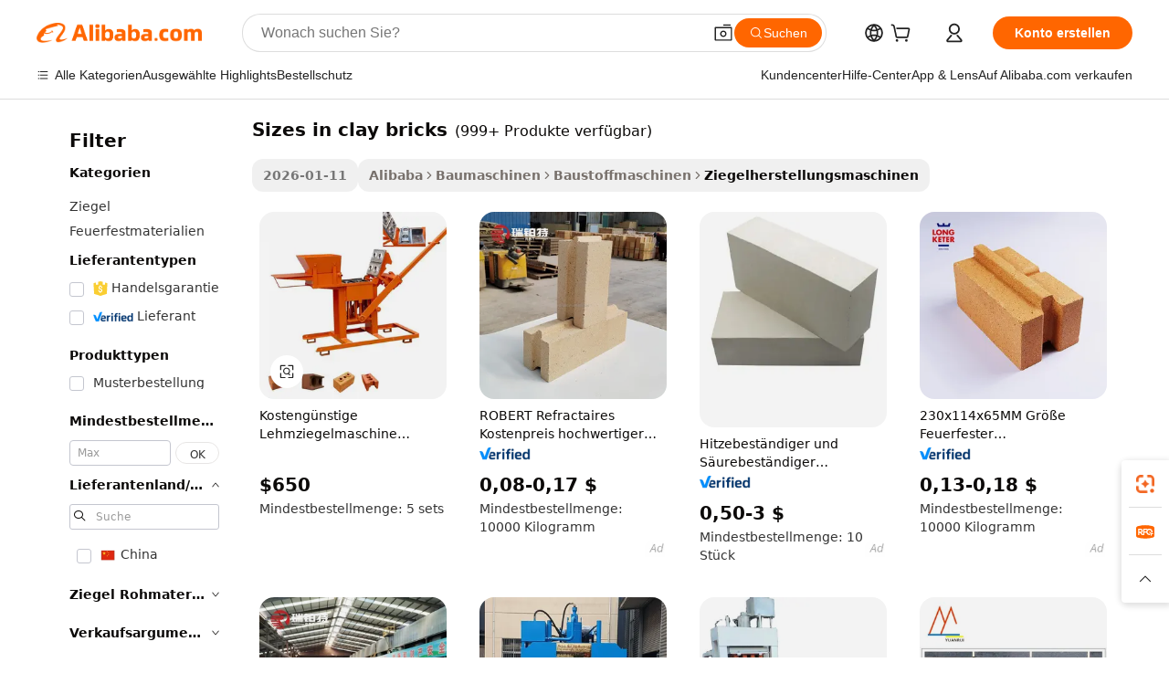

--- FILE ---
content_type: text/html;charset=UTF-8
request_url: https://german.alibaba.com/g/sizes-in-clay-bricks.html
body_size: 179399
content:

<!-- screen_content -->

    <!-- tangram:5410 begin-->
    <!-- tangram:529998 begin-->
    
<!DOCTYPE html>
<html lang="de" dir="ltr">
  <head>
        <script>
      window.__BB = {
        scene: window.__bb_scene || 'traffic-free-goods'
      };
      window.__BB.BB_CWV_IGNORE = {
          lcp_element: ['#icbu-buyer-pc-top-banner'],
          lcp_url: [],
        };
      window._timing = {}
      window._timing.first_start = Date.now();
      window.needLoginInspiration = Boolean(false);
      // 变量用于标记页面首次可见时间
      let firstVisibleTime = null;
      if (typeof document.hidden !== 'undefined') {
        // 页面首次加载时直接统计
        if (!document.hidden) {
          firstVisibleTime = Date.now();
          window.__BB_timex = 1
        } else {
          // 页面不可见时监听 visibilitychange 事件
          document.addEventListener('visibilitychange', () => {
            if (!document.hidden) {
              firstVisibleTime = Date.now();
              window.__BB_timex = firstVisibleTime - window.performance.timing.navigationStart
              window.__BB.firstVisibleTime = window.__BB_timex
              console.log("Page became visible after "+ window.__BB_timex + " ms");
            }
          }, { once: true });  // 确保只触发一次
        }
      } else {
        console.warn('Page Visibility API is not supported in this browser.');
      }
    </script>
        <meta name="data-spm" content="a2700">
        <meta name="aplus-xplug" content="NONE">
        <meta name="aplus-icbu-disable-umid" content="1">
        <meta name="google-translate-customization" content="9de59014edaf3b99-22e1cf3b5ca21786-g00bb439a5e9e5f8f-f">
    <meta name="yandex-verification" content="25a76ba8e4443bb3" />
    <meta name="msvalidate.01" content="E3FBF0E89B724C30844BF17C59608E8F" />
    <meta name="viewport" content="width=device-width, initial-scale=1.0, maximum-scale=5.0, user-scalable=yes">
        <link rel="preconnect" href="https://s.alicdn.com/" crossorigin>
    <link rel="dns-prefetch" href="https://s.alicdn.com">
                        <link rel="preload" href="https://s.alicdn.com/@g/alilog/??aplus_plugin_icbufront/index.js,mlog/aplus_v2.js" as="script">
        <link rel="preload" href="https://s.alicdn.com/@img/imgextra/i2/O1CN0153JdbU26g4bILVOyC_!!6000000007690-2-tps-418-58.png" as="image">
        <script>
            window.__APLUS_ABRATE__ = {
        perf_group: 'base64cached',
        scene: "traffic-free-goods",
      };
    </script>
    <meta name="aplus-mmstat-timeout" content="15000">
        <meta content="text/html; charset=utf-8" http-equiv="Content-Type">
          <title>Unglaublich sizes in clay bricks zu niedrigen Kosten - Alibaba.com</title>
      <meta name="keywords" content="brick making machinery,clay brick making machine,clay brick machine">
      <meta name="description" content="Nutzen Sie unvergleichliches sizes in clay bricks auf Alibaba.com und profitieren Sie von faszinierenden Rabatten. Das sizes in clay bricks enthält außerdem zahlreiche Premium-Attribute.">
            <meta name="pagetiming-rate" content="9">
      <meta name="pagetiming-resource-rate" content="4">
                    <link rel="canonical" href="https://german.alibaba.com/g/sizes-in-clay-bricks.html">
                              <link rel="alternate" hreflang="fr" href="https://french.alibaba.com/g/sizes-in-clay-bricks.html">
                  <link rel="alternate" hreflang="de" href="https://german.alibaba.com/g/sizes-in-clay-bricks.html">
                  <link rel="alternate" hreflang="pt" href="https://portuguese.alibaba.com/g/sizes-in-clay-bricks.html">
                  <link rel="alternate" hreflang="it" href="https://italian.alibaba.com/g/sizes-in-clay-bricks.html">
                  <link rel="alternate" hreflang="es" href="https://spanish.alibaba.com/g/sizes-in-clay-bricks.html">
                  <link rel="alternate" hreflang="ru" href="https://russian.alibaba.com/g/sizes-in-clay-bricks.html">
                  <link rel="alternate" hreflang="ko" href="https://korean.alibaba.com/g/sizes-in-clay-bricks.html">
                  <link rel="alternate" hreflang="ar" href="https://arabic.alibaba.com/g/sizes-in-clay-bricks.html">
                  <link rel="alternate" hreflang="ja" href="https://japanese.alibaba.com/g/sizes-in-clay-bricks.html">
                  <link rel="alternate" hreflang="tr" href="https://turkish.alibaba.com/g/sizes-in-clay-bricks.html">
                  <link rel="alternate" hreflang="th" href="https://thai.alibaba.com/g/sizes-in-clay-bricks.html">
                  <link rel="alternate" hreflang="vi" href="https://vietnamese.alibaba.com/g/sizes-in-clay-bricks.html">
                  <link rel="alternate" hreflang="nl" href="https://dutch.alibaba.com/g/sizes-in-clay-bricks.html">
                  <link rel="alternate" hreflang="he" href="https://hebrew.alibaba.com/g/sizes-in-clay-bricks.html">
                  <link rel="alternate" hreflang="id" href="https://indonesian.alibaba.com/g/sizes-in-clay-bricks.html">
                  <link rel="alternate" hreflang="hi" href="https://hindi.alibaba.com/g/sizes-in-clay-bricks.html">
                  <link rel="alternate" hreflang="en" href="https://www.alibaba.com/showroom/sizes-in-clay-bricks.html">
                  <link rel="alternate" hreflang="zh" href="https://chinese.alibaba.com/g/sizes-in-clay-bricks.html">
                  <link rel="alternate" hreflang="x-default" href="https://www.alibaba.com/showroom/sizes-in-clay-bricks.html">
                                        <script>
      // Aplus 配置自动打点
      var queue = window.goldlog_queue || (window.goldlog_queue = []);
      var tags = ["button", "a", "div", "span", "i", "svg", "input", "li", "tr"];
      queue.push(
        {
          action: 'goldlog.appendMetaInfo',
          arguments: [
            'aplus-auto-exp',
            [
              {
                logkey: '/sc.ug_msite.new_product_exp',
                cssSelector: '[data-spm-exp]',
                props: ["data-spm-exp"],
              },
              {
                logkey: '/sc.ug_pc.seolist_product_exp',
                cssSelector: '.traffic-card-gallery',
                props: ["data-spm-exp"],
              }
            ]
          ]
        }
      )
      queue.push({
        action: 'goldlog.setMetaInfo',
        arguments: ['aplus-auto-clk', JSON.stringify(tags.map(tag =>({
          "logkey": "/sc.ug_msite.new_product_clk",
          tag,
          "filter": "data-spm-clk",
          "props": ["data-spm-clk"]
        })))],
      });
    </script>
  </head>
  <div id="icbu-header"><div id="the-new-header" data-version="4.4.0" data-tnh-auto-exp="tnh-expose" data-scenes="search-products" style="position: relative;background-color: #fff;border-bottom: 1px solid #ddd;box-sizing: border-box; font-family:Inter,SF Pro Text,Roboto,Helvetica Neue,Helvetica,Tahoma,Arial,PingFang SC,Microsoft YaHei;"><div style="display: flex;align-items:center;height: 72px;min-width: 1200px;max-width: 1580px;margin: 0 auto;padding: 0 40px;box-sizing: border-box;"><img style="height: 29px; width: 209px;" src="https://s.alicdn.com/@img/imgextra/i2/O1CN0153JdbU26g4bILVOyC_!!6000000007690-2-tps-418-58.png" alt="" /></div><div style="min-width: 1200px;max-width: 1580px;margin: 0 auto;overflow: hidden;font-size: 14px;display: flex;justify-content: space-between;padding: 0 40px;box-sizing: border-box;"><div style="display: flex; align-items: center; justify-content: space-between"><div style="position: relative; height: 36px; padding: 0 28px 0 20px">All categories</div><div style="position: relative; height: 36px; padding-right: 28px">Featured selections</div><div style="position: relative; height: 36px">Trade Assurance</div></div><div style="display: flex; align-items: center; justify-content: space-between"><div style="position: relative; height: 36px; padding-right: 28px">Buyer Central</div><div style="position: relative; height: 36px; padding-right: 28px">Help Center</div><div style="position: relative; height: 36px; padding-right: 28px">Get the app</div><div style="position: relative; height: 36px">Become a supplier</div></div></div></div></div></div>
  <body data-spm="7724857" style="min-height: calc(100vh + 1px)"><script 
id="beacon-aplus"   
src="//s.alicdn.com/@g/alilog/??aplus_plugin_icbufront/index.js,mlog/aplus_v2.js"
exparams="aplus=async&userid=&aplus&ali_beacon_id=&ali_apache_id=&ali_apache_track=&ali_apache_tracktmp=&eagleeye_traceid=2101c9ac17686779142704643e11e6&ip=18%2e117%2e82%2e172&dmtrack_c={ali%5fresin%5ftrace%3dse%5frst%3dnull%7csp%5fviewtype%3dY%7cset%3d3%7cser%3d1007%7cpageId%3da447b5e0d091420cb7a1a3d8482065dc%7cm%5fpageid%3dnull%7cpvmi%3d7a021e8f0c2247818b024565b6e401c8%7csek%5fsepd%3dsizes%2bin%2bclay%2bbricks%7csek%3dsizes%2bin%2bclay%2bbricks%7cse%5fpn%3d1%7cp4pid%3de355efe5%2da5b8%2d48c0%2db78e%2db496b61ca8c7%7csclkid%3dnull%7cforecast%5fpost%5fcate%3dnull%7cseo%5fnew%5fuser%5fflag%3dfalse%7ccategoryId%3d431401%7cseo%5fsearch%5fmodel%5fupgrade%5fv2%3d2025070801%7cseo%5fmodule%5fcard%5f20240624%3d202406242%7clong%5ftext%5fgoogle%5ftranslate%5fv2%3d2407142%7cseo%5fcontent%5ftd%5fbottom%5ftext%5fupdate%5fkey%3d2025070801%7cseo%5fsearch%5fmodel%5fupgrade%5fv3%3d2025072201%7cdamo%5falt%5freplace%3d2485818%7cseo%5fsearch%5fmodel%5fmulti%5fupgrade%5fv3%3d2025081101%7cwap%5fcross%3d2007659%7cwap%5fcs%5faction%3d2005494%7cAPP%5fVisitor%5fActive%3d26702%7cseo%5fshowroom%5fgoods%5fmix%3d2005244%7cseo%5fdefault%5fcached%5flong%5ftext%5ffrom%5fnew%5fkeyword%5fstep%3d2024122502%7cshowroom%5fgeneral%5ftemplate%3d2005292%7cshowroom%5freview%3d20230308%7cwap%5fcs%5ftext%3dnull%7cstructured%5fdata%3d2025052702%7cseo%5fmulti%5fstyle%5ftext%5fupdate%3d2511181%7cpc%5fnew%5fheader%3dnull%7cseo%5fmeta%5fcate%5ftemplate%5fv1%3d2025042401%7cseo%5fmeta%5ftd%5fsearch%5fkeyword%5fstep%5fv1%3d2025040999%7cshowroom%5fft%5flong%5ftext%5fbaks%3d80802%7cAPP%5fGrowing%5fBuyer%5fHigh%5fIntent%5fActive%3d25488%7cshowroom%5fpc%5fv2019%3d2104%7cAPP%5fProspecting%5fBuyer%3d26708%7ccache%5fcontrol%3dnull%7cAPP%5fChurned%5fCore%5fBuyer%3d25462%7cseo%5fdefault%5fcached%5flong%5ftext%5fstep%3d24110802%7camp%5flighthouse%5fscore%5fimage%3d19657%7cseo%5fft%5ftranslate%5fgemini%3d25012003%7cwap%5fnode%5fssr%3d2015725%7cdataphant%5fopen%3d27030%7clongtext%5fmulti%5fstyle%5fexpand%5frussian%3d2510141%7cseo%5flongtext%5fgoogle%5fdata%5fsection%3d25021702%7cindustry%5fpopular%5ffloor%3dnull%7cwap%5fad%5fgoods%5fproduct%5finterval%3dnull%7cseo%5fgoods%5fbootom%5fwholesale%5flink%3dnull%7cseo%5fkeyword%5faatest%3d3%7cseo%5fmiddle%5fwholesale%5flink%3dnull%7cft%5flong%5ftext%5fenpand%5fstep2%3d121602%7cseo%5fft%5flongtext%5fexpand%5fstep3%3d25012102%7cseo%5fwap%5fheadercard%3d2006288%7cAPP%5fChurned%5fInactive%5fVisitor%3d25497%7cAPP%5fGrowing%5fBuyer%5fHigh%5fIntent%5fInactive%3d25482%7cseo%5fmeta%5ftd%5fmulti%5fkey%3d2025061801%7ctop%5frecommend%5f20250120%3d202501201%7clongtext%5fmulti%5fstyle%5fexpand%5ffrench%5fcopy%3d25091802%7clongtext%5fmulti%5fstyle%5fexpand%5ffrench%5fcopy%5fcopy%3d25092502%7cseo%5ffloor%5fexp%3dnull%7cseo%5fshowroom%5falgo%5flink%3d17764%7cseo%5fmeta%5ftd%5faib%5fgeneral%5fkey%3d2025091901%7ccountry%5findustry%3d202311033%7cshowroom%5fft%5flong%5ftext%5fenpand%5fstep1%3d101102%7cseo%5fshowroom%5fnorel%3dnull%7cplp%5fstyle%5f25%5fpc%3d202505222%7cseo%5fggs%5flayer%3d10010%7cquery%5fmutil%5flang%5ftranslate%3d2025060300%7cAPP%5fChurned%5fBuyer%3d25468%7cstream%5frender%5fperf%5fopt%3d2309181%7cwap%5fgoods%3d2007383%7cseo%5fshowroom%5fsimilar%5f20240614%3d202406142%7cchinese%5fopen%3d6307%7cquery%5fgpt%5ftranslate%3d20240820%7cad%5fproduct%5finterval%3dnull%7camp%5fto%5fpwa%3d2007359%7cplp%5faib%5fmulti%5fai%5fmeta%3d20250401%7cwap%5fsupplier%5fcontent%3dnull%7cpc%5ffree%5frefactoring%3d20220315%7csso%5foem%5ffloor%3d30031%7cAPP%5fGrowing%5fBuyer%5fInactive%3d25473%7cseo%5fpc%5fnew%5fview%5f20240807%3d202408072%7cseo%5fbottom%5ftext%5fentity%5fkey%5fcopy%3d2025062400%7cstream%5frender%3d433763%7cseo%5fmodule%5fcard%5f20240424%3d202404241%7cseo%5ftitle%5freplace%5f20191226%3d5841%7clongtext%5fmulti%5fstyle%5fexpand%3d25090802%7cgoogleweblight%3d6516%7clighthouse%5fbase64%3d2005760%7cseo%5fsearch%5fen%5fsearch%5ftype%3d2025112401%7cAPP%5fProspecting%5fBuyer%5fActive%3d26719%7cad%5fgoods%5fproduct%5finterval%3dnull%7cseo%5fbottom%5fdeep%5fextend%5fkw%5fkey%3d2025071101%7clongtext%5fmulti%5fstyle%5fexpand%5fturkish%3d25102802%7cilink%5fuv%3d20240911%7cwap%5flist%5fwakeup%3d2005832%7ctpp%5fcrosslink%5fpc%3d20205311%7cseo%5ftop%5fbooth%3d18501%7cAPP%5fGrowing%5fBuyer%5fLess%5fActive%3d25472%7cseo%5fsearch%5fmodel%5fupgrade%5frank%3d2025092401%7cgoodslayer%3d7977%7cft%5flong%5ftext%5ftranslate%5fexpand%5fstep1%3d24110802%7cseo%5fheaderstyle%5ftraffic%5fkey%5fv1%3d2025072100%7ccrosslink%5fswitch%3d2008141%7cp4p%5foutline%3d20240328%7cseo%5fmeta%5ftd%5faib%5fv2%5fkey%3d2025091800%7crts%5fmulti%3d2008404%7cAPP%5fVisitor%5fLess%5fActive%3d26690%7cplp%5fstyle%5f25%3d202505192%7ccdn%5fvm%3d2007368%7cwap%5fad%5fproduct%5finterval%3dnull%7cseo%5fsearch%5fmodel%5fmulti%5fupgrade%5frank%3d2025092401%7cpc%5fcard%5fshare%3d2025081201%7cAPP%5fGrowing%5fBuyer%5fHigh%5fIntent%5fLess%5fActive%3d25480%7cgoods%5ftitle%5fsubstitute%3d9618%7cwap%5fscreen%5fexp%3d2025081400%7creact%5fheader%5ftest%3d202502182%7cpc%5fcs%5fcolor%3dnull%7cshowroom%5fft%5flong%5ftext%5ftest%3d72502%7cone%5ftap%5flogin%5fABTest%3d202308153%7cseo%5fhyh%5fshow%5ftags%3dnull%7cplp%5fstructured%5fdata%3d2508182%7cguide%5fdelete%3d2008526%7cseo%5findustry%5ftemplate%3dnull%7cseo%5fmeta%5ftd%5fmulti%5fes%5fkey%3d2025073101%7cseo%5fshowroom%5fdata%5fmix%3d19888%7csso%5ftop%5franking%5ffloor%3d20031%7cseo%5ftd%5fdeep%5fupgrade%5fkey%5fv3%3d2025081101%7cwap%5fue%5fone%3d2025111401%7cshowroom%5fto%5frts%5flink%3d2008480%7ccountrysearch%5ftest%3dnull%7cseo%5fplp%5fdate%5fv2%3d2025102702%7cchannel%5famp%5fto%5fpwa%3dnull%7cseo%5fmulti%5fstyles%5flong%5ftext%3d2503172%7cseo%5fmeta%5ftext%5fmutli%5fcate%5ftemplate%5fv1%3d2025080800%7cseo%5fdefault%5fcached%5fmutil%5flong%5ftext%5fstep%3d24110436%7cseo%5faction%5fpoint%5ftype%3d22823%7cseo%5faib%5ftd%5flaunch%5f20240828%5fcopy%3d202408282%7cseo%5fshowroom%5fwholesale%5flink%3d2486142%7cseo%5fperf%5fimprove%3d2023999%7cseo%5fwap%5flist%5fbounce%5f01%3d2063%7cseo%5fwap%5flist%5fbounce%5f02%3d2128%7cAPP%5fGrowing%5fBuyer%5fActive%3d25492%7cvideolayer%3d7105%7cvideo%5fplay%3dnull%7cAPP%5fChurned%5fMember%5fInactive%3d25501%7cseo%5fgoogle%5fnew%5fstruct%3d438326%7ctpp%5ftrace%3dseoKeyword%2dseoKeyword%5fv3%2dbase%2dORIGINAL}&pageid=127552ac2101ecee1768677914&hn=ensearchweb033001236238%2erg%2dus%2deast%2eus44&asid=AQAAAAAa4mtpJkSHXQAAAAB+FNITnBhrVQ==&treq=&tres=" async>
</script>
            <style>body{background-color:white;}.no-scrollbar.il-sticky.il-top-0.il-max-h-\[100vh\].il-w-\[200px\].il-flex-shrink-0.il-flex-grow-0.il-overflow-y-scroll{background-color:#FFF;padding-left:12px}</style>
                    <!-- tangram:530006 begin-->
<!--  -->
 <style>
   @keyframes il-spin {
     to {
       transform: rotate(360deg);
     }
   }
   @keyframes il-pulse {
     50% {
       opacity: 0.5;
     }
   }
   .traffic-card-gallery {display: flex;position: relative;flex-direction: column;justify-content: flex-start;border-radius: 0.5rem;background-color: #fff;padding: 0.5rem 0.5rem 1rem;overflow: hidden;font-size: 0.75rem;line-height: 1rem;}
   .traffic-card-list {display: flex;position: relative;flex-direction: row;justify-content: flex-start;border-bottom-width: 1px;background-color: #fff;padding: 1rem;height: 292px;overflow: hidden;font-size: 0.75rem;line-height: 1rem;}
   .product-price {
     b {
       font-size: 22px;
     }
   }
   .skel-loading {
       animation: il-pulse 2s cubic-bezier(0.4, 0, 0.6, 1) infinite;background-color: hsl(60, 4.8%, 95.9%);
   }
 </style>
<div id="first-cached-card">
  <div style="box-sizing:border-box;display: flex;position: absolute;left: 0;right: 0;margin: 0 auto;z-index: 1;min-width: 1200px;max-width: 1580px;padding: 0.75rem 3.25rem 0;pointer-events: none;">
    <!--页面左侧区域-->
    <div style="width: 200px;padding-top: 1rem;padding-left:12px; background-color: #fff;border-radius: 0.25rem">
      <div class="skel-loading" style="height: 1.5rem;width: 50%;border-radius: 0.25rem;"></div>
      <div style="margin-top: 1rem;margin-bottom: 1rem;">
        <div class="skel-loading" style="height: 1rem;width: calc(100% * 5 / 6);"></div>
        <div
          class="skel-loading"
          style="margin-top: 1rem;height: 1rem;width: calc(100% * 8 / 12);"
        ></div>
        <div class="skel-loading" style="margin-top: 1rem;height: 1rem;width: 75%;"></div>
        <div
          class="skel-loading"
          style="margin-top: 1rem;height: 1rem;width: calc(100% * 7 / 12);"
        ></div>
      </div>
      <div class="skel-loading" style="height: 1.5rem;width: 50%;border-radius: 0.25rem;"></div>
      <div style="margin-top: 1rem;margin-bottom: 1rem;">
        <div class="skel-loading" style="height: 1rem;width: calc(100% * 5 / 6);"></div>
        <div
          class="skel-loading"
          style="margin-top: 1rem;height: 1rem;width: calc(100% * 8 / 12);"
        ></div>
        <div class="skel-loading" style="margin-top: 1rem;height: 1rem;width: 75%;"></div>
        <div
          class="skel-loading"
          style="margin-top: 1rem;height: 1rem;width: calc(100% * 7 / 12);"
        ></div>
      </div>
      <div class="skel-loading" style="height: 1.5rem;width: 50%;border-radius: 0.25rem;"></div>
      <div style="margin-top: 1rem;margin-bottom: 1rem;">
        <div class="skel-loading" style="height: 1rem;width: calc(100% * 5 / 6);"></div>
        <div
          class="skel-loading"
          style="margin-top: 1rem;height: 1rem;width: calc(100% * 8 / 12);"
        ></div>
        <div class="skel-loading" style="margin-top: 1rem;height: 1rem;width: 75%;"></div>
        <div
          class="skel-loading"
          style="margin-top: 1rem;height: 1rem;width: calc(100% * 7 / 12);"
        ></div>
      </div>
      <div class="skel-loading" style="height: 1.5rem;width: 50%;border-radius: 0.25rem;"></div>
      <div style="margin-top: 1rem;margin-bottom: 1rem;">
        <div class="skel-loading" style="height: 1rem;width: calc(100% * 5 / 6);"></div>
        <div
          class="skel-loading"
          style="margin-top: 1rem;height: 1rem;width: calc(100% * 8 / 12);"
        ></div>
        <div class="skel-loading" style="margin-top: 1rem;height: 1rem;width: 75%;"></div>
        <div
          class="skel-loading"
          style="margin-top: 1rem;height: 1rem;width: calc(100% * 7 / 12);"
        ></div>
      </div>
      <div class="skel-loading" style="height: 1.5rem;width: 50%;border-radius: 0.25rem;"></div>
      <div style="margin-top: 1rem;margin-bottom: 1rem;">
        <div class="skel-loading" style="height: 1rem;width: calc(100% * 5 / 6);"></div>
        <div
          class="skel-loading"
          style="margin-top: 1rem;height: 1rem;width: calc(100% * 8 / 12);"
        ></div>
        <div class="skel-loading" style="margin-top: 1rem;height: 1rem;width: 75%;"></div>
        <div
          class="skel-loading"
          style="margin-top: 1rem;height: 1rem;width: calc(100% * 7 / 12);"
        ></div>
      </div>
      <div class="skel-loading" style="height: 1.5rem;width: 50%;border-radius: 0.25rem;"></div>
      <div style="margin-top: 1rem;margin-bottom: 1rem;">
        <div class="skel-loading" style="height: 1rem;width: calc(100% * 5 / 6);"></div>
        <div
          class="skel-loading"
          style="margin-top: 1rem;height: 1rem;width: calc(100% * 8 / 12);"
        ></div>
        <div class="skel-loading" style="margin-top: 1rem;height: 1rem;width: 75%;"></div>
        <div
          class="skel-loading"
          style="margin-top: 1rem;height: 1rem;width: calc(100% * 7 / 12);"
        ></div>
      </div>
    </div>
    <!--页面主体区域-->
    <div style="flex: 1 1 0%; overflow: hidden;padding: 0.5rem 0.5rem 0.5rem 1.5rem">
      <div style="height: 1.25rem;margin-bottom: 1rem;"></div>
      <!-- keywords -->
      <div style="margin-bottom: 1rem;height: 1.75rem;font-weight: 700;font-size: 1.25rem;line-height: 1.75rem;"></div>
      <!-- longtext -->
            <div style="width: calc(25% - 0.9rem);pointer-events: auto">
        <div class="traffic-card-gallery">
          <!-- ProductImage -->
          <a href="//www.alibaba.com/product-detail/Low-Cost-Clay-Brick-Machine-Manual_1600640405163.html?from=SEO" target="_blank" style="position: relative;margin-bottom: 0.5rem;aspect-ratio: 1;overflow: hidden;border-radius: 0.5rem;">
            <div style="display: flex; overflow: hidden">
              <div style="position: relative;margin: 0;width: 100%;min-width: 0;flex-shrink: 0;flex-grow: 0;flex-basis: 100%;padding: 0;">
                <img style="position: relative; aspect-ratio: 1; width: 100%" src="[data-uri]" loading="eager" />
                <div style="position: absolute;left: 0;bottom: 0;right: 0;top: 0;background-color: #000;opacity: 0.05;"></div>
              </div>
            </div>
          </a>
          <div style="display: flex;flex: 1 1 0%;flex-direction: column;justify-content: space-between;">
            <div>
              <a class="skel-loading" style="margin-top: 0.5rem;display:inline-block;width:100%;height:1rem;" href="//www.alibaba.com/product-detail/Low-Cost-Clay-Brick-Machine-Manual_1600640405163.html" target="_blank"></a>
              <a class="skel-loading" style="margin-top: 0.125rem;display:inline-block;width:100%;height:1rem;" href="//www.alibaba.com/product-detail/Low-Cost-Clay-Brick-Machine-Manual_1600640405163.html" target="_blank"></a>
              <div class="skel-loading" style="margin-top: 0.25rem;height:1.625rem;width:75%"></div>
              <div class="skel-loading" style="margin-top: 0.5rem;height: 1rem;width:50%"></div>
              <div class="skel-loading" style="margin-top:0.25rem;height:1rem;width:25%"></div>
            </div>
          </div>

        </div>
      </div>

    </div>
  </div>
</div>
<!-- tangram:530006 end-->
            <style>
.component-left-filter-callback{display:flex;position:relative;margin-top:10px;height:1200px}.component-left-filter-callback img{width:200px}.component-left-filter-callback i{position:absolute;top:5%;left:50%}.related-search-wrapper{padding:.5rem;--tw-bg-opacity: 1;background-color:#fff;background-color:rgba(255,255,255,var(--tw-bg-opacity, 1));border-width:1px;border-color:var(--input)}.related-search-wrapper .related-search-box{margin:12px 16px}.related-search-wrapper .related-search-box .related-search-title{display:inline;float:start;color:#666;word-wrap:break-word;margin-right:12px;width:13%}.related-search-wrapper .related-search-box .related-search-content{display:flex;flex-wrap:wrap}.related-search-wrapper .related-search-box .related-search-content .related-search-link{margin-right:12px;width:23%;overflow:hidden;color:#666;text-overflow:ellipsis;white-space:nowrap}.product-title img{margin-right:.5rem;display:inline-block;height:1rem;vertical-align:sub}.product-price b{font-size:22px}.similar-icon{position:absolute;bottom:12px;z-index:2;right:12px}.rfq-card{display:inline-block;position:relative;box-sizing:border-box;margin-bottom:36px}.rfq-card .rfq-card-content{display:flex;position:relative;flex-direction:column;align-items:flex-start;background-size:cover;background-color:#fff;padding:12px;width:100%;height:100%}.rfq-card .rfq-card-content .rfq-card-icon{margin-top:50px}.rfq-card .rfq-card-content .rfq-card-icon img{width:45px}.rfq-card .rfq-card-content .rfq-card-top-title{margin-top:14px;color:#222;font-weight:400;font-size:16px}.rfq-card .rfq-card-content .rfq-card-title{margin-top:24px;color:#333;font-weight:800;font-size:20px}.rfq-card .rfq-card-content .rfq-card-input-box{margin-top:24px;width:100%}.rfq-card .rfq-card-content .rfq-card-input-box textarea{box-sizing:border-box;border:1px solid #ddd;border-radius:4px;background-color:#fff;padding:9px 12px;width:100%;height:88px;resize:none;color:#666;font-weight:400;font-size:13px;font-family:inherit}.rfq-card .rfq-card-content .rfq-card-button{margin-top:24px;border:1px solid #666;border-radius:16px;background-color:#fff;width:67%;color:#000;font-weight:700;font-size:14px;line-height:30px;text-align:center}[data-modulename^=ProductList-] div{contain-intrinsic-size:auto 500px}.traffic-card-gallery:hover{--tw-shadow: 0px 2px 6px 2px rgba(0,0,0,.12157);--tw-shadow-colored: 0px 2px 6px 2px var(--tw-shadow-color);box-shadow:0 0 #0000,0 0 #0000,0 2px 6px 2px #0000001f;box-shadow:var(--tw-ring-offset-shadow, 0 0 rgba(0,0,0,0)),var(--tw-ring-shadow, 0 0 rgba(0,0,0,0)),var(--tw-shadow);z-index:10}.traffic-card-gallery{position:relative;display:flex;flex-direction:column;justify-content:flex-start;overflow:hidden;border-radius:.75rem;--tw-bg-opacity: 1;background-color:#fff;background-color:rgba(255,255,255,var(--tw-bg-opacity, 1));padding:.5rem;font-size:.75rem;line-height:1rem}.traffic-card-list{position:relative;display:flex;height:292px;flex-direction:row;justify-content:flex-start;overflow:hidden;border-bottom-width:1px;--tw-bg-opacity: 1;background-color:#fff;background-color:rgba(255,255,255,var(--tw-bg-opacity, 1));padding:1rem;font-size:.75rem;line-height:1rem}.traffic-card-g-industry:hover{--tw-shadow: 0 0 10px rgba(0,0,0,.1);--tw-shadow-colored: 0 0 10px var(--tw-shadow-color);box-shadow:0 0 #0000,0 0 #0000,0 0 10px #0000001a;box-shadow:var(--tw-ring-offset-shadow, 0 0 rgba(0,0,0,0)),var(--tw-ring-shadow, 0 0 rgba(0,0,0,0)),var(--tw-shadow)}.traffic-card-g-industry{position:relative;border-radius:var(--radius);--tw-bg-opacity: 1;background-color:#fff;background-color:rgba(255,255,255,var(--tw-bg-opacity, 1));padding:1.25rem .75rem .75rem;font-size:.875rem;line-height:1.25rem}.module-filter-section-wrapper{max-height:none!important;overflow-x:hidden}*,:before,:after{--tw-border-spacing-x: 0;--tw-border-spacing-y: 0;--tw-translate-x: 0;--tw-translate-y: 0;--tw-rotate: 0;--tw-skew-x: 0;--tw-skew-y: 0;--tw-scale-x: 1;--tw-scale-y: 1;--tw-pan-x: ;--tw-pan-y: ;--tw-pinch-zoom: ;--tw-scroll-snap-strictness: proximity;--tw-gradient-from-position: ;--tw-gradient-via-position: ;--tw-gradient-to-position: ;--tw-ordinal: ;--tw-slashed-zero: ;--tw-numeric-figure: ;--tw-numeric-spacing: ;--tw-numeric-fraction: ;--tw-ring-inset: ;--tw-ring-offset-width: 0px;--tw-ring-offset-color: #fff;--tw-ring-color: rgba(59, 130, 246, .5);--tw-ring-offset-shadow: 0 0 rgba(0,0,0,0);--tw-ring-shadow: 0 0 rgba(0,0,0,0);--tw-shadow: 0 0 rgba(0,0,0,0);--tw-shadow-colored: 0 0 rgba(0,0,0,0);--tw-blur: ;--tw-brightness: ;--tw-contrast: ;--tw-grayscale: ;--tw-hue-rotate: ;--tw-invert: ;--tw-saturate: ;--tw-sepia: ;--tw-drop-shadow: ;--tw-backdrop-blur: ;--tw-backdrop-brightness: ;--tw-backdrop-contrast: ;--tw-backdrop-grayscale: ;--tw-backdrop-hue-rotate: ;--tw-backdrop-invert: ;--tw-backdrop-opacity: ;--tw-backdrop-saturate: ;--tw-backdrop-sepia: ;--tw-contain-size: ;--tw-contain-layout: ;--tw-contain-paint: ;--tw-contain-style: }::backdrop{--tw-border-spacing-x: 0;--tw-border-spacing-y: 0;--tw-translate-x: 0;--tw-translate-y: 0;--tw-rotate: 0;--tw-skew-x: 0;--tw-skew-y: 0;--tw-scale-x: 1;--tw-scale-y: 1;--tw-pan-x: ;--tw-pan-y: ;--tw-pinch-zoom: ;--tw-scroll-snap-strictness: proximity;--tw-gradient-from-position: ;--tw-gradient-via-position: ;--tw-gradient-to-position: ;--tw-ordinal: ;--tw-slashed-zero: ;--tw-numeric-figure: ;--tw-numeric-spacing: ;--tw-numeric-fraction: ;--tw-ring-inset: ;--tw-ring-offset-width: 0px;--tw-ring-offset-color: #fff;--tw-ring-color: rgba(59, 130, 246, .5);--tw-ring-offset-shadow: 0 0 rgba(0,0,0,0);--tw-ring-shadow: 0 0 rgba(0,0,0,0);--tw-shadow: 0 0 rgba(0,0,0,0);--tw-shadow-colored: 0 0 rgba(0,0,0,0);--tw-blur: ;--tw-brightness: ;--tw-contrast: ;--tw-grayscale: ;--tw-hue-rotate: ;--tw-invert: ;--tw-saturate: ;--tw-sepia: ;--tw-drop-shadow: ;--tw-backdrop-blur: ;--tw-backdrop-brightness: ;--tw-backdrop-contrast: ;--tw-backdrop-grayscale: ;--tw-backdrop-hue-rotate: ;--tw-backdrop-invert: ;--tw-backdrop-opacity: ;--tw-backdrop-saturate: ;--tw-backdrop-sepia: ;--tw-contain-size: ;--tw-contain-layout: ;--tw-contain-paint: ;--tw-contain-style: }*,:before,:after{box-sizing:border-box;border-width:0;border-style:solid;border-color:#e5e7eb}:before,:after{--tw-content: ""}html,:host{line-height:1.5;-webkit-text-size-adjust:100%;-moz-tab-size:4;-o-tab-size:4;tab-size:4;font-family:ui-sans-serif,system-ui,-apple-system,Segoe UI,Roboto,Ubuntu,Cantarell,Noto Sans,sans-serif,"Apple Color Emoji","Segoe UI Emoji",Segoe UI Symbol,"Noto Color Emoji";font-feature-settings:normal;font-variation-settings:normal;-webkit-tap-highlight-color:transparent}body{margin:0;line-height:inherit}hr{height:0;color:inherit;border-top-width:1px}abbr:where([title]){text-decoration:underline;-webkit-text-decoration:underline dotted;text-decoration:underline dotted}h1,h2,h3,h4,h5,h6{font-size:inherit;font-weight:inherit}a{color:inherit;text-decoration:inherit}b,strong{font-weight:bolder}code,kbd,samp,pre{font-family:ui-monospace,SFMono-Regular,Menlo,Monaco,Consolas,Liberation Mono,Courier New,monospace;font-feature-settings:normal;font-variation-settings:normal;font-size:1em}small{font-size:80%}sub,sup{font-size:75%;line-height:0;position:relative;vertical-align:baseline}sub{bottom:-.25em}sup{top:-.5em}table{text-indent:0;border-color:inherit;border-collapse:collapse}button,input,optgroup,select,textarea{font-family:inherit;font-feature-settings:inherit;font-variation-settings:inherit;font-size:100%;font-weight:inherit;line-height:inherit;letter-spacing:inherit;color:inherit;margin:0;padding:0}button,select{text-transform:none}button,input:where([type=button]),input:where([type=reset]),input:where([type=submit]){-webkit-appearance:button;background-color:transparent;background-image:none}:-moz-focusring{outline:auto}:-moz-ui-invalid{box-shadow:none}progress{vertical-align:baseline}::-webkit-inner-spin-button,::-webkit-outer-spin-button{height:auto}[type=search]{-webkit-appearance:textfield;outline-offset:-2px}::-webkit-search-decoration{-webkit-appearance:none}::-webkit-file-upload-button{-webkit-appearance:button;font:inherit}summary{display:list-item}blockquote,dl,dd,h1,h2,h3,h4,h5,h6,hr,figure,p,pre{margin:0}fieldset{margin:0;padding:0}legend{padding:0}ol,ul,menu{list-style:none;margin:0;padding:0}dialog{padding:0}textarea{resize:vertical}input::-moz-placeholder,textarea::-moz-placeholder{opacity:1;color:#9ca3af}input::placeholder,textarea::placeholder{opacity:1;color:#9ca3af}button,[role=button]{cursor:pointer}:disabled{cursor:default}img,svg,video,canvas,audio,iframe,embed,object{display:block;vertical-align:middle}img,video{max-width:100%;height:auto}[hidden]:where(:not([hidden=until-found])){display:none}:root{--background: hsl(0, 0%, 100%);--foreground: hsl(20, 14.3%, 4.1%);--card: hsl(0, 0%, 100%);--card-foreground: hsl(20, 14.3%, 4.1%);--popover: hsl(0, 0%, 100%);--popover-foreground: hsl(20, 14.3%, 4.1%);--primary: hsl(24, 100%, 50%);--primary-foreground: hsl(60, 9.1%, 97.8%);--secondary: hsl(60, 4.8%, 95.9%);--secondary-foreground: #333;--muted: hsl(60, 4.8%, 95.9%);--muted-foreground: hsl(25, 5.3%, 44.7%);--accent: hsl(60, 4.8%, 95.9%);--accent-foreground: hsl(24, 9.8%, 10%);--destructive: hsl(0, 84.2%, 60.2%);--destructive-foreground: hsl(60, 9.1%, 97.8%);--border: hsl(20, 5.9%, 90%);--input: hsl(20, 5.9%, 90%);--ring: hsl(24.6, 95%, 53.1%);--radius: 1rem}.dark{--background: hsl(20, 14.3%, 4.1%);--foreground: hsl(60, 9.1%, 97.8%);--card: hsl(20, 14.3%, 4.1%);--card-foreground: hsl(60, 9.1%, 97.8%);--popover: hsl(20, 14.3%, 4.1%);--popover-foreground: hsl(60, 9.1%, 97.8%);--primary: hsl(20.5, 90.2%, 48.2%);--primary-foreground: hsl(60, 9.1%, 97.8%);--secondary: hsl(12, 6.5%, 15.1%);--secondary-foreground: hsl(60, 9.1%, 97.8%);--muted: hsl(12, 6.5%, 15.1%);--muted-foreground: hsl(24, 5.4%, 63.9%);--accent: hsl(12, 6.5%, 15.1%);--accent-foreground: hsl(60, 9.1%, 97.8%);--destructive: hsl(0, 72.2%, 50.6%);--destructive-foreground: hsl(60, 9.1%, 97.8%);--border: hsl(12, 6.5%, 15.1%);--input: hsl(12, 6.5%, 15.1%);--ring: hsl(20.5, 90.2%, 48.2%)}*{border-color:#e7e5e4;border-color:var(--border)}body{background-color:#fff;background-color:var(--background);color:#0c0a09;color:var(--foreground)}.il-sr-only{position:absolute;width:1px;height:1px;padding:0;margin:-1px;overflow:hidden;clip:rect(0,0,0,0);white-space:nowrap;border-width:0}.il-invisible{visibility:hidden}.il-fixed{position:fixed}.il-absolute{position:absolute}.il-relative{position:relative}.il-sticky{position:sticky}.il-inset-0{inset:0}.il--bottom-12{bottom:-3rem}.il--top-12{top:-3rem}.il-bottom-0{bottom:0}.il-bottom-2{bottom:.5rem}.il-bottom-3{bottom:.75rem}.il-bottom-4{bottom:1rem}.il-end-0{right:0}.il-end-2{right:.5rem}.il-end-3{right:.75rem}.il-end-4{right:1rem}.il-left-0{left:0}.il-left-3{left:.75rem}.il-right-0{right:0}.il-right-2{right:.5rem}.il-right-3{right:.75rem}.il-start-0{left:0}.il-start-1\/2{left:50%}.il-start-2{left:.5rem}.il-start-3{left:.75rem}.il-start-\[50\%\]{left:50%}.il-top-0{top:0}.il-top-1\/2{top:50%}.il-top-16{top:4rem}.il-top-4{top:1rem}.il-top-\[50\%\]{top:50%}.il-z-10{z-index:10}.il-z-50{z-index:50}.il-z-\[9999\]{z-index:9999}.il-col-span-4{grid-column:span 4 / span 4}.il-m-0{margin:0}.il-m-3{margin:.75rem}.il-m-auto{margin:auto}.il-mx-auto{margin-left:auto;margin-right:auto}.il-my-3{margin-top:.75rem;margin-bottom:.75rem}.il-my-5{margin-top:1.25rem;margin-bottom:1.25rem}.il-my-auto{margin-top:auto;margin-bottom:auto}.\!il-mb-4{margin-bottom:1rem!important}.il--mt-4{margin-top:-1rem}.il-mb-0{margin-bottom:0}.il-mb-1{margin-bottom:.25rem}.il-mb-2{margin-bottom:.5rem}.il-mb-3{margin-bottom:.75rem}.il-mb-4{margin-bottom:1rem}.il-mb-5{margin-bottom:1.25rem}.il-mb-6{margin-bottom:1.5rem}.il-mb-8{margin-bottom:2rem}.il-mb-\[-0\.75rem\]{margin-bottom:-.75rem}.il-mb-\[0\.125rem\]{margin-bottom:.125rem}.il-me-1{margin-right:.25rem}.il-me-2{margin-right:.5rem}.il-me-3{margin-right:.75rem}.il-me-auto{margin-right:auto}.il-mr-1{margin-right:.25rem}.il-mr-2{margin-right:.5rem}.il-ms-1{margin-left:.25rem}.il-ms-4{margin-left:1rem}.il-ms-5{margin-left:1.25rem}.il-ms-8{margin-left:2rem}.il-ms-\[\.375rem\]{margin-left:.375rem}.il-ms-auto{margin-left:auto}.il-mt-0{margin-top:0}.il-mt-0\.5{margin-top:.125rem}.il-mt-1{margin-top:.25rem}.il-mt-2{margin-top:.5rem}.il-mt-3{margin-top:.75rem}.il-mt-4{margin-top:1rem}.il-mt-6{margin-top:1.5rem}.il-line-clamp-1{overflow:hidden;display:-webkit-box;-webkit-box-orient:vertical;-webkit-line-clamp:1}.il-line-clamp-2{overflow:hidden;display:-webkit-box;-webkit-box-orient:vertical;-webkit-line-clamp:2}.il-line-clamp-6{overflow:hidden;display:-webkit-box;-webkit-box-orient:vertical;-webkit-line-clamp:6}.il-inline-block{display:inline-block}.il-inline{display:inline}.il-flex{display:flex}.il-inline-flex{display:inline-flex}.il-grid{display:grid}.il-aspect-square{aspect-ratio:1 / 1}.il-size-5{width:1.25rem;height:1.25rem}.il-h-1{height:.25rem}.il-h-10{height:2.5rem}.il-h-11{height:2.75rem}.il-h-20{height:5rem}.il-h-24{height:6rem}.il-h-3\.5{height:.875rem}.il-h-4{height:1rem}.il-h-40{height:10rem}.il-h-6{height:1.5rem}.il-h-8{height:2rem}.il-h-9{height:2.25rem}.il-h-\[150px\]{height:150px}.il-h-\[152px\]{height:152px}.il-h-\[18\.25rem\]{height:18.25rem}.il-h-\[292px\]{height:292px}.il-h-\[600px\]{height:600px}.il-h-auto{height:auto}.il-h-fit{height:-moz-fit-content;height:fit-content}.il-h-full{height:100%}.il-h-screen{height:100vh}.il-max-h-\[100vh\]{max-height:100vh}.il-w-1\/2{width:50%}.il-w-10{width:2.5rem}.il-w-10\/12{width:83.333333%}.il-w-4{width:1rem}.il-w-6{width:1.5rem}.il-w-64{width:16rem}.il-w-7\/12{width:58.333333%}.il-w-72{width:18rem}.il-w-8{width:2rem}.il-w-8\/12{width:66.666667%}.il-w-9{width:2.25rem}.il-w-9\/12{width:75%}.il-w-\[200px\]{width:200px}.il-w-\[84px\]{width:84px}.il-w-fit{width:-moz-fit-content;width:fit-content}.il-w-full{width:100%}.il-w-screen{width:100vw}.il-min-w-0{min-width:0px}.il-min-w-3{min-width:.75rem}.il-min-w-\[1200px\]{min-width:1200px}.il-max-w-\[1000px\]{max-width:1000px}.il-max-w-\[1580px\]{max-width:1580px}.il-max-w-full{max-width:100%}.il-max-w-lg{max-width:32rem}.il-flex-1{flex:1 1 0%}.il-flex-shrink-0,.il-shrink-0{flex-shrink:0}.il-flex-grow-0,.il-grow-0{flex-grow:0}.il-basis-24{flex-basis:6rem}.il-basis-full{flex-basis:100%}.il-origin-\[--radix-tooltip-content-transform-origin\]{transform-origin:var(--radix-tooltip-content-transform-origin)}.il--translate-x-1\/2{--tw-translate-x: -50%;transform:translate(-50%,var(--tw-translate-y)) rotate(var(--tw-rotate)) skew(var(--tw-skew-x)) skewY(var(--tw-skew-y)) scaleX(var(--tw-scale-x)) scaleY(var(--tw-scale-y));transform:translate(var(--tw-translate-x),var(--tw-translate-y)) rotate(var(--tw-rotate)) skew(var(--tw-skew-x)) skewY(var(--tw-skew-y)) scaleX(var(--tw-scale-x)) scaleY(var(--tw-scale-y))}.il--translate-y-1\/2{--tw-translate-y: -50%;transform:translate(var(--tw-translate-x),-50%) rotate(var(--tw-rotate)) skew(var(--tw-skew-x)) skewY(var(--tw-skew-y)) scaleX(var(--tw-scale-x)) scaleY(var(--tw-scale-y));transform:translate(var(--tw-translate-x),var(--tw-translate-y)) rotate(var(--tw-rotate)) skew(var(--tw-skew-x)) skewY(var(--tw-skew-y)) scaleX(var(--tw-scale-x)) scaleY(var(--tw-scale-y))}.il-translate-x-\[-50\%\]{--tw-translate-x: -50%;transform:translate(-50%,var(--tw-translate-y)) rotate(var(--tw-rotate)) skew(var(--tw-skew-x)) skewY(var(--tw-skew-y)) scaleX(var(--tw-scale-x)) scaleY(var(--tw-scale-y));transform:translate(var(--tw-translate-x),var(--tw-translate-y)) rotate(var(--tw-rotate)) skew(var(--tw-skew-x)) skewY(var(--tw-skew-y)) scaleX(var(--tw-scale-x)) scaleY(var(--tw-scale-y))}.il-translate-y-\[-50\%\]{--tw-translate-y: -50%;transform:translate(var(--tw-translate-x),-50%) rotate(var(--tw-rotate)) skew(var(--tw-skew-x)) skewY(var(--tw-skew-y)) scaleX(var(--tw-scale-x)) scaleY(var(--tw-scale-y));transform:translate(var(--tw-translate-x),var(--tw-translate-y)) rotate(var(--tw-rotate)) skew(var(--tw-skew-x)) skewY(var(--tw-skew-y)) scaleX(var(--tw-scale-x)) scaleY(var(--tw-scale-y))}.il-rotate-90{--tw-rotate: 90deg;transform:translate(var(--tw-translate-x),var(--tw-translate-y)) rotate(90deg) skew(var(--tw-skew-x)) skewY(var(--tw-skew-y)) scaleX(var(--tw-scale-x)) scaleY(var(--tw-scale-y));transform:translate(var(--tw-translate-x),var(--tw-translate-y)) rotate(var(--tw-rotate)) skew(var(--tw-skew-x)) skewY(var(--tw-skew-y)) scaleX(var(--tw-scale-x)) scaleY(var(--tw-scale-y))}@keyframes il-pulse{50%{opacity:.5}}.il-animate-pulse{animation:il-pulse 2s cubic-bezier(.4,0,.6,1) infinite}@keyframes il-spin{to{transform:rotate(360deg)}}.il-animate-spin{animation:il-spin 1s linear infinite}.il-cursor-pointer{cursor:pointer}.il-list-disc{list-style-type:disc}.il-grid-cols-2{grid-template-columns:repeat(2,minmax(0,1fr))}.il-grid-cols-4{grid-template-columns:repeat(4,minmax(0,1fr))}.il-flex-row{flex-direction:row}.il-flex-col{flex-direction:column}.il-flex-col-reverse{flex-direction:column-reverse}.il-flex-wrap{flex-wrap:wrap}.il-flex-nowrap{flex-wrap:nowrap}.il-items-start{align-items:flex-start}.il-items-center{align-items:center}.il-items-baseline{align-items:baseline}.il-justify-start{justify-content:flex-start}.il-justify-end{justify-content:flex-end}.il-justify-center{justify-content:center}.il-justify-between{justify-content:space-between}.il-gap-1{gap:.25rem}.il-gap-1\.5{gap:.375rem}.il-gap-10{gap:2.5rem}.il-gap-2{gap:.5rem}.il-gap-3{gap:.75rem}.il-gap-4{gap:1rem}.il-gap-8{gap:2rem}.il-gap-\[\.0938rem\]{gap:.0938rem}.il-gap-\[\.375rem\]{gap:.375rem}.il-gap-\[0\.125rem\]{gap:.125rem}.\!il-gap-x-5{-moz-column-gap:1.25rem!important;column-gap:1.25rem!important}.\!il-gap-y-5{row-gap:1.25rem!important}.il-space-y-1\.5>:not([hidden])~:not([hidden]){--tw-space-y-reverse: 0;margin-top:calc(.375rem * (1 - var(--tw-space-y-reverse)));margin-top:.375rem;margin-top:calc(.375rem * calc(1 - var(--tw-space-y-reverse)));margin-bottom:0rem;margin-bottom:calc(.375rem * var(--tw-space-y-reverse))}.il-space-y-4>:not([hidden])~:not([hidden]){--tw-space-y-reverse: 0;margin-top:calc(1rem * (1 - var(--tw-space-y-reverse)));margin-top:1rem;margin-top:calc(1rem * calc(1 - var(--tw-space-y-reverse)));margin-bottom:0rem;margin-bottom:calc(1rem * var(--tw-space-y-reverse))}.il-overflow-hidden{overflow:hidden}.il-overflow-y-auto{overflow-y:auto}.il-overflow-y-scroll{overflow-y:scroll}.il-truncate{overflow:hidden;text-overflow:ellipsis;white-space:nowrap}.il-text-ellipsis{text-overflow:ellipsis}.il-whitespace-normal{white-space:normal}.il-whitespace-nowrap{white-space:nowrap}.il-break-normal{word-wrap:normal;word-break:normal}.il-break-words{word-wrap:break-word}.il-break-all{word-break:break-all}.il-rounded{border-radius:.25rem}.il-rounded-2xl{border-radius:1rem}.il-rounded-\[0\.5rem\]{border-radius:.5rem}.il-rounded-\[1\.25rem\]{border-radius:1.25rem}.il-rounded-full{border-radius:9999px}.il-rounded-lg{border-radius:1rem;border-radius:var(--radius)}.il-rounded-md{border-radius:calc(1rem - 2px);border-radius:calc(var(--radius) - 2px)}.il-rounded-sm{border-radius:calc(1rem - 4px);border-radius:calc(var(--radius) - 4px)}.il-rounded-xl{border-radius:.75rem}.il-border,.il-border-\[1px\]{border-width:1px}.il-border-b,.il-border-b-\[1px\]{border-bottom-width:1px}.il-border-solid{border-style:solid}.il-border-none{border-style:none}.il-border-\[\#222\]{--tw-border-opacity: 1;border-color:#222;border-color:rgba(34,34,34,var(--tw-border-opacity, 1))}.il-border-\[\#DDD\]{--tw-border-opacity: 1;border-color:#ddd;border-color:rgba(221,221,221,var(--tw-border-opacity, 1))}.il-border-foreground{border-color:#0c0a09;border-color:var(--foreground)}.il-border-input{border-color:#e7e5e4;border-color:var(--input)}.il-bg-\[\#F8F8F8\]{--tw-bg-opacity: 1;background-color:#f8f8f8;background-color:rgba(248,248,248,var(--tw-bg-opacity, 1))}.il-bg-\[\#d9d9d963\]{background-color:#d9d9d963}.il-bg-accent{background-color:#f5f5f4;background-color:var(--accent)}.il-bg-background{background-color:#fff;background-color:var(--background)}.il-bg-black{--tw-bg-opacity: 1;background-color:#000;background-color:rgba(0,0,0,var(--tw-bg-opacity, 1))}.il-bg-black\/80{background-color:#000c}.il-bg-destructive{background-color:#ef4444;background-color:var(--destructive)}.il-bg-gray-300{--tw-bg-opacity: 1;background-color:#d1d5db;background-color:rgba(209,213,219,var(--tw-bg-opacity, 1))}.il-bg-muted{background-color:#f5f5f4;background-color:var(--muted)}.il-bg-orange-500{--tw-bg-opacity: 1;background-color:#f97316;background-color:rgba(249,115,22,var(--tw-bg-opacity, 1))}.il-bg-popover{background-color:#fff;background-color:var(--popover)}.il-bg-primary{background-color:#f60;background-color:var(--primary)}.il-bg-secondary{background-color:#f5f5f4;background-color:var(--secondary)}.il-bg-transparent{background-color:transparent}.il-bg-white{--tw-bg-opacity: 1;background-color:#fff;background-color:rgba(255,255,255,var(--tw-bg-opacity, 1))}.il-bg-opacity-80{--tw-bg-opacity: .8}.il-bg-cover{background-size:cover}.il-bg-no-repeat{background-repeat:no-repeat}.il-fill-black{fill:#000}.il-object-cover{-o-object-fit:cover;object-fit:cover}.il-p-0{padding:0}.il-p-1{padding:.25rem}.il-p-2{padding:.5rem}.il-p-3{padding:.75rem}.il-p-4{padding:1rem}.il-p-5{padding:1.25rem}.il-p-6{padding:1.5rem}.il-px-2{padding-left:.5rem;padding-right:.5rem}.il-px-3{padding-left:.75rem;padding-right:.75rem}.il-py-0\.5{padding-top:.125rem;padding-bottom:.125rem}.il-py-1\.5{padding-top:.375rem;padding-bottom:.375rem}.il-py-10{padding-top:2.5rem;padding-bottom:2.5rem}.il-py-2{padding-top:.5rem;padding-bottom:.5rem}.il-py-3{padding-top:.75rem;padding-bottom:.75rem}.il-pb-0{padding-bottom:0}.il-pb-3{padding-bottom:.75rem}.il-pb-4{padding-bottom:1rem}.il-pb-8{padding-bottom:2rem}.il-pe-0{padding-right:0}.il-pe-2{padding-right:.5rem}.il-pe-3{padding-right:.75rem}.il-pe-4{padding-right:1rem}.il-pe-6{padding-right:1.5rem}.il-pe-8{padding-right:2rem}.il-pe-\[12px\]{padding-right:12px}.il-pe-\[3\.25rem\]{padding-right:3.25rem}.il-pl-4{padding-left:1rem}.il-ps-0{padding-left:0}.il-ps-2{padding-left:.5rem}.il-ps-3{padding-left:.75rem}.il-ps-4{padding-left:1rem}.il-ps-6{padding-left:1.5rem}.il-ps-8{padding-left:2rem}.il-ps-\[12px\]{padding-left:12px}.il-ps-\[3\.25rem\]{padding-left:3.25rem}.il-pt-10{padding-top:2.5rem}.il-pt-4{padding-top:1rem}.il-pt-5{padding-top:1.25rem}.il-pt-6{padding-top:1.5rem}.il-pt-7{padding-top:1.75rem}.il-text-center{text-align:center}.il-text-start{text-align:left}.il-text-2xl{font-size:1.5rem;line-height:2rem}.il-text-base{font-size:1rem;line-height:1.5rem}.il-text-lg{font-size:1.125rem;line-height:1.75rem}.il-text-sm{font-size:.875rem;line-height:1.25rem}.il-text-xl{font-size:1.25rem;line-height:1.75rem}.il-text-xs{font-size:.75rem;line-height:1rem}.il-font-\[600\]{font-weight:600}.il-font-bold{font-weight:700}.il-font-medium{font-weight:500}.il-font-normal{font-weight:400}.il-font-semibold{font-weight:600}.il-leading-3{line-height:.75rem}.il-leading-4{line-height:1rem}.il-leading-\[1\.43\]{line-height:1.43}.il-leading-\[18px\]{line-height:18px}.il-leading-\[26px\]{line-height:26px}.il-leading-none{line-height:1}.il-tracking-tight{letter-spacing:-.025em}.il-text-\[\#00820D\]{--tw-text-opacity: 1;color:#00820d;color:rgba(0,130,13,var(--tw-text-opacity, 1))}.il-text-\[\#222\]{--tw-text-opacity: 1;color:#222;color:rgba(34,34,34,var(--tw-text-opacity, 1))}.il-text-\[\#444\]{--tw-text-opacity: 1;color:#444;color:rgba(68,68,68,var(--tw-text-opacity, 1))}.il-text-\[\#4B1D1F\]{--tw-text-opacity: 1;color:#4b1d1f;color:rgba(75,29,31,var(--tw-text-opacity, 1))}.il-text-\[\#767676\]{--tw-text-opacity: 1;color:#767676;color:rgba(118,118,118,var(--tw-text-opacity, 1))}.il-text-\[\#D04A0A\]{--tw-text-opacity: 1;color:#d04a0a;color:rgba(208,74,10,var(--tw-text-opacity, 1))}.il-text-\[\#F7421E\]{--tw-text-opacity: 1;color:#f7421e;color:rgba(247,66,30,var(--tw-text-opacity, 1))}.il-text-\[\#FF6600\]{--tw-text-opacity: 1;color:#f60;color:rgba(255,102,0,var(--tw-text-opacity, 1))}.il-text-\[\#f7421e\]{--tw-text-opacity: 1;color:#f7421e;color:rgba(247,66,30,var(--tw-text-opacity, 1))}.il-text-destructive-foreground{color:#fafaf9;color:var(--destructive-foreground)}.il-text-foreground{color:#0c0a09;color:var(--foreground)}.il-text-muted-foreground{color:#78716c;color:var(--muted-foreground)}.il-text-popover-foreground{color:#0c0a09;color:var(--popover-foreground)}.il-text-primary{color:#f60;color:var(--primary)}.il-text-primary-foreground{color:#fafaf9;color:var(--primary-foreground)}.il-text-secondary-foreground{color:#333;color:var(--secondary-foreground)}.il-text-white{--tw-text-opacity: 1;color:#fff;color:rgba(255,255,255,var(--tw-text-opacity, 1))}.il-underline{text-decoration-line:underline}.il-line-through{text-decoration-line:line-through}.il-underline-offset-4{text-underline-offset:4px}.il-opacity-5{opacity:.05}.il-opacity-70{opacity:.7}.il-shadow-\[0_2px_6px_2px_rgba\(0\,0\,0\,0\.12\)\]{--tw-shadow: 0 2px 6px 2px rgba(0,0,0,.12);--tw-shadow-colored: 0 2px 6px 2px var(--tw-shadow-color);box-shadow:0 0 #0000,0 0 #0000,0 2px 6px 2px #0000001f;box-shadow:var(--tw-ring-offset-shadow, 0 0 rgba(0,0,0,0)),var(--tw-ring-shadow, 0 0 rgba(0,0,0,0)),var(--tw-shadow)}.il-shadow-cards{--tw-shadow: 0 0 10px rgba(0,0,0,.1);--tw-shadow-colored: 0 0 10px var(--tw-shadow-color);box-shadow:0 0 #0000,0 0 #0000,0 0 10px #0000001a;box-shadow:var(--tw-ring-offset-shadow, 0 0 rgba(0,0,0,0)),var(--tw-ring-shadow, 0 0 rgba(0,0,0,0)),var(--tw-shadow)}.il-shadow-lg{--tw-shadow: 0 10px 15px -3px rgba(0, 0, 0, .1), 0 4px 6px -4px rgba(0, 0, 0, .1);--tw-shadow-colored: 0 10px 15px -3px var(--tw-shadow-color), 0 4px 6px -4px var(--tw-shadow-color);box-shadow:0 0 #0000,0 0 #0000,0 10px 15px -3px #0000001a,0 4px 6px -4px #0000001a;box-shadow:var(--tw-ring-offset-shadow, 0 0 rgba(0,0,0,0)),var(--tw-ring-shadow, 0 0 rgba(0,0,0,0)),var(--tw-shadow)}.il-shadow-md{--tw-shadow: 0 4px 6px -1px rgba(0, 0, 0, .1), 0 2px 4px -2px rgba(0, 0, 0, .1);--tw-shadow-colored: 0 4px 6px -1px var(--tw-shadow-color), 0 2px 4px -2px var(--tw-shadow-color);box-shadow:0 0 #0000,0 0 #0000,0 4px 6px -1px #0000001a,0 2px 4px -2px #0000001a;box-shadow:var(--tw-ring-offset-shadow, 0 0 rgba(0,0,0,0)),var(--tw-ring-shadow, 0 0 rgba(0,0,0,0)),var(--tw-shadow)}.il-outline-none{outline:2px solid transparent;outline-offset:2px}.il-outline-1{outline-width:1px}.il-ring-offset-background{--tw-ring-offset-color: var(--background)}.il-transition-colors{transition-property:color,background-color,border-color,text-decoration-color,fill,stroke;transition-timing-function:cubic-bezier(.4,0,.2,1);transition-duration:.15s}.il-transition-opacity{transition-property:opacity;transition-timing-function:cubic-bezier(.4,0,.2,1);transition-duration:.15s}.il-transition-transform{transition-property:transform;transition-timing-function:cubic-bezier(.4,0,.2,1);transition-duration:.15s}.il-duration-200{transition-duration:.2s}.il-duration-300{transition-duration:.3s}.il-ease-in-out{transition-timing-function:cubic-bezier(.4,0,.2,1)}@keyframes enter{0%{opacity:1;opacity:var(--tw-enter-opacity, 1);transform:translateZ(0) scaleZ(1) rotate(0);transform:translate3d(var(--tw-enter-translate-x, 0),var(--tw-enter-translate-y, 0),0) scale3d(var(--tw-enter-scale, 1),var(--tw-enter-scale, 1),var(--tw-enter-scale, 1)) rotate(var(--tw-enter-rotate, 0))}}@keyframes exit{to{opacity:1;opacity:var(--tw-exit-opacity, 1);transform:translateZ(0) scaleZ(1) rotate(0);transform:translate3d(var(--tw-exit-translate-x, 0),var(--tw-exit-translate-y, 0),0) scale3d(var(--tw-exit-scale, 1),var(--tw-exit-scale, 1),var(--tw-exit-scale, 1)) rotate(var(--tw-exit-rotate, 0))}}.il-animate-in{animation-name:enter;animation-duration:.15s;--tw-enter-opacity: initial;--tw-enter-scale: initial;--tw-enter-rotate: initial;--tw-enter-translate-x: initial;--tw-enter-translate-y: initial}.il-fade-in-0{--tw-enter-opacity: 0}.il-zoom-in-95{--tw-enter-scale: .95}.il-duration-200{animation-duration:.2s}.il-duration-300{animation-duration:.3s}.il-ease-in-out{animation-timing-function:cubic-bezier(.4,0,.2,1)}.no-scrollbar::-webkit-scrollbar{display:none}.no-scrollbar{-ms-overflow-style:none;scrollbar-width:none}.longtext-style-inmodel h2{margin-bottom:.5rem;margin-top:1rem;font-size:1rem;line-height:1.5rem;font-weight:700}.first-of-type\:il-ms-4:first-of-type{margin-left:1rem}.hover\:il-bg-\[\#f4f4f4\]:hover{--tw-bg-opacity: 1;background-color:#f4f4f4;background-color:rgba(244,244,244,var(--tw-bg-opacity, 1))}.hover\:il-bg-accent:hover{background-color:#f5f5f4;background-color:var(--accent)}.hover\:il-text-accent-foreground:hover{color:#1c1917;color:var(--accent-foreground)}.hover\:il-text-foreground:hover{color:#0c0a09;color:var(--foreground)}.hover\:il-underline:hover{text-decoration-line:underline}.hover\:il-opacity-100:hover{opacity:1}.hover\:il-opacity-90:hover{opacity:.9}.focus\:il-outline-none:focus{outline:2px solid transparent;outline-offset:2px}.focus\:il-ring-2:focus{--tw-ring-offset-shadow: var(--tw-ring-inset) 0 0 0 var(--tw-ring-offset-width) var(--tw-ring-offset-color);--tw-ring-shadow: var(--tw-ring-inset) 0 0 0 calc(2px + var(--tw-ring-offset-width)) var(--tw-ring-color);box-shadow:var(--tw-ring-offset-shadow),var(--tw-ring-shadow),0 0 #0000;box-shadow:var(--tw-ring-offset-shadow),var(--tw-ring-shadow),var(--tw-shadow, 0 0 rgba(0,0,0,0))}.focus\:il-ring-ring:focus{--tw-ring-color: var(--ring)}.focus\:il-ring-offset-2:focus{--tw-ring-offset-width: 2px}.focus-visible\:il-outline-none:focus-visible{outline:2px solid transparent;outline-offset:2px}.focus-visible\:il-ring-2:focus-visible{--tw-ring-offset-shadow: var(--tw-ring-inset) 0 0 0 var(--tw-ring-offset-width) var(--tw-ring-offset-color);--tw-ring-shadow: var(--tw-ring-inset) 0 0 0 calc(2px + var(--tw-ring-offset-width)) var(--tw-ring-color);box-shadow:var(--tw-ring-offset-shadow),var(--tw-ring-shadow),0 0 #0000;box-shadow:var(--tw-ring-offset-shadow),var(--tw-ring-shadow),var(--tw-shadow, 0 0 rgba(0,0,0,0))}.focus-visible\:il-ring-ring:focus-visible{--tw-ring-color: var(--ring)}.focus-visible\:il-ring-offset-2:focus-visible{--tw-ring-offset-width: 2px}.active\:il-bg-primary:active{background-color:#f60;background-color:var(--primary)}.active\:il-bg-white:active{--tw-bg-opacity: 1;background-color:#fff;background-color:rgba(255,255,255,var(--tw-bg-opacity, 1))}.disabled\:il-pointer-events-none:disabled{pointer-events:none}.disabled\:il-opacity-10:disabled{opacity:.1}.il-group:hover .group-hover\:il-visible{visibility:visible}.il-group:hover .group-hover\:il-scale-110{--tw-scale-x: 1.1;--tw-scale-y: 1.1;transform:translate(var(--tw-translate-x),var(--tw-translate-y)) rotate(var(--tw-rotate)) skew(var(--tw-skew-x)) skewY(var(--tw-skew-y)) scaleX(1.1) scaleY(1.1);transform:translate(var(--tw-translate-x),var(--tw-translate-y)) rotate(var(--tw-rotate)) skew(var(--tw-skew-x)) skewY(var(--tw-skew-y)) scaleX(var(--tw-scale-x)) scaleY(var(--tw-scale-y))}.il-group:hover .group-hover\:il-underline{text-decoration-line:underline}.data-\[state\=open\]\:il-animate-in[data-state=open]{animation-name:enter;animation-duration:.15s;--tw-enter-opacity: initial;--tw-enter-scale: initial;--tw-enter-rotate: initial;--tw-enter-translate-x: initial;--tw-enter-translate-y: initial}.data-\[state\=closed\]\:il-animate-out[data-state=closed]{animation-name:exit;animation-duration:.15s;--tw-exit-opacity: initial;--tw-exit-scale: initial;--tw-exit-rotate: initial;--tw-exit-translate-x: initial;--tw-exit-translate-y: initial}.data-\[state\=closed\]\:il-fade-out-0[data-state=closed]{--tw-exit-opacity: 0}.data-\[state\=open\]\:il-fade-in-0[data-state=open]{--tw-enter-opacity: 0}.data-\[state\=closed\]\:il-zoom-out-95[data-state=closed]{--tw-exit-scale: .95}.data-\[state\=open\]\:il-zoom-in-95[data-state=open]{--tw-enter-scale: .95}.data-\[side\=bottom\]\:il-slide-in-from-top-2[data-side=bottom]{--tw-enter-translate-y: -.5rem}.data-\[side\=left\]\:il-slide-in-from-right-2[data-side=left]{--tw-enter-translate-x: .5rem}.data-\[side\=right\]\:il-slide-in-from-left-2[data-side=right]{--tw-enter-translate-x: -.5rem}.data-\[side\=top\]\:il-slide-in-from-bottom-2[data-side=top]{--tw-enter-translate-y: .5rem}@media (min-width: 640px){.sm\:il-flex-row{flex-direction:row}.sm\:il-justify-end{justify-content:flex-end}.sm\:il-gap-2\.5{gap:.625rem}.sm\:il-space-x-2>:not([hidden])~:not([hidden]){--tw-space-x-reverse: 0;margin-right:0rem;margin-right:calc(.5rem * var(--tw-space-x-reverse));margin-left:calc(.5rem * (1 - var(--tw-space-x-reverse)));margin-left:.5rem;margin-left:calc(.5rem * calc(1 - var(--tw-space-x-reverse)))}.sm\:il-rounded-lg{border-radius:1rem;border-radius:var(--radius)}.sm\:il-text-left{text-align:left}}.rtl\:il-translate-x-\[50\%\]:where([dir=rtl],[dir=rtl] *){--tw-translate-x: 50%;transform:translate(50%,var(--tw-translate-y)) rotate(var(--tw-rotate)) skew(var(--tw-skew-x)) skewY(var(--tw-skew-y)) scaleX(var(--tw-scale-x)) scaleY(var(--tw-scale-y));transform:translate(var(--tw-translate-x),var(--tw-translate-y)) rotate(var(--tw-rotate)) skew(var(--tw-skew-x)) skewY(var(--tw-skew-y)) scaleX(var(--tw-scale-x)) scaleY(var(--tw-scale-y))}.rtl\:il-scale-\[-1\]:where([dir=rtl],[dir=rtl] *){--tw-scale-x: -1;--tw-scale-y: -1;transform:translate(var(--tw-translate-x),var(--tw-translate-y)) rotate(var(--tw-rotate)) skew(var(--tw-skew-x)) skewY(var(--tw-skew-y)) scaleX(-1) scaleY(-1);transform:translate(var(--tw-translate-x),var(--tw-translate-y)) rotate(var(--tw-rotate)) skew(var(--tw-skew-x)) skewY(var(--tw-skew-y)) scaleX(var(--tw-scale-x)) scaleY(var(--tw-scale-y))}.rtl\:il-scale-x-\[-1\]:where([dir=rtl],[dir=rtl] *){--tw-scale-x: -1;transform:translate(var(--tw-translate-x),var(--tw-translate-y)) rotate(var(--tw-rotate)) skew(var(--tw-skew-x)) skewY(var(--tw-skew-y)) scaleX(-1) scaleY(var(--tw-scale-y));transform:translate(var(--tw-translate-x),var(--tw-translate-y)) rotate(var(--tw-rotate)) skew(var(--tw-skew-x)) skewY(var(--tw-skew-y)) scaleX(var(--tw-scale-x)) scaleY(var(--tw-scale-y))}.rtl\:il-flex-row-reverse:where([dir=rtl],[dir=rtl] *){flex-direction:row-reverse}.\[\&\>svg\]\:il-size-3\.5>svg{width:.875rem;height:.875rem}
</style>
            <style>
.switch-to-popover-trigger{position:relative}.switch-to-popover-trigger .switch-to-popover-content{position:absolute;left:50%;z-index:9999;cursor:default}html[dir=rtl] .switch-to-popover-trigger .switch-to-popover-content{left:auto;right:50%}.switch-to-popover-trigger .switch-to-popover-content .down-arrow{width:0;height:0;border-left:11px solid transparent;border-right:11px solid transparent;border-bottom:12px solid #222;transform:translate(-50%);filter:drop-shadow(0 -2px 2px rgba(0,0,0,.05));z-index:1}html[dir=rtl] .switch-to-popover-trigger .switch-to-popover-content .down-arrow{transform:translate(50%)}.switch-to-popover-trigger .switch-to-popover-content .content-container{background-color:#222;border-radius:12px;padding:16px;color:#fff;transform:translate(-50%);width:320px;height:-moz-fit-content;height:fit-content;display:flex;justify-content:space-between;align-items:start}html[dir=rtl] .switch-to-popover-trigger .switch-to-popover-content .content-container{transform:translate(50%)}.switch-to-popover-trigger .switch-to-popover-content .content-container .content .title{font-size:14px;line-height:18px;font-weight:400}.switch-to-popover-trigger .switch-to-popover-content .content-container .actions{display:flex;justify-content:start;align-items:center;gap:12px;margin-top:12px}.switch-to-popover-trigger .switch-to-popover-content .content-container .actions .switch-button{background-color:#fff;color:#222;border-radius:999px;padding:4px 8px;font-weight:600;font-size:12px;line-height:16px;cursor:pointer}.switch-to-popover-trigger .switch-to-popover-content .content-container .actions .choose-another-button{color:#fff;padding:4px 8px;font-weight:600;font-size:12px;line-height:16px;cursor:pointer}.switch-to-popover-trigger .switch-to-popover-content .content-container .close-button{cursor:pointer}.tnh-message-content .tnh-messages-nodata .tnh-messages-nodata-info .img{width:100%;height:101px;margin-top:40px;margin-bottom:20px;background:url(https://s.alicdn.com/@img/imgextra/i4/O1CN01lnw1WK1bGeXDIoBnB_!!6000000003438-2-tps-399-303.png) no-repeat center center;background-size:133px 101px}#popup-root .functional-content .thirdpart-login .icon-facebook{background-image:url(https://s.alicdn.com/@img/imgextra/i1/O1CN01hUG9f21b67dGOuB2W_!!6000000003415-55-tps-40-40.svg)}#popup-root .functional-content .thirdpart-login .icon-google{background-image:url(https://s.alicdn.com/@img/imgextra/i1/O1CN01Qd3ZsM1C2aAxLHO2h_!!6000000000023-2-tps-120-120.png)}#popup-root .functional-content .thirdpart-login .icon-linkedin{background-image:url(https://s.alicdn.com/@img/imgextra/i1/O1CN01qVG1rv1lNCYkhep7t_!!6000000004806-55-tps-40-40.svg)}.tnh-logo{z-index:9999;display:flex;flex-shrink:0;width:185px;height:22px;background:url(https://s.alicdn.com/@img/imgextra/i2/O1CN0153JdbU26g4bILVOyC_!!6000000007690-2-tps-418-58.png) no-repeat 0 0;background-size:auto 22px;cursor:pointer}html[dir=rtl] .tnh-logo{background:url(https://s.alicdn.com/@img/imgextra/i2/O1CN0153JdbU26g4bILVOyC_!!6000000007690-2-tps-418-58.png) no-repeat 100% 0}.tnh-new-logo{width:185px;background:url(https://s.alicdn.com/@img/imgextra/i1/O1CN01e5zQ2S1cAWz26ivMo_!!6000000003560-2-tps-920-110.png) no-repeat 0 0;background-size:auto 22px;height:22px}html[dir=rtl] .tnh-new-logo{background:url(https://s.alicdn.com/@img/imgextra/i1/O1CN01e5zQ2S1cAWz26ivMo_!!6000000003560-2-tps-920-110.png) no-repeat 100% 0}.source-in-europe{display:flex;gap:32px;padding:0 10px}.source-in-europe .divider{flex-shrink:0;width:1px;background-color:#ddd}.source-in-europe .sie_info{flex-shrink:0;width:520px}.source-in-europe .sie_info .sie_info-logo{display:inline-block!important;height:28px}.source-in-europe .sie_info .sie_info-title{margin-top:24px;font-weight:700;font-size:20px;line-height:26px}.source-in-europe .sie_info .sie_info-description{margin-top:8px;font-size:14px;line-height:18px}.source-in-europe .sie_info .sie_info-sell-list{margin-top:24px;display:flex;flex-wrap:wrap;justify-content:space-between;gap:16px}.source-in-europe .sie_info .sie_info-sell-list-item{width:calc(50% - 8px);display:flex;align-items:center;padding:20px 16px;gap:12px;border-radius:12px;font-size:14px;line-height:18px;font-weight:600}.source-in-europe .sie_info .sie_info-sell-list-item img{width:28px;height:28px}.source-in-europe .sie_info .sie_info-btn{display:inline-block;min-width:240px;margin-top:24px;margin-bottom:30px;padding:13px 24px;background-color:#f60;opacity:.9;color:#fff!important;border-radius:99px;font-size:16px;font-weight:600;line-height:22px;-webkit-text-decoration:none;text-decoration:none;text-align:center;cursor:pointer;border:none}.source-in-europe .sie_info .sie_info-btn:hover{opacity:1}.source-in-europe .sie_cards{display:flex;flex-grow:1}.source-in-europe .sie_cards .sie_cards-product-list{display:flex;flex-grow:1;flex-wrap:wrap;justify-content:space-between;gap:32px 16px;max-height:376px;overflow:hidden}.source-in-europe .sie_cards .sie_cards-product-list.lt-14{justify-content:flex-start}.source-in-europe .sie_cards .sie_cards-product{width:110px;height:172px;display:flex;flex-direction:column;align-items:center;color:#222;box-sizing:border-box}.source-in-europe .sie_cards .sie_cards-product .img{display:flex;justify-content:center;align-items:center;position:relative;width:88px;height:88px;overflow:hidden;border-radius:88px}.source-in-europe .sie_cards .sie_cards-product .img img{width:88px;height:88px;-o-object-fit:cover;object-fit:cover}.source-in-europe .sie_cards .sie_cards-product .img:after{content:"";background-color:#0000001a;position:absolute;left:0;top:0;width:100%;height:100%}html[dir=rtl] .source-in-europe .sie_cards .sie_cards-product .img:after{left:auto;right:0}.source-in-europe .sie_cards .sie_cards-product .text{font-size:12px;line-height:16px;display:-webkit-box;overflow:hidden;text-overflow:ellipsis;-webkit-box-orient:vertical;-webkit-line-clamp:1}.source-in-europe .sie_cards .sie_cards-product .sie_cards-product-title{margin-top:12px;color:#222}.source-in-europe .sie_cards .sie_cards-product .sie_cards-product-sell,.source-in-europe .sie_cards .sie_cards-product .sie_cards-product-country-list{margin-top:4px;color:#767676}.source-in-europe .sie_cards .sie_cards-product .sie_cards-product-country-list{display:flex;gap:8px}.source-in-europe .sie_cards .sie_cards-product .sie_cards-product-country-list.one-country{gap:4px}.source-in-europe .sie_cards .sie_cards-product .sie_cards-product-country-list img{width:18px;height:13px}.source-in-europe.source-in-europe-europages .sie_info-btn{background-color:#7faf0d}.source-in-europe.source-in-europe-europages .sie_info-sell-list-item{background-color:#f2f7e7}.source-in-europe.source-in-europe-europages .sie_card{background:#7faf0d0d}.source-in-europe.source-in-europe-wlw .sie_info-btn{background-color:#0060df}.source-in-europe.source-in-europe-wlw .sie_info-sell-list-item{background-color:#f1f5fc}.source-in-europe.source-in-europe-wlw .sie_card{background:#0060df0d}.whatsapp-widget-content{display:flex;justify-content:space-between;gap:32px;align-items:center;width:100%;height:100%}.whatsapp-widget-content-left{display:flex;flex-direction:column;align-items:flex-start;gap:20px;flex:1 0 0;max-width:720px}.whatsapp-widget-content-left-image{width:138px;height:32px}.whatsapp-widget-content-left-content-title{color:#222;font-family:Inter;font-size:32px;font-style:normal;font-weight:700;line-height:42px;letter-spacing:0;margin-bottom:8px}.whatsapp-widget-content-left-content-info{color:#666;font-family:Inter;font-size:20px;font-style:normal;font-weight:400;line-height:26px;letter-spacing:0}.whatsapp-widget-content-left-button{display:flex;height:48px;padding:0 20px;justify-content:center;align-items:center;border-radius:24px;background:#d64000;overflow:hidden;color:#fff;text-align:center;text-overflow:ellipsis;font-family:Inter;font-size:16px;font-style:normal;font-weight:600;line-height:22px;line-height:var(--PC-Heading-S-line-height, 22px);letter-spacing:0;letter-spacing:var(--PC-Heading-S-tracking, 0)}.whatsapp-widget-content-right{display:flex;height:270px;flex-direction:row;align-items:center}.whatsapp-widget-content-right-QRCode{border-top-left-radius:20px;border-bottom-left-radius:20px;display:flex;height:270px;min-width:284px;padding:0 24px;flex-direction:column;justify-content:center;align-items:center;background:#ece8dd;gap:24px}html[dir=rtl] .whatsapp-widget-content-right-QRCode{border-radius:0 20px 20px 0}.whatsapp-widget-content-right-QRCode-container{width:144px;height:144px;padding:12px;border-radius:20px;background:#fff}.whatsapp-widget-content-right-QRCode-text{color:#767676;text-align:center;font-family:SF Pro Text;font-size:16px;font-style:normal;font-weight:400;line-height:19px;letter-spacing:0}.whatsapp-widget-content-right-image{border-top-right-radius:20px;border-bottom-right-radius:20px;width:270px;height:270px;aspect-ratio:1/1}html[dir=rtl] .whatsapp-widget-content-right-image{border-radius:20px 0 0 20px}.tnh-sub-title{padding-left:12px;margin-left:13px;position:relative;color:#222;-webkit-text-decoration:none;text-decoration:none;white-space:nowrap;font-weight:600;font-size:20px;line-height:22px}html[dir=rtl] .tnh-sub-title{padding-left:0;padding-right:12px;margin-left:0;margin-right:13px}.tnh-sub-title:active{-webkit-text-decoration:none;text-decoration:none}.tnh-sub-title:before{content:"";height:24px;width:1px;position:absolute;display:inline-block;background-color:#222;left:0;top:50%;transform:translateY(-50%)}html[dir=rtl] .tnh-sub-title:before{left:auto;right:0}.popup-content{margin:auto;background:#fff;width:50%;padding:5px;border:1px solid #d7d7d7}[role=tooltip].popup-content{width:200px;box-shadow:0 0 3px #00000029;border-radius:5px}.popup-overlay{background:#00000080}[data-popup=tooltip].popup-overlay{background:transparent}.popup-arrow{filter:drop-shadow(0 -3px 3px rgba(0,0,0,.16));color:#fff;stroke-width:2px;stroke:#d7d7d7;stroke-dasharray:30px;stroke-dashoffset:-54px;inset:0}.tnh-badge{position:relative}.tnh-badge i{position:absolute;top:-8px;left:50%;height:16px;padding:0 6px;border-radius:8px;background-color:#e52828;color:#fff;font-style:normal;font-size:12px;line-height:16px}html[dir=rtl] .tnh-badge i{left:auto;right:50%}.tnh-badge-nf i{position:relative;top:auto;left:auto;height:16px;padding:0 8px;border-radius:8px;background-color:#e52828;color:#fff;font-style:normal;font-size:12px;line-height:16px}html[dir=rtl] .tnh-badge-nf i{left:auto;right:auto}.tnh-button{display:block;flex-shrink:0;height:36px;padding:0 24px;outline:none;border-radius:9999px;background-color:#f60;color:#fff!important;text-align:center;font-weight:600;font-size:14px;line-height:36px;cursor:pointer}.tnh-button:active{-webkit-text-decoration:none;text-decoration:none;transform:scale(.9)}.tnh-button:hover{background-color:#d04a0a}@keyframes circle-360-ltr{0%{transform:rotate(0)}to{transform:rotate(360deg)}}@keyframes circle-360-rtl{0%{transform:rotate(0)}to{transform:rotate(-360deg)}}.circle-360{animation:circle-360-ltr infinite 1s linear;-webkit-animation:circle-360-ltr infinite 1s linear}html[dir=rtl] .circle-360{animation:circle-360-rtl infinite 1s linear;-webkit-animation:circle-360-rtl infinite 1s linear}.tnh-loading{display:flex;align-items:center;justify-content:center;width:100%}.tnh-loading .tnh-icon{color:#ddd;font-size:40px}#the-new-header.tnh-fixed{position:fixed;top:0;left:0;border-bottom:1px solid #ddd;background-color:#fff!important}html[dir=rtl] #the-new-header.tnh-fixed{left:auto;right:0}.tnh-overlay{position:fixed;top:0;left:0;width:100%;height:100vh}html[dir=rtl] .tnh-overlay{left:auto;right:0}.tnh-icon{display:inline-block;width:1em;height:1em;margin-right:6px;overflow:hidden;vertical-align:-.15em;fill:currentColor}html[dir=rtl] .tnh-icon{margin-right:0;margin-left:6px}.tnh-hide{display:none}.tnh-more{color:#222!important;-webkit-text-decoration:underline!important;text-decoration:underline!important}#the-new-header.tnh-dark{background-color:transparent;color:#fff}#the-new-header.tnh-dark a:link,#the-new-header.tnh-dark a:visited,#the-new-header.tnh-dark a:hover,#the-new-header.tnh-dark a:active,#the-new-header.tnh-dark .tnh-sign-in{color:#fff}#the-new-header.tnh-dark .functional-content a{color:#222}#the-new-header.tnh-dark .tnh-logo{background:url(https://s.alicdn.com/@logo/logo_en_dark_horizontal_default_full.png) no-repeat 0 0;background-size:auto 22px}#the-new-header.tnh-dark .tnh-new-logo{background:url(https://s.alicdn.com/@logo/logo_en_dark_horizontal_default_full.png) no-repeat 0 0;background-size:auto 22px}#the-new-header.tnh-dark .tnh-sub-title{color:#fff}#the-new-header.tnh-dark .tnh-sub-title:before{content:"";height:24px;width:1px;position:absolute;display:inline-block;background-color:#fff;left:0;top:50%;transform:translateY(-50%)}html[dir=rtl] #the-new-header.tnh-dark .tnh-sub-title:before{left:auto;right:0}#the-new-header.tnh-white,#the-new-header.tnh-white-overlay{background-color:#fff;color:#222}#the-new-header.tnh-white a:link,#the-new-header.tnh-white-overlay a:link,#the-new-header.tnh-white a:visited,#the-new-header.tnh-white-overlay a:visited,#the-new-header.tnh-white a:hover,#the-new-header.tnh-white-overlay a:hover,#the-new-header.tnh-white a:active,#the-new-header.tnh-white-overlay a:active,#the-new-header.tnh-white .tnh-sign-in,#the-new-header.tnh-white-overlay .tnh-sign-in{color:#222}#the-new-header.tnh-white .tnh-logo,#the-new-header.tnh-white-overlay .tnh-logo{background:url(https://s.alicdn.com/@logo/logo_en_light_horizontal_default_full.png) no-repeat 0 0;background-size:209px 29px}#the-new-header.tnh-white .tnh-new-logo,#the-new-header.tnh-white-overlay .tnh-new-logo{background:url(https://s.alicdn.com/@logo/logo_en_light_horizontal_default_full.png) no-repeat 0 0;background-size:auto 22px}#the-new-header.tnh-white .tnh-sub-title,#the-new-header.tnh-white-overlay .tnh-sub-title{color:#222}#the-new-header.tnh-white{border-bottom:1px solid #ddd;background-color:#fff!important}#the-new-header.tnh-no-border{border:none}#the-new-header.tnh-transparent{background-color:transparent!important;border-bottom:none!important}@keyframes color-change-to-fff{0%{background:transparent}to{background:#fff}}#the-new-header.tnh-white-overlay{animation:color-change-to-fff .1s cubic-bezier(.65,0,.35,1);-webkit-animation:color-change-to-fff .1s cubic-bezier(.65,0,.35,1)}.ta-content .ta-card{display:flex;align-items:center;justify-content:flex-start;width:49%;height:120px;margin-bottom:20px;padding:20px;border-radius:16px;background-color:#f7f7f7}.ta-content .ta-card .img{width:70px;height:70px;background-size:70px 70px}.ta-content .ta-card .text{display:flex;align-items:center;justify-content:space-between;width:calc(100% - 76px);margin-left:16px;font-size:20px;line-height:26px}html[dir=rtl] .ta-content .ta-card .text{margin-left:0;margin-right:16px}.ta-content .ta-card .text h3{max-width:200px;margin-right:8px;text-align:left;font-weight:600;font-size:14px}html[dir=rtl] .ta-content .ta-card .text h3{margin-right:0;margin-left:8px;text-align:right}.ta-content .ta-card .text .tnh-icon{flex-shrink:0;font-size:24px}.ta-content .ta-card .text .tnh-icon.rtl{transform:scaleX(-1)}.ta-content{display:flex;justify-content:space-between}.ta-content .info{width:50%;margin:40px 40px 40px 134px}html[dir=rtl] .ta-content .info{margin:40px 134px 40px 40px}.ta-content .info h3{display:block;margin:20px 0 28px;font-weight:600;font-size:32px;line-height:40px}.ta-content .info .img{width:212px;height:32px}.ta-content .info .tnh-button{display:block;width:180px;color:#fff}.ta-content .cards{display:flex;flex-shrink:0;flex-wrap:wrap;justify-content:space-between;width:716px}.help-center-content{display:flex;justify-content:center;gap:40px}.help-center-content .hc-item{display:flex;flex-direction:column;align-items:center;justify-content:center;width:280px;height:144px;border:1px solid #ddd;font-size:14px}.help-center-content .hc-item .tnh-icon{margin-bottom:14px;font-size:40px;line-height:40px}.help-center-content .help-center-links{min-width:250px;margin-left:40px;padding-left:40px;border-left:1px solid #ddd}html[dir=rtl] .help-center-content .help-center-links{margin-left:0;margin-right:40px;padding-left:0;padding-right:40px;border-left:none;border-right:1px solid #ddd}.help-center-content .help-center-links a{display:block;padding:12px 14px;outline:none;color:#222;-webkit-text-decoration:none;text-decoration:none;font-size:14px}.help-center-content .help-center-links a:hover{-webkit-text-decoration:underline!important;text-decoration:underline!important}.get-the-app-content-tnh{display:flex;justify-content:center;flex:0 0 auto}.get-the-app-content-tnh .info-tnh .title-tnh{font-weight:700;font-size:20px;margin-bottom:20px}.get-the-app-content-tnh .info-tnh .content-wrapper{display:flex;justify-content:center}.get-the-app-content-tnh .info-tnh .content-tnh{margin-right:40px;width:300px;font-size:16px}html[dir=rtl] .get-the-app-content-tnh .info-tnh .content-tnh{margin-right:0;margin-left:40px}.get-the-app-content-tnh .info-tnh a{-webkit-text-decoration:underline!important;text-decoration:underline!important}.get-the-app-content-tnh .download{display:flex}.get-the-app-content-tnh .download .store{display:flex;flex-direction:column;margin-right:40px}html[dir=rtl] .get-the-app-content-tnh .download .store{margin-right:0;margin-left:40px}.get-the-app-content-tnh .download .store a{margin-bottom:20px}.get-the-app-content-tnh .download .store a img{height:44px}.get-the-app-content-tnh .download .qr img{height:120px}.get-the-app-content-tnh-wrapper{display:flex;justify-content:center;align-items:start;height:100%}.get-the-app-content-tnh-divider{width:1px;height:100%;background-color:#ddd;margin:0 67px;flex:0 0 auto}.tnh-alibaba-lens-install-btn{background-color:#f60;height:48px;border-radius:65px;padding:0 24px;margin-left:71px;color:#fff;flex:0 0 auto;display:flex;align-items:center;border:none;cursor:pointer;font-size:16px;font-weight:600;line-height:22px}html[dir=rtl] .tnh-alibaba-lens-install-btn{margin-left:0;margin-right:71px}.tnh-alibaba-lens-install-btn img{width:24px;height:24px}.tnh-alibaba-lens-install-btn span{margin-left:8px}html[dir=rtl] .tnh-alibaba-lens-install-btn span{margin-left:0;margin-right:8px}.tnh-alibaba-lens-info{display:flex;margin-bottom:20px;font-size:16px}.tnh-alibaba-lens-info div{width:400px}.tnh-alibaba-lens-title{color:#222;font-family:Inter;font-size:20px;font-weight:700;line-height:26px;margin-bottom:20px}.tnh-alibaba-lens-extra{-webkit-text-decoration:underline!important;text-decoration:underline!important;font-size:16px;font-style:normal;font-weight:400;line-height:22px}.featured-content{display:flex;justify-content:center;gap:40px}.featured-content .card-links{min-width:250px;margin-left:40px;padding-left:40px;border-left:1px solid #ddd}html[dir=rtl] .featured-content .card-links{margin-left:0;margin-right:40px;padding-left:0;padding-right:40px;border-left:none;border-right:1px solid #ddd}.featured-content .card-links a{display:block;padding:14px;outline:none;-webkit-text-decoration:none;text-decoration:none;font-size:14px}.featured-content .card-links a:hover{-webkit-text-decoration:underline!important;text-decoration:underline!important}.featured-content .featured-item{display:flex;flex-direction:column;align-items:center;justify-content:center;width:280px;height:144px;border:1px solid #ddd;color:#222;font-size:14px}.featured-content .featured-item .tnh-icon{margin-bottom:14px;font-size:40px;line-height:40px}.buyer-central-content{display:flex;justify-content:space-between;gap:30px;margin:auto 20px;font-size:14px}.buyer-central-content .bcc-item{width:20%}.buyer-central-content .bcc-item .bcc-item-title,.buyer-central-content .bcc-item .bcc-item-child{margin-bottom:18px}.buyer-central-content .bcc-item .bcc-item-title{font-weight:600}.buyer-central-content .bcc-item .bcc-item-child a:hover{-webkit-text-decoration:underline!important;text-decoration:underline!important}.become-supplier-content{display:flex;justify-content:center;gap:40px}.become-supplier-content a{display:flex;flex-direction:column;align-items:center;justify-content:center;width:280px;height:144px;padding:0 20px;border:1px solid #ddd;font-size:14px}.become-supplier-content a .tnh-icon{margin-bottom:14px;font-size:40px;line-height:40px}.become-supplier-content a .become-supplier-content-desc{height:44px;text-align:center}@keyframes sub-header-title-hover{0%{transform:scaleX(.4);-webkit-transform:scaleX(.4)}to{transform:scaleX(1);-webkit-transform:scaleX(1)}}.sub-header{min-width:1200px;max-width:1580px;height:36px;margin:0 auto;overflow:hidden;font-size:14px}.sub-header .sub-header-top{position:absolute;bottom:0;z-index:2;width:100%;min-width:1200px;max-width:1600px;height:36px;margin:0 auto;background-color:transparent}.sub-header .sub-header-default{display:flex;justify-content:space-between;width:100%;height:40px;padding:0 40px}.sub-header .sub-header-default .sub-header-main,.sub-header .sub-header-default .sub-header-sub{display:flex;align-items:center;justify-content:space-between;gap:28px}.sub-header .sub-header-default .sub-header-main .sh-current-item .animated-tab-content,.sub-header .sub-header-default .sub-header-sub .sh-current-item .animated-tab-content{top:108px;opacity:1;visibility:visible}.sub-header .sub-header-default .sub-header-main .sh-current-item .animated-tab-content img,.sub-header .sub-header-default .sub-header-sub .sh-current-item .animated-tab-content img{display:inline}.sub-header .sub-header-default .sub-header-main .sh-current-item .animated-tab-content .item-img,.sub-header .sub-header-default .sub-header-sub .sh-current-item .animated-tab-content .item-img{display:block}.sub-header .sub-header-default .sub-header-main .sh-current-item .tab-title:after,.sub-header .sub-header-default .sub-header-sub .sh-current-item .tab-title:after{position:absolute;bottom:1px;display:block;width:100%;height:2px;border-bottom:2px solid #222!important;content:" ";animation:sub-header-title-hover .3s cubic-bezier(.6,0,.4,1) both;-webkit-animation:sub-header-title-hover .3s cubic-bezier(.6,0,.4,1) both}.sub-header .sub-header-default .sub-header-main .sh-current-item .tab-title-click:hover,.sub-header .sub-header-default .sub-header-sub .sh-current-item .tab-title-click:hover{-webkit-text-decoration:underline;text-decoration:underline}.sub-header .sub-header-default .sub-header-main .sh-current-item .tab-title-click:after,.sub-header .sub-header-default .sub-header-sub .sh-current-item .tab-title-click:after{display:none}.sub-header .sub-header-default .sub-header-main>div,.sub-header .sub-header-default .sub-header-sub>div{display:flex;align-items:center;margin-top:-2px;cursor:pointer}.sub-header .sub-header-default .sub-header-main>div:last-child,.sub-header .sub-header-default .sub-header-sub>div:last-child{padding-right:0}html[dir=rtl] .sub-header .sub-header-default .sub-header-main>div:last-child,html[dir=rtl] .sub-header .sub-header-default .sub-header-sub>div:last-child{padding-right:0;padding-left:0}.sub-header .sub-header-default .sub-header-main>div:last-child.sh-current-item:after,.sub-header .sub-header-default .sub-header-sub>div:last-child.sh-current-item:after{width:100%}.sub-header .sub-header-default .sub-header-main>div .tab-title,.sub-header .sub-header-default .sub-header-sub>div .tab-title{position:relative;height:36px}.sub-header .sub-header-default .sub-header-main>div .animated-tab-content,.sub-header .sub-header-default .sub-header-sub>div .animated-tab-content{position:absolute;top:108px;left:0;width:100%;overflow:hidden;border-top:1px solid #ddd;background-color:#fff;opacity:0;visibility:hidden}html[dir=rtl] .sub-header .sub-header-default .sub-header-main>div .animated-tab-content,html[dir=rtl] .sub-header .sub-header-default .sub-header-sub>div .animated-tab-content{left:auto;right:0}.sub-header .sub-header-default .sub-header-main>div .animated-tab-content img,.sub-header .sub-header-default .sub-header-sub>div .animated-tab-content img{display:none}.sub-header .sub-header-default .sub-header-main>div .animated-tab-content .item-img,.sub-header .sub-header-default .sub-header-sub>div .animated-tab-content .item-img{display:none}.sub-header .sub-header-default .sub-header-main>div .tab-content,.sub-header .sub-header-default .sub-header-sub>div .tab-content{display:flex;justify-content:flex-start;width:100%;min-width:1200px;max-height:calc(100vh - 220px)}.sub-header .sub-header-default .sub-header-main>div .tab-content .animated-tab-content-children,.sub-header .sub-header-default .sub-header-sub>div .tab-content .animated-tab-content-children{width:100%;min-width:1200px;max-width:1600px;margin:40px auto;padding:0 40px;opacity:0}.sub-header .sub-header-default .sub-header-main>div .tab-content .animated-tab-content-children-no-animation,.sub-header .sub-header-default .sub-header-sub>div .tab-content .animated-tab-content-children-no-animation{opacity:1}.sub-header .sub-header-props{height:36px}.sub-header .sub-header-props-hide{position:relative;height:0;padding:0 40px}.sub-header .rounded{border-radius:8px}.tnh-logo{z-index:9999;display:flex;flex-shrink:0;width:185px;height:22px;background:url(https://s.alicdn.com/@img/imgextra/i2/O1CN0153JdbU26g4bILVOyC_!!6000000007690-2-tps-418-58.png) no-repeat 0 0;background-size:auto 22px;cursor:pointer}html[dir=rtl] .tnh-logo{background:url(https://s.alicdn.com/@img/imgextra/i2/O1CN0153JdbU26g4bILVOyC_!!6000000007690-2-tps-418-58.png) no-repeat 100% 0}.tnh-new-logo{width:185px;background:url(https://s.alicdn.com/@img/imgextra/i1/O1CN01e5zQ2S1cAWz26ivMo_!!6000000003560-2-tps-920-110.png) no-repeat 0 0;background-size:auto 22px;height:22px}html[dir=rtl] .tnh-new-logo{background:url(https://s.alicdn.com/@img/imgextra/i1/O1CN01e5zQ2S1cAWz26ivMo_!!6000000003560-2-tps-920-110.png) no-repeat 100% 0}#popup-root .functional-content{width:360px;max-height:calc(100vh - 40px);padding:20px;border-radius:12px;background-color:#fff;box-shadow:0 6px 12px 4px #00000014;-webkit-box-shadow:0 6px 12px 4px rgba(0,0,0,.08)}#popup-root .functional-content a{outline:none}#popup-root .functional-content a:link,#popup-root .functional-content a:visited,#popup-root .functional-content a:hover,#popup-root .functional-content a:active{color:#222;-webkit-text-decoration:none;text-decoration:none}#popup-root .functional-content ul{padding:0;list-style:none}#popup-root .functional-content h3{font-weight:600;font-size:14px;line-height:18px;color:#222}#popup-root .functional-content .css-jrh21l-control{outline:none!important;border-color:#ccc;box-shadow:none}#popup-root .functional-content .css-jrh21l-control .css-15lsz6c-indicatorContainer{color:#ccc}#popup-root .functional-content .thirdpart-login{display:flex;justify-content:space-between;width:245px;margin:0 auto 20px}#popup-root .functional-content .thirdpart-login a{border-radius:8px}#popup-root .functional-content .thirdpart-login .icon-facebook{background-image:url(https://s.alicdn.com/@img/imgextra/i1/O1CN01hUG9f21b67dGOuB2W_!!6000000003415-55-tps-40-40.svg)}#popup-root .functional-content .thirdpart-login .icon-google{background-image:url(https://s.alicdn.com/@img/imgextra/i1/O1CN01Qd3ZsM1C2aAxLHO2h_!!6000000000023-2-tps-120-120.png)}#popup-root .functional-content .thirdpart-login .icon-linkedin{background-image:url(https://s.alicdn.com/@img/imgextra/i1/O1CN01qVG1rv1lNCYkhep7t_!!6000000004806-55-tps-40-40.svg)}#popup-root .functional-content .login-with{width:100%;text-align:center;margin-bottom:16px}#popup-root .functional-content .login-tips{font-size:12px;margin-bottom:20px;color:#767676}#popup-root .functional-content .login-tips a{outline:none;color:#767676!important;-webkit-text-decoration:underline!important;text-decoration:underline!important}#popup-root .functional-content .tnh-button{outline:none!important;color:#fff}#popup-root .functional-content .login-links>div{border-top:1px solid #ddd}#popup-root .functional-content .login-links>div ul{margin:8px 0;list-style:none}#popup-root .functional-content .login-links>div a{display:flex;align-items:center;min-height:40px;-webkit-text-decoration:none;text-decoration:none;font-size:14px;color:#222}#popup-root .functional-content .login-links>div a:hover{margin:0 -20px;padding:0 20px;background-color:#f4f4f4;font-weight:600}.tnh-languages{position:relative;display:flex}.tnh-languages .current{display:flex;align-items:center}.tnh-languages .current>div{margin-right:4px}html[dir=rtl] .tnh-languages .current>div{margin-right:0;margin-left:4px}.tnh-languages .current .tnh-icon{font-size:24px}.tnh-languages .current .tnh-icon:last-child{margin-right:0}html[dir=rtl] .tnh-languages .current .tnh-icon:last-child{margin-right:0;margin-left:0}.tnh-languages-overlay{font-size:14px}.tnh-languages-overlay .tnh-l-o-title{margin-bottom:8px;font-weight:600;font-size:14px;line-height:18px}.tnh-languages-overlay .tnh-l-o-select{width:100%;margin:8px 0 16px}.tnh-languages-overlay .select-item{background-color:#fff4ed}.tnh-languages-overlay .tnh-l-o-control{display:flex;justify-content:center}.tnh-languages-overlay .tnh-l-o-control .tnh-button{width:100%}.tnh-cart-content{max-height:600px;overflow-y:scroll}.tnh-cart-content .tnh-cart-item h3{overflow:hidden;text-overflow:ellipsis;white-space:nowrap}.tnh-cart-content .tnh-cart-item h3 a:hover{-webkit-text-decoration:underline!important;text-decoration:underline!important}.cart-popup-content{padding:0!important}.cart-popup-content .cart-logged-popup-arrow{transform:translate(-20px)}html[dir=rtl] .cart-popup-content .cart-logged-popup-arrow{transform:translate(20px)}.tnh-ma-content .tnh-ma-content-title{display:flex;align-items:center;margin-bottom:20px}.tnh-ma-content .tnh-ma-content-title h3{margin:0 12px 0 0;overflow:hidden;text-overflow:ellipsis;white-space:nowrap}html[dir=rtl] .tnh-ma-content .tnh-ma-content-title h3{margin:0 0 0 12px}.tnh-ma-content .tnh-ma-content-title img{height:16px}.ma-portrait-waiting{margin-left:12px}html[dir=rtl] .ma-portrait-waiting{margin-left:0;margin-right:12px}.tnh-message-content .tnh-messages-buyer .tnh-messages-list{display:flex;flex-direction:column}.tnh-message-content .tnh-messages-buyer .tnh-messages-list .tnh-message-unread-item{display:flex;align-items:center;justify-content:space-between;padding:16px 0;color:#222}.tnh-message-content .tnh-messages-buyer .tnh-messages-list .tnh-message-unread-item:last-child{margin-bottom:20px}.tnh-message-content .tnh-messages-buyer .tnh-messages-list .tnh-message-unread-item .img{width:48px;height:48px;margin-right:12px;overflow:hidden;border:1px solid #ddd;border-radius:100%}html[dir=rtl] .tnh-message-content .tnh-messages-buyer .tnh-messages-list .tnh-message-unread-item .img{margin-right:0;margin-left:12px}.tnh-message-content .tnh-messages-buyer .tnh-messages-list .tnh-message-unread-item .img img{width:48px;height:48px;-o-object-fit:cover;object-fit:cover}.tnh-message-content .tnh-messages-buyer .tnh-messages-list .tnh-message-unread-item .user-info{display:flex;flex-direction:column}.tnh-message-content .tnh-messages-buyer .tnh-messages-list .tnh-message-unread-item .user-info strong{margin-bottom:6px;font-weight:600;font-size:14px}.tnh-message-content .tnh-messages-buyer .tnh-messages-list .tnh-message-unread-item .user-info span{width:220px;margin-right:12px;overflow:hidden;text-overflow:ellipsis;white-space:nowrap;font-size:12px}html[dir=rtl] .tnh-message-content .tnh-messages-buyer .tnh-messages-list .tnh-message-unread-item .user-info span{margin-right:0;margin-left:12px}.tnh-message-content .tnh-messages-unread-content{margin:20px 0;text-align:center;font-size:14px}.tnh-message-content .tnh-messages-unread-hascookie{display:flex;flex-direction:column;margin:20px 0 16px;text-align:center;font-size:14px}.tnh-message-content .tnh-messages-unread-hascookie strong{margin-bottom:20px}.tnh-message-content .tnh-messages-nodata .tnh-messages-nodata-info{display:flex;flex-direction:column;text-align:center}.tnh-message-content .tnh-messages-nodata .tnh-messages-nodata-info .img{width:100%;height:101px;margin-top:40px;margin-bottom:20px;background:url(https://s.alicdn.com/@img/imgextra/i4/O1CN01lnw1WK1bGeXDIoBnB_!!6000000003438-2-tps-399-303.png) no-repeat center center;background-size:133px 101px}.tnh-message-content .tnh-messages-nodata .tnh-messages-nodata-info span{margin-bottom:40px}.tnh-order-content .tnh-order-buyer,.tnh-order-content .tnh-order-seller{display:flex;flex-direction:column;margin-bottom:20px;font-size:14px}.tnh-order-content .tnh-order-buyer h3,.tnh-order-content .tnh-order-seller h3{margin-bottom:16px;font-size:14px;line-height:18px}.tnh-order-content .tnh-order-buyer a,.tnh-order-content .tnh-order-seller a{padding:11px 0;color:#222!important}.tnh-order-content .tnh-order-buyer a:hover,.tnh-order-content .tnh-order-seller a:hover{-webkit-text-decoration:underline!important;text-decoration:underline!important}.tnh-order-content .tnh-order-buyer a span,.tnh-order-content .tnh-order-seller a span{margin-right:4px}html[dir=rtl] .tnh-order-content .tnh-order-buyer a span,html[dir=rtl] .tnh-order-content .tnh-order-seller a span{margin-right:0;margin-left:4px}.tnh-order-content .tnh-order-seller,.tnh-order-content .tnh-order-ta{padding-top:20px;border-top:1px solid #ddd}.tnh-order-content .tnh-order-seller:first-child,.tnh-order-content .tnh-order-ta:first-child{border-top:0;padding-top:0}.tnh-order-content .tnh-order-ta .img{margin-bottom:12px}.tnh-order-content .tnh-order-ta .img img{width:186px;height:28px;-o-object-fit:cover;object-fit:cover}.tnh-order-content .tnh-order-ta .ta-info{margin-bottom:16px;font-size:14px;line-height:18px}.tnh-order-content .tnh-order-ta .ta-info a{margin-left:4px;-webkit-text-decoration:underline!important;text-decoration:underline!important}html[dir=rtl] .tnh-order-content .tnh-order-ta .ta-info a{margin-left:0;margin-right:4px}.tnh-order-content .tnh-order-nodata .ta-info .ta-logo{margin:24px 0 16px}.tnh-order-content .tnh-order-nodata .ta-info .ta-logo img{height:28px}.tnh-order-content .tnh-order-nodata .ta-info h3{margin-bottom:24px;font-size:20px}.tnh-order-content .tnh-order-nodata .ta-card{display:flex;align-items:center;justify-content:flex-start;margin-bottom:20px;color:#222}.tnh-order-content .tnh-order-nodata .ta-card:hover{-webkit-text-decoration:underline!important;text-decoration:underline!important}.tnh-order-content .tnh-order-nodata .ta-card .img{width:36px;height:36px;margin-right:8px;background-size:36px 36px!important}html[dir=rtl] .tnh-order-content .tnh-order-nodata .ta-card .img{margin-right:0;margin-left:8px}.tnh-order-content .tnh-order-nodata .ta-card .text{display:flex;align-items:center;justify-content:space-between}.tnh-order-content .tnh-order-nodata .ta-card .text h3{margin:0;font-weight:600;font-size:14px}.tnh-order-content .tnh-order-nodata .ta-card .text .tnh-icon{display:none}.tnh-order-content .tnh-order-nodata .tnh-more{display:block;margin-bottom:24px}.tnh-login{display:flex;flex-grow:2;flex-shrink:1;align-items:center;justify-content:space-between}.tnh-login .tnh-sign-in,.tnh-login .tnh-sign-up{flex-grow:1}.tnh-login .tnh-sign-in{display:flex;align-items:center;justify-content:center;margin-right:28px;color:#222}html[dir=rtl] .tnh-login .tnh-sign-in{margin-right:0;margin-left:28px}.tnh-login .tnh-sign-in:hover{-webkit-text-decoration:underline!important;text-decoration:underline!important}.tnh-login .tnh-sign-up{min-width:120px;color:#fff}.tnh-login .tnh-icon{font-size:24px}.tnh-loggedin{display:flex;align-items:center;gap:28px}.tnh-loggedin .tnh-icon{margin-right:0;font-size:24px}html[dir=rtl] .tnh-loggedin .tnh-icon{margin-right:0;margin-left:0}.tnh-loggedin .user-portrait{width:36px;height:36px;border-radius:36px}.sign-in-content{max-height:calc(100vh - 20px);margin:-20px;padding:20px;overflow-y:scroll}.sign-in-content-title,.sign-in-content-button{margin-bottom:20px}.ma-content{border-radius:12px 5px 12px 12px!important}html[dir=rtl] .ma-content{border-radius:5px 12px 12px!important}.tnh-ship-to{position:relative;display:flex;justify-content:center}.tnh-ship-to .tnh-ship-to-tips{position:absolute;border-radius:16px;width:400px;background:#222;padding:16px;color:#fff;top:50px;z-index:9999;box-shadow:0 4px 12px #0003;cursor:auto}.tnh-ship-to .tnh-ship-to-tips:before{content:"";width:0;height:0;border-left:8px solid transparent;border-right:8px solid transparent;border-bottom:8px solid #222;position:absolute;top:-8px;left:50%;margin-left:-8px}html[dir=rtl] .tnh-ship-to .tnh-ship-to-tips:before{left:auto;right:50%;margin-left:0;margin-right:-8px}.tnh-ship-to .tnh-ship-to-tips .tnh-ship-to-tips-container{display:flex;flex-direction:column}.tnh-ship-to .tnh-ship-to-tips .tnh-ship-to-tips-container .tnh-ship-to-tips-title-container{display:flex;justify-content:space-between}.tnh-ship-to .tnh-ship-to-tips .tnh-ship-to-tips-container .tnh-ship-to-tips-title-container>img{width:24px;height:24px;cursor:pointer;margin-left:8px}html[dir=rtl] .tnh-ship-to .tnh-ship-to-tips .tnh-ship-to-tips-container .tnh-ship-to-tips-title-container>img{margin-left:0;margin-right:8px}.tnh-ship-to .tnh-ship-to-tips .tnh-ship-to-tips-container .tnh-ship-to-tips-title-container .tnh-ship-to-tips-title{color:#fff;font-size:14px;font-weight:600;line-height:18px}.tnh-ship-to .tnh-ship-to-tips .tnh-ship-to-tips-container .tnh-ship-to-tips-desc{color:#fff;font-size:14px;font-weight:400;line-height:18px;padding-right:32px}html[dir=rtl] .tnh-ship-to .tnh-ship-to-tips .tnh-ship-to-tips-container .tnh-ship-to-tips-desc{padding-right:0;padding-left:32px}.tnh-ship-to .tnh-ship-to-tips .tnh-ship-to-tips-container .tnh-ship-to-tips-actions{margin-top:12px;display:flex;align-items:center}.tnh-ship-to .tnh-ship-to-tips .tnh-ship-to-tips-container .tnh-ship-to-tips-actions .tnh-ship-to-action{margin-left:8px;padding:4px 8px;border-radius:50px;font-size:12px;line-height:16px;font-weight:600;cursor:pointer}html[dir=rtl] .tnh-ship-to .tnh-ship-to-tips .tnh-ship-to-tips-container .tnh-ship-to-tips-actions .tnh-ship-to-action{margin-left:0;margin-right:8px}.tnh-ship-to .tnh-ship-to-tips .tnh-ship-to-tips-container .tnh-ship-to-tips-actions .tnh-ship-to-action:first-child{margin-left:0}html[dir=rtl] .tnh-ship-to .tnh-ship-to-tips .tnh-ship-to-tips-container .tnh-ship-to-tips-actions .tnh-ship-to-action:first-child{margin-left:0;margin-right:0}.tnh-ship-to .tnh-ship-to-tips .tnh-ship-to-tips-container .tnh-ship-to-tips-actions .tnh-ship-to-action.primary{background-color:#fff;color:#222}.tnh-ship-to .tnh-ship-to-tips .tnh-ship-to-tips-container .tnh-ship-to-tips-actions .tnh-ship-to-action.secondary{color:#fff}.tnh-ship-to .tnh-current-country{display:flex;flex-direction:column}.tnh-ship-to .tnh-current-country .deliver-span{font-size:12px;font-weight:400;line-height:16px}.tnh-ship-to .tnh-country-flag{min-width:23px;display:flex;align-items:center}.tnh-ship-to .tnh-country-flag img{height:14px;margin-right:4px}html[dir=rtl] .tnh-ship-to .tnh-country-flag img{margin-right:0;margin-left:4px}.tnh-ship-to .tnh-country-flag>span{font-size:14px;font-weight:600}.tnh-ship-to-content{width:382px!important;padding:0!important}.tnh-ship-to-content .crated-header-ship-to{border-radius:12px}.tnh-smart-assistant{display:flex}.tnh-smart-assistant>img{height:36px}.tnh-no-scenes{position:absolute;top:0;left:0;z-index:9999;width:100%;height:108px;background-color:#00000080;color:#fff;text-align:center;font-size:30px;line-height:108px}html[dir=rtl] .tnh-no-scenes{left:auto;right:0}body{line-height:inherit;margin:0}.the-new-header-wrapper{min-height:109px}.the-new-header{position:relative;width:100%;font-size:14px;font-family:Inter,SF Pro Text,Roboto,Helvetica Neue,Helvetica,Tahoma,Arial,PingFang SC,Microsoft YaHei;line-height:18px}.the-new-header *,.the-new-header :after,.the-new-header :before{box-sizing:border-box}.the-new-header ul,.the-new-header li{margin:0;padding:0;list-style:none}.the-new-header a{text-decoration:inherit}.the-new-header .header-content{min-width:1200px;max-width:1580px;margin:0 auto;padding:0 40px;font-size:14px}.the-new-header .header-content .tnh-main{display:flex;align-items:center;justify-content:space-between;height:72px}.the-new-header .header-content .tnh-main .tnh-logo-content{display:flex}.the-new-header .header-content .tnh-main .tnh-searchbar{flex-grow:1;flex-shrink:1;margin:0 40px}.the-new-header .header-content .tnh-main .functional{display:flex;flex-shrink:0;align-items:center;gap:28px}.the-new-header .header-content .tnh-main .functional>div{cursor:pointer}@media (max-width: 1440){.the-new-header .header-content .main .tnh-searchbar{margin:0 28px!important}}@media (max-width: 1280px){.hide-item{display:none}.the-new-header .header-content .main .tnh-searchbar{margin:0 24px!important}.tnh-languages{width:auto!important}.sub-header .sub-header-main>div:last-child,.sub-header .sub-header-sub>div:last-child{padding-right:0!important}html[dir=rtl] .sub-header .sub-header-main>div:last-child,html[dir=rtl] .sub-header .sub-header-sub>div:last-child{padding-right:0!important;padding-left:0!important}.functional .tnh-login .tnh-sign-in{margin-right:24px!important}html[dir=rtl] .functional .tnh-login .tnh-sign-in{margin-right:0!important;margin-left:24px!important}.tnh-languages{min-width:30px}}.tnh-popup-root .functional-content{top:60px!important;color:#222}@media (max-height: 550px){.ship-to-content,.tnh-languages-overlay{max-height:calc(100vh - 180px)!important;overflow-y:scroll!important}}.cratedx-doc-playground-preview{position:fixed;top:0;left:0;padding:0}html[dir=rtl] .cratedx-doc-playground-preview{left:auto;right:0}
</style>
        <script>
      window.TheNewHeaderProps = {"scenes":"search-products","useCommonStyle":false};
      window._TrafficHeader_ =  {"scenes":"search-products","useCommonStyle":false};
      window._timing.first_end = Date.now();
    </script>
    <!--ssrStatus:-->
    <!-- streaming partpc -->
    <script>
      window._timing.second_start = Date.now();
    </script>
        <!-- 只有存在商品数据的值，才去调用同构，避免第一段时重复调用同构，商品列表的大小为: 33 -->
            <div id="root"><!-- Silkworm Render: 2101ecee17686779155282603d0e74 --><div class="page-traffic-free il-m-auto il-min-w-[1200px] il-max-w-[1580px] il-py-3 il-pe-[3.25rem] il-ps-[3.25rem]"><div class="il-relative il-m-auto il-mb-4 il-flex il-flex-row"><div class="no-scrollbar il-sticky il-top-0 il-max-h-[100vh] il-w-[200px] il-flex-shrink-0 il-flex-grow-0 il-overflow-y-scroll il-rounded il-bg-white" role="navigation" aria-label="Product filters" tabindex="0"><div class="il-flex il-flex-col il-space-y-4 il-pt-4"><div class="il-animate-pulse il-h-6 il-w-1/2 il-rounded il-bg-accent"></div><div class="il-space-y-4"><div class="il-animate-pulse il-rounded-md il-bg-muted il-h-4 il-w-10/12"></div><div class="il-animate-pulse il-rounded-md il-bg-muted il-h-4 il-w-8/12"></div><div class="il-animate-pulse il-rounded-md il-bg-muted il-h-4 il-w-9/12"></div><div class="il-animate-pulse il-rounded-md il-bg-muted il-h-4 il-w-7/12"></div></div><div class="il-animate-pulse il-h-6 il-w-1/2 il-rounded il-bg-accent"></div><div class="il-space-y-4"><div class="il-animate-pulse il-rounded-md il-bg-muted il-h-4 il-w-10/12"></div><div class="il-animate-pulse il-rounded-md il-bg-muted il-h-4 il-w-8/12"></div><div class="il-animate-pulse il-rounded-md il-bg-muted il-h-4 il-w-9/12"></div><div class="il-animate-pulse il-rounded-md il-bg-muted il-h-4 il-w-7/12"></div></div><div class="il-animate-pulse il-h-6 il-w-1/2 il-rounded il-bg-accent"></div><div class="il-space-y-4"><div class="il-animate-pulse il-rounded-md il-bg-muted il-h-4 il-w-10/12"></div><div class="il-animate-pulse il-rounded-md il-bg-muted il-h-4 il-w-8/12"></div><div class="il-animate-pulse il-rounded-md il-bg-muted il-h-4 il-w-9/12"></div><div class="il-animate-pulse il-rounded-md il-bg-muted il-h-4 il-w-7/12"></div></div><div class="il-animate-pulse il-h-6 il-w-1/2 il-rounded il-bg-accent"></div><div class="il-space-y-4"><div class="il-animate-pulse il-rounded-md il-bg-muted il-h-4 il-w-10/12"></div><div class="il-animate-pulse il-rounded-md il-bg-muted il-h-4 il-w-8/12"></div><div class="il-animate-pulse il-rounded-md il-bg-muted il-h-4 il-w-9/12"></div><div class="il-animate-pulse il-rounded-md il-bg-muted il-h-4 il-w-7/12"></div></div><div class="il-animate-pulse il-h-6 il-w-1/2 il-rounded il-bg-accent"></div><div class="il-space-y-4"><div class="il-animate-pulse il-rounded-md il-bg-muted il-h-4 il-w-10/12"></div><div class="il-animate-pulse il-rounded-md il-bg-muted il-h-4 il-w-8/12"></div><div class="il-animate-pulse il-rounded-md il-bg-muted il-h-4 il-w-9/12"></div><div class="il-animate-pulse il-rounded-md il-bg-muted il-h-4 il-w-7/12"></div></div><div class="il-animate-pulse il-h-6 il-w-1/2 il-rounded il-bg-accent"></div><div class="il-space-y-4"><div class="il-animate-pulse il-rounded-md il-bg-muted il-h-4 il-w-10/12"></div><div class="il-animate-pulse il-rounded-md il-bg-muted il-h-4 il-w-8/12"></div><div class="il-animate-pulse il-rounded-md il-bg-muted il-h-4 il-w-9/12"></div><div class="il-animate-pulse il-rounded-md il-bg-muted il-h-4 il-w-7/12"></div></div></div></div><div class="il-flex-1 il-overflow-hidden il-p-2 il-ps-6"><div class="il-mb-4 il-flex il-items-baseline" data-modulename="Keywords"><h1 class="il-me-2 il-text-xl il-font-bold">Sizes in clay bricks</h1><p>(999+ Produkte verfügbar)</p></div><div class="il-flex il-items-center il-gap-3 il-h-10 il-mb-3"><span class="il-text-sm il-font-semibold il-inline-block il-text-[#767676] il-rounded-sm il-bg-[#d9d9d963] il-px-3 il-py-2">2026-01-11</span><div class="il-rounded-sm il-bg-[#d9d9d963] il-px-3 il-py-2 il-font-semibold"><nav aria-label="breadcrumb" data-modulename="Breadcrumb"><ol class="il-flex il-flex-wrap il-items-center il-gap-1.5 il-break-words il-text-sm il-text-muted-foreground sm:il-gap-2.5"><li class="il-inline-flex il-items-center il-gap-1.5"><a class="il-transition-colors hover:il-text-foreground il-text-sm" href="https://german.alibaba.com">Alibaba</a></li><li role="presentation" aria-hidden="true" class="rtl:il-scale-[-1] [&amp;&gt;svg]:il-size-3.5"><svg xmlns="http://www.w3.org/2000/svg" width="24" height="24" viewBox="0 0 24 24" fill="none" stroke="currentColor" stroke-width="2" stroke-linecap="round" stroke-linejoin="round" class="lucide lucide-chevron-right "><path d="m9 18 6-6-6-6"></path></svg></li><li class="il-inline-flex il-items-center il-gap-1.5"><a class="il-transition-colors hover:il-text-foreground il-text-sm" href="https://german.alibaba.com/construction-building-machinery_p201943703">Baumaschinen</a></li><li role="presentation" aria-hidden="true" class="rtl:il-scale-[-1] [&amp;&gt;svg]:il-size-3.5"><svg xmlns="http://www.w3.org/2000/svg" width="24" height="24" viewBox="0 0 24 24" fill="none" stroke="currentColor" stroke-width="2" stroke-linecap="round" stroke-linejoin="round" class="lucide lucide-chevron-right "><path d="m9 18 6-6-6-6"></path></svg></li><li class="il-inline-flex il-items-center il-gap-1.5"><a class="il-transition-colors hover:il-text-foreground il-text-sm" href="https://german.alibaba.com/catalog/building-material-machinery_cid4314">Baustoffmaschinen</a></li><li role="presentation" aria-hidden="true" class="rtl:il-scale-[-1] [&amp;&gt;svg]:il-size-3.5"><svg xmlns="http://www.w3.org/2000/svg" width="24" height="24" viewBox="0 0 24 24" fill="none" stroke="currentColor" stroke-width="2" stroke-linecap="round" stroke-linejoin="round" class="lucide lucide-chevron-right "><path d="m9 18 6-6-6-6"></path></svg></li><li class="il-inline-flex il-items-center il-gap-1.5"><span role="link" aria-disabled="true" aria-current="page" class="il-text-foreground il-font-semibold">Ziegelherstellungsmaschinen</span></li></ol></nav></div></div><div class="il-mb-4 il-grid il-grid-cols-4 !il-gap-x-5 !il-gap-y-5 il-pb-4" data-modulename="ProductList-G"><div class="traffic-card-gallery" data-spm-exp="product_id=1600640405163&amp;se_kw=sizes+in+clay+bricks&amp;floor_name=normalOffer&amp;is_p4p=N&amp;module_type=gallery&amp;pos=0&amp;page_pos=1&amp;track_info=pageid%3Aa04516c112554ea4812165826d926513%40%40core_properties%3A%40%40item_type%3Anormal%40%40user_growth_channel%3Anull%40%40user_growth_product_id%3Anull%40%40user_growth_category_id%3Anull%40%40user_growth_i2q_keyword%3Asizes%2Bin%2Bclay%2Bbricks%40%40skuIntentionTag%3A0%40%40originalFileName%3AHaccb724146c5441d89de78e9d6567caaf.jpg%40%40skuImgReplace%3Afalse%40%40queryFirstCateId%3A-1%40%40pid%3A607_0000_5401%40%40product_id%3A1600640405163%40%40page_number%3A1%40%40rlt_rank%3A0%40%40brand_abs_pos%3A20%40%40product_type%3Anormal%40%40company_id%3A250169558%40%40p4pid%3Aa85670b2ca3f435b857ecf70b52a867e%40%40country_id%3ACN%40%40is_live%3Afalse%40%40prod_image_show%3Anull%40%40searchType%3Amain_showroom_search_product_keyword%40%40openSceneId%3A1%40%40isPay%3A1%40%40itemSubType%3Anormal%40%40language%3Aen%40%40oriKeyWord%3Asizes%252Bin%252Bclay%252Bbricks%40%40enKeyword%3A%40%40recallKeyWord%3Asizes%252Bin%252Bclay%252Bbricks%40%40isMl%3Afalse%40%40langident%3Aen%40%40mlType%3Adamo&amp;track_info_detail=undefined&amp;click_param=undefined&amp;trace_info=undefined&amp;extra=%7B%22page_size%22%3A40%2C%22page_no%22%3A1%2C%22seq_id%22%3A0%7D" data-product_id="1600640405163" data-floor_name="normalOffer" data-is_p4p="N" data-module_type="G" data-pos="0" data-page_pos="1" data-se_kw="sizes in clay bricks" data-track_info="pageid:a04516c112554ea4812165826d926513@@core_properties:@@item_type:normal@@user_growth_channel:null@@user_growth_product_id:null@@user_growth_category_id:null@@user_growth_i2q_keyword:sizes+in+clay+bricks@@skuIntentionTag:0@@originalFileName:Haccb724146c5441d89de78e9d6567caaf.jpg@@skuImgReplace:false@@queryFirstCateId:-1@@pid:607_0000_5401@@product_id:1600640405163@@page_number:1@@rlt_rank:0@@brand_abs_pos:20@@product_type:normal@@company_id:250169558@@p4pid:a85670b2ca3f435b857ecf70b52a867e@@country_id:CN@@is_live:false@@prod_image_show:null@@searchType:main_showroom_search_product_keyword@@openSceneId:1@@isPay:1@@itemSubType:normal@@language:en@@oriKeyWord:sizes%2Bin%2Bclay%2Bbricks@@enKeyword:@@recallKeyWord:sizes%2Bin%2Bclay%2Bbricks@@isMl:false@@langident:en@@mlType:damo" data-extra="{&quot;page_size&quot;:40,&quot;page_no&quot;:1,&quot;seq_id&quot;:0}"><a href="//www.alibaba.com/product-detail/Low-Cost-Clay-Brick-Machine-Manual_1600640405163.html" target="_blank" data-spm-clk="product_id=1600640405163&amp;se_kw=sizes+in+clay+bricks&amp;is_p4p=N&amp;module_type=gallery&amp;pos=0&amp;page_pos=1&amp;action=openProduct&amp;type=title&amp;floor_name=normalOffer&amp;track_info=%22pageid%3Aa04516c112554ea4812165826d926513%40%40core_properties%3A%40%40item_type%3Anormal%40%40user_growth_channel%3Anull%40%40user_growth_product_id%3Anull%40%40user_growth_category_id%3Anull%40%40user_growth_i2q_keyword%3Asizes%2Bin%2Bclay%2Bbricks%40%40skuIntentionTag%3A0%40%40originalFileName%3AHaccb724146c5441d89de78e9d6567caaf.jpg%40%40skuImgReplace%3Afalse%40%40queryFirstCateId%3A-1%40%40pid%3A607_0000_5401%40%40product_id%3A1600640405163%40%40page_number%3A1%40%40rlt_rank%3A0%40%40brand_abs_pos%3A20%40%40product_type%3Anormal%40%40company_id%3A250169558%40%40p4pid%3Aa85670b2ca3f435b857ecf70b52a867e%40%40country_id%3ACN%40%40is_live%3Afalse%40%40prod_image_show%3Anull%40%40searchType%3Amain_showroom_search_product_keyword%40%40openSceneId%3A1%40%40isPay%3A1%40%40itemSubType%3Anormal%40%40language%3Aen%40%40oriKeyWord%3Asizes%252Bin%252Bclay%252Bbricks%40%40enKeyword%3A%40%40recallKeyWord%3Asizes%252Bin%252Bclay%252Bbricks%40%40isMl%3Afalse%40%40langident%3Aen%40%40mlType%3Adamo%22&amp;extra=%7B%22page_size%22%3A40%2C%22page_no%22%3A1%2C%22seq_id%22%3A0%7D" class="product-image il-group il-relative il-mb-2 il-aspect-square il-overflow-hidden il-rounded-lg" rel="noreferrer"><div class="il-relative" role="region" aria-roledescription="carousel"><div class="il-overflow-hidden"><div class="il-flex"><div role="group" aria-roledescription="slide" class="il-min-w-0 il-shrink-0 il-grow-0 il-relative il-m-0 il-w-full il-basis-full il-p-0"><img fetchPriority="high" id="seo-pc-product-img-pos0-index0" alt="Kostengünstige Lehmziegelmaschine Manueller Typ Verzahnungsziegelmaschine für Verschiedene Größen und Arten von Ziegeln - Product Image 1" class="il-relative il-aspect-square il-w-full product-pos-0 il-transition-transform il-duration-300 il-ease-in-out group-hover:il-scale-110" src="//s.alicdn.com/@sc04/kf/Haccb724146c5441d89de78e9d6567caaf.jpg_300x300.jpg" loading="eager"/><div class="il-absolute il-bottom-0 il-end-0 il-start-0 il-top-0 il-bg-black il-opacity-5"></div></div><div role="group" aria-roledescription="slide" class="il-min-w-0 il-shrink-0 il-grow-0 il-relative il-m-0 il-w-full il-basis-full il-p-0"><img fetchPriority="auto" id="seo-pc-product-img-pos0-index1" alt="Kostengünstige Lehmziegelmaschine Manueller Typ Verzahnungsziegelmaschine für Verschiedene Größen und Arten von Ziegeln - Product Image 2" class="il-relative il-aspect-square il-w-full product-pos-1 " src="//s.alicdn.com/@sc04/kf/Hf70f947fb6cc42e4b65183bde3de86f0P.jpg_300x300.jpg" loading="lazy"/><div class="il-absolute il-bottom-0 il-end-0 il-start-0 il-top-0 il-bg-black il-opacity-5"></div></div><div role="group" aria-roledescription="slide" class="il-min-w-0 il-shrink-0 il-grow-0 il-relative il-m-0 il-w-full il-basis-full il-p-0"><img fetchPriority="auto" id="seo-pc-product-img-pos0-index2" alt="Kostengünstige Lehmziegelmaschine Manueller Typ Verzahnungsziegelmaschine für Verschiedene Größen und Arten von Ziegeln - Product Image 3" class="il-relative il-aspect-square il-w-full product-pos-2 " src="//s.alicdn.com/@sc04/kf/H48181d0e4421460581255075137d6178g.jpg_300x300.jpg" loading="lazy"/><div class="il-absolute il-bottom-0 il-end-0 il-start-0 il-top-0 il-bg-black il-opacity-5"></div></div><div role="group" aria-roledescription="slide" class="il-min-w-0 il-shrink-0 il-grow-0 il-relative il-m-0 il-w-full il-basis-full il-p-0"><img fetchPriority="auto" id="seo-pc-product-img-pos0-index3" alt="Kostengünstige Lehmziegelmaschine Manueller Typ Verzahnungsziegelmaschine für Verschiedene Größen und Arten von Ziegeln - Product Image 4" class="il-relative il-aspect-square il-w-full product-pos-3 " src="//s.alicdn.com/@sc04/kf/H093b3691cc974401a3ae616284f18364b.jpg_300x300.jpg" loading="lazy"/><div class="il-absolute il-bottom-0 il-end-0 il-start-0 il-top-0 il-bg-black il-opacity-5"></div></div><div role="group" aria-roledescription="slide" class="il-min-w-0 il-shrink-0 il-grow-0 il-relative il-m-0 il-w-full il-basis-full il-p-0"><img fetchPriority="auto" id="seo-pc-product-img-pos0-index4" alt="Kostengünstige Lehmziegelmaschine Manueller Typ Verzahnungsziegelmaschine für Verschiedene Größen und Arten von Ziegeln - Product Image 5" class="il-relative il-aspect-square il-w-full product-pos-4 " src="//s.alicdn.com/@sc04/kf/H1f82e31a27314e34b4b69fa09989b88e0.jpg_300x300.jpg" loading="lazy"/><div class="il-absolute il-bottom-0 il-end-0 il-start-0 il-top-0 il-bg-black il-opacity-5"></div></div><div role="group" aria-roledescription="slide" class="il-min-w-0 il-shrink-0 il-grow-0 il-relative il-m-0 il-w-full il-basis-full il-p-0"><img fetchPriority="auto" id="seo-pc-product-img-pos0-index5" alt="Kostengünstige Lehmziegelmaschine Manueller Typ Verzahnungsziegelmaschine für Verschiedene Größen und Arten von Ziegeln - Product Image 6" class="il-relative il-aspect-square il-w-full product-pos-5 " src="//s.alicdn.com/@sc04/kf/He526cf30597a431c9dbb51d794aebc6bt.jpg_300x300.jpg" loading="lazy"/><div class="il-absolute il-bottom-0 il-end-0 il-start-0 il-top-0 il-bg-black il-opacity-5"></div></div></div></div><button class="il-inline-flex il-items-center il-justify-center il-whitespace-nowrap il-text-xs il-font-medium il-ring-offset-background il-transition-colors focus-visible:il-outline-none focus-visible:il-ring-2 focus-visible:il-ring-ring focus-visible:il-ring-offset-2 disabled:il-pointer-events-none disabled:il-opacity-10 il-border il-bg-background hover:il-bg-accent hover:il-text-accent-foreground il-absolute il-h-8 il-w-8 il-rounded-full il-border-input rtl:il-scale-x-[-1] il-start-2 il-top-1/2 il--translate-y-1/2 il-invisible group-hover:il-visible" disabled=""><svg xmlns="http://www.w3.org/2000/svg" width="24" height="24" viewBox="0 0 24 24" fill="none" stroke="currentColor" stroke-width="2" stroke-linecap="round" stroke-linejoin="round" class="lucide lucide-arrow-left il-h-4 il-w-4"><path d="m12 19-7-7 7-7"></path><path d="M19 12H5"></path></svg><span class="il-sr-only">Previous slide</span></button><button class="il-inline-flex il-items-center il-justify-center il-whitespace-nowrap il-text-xs il-font-medium il-ring-offset-background il-transition-colors focus-visible:il-outline-none focus-visible:il-ring-2 focus-visible:il-ring-ring focus-visible:il-ring-offset-2 disabled:il-pointer-events-none disabled:il-opacity-10 il-border il-bg-background hover:il-bg-accent hover:il-text-accent-foreground il-absolute il-h-8 il-w-8 il-rounded-full il-border-input rtl:il-scale-x-[-1] il-end-2 il-top-1/2 il--translate-y-1/2 il-invisible group-hover:il-visible" disabled=""><svg xmlns="http://www.w3.org/2000/svg" width="24" height="24" viewBox="0 0 24 24" fill="none" stroke="currentColor" stroke-width="2" stroke-linecap="round" stroke-linejoin="round" class="lucide lucide-arrow-right il-h-4 il-w-4"><path d="M5 12h14"></path><path d="m12 5 7 7-7 7"></path></svg><span class="il-sr-only">Next slide</span></button></div></a><div class="il-flex il-flex-1 il-flex-col il-justify-start"><a class="product-title il-mb-1 il-line-clamp-2 il-text-sm hover:il-underline" href="//www.alibaba.com/product-detail/Low-Cost-Clay-Brick-Machine-Manual_1600640405163.html" target="_blank" data-spm-clk="product_id=1600640405163&amp;se_kw=sizes+in+clay+bricks&amp;is_p4p=N&amp;module_type=gallery&amp;pos=0&amp;page_pos=1&amp;action=openProduct&amp;type=title&amp;floor_name=normalOffer&amp;track_info=%22pageid%3Aa04516c112554ea4812165826d926513%40%40core_properties%3A%40%40item_type%3Anormal%40%40user_growth_channel%3Anull%40%40user_growth_product_id%3Anull%40%40user_growth_category_id%3Anull%40%40user_growth_i2q_keyword%3Asizes%2Bin%2Bclay%2Bbricks%40%40skuIntentionTag%3A0%40%40originalFileName%3AHaccb724146c5441d89de78e9d6567caaf.jpg%40%40skuImgReplace%3Afalse%40%40queryFirstCateId%3A-1%40%40pid%3A607_0000_5401%40%40product_id%3A1600640405163%40%40page_number%3A1%40%40rlt_rank%3A0%40%40brand_abs_pos%3A20%40%40product_type%3Anormal%40%40company_id%3A250169558%40%40p4pid%3Aa85670b2ca3f435b857ecf70b52a867e%40%40country_id%3ACN%40%40is_live%3Afalse%40%40prod_image_show%3Anull%40%40searchType%3Amain_showroom_search_product_keyword%40%40openSceneId%3A1%40%40isPay%3A1%40%40itemSubType%3Anormal%40%40language%3Aen%40%40oriKeyWord%3Asizes%252Bin%252Bclay%252Bbricks%40%40enKeyword%3A%40%40recallKeyWord%3Asizes%252Bin%252Bclay%252Bbricks%40%40isMl%3Afalse%40%40langident%3Aen%40%40mlType%3Adamo%22&amp;extra=%7B%22page_size%22%3A40%2C%22page_no%22%3A1%2C%22seq_id%22%3A0%7D" data-component="ProductTitle" rel="noreferrer"><span data-role="tags-before-title"></span><h2 style="display:inline">Kostengünstige Lehmziegelmaschine Manueller Typ Verzahnungsziegelmaschine für Verschiedene Größen und Arten von Ziegeln</h2></a><div class="il-mb-3 il-flex il-h-4 il-flex-nowrap il-items-center il-overflow-hidden" data-component="ProductTag"></div><div class="il-mb-[0.125rem] il-text-xl il-font-bold il-flex il-items-start" data-component="ProductPrice">$650</div><div class="il-text-sm il-text-secondary-foreground" data-component="LowestPrice"></div><div class="il-text-sm il-text-secondary-foreground" data-component="ProductMoq">Mindestbestellmenge: 5 sets</div></div></div><div class="traffic-card-gallery" data-spm-exp="product_id=1600980238069&amp;se_kw=sizes+in+clay+bricks&amp;floor_name=normalOffer&amp;is_p4p=Y&amp;module_type=gallery&amp;pos=1&amp;page_pos=1&amp;track_info=pageid%3Aa447b5e0d091420cb7a1a3d8482065dc%40%40core_properties%3A%40%40item_type%3Ap4p%40%40user_growth_channel%3Anull%40%40user_growth_product_id%3Anull%40%40user_growth_category_id%3Anull%40%40user_growth_i2q_keyword%3Asizes+in+clay+bricks%40%40skuIntentionTag%3A0%40%40originalFileName%3AHe7377e8406b14191a106fe1f83507c77h.jpg%40%40skuImgReplace%3Afalse%40%40queryFirstCateId%3A201943703%40%40pc_actionstate%3AHe7377e8406b14191a106fe1f83507c77h.jpg%252C605_0006_0101%255E90908**V3%252C%253A%253Afalse%252C%252C1%252C-1.00000000_-1.00000000_-1.00000000_-1.00000000_-1.00000000_-1.00000000%252CEMPTY%252C%40%40pid%3A605_0006_0101%40%40product_id%3A1600980238069%40%40page_number%3A1%40%40rlt_rank%3A1%40%40brand_abs_pos%3A41%40%40product_type%3Ap4p%40%40company_id%3A244910419%40%40p4pid%3Ae355efe5-a5b8-48c0-b78e-b496b61ca8c7%40%40country_id%3AUS%40%40is_live%3Afalse%40%40prod_image_show%3Anull%40%40cate_ext_id%3A431401%40%40FPPosChangeIndicator%3A-1%40%40dynamic_tag%3Apidgroup%3Dother%3Btestgroup%3Dother%3BtestgroupFp%3DNULL%40%40searchType%3Amultilang_showroom_search_product_keyword%40%40openSceneId%3A24%40%40isPay%3A1%40%40language%3Ade%40%40oriKeyWord%3Asizes%2Bin%2Bclay%2Bbricks%40%40enKeyword%3Asizes%2Bin%2Bclay%2Bbricks%40%40recallKeyWord%3Asizes%2Bin%2Bclay%2Bbricks%40%40isMl%3Atrue%40%40langident%3Aen%40%40mlType%3Adamo%40%40brand_pv2f_lvl%3A-99%40%40brand_pctr%3A56963%40%40brand_pcvr%3A12585%40%40brand_std_exp%3A1%40%40%40%40adMaterialsId%3AHe7377e8406b14191a106fe1f83507c77h.jpg%40%40adMaterialsSource%3Aposting%40%40adCreativeId%3A%40%40adgroupId%3A12073988031%40%40videoType%3Adynamic_video%40%40imageCreativeType%3AEMPTY%40%40&amp;track_info_detail=undefined&amp;click_param=undefined&amp;trace_info=undefined&amp;extra=%7B%22page_size%22%3A40%2C%22page_no%22%3A1%2C%22seq_id%22%3A1%7D" data-product_id="1600980238069" data-floor_name="normalOffer" data-is_p4p="Y" data-module_type="G" data-pos="1" data-page_pos="1" data-se_kw="sizes in clay bricks" data-track_info="pageid:a447b5e0d091420cb7a1a3d8482065dc@@core_properties:@@item_type:p4p@@user_growth_channel:null@@user_growth_product_id:null@@user_growth_category_id:null@@user_growth_i2q_keyword:sizes in clay bricks@@skuIntentionTag:0@@originalFileName:He7377e8406b14191a106fe1f83507c77h.jpg@@skuImgReplace:false@@queryFirstCateId:201943703@@pc_actionstate:He7377e8406b14191a106fe1f83507c77h.jpg%2C605_0006_0101%5E90908**V3%2C%3A%3Afalse%2C%2C1%2C-1.00000000_-1.00000000_-1.00000000_-1.00000000_-1.00000000_-1.00000000%2CEMPTY%2C@@pid:605_0006_0101@@product_id:1600980238069@@page_number:1@@rlt_rank:1@@brand_abs_pos:41@@product_type:p4p@@company_id:244910419@@p4pid:e355efe5-a5b8-48c0-b78e-b496b61ca8c7@@country_id:US@@is_live:false@@prod_image_show:null@@cate_ext_id:431401@@FPPosChangeIndicator:-1@@dynamic_tag:pidgroup=other;testgroup=other;testgroupFp=NULL@@searchType:multilang_showroom_search_product_keyword@@openSceneId:24@@isPay:1@@language:de@@oriKeyWord:sizes+in+clay+bricks@@enKeyword:sizes+in+clay+bricks@@recallKeyWord:sizes+in+clay+bricks@@isMl:true@@langident:en@@mlType:damo@@brand_pv2f_lvl:-99@@brand_pctr:56963@@brand_pcvr:12585@@brand_std_exp:1@@@@adMaterialsId:He7377e8406b14191a106fe1f83507c77h.jpg@@adMaterialsSource:posting@@adCreativeId:@@adgroupId:12073988031@@videoType:dynamic_video@@imageCreativeType:EMPTY@@" data-extra="{&quot;page_size&quot;:40,&quot;page_no&quot;:1,&quot;seq_id&quot;:1}"><a href="https://german.alibaba.com/product-detail/ROBERT-Refractory-Cost-Price-High-Quality-1600980238069.html" target="_blank" data-spm-clk="product_id=1600980238069&amp;se_kw=sizes+in+clay+bricks&amp;is_p4p=Y&amp;module_type=gallery&amp;pos=1&amp;page_pos=1&amp;action=openProduct&amp;type=title&amp;floor_name=normalOffer&amp;track_info=%22pageid%3Aa447b5e0d091420cb7a1a3d8482065dc%40%40core_properties%3A%40%40item_type%3Ap4p%40%40user_growth_channel%3Anull%40%40user_growth_product_id%3Anull%40%40user_growth_category_id%3Anull%40%40user_growth_i2q_keyword%3Asizes+in+clay+bricks%40%40skuIntentionTag%3A0%40%40originalFileName%3AHe7377e8406b14191a106fe1f83507c77h.jpg%40%40skuImgReplace%3Afalse%40%40queryFirstCateId%3A201943703%40%40pc_actionstate%3AHe7377e8406b14191a106fe1f83507c77h.jpg%252C605_0006_0101%255E90908**V3%252C%253A%253Afalse%252C%252C1%252C-1.00000000_-1.00000000_-1.00000000_-1.00000000_-1.00000000_-1.00000000%252CEMPTY%252C%40%40pid%3A605_0006_0101%40%40product_id%3A1600980238069%40%40page_number%3A1%40%40rlt_rank%3A1%40%40brand_abs_pos%3A41%40%40product_type%3Ap4p%40%40company_id%3A244910419%40%40p4pid%3Ae355efe5-a5b8-48c0-b78e-b496b61ca8c7%40%40country_id%3AUS%40%40is_live%3Afalse%40%40prod_image_show%3Anull%40%40cate_ext_id%3A431401%40%40FPPosChangeIndicator%3A-1%40%40dynamic_tag%3Apidgroup%3Dother%3Btestgroup%3Dother%3BtestgroupFp%3DNULL%40%40searchType%3Amultilang_showroom_search_product_keyword%40%40openSceneId%3A24%40%40isPay%3A1%40%40language%3Ade%40%40oriKeyWord%3Asizes%2Bin%2Bclay%2Bbricks%40%40enKeyword%3Asizes%2Bin%2Bclay%2Bbricks%40%40recallKeyWord%3Asizes%2Bin%2Bclay%2Bbricks%40%40isMl%3Atrue%40%40langident%3Aen%40%40mlType%3Adamo%40%40brand_pv2f_lvl%3A-99%40%40brand_pctr%3A56963%40%40brand_pcvr%3A12585%40%40brand_std_exp%3A1%40%40%40%40adMaterialsId%3AHe7377e8406b14191a106fe1f83507c77h.jpg%40%40adMaterialsSource%3Aposting%40%40adCreativeId%3A%40%40adgroupId%3A12073988031%40%40videoType%3Adynamic_video%40%40imageCreativeType%3AEMPTY%40%40%22&amp;extra=%7B%22page_size%22%3A40%2C%22page_no%22%3A1%2C%22seq_id%22%3A1%7D" class="product-image il-group il-relative il-mb-2 il-aspect-square il-overflow-hidden il-rounded-lg" rel="noreferrer"><div class="il-relative" role="region" aria-roledescription="carousel"><div class="il-overflow-hidden"><div class="il-flex"><div role="group" aria-roledescription="slide" class="il-min-w-0 il-shrink-0 il-grow-0 il-relative il-m-0 il-w-full il-basis-full il-p-0"><img fetchPriority="high" id="seo-pc-product-img-pos1-index0" alt="ROBERT Refractaires Kostenpreis hochwertiger Großhandel-Feuer Tonziegel für Ofen - Product Image 1" class="il-relative il-aspect-square il-w-full product-pos-0 il-transition-transform il-duration-300 il-ease-in-out group-hover:il-scale-110" src="//s.alicdn.com/@sc04/kf/He7377e8406b14191a106fe1f83507c77h.jpg_300x300.jpg" loading="eager"/><div class="il-absolute il-bottom-0 il-end-0 il-start-0 il-top-0 il-bg-black il-opacity-5"></div></div><div role="group" aria-roledescription="slide" class="il-min-w-0 il-shrink-0 il-grow-0 il-relative il-m-0 il-w-full il-basis-full il-p-0"><img fetchPriority="auto" id="seo-pc-product-img-pos1-index1" alt="ROBERT Refractaires Kostenpreis hochwertiger Großhandel-Feuer Tonziegel für Ofen - Product Image 2" class="il-relative il-aspect-square il-w-full product-pos-1 " src="//s.alicdn.com/@sc04/kf/Hea349105a72144ab9633d7b3db02d2859.jpg_300x300.jpg" loading="lazy"/><div class="il-absolute il-bottom-0 il-end-0 il-start-0 il-top-0 il-bg-black il-opacity-5"></div></div><div role="group" aria-roledescription="slide" class="il-min-w-0 il-shrink-0 il-grow-0 il-relative il-m-0 il-w-full il-basis-full il-p-0"><img fetchPriority="auto" id="seo-pc-product-img-pos1-index2" alt="ROBERT Refractaires Kostenpreis hochwertiger Großhandel-Feuer Tonziegel für Ofen - Product Image 3" class="il-relative il-aspect-square il-w-full product-pos-2 " src="//s.alicdn.com/@sc04/kf/Hd5de8d672d384c1398c07c188d482145G.jpg_300x300.jpg" loading="lazy"/><div class="il-absolute il-bottom-0 il-end-0 il-start-0 il-top-0 il-bg-black il-opacity-5"></div></div><div role="group" aria-roledescription="slide" class="il-min-w-0 il-shrink-0 il-grow-0 il-relative il-m-0 il-w-full il-basis-full il-p-0"><img fetchPriority="auto" id="seo-pc-product-img-pos1-index3" alt="ROBERT Refractaires Kostenpreis hochwertiger Großhandel-Feuer Tonziegel für Ofen - Product Image 4" class="il-relative il-aspect-square il-w-full product-pos-3 " src="//s.alicdn.com/@sc04/kf/Hd604cb8b4fb8401f88f2d0daa0bb940cH.jpg_300x300.jpg" loading="lazy"/><div class="il-absolute il-bottom-0 il-end-0 il-start-0 il-top-0 il-bg-black il-opacity-5"></div></div><div role="group" aria-roledescription="slide" class="il-min-w-0 il-shrink-0 il-grow-0 il-relative il-m-0 il-w-full il-basis-full il-p-0"><img fetchPriority="auto" id="seo-pc-product-img-pos1-index4" alt="ROBERT Refractaires Kostenpreis hochwertiger Großhandel-Feuer Tonziegel für Ofen - Product Image 5" class="il-relative il-aspect-square il-w-full product-pos-4 " src="//s.alicdn.com/@sc04/kf/Hc4830dbb5c59498389e097a9899fbd13f.jpg_300x300.jpg" loading="lazy"/><div class="il-absolute il-bottom-0 il-end-0 il-start-0 il-top-0 il-bg-black il-opacity-5"></div></div><div role="group" aria-roledescription="slide" class="il-min-w-0 il-shrink-0 il-grow-0 il-relative il-m-0 il-w-full il-basis-full il-p-0"><img fetchPriority="auto" id="seo-pc-product-img-pos1-index5" alt="ROBERT Refractaires Kostenpreis hochwertiger Großhandel-Feuer Tonziegel für Ofen - Product Image 6" class="il-relative il-aspect-square il-w-full product-pos-5 " src="//s.alicdn.com/@sc04/kf/H3e51aa679a7842e6877d5bfd21482bbbb.jpg_300x300.jpg" loading="lazy"/><div class="il-absolute il-bottom-0 il-end-0 il-start-0 il-top-0 il-bg-black il-opacity-5"></div></div></div></div><button class="il-inline-flex il-items-center il-justify-center il-whitespace-nowrap il-text-xs il-font-medium il-ring-offset-background il-transition-colors focus-visible:il-outline-none focus-visible:il-ring-2 focus-visible:il-ring-ring focus-visible:il-ring-offset-2 disabled:il-pointer-events-none disabled:il-opacity-10 il-border il-bg-background hover:il-bg-accent hover:il-text-accent-foreground il-absolute il-h-8 il-w-8 il-rounded-full il-border-input rtl:il-scale-x-[-1] il-start-2 il-top-1/2 il--translate-y-1/2 il-invisible group-hover:il-visible" disabled=""><svg xmlns="http://www.w3.org/2000/svg" width="24" height="24" viewBox="0 0 24 24" fill="none" stroke="currentColor" stroke-width="2" stroke-linecap="round" stroke-linejoin="round" class="lucide lucide-arrow-left il-h-4 il-w-4"><path d="m12 19-7-7 7-7"></path><path d="M19 12H5"></path></svg><span class="il-sr-only">Previous slide</span></button><button class="il-inline-flex il-items-center il-justify-center il-whitespace-nowrap il-text-xs il-font-medium il-ring-offset-background il-transition-colors focus-visible:il-outline-none focus-visible:il-ring-2 focus-visible:il-ring-ring focus-visible:il-ring-offset-2 disabled:il-pointer-events-none disabled:il-opacity-10 il-border il-bg-background hover:il-bg-accent hover:il-text-accent-foreground il-absolute il-h-8 il-w-8 il-rounded-full il-border-input rtl:il-scale-x-[-1] il-end-2 il-top-1/2 il--translate-y-1/2 il-invisible group-hover:il-visible" disabled=""><svg xmlns="http://www.w3.org/2000/svg" width="24" height="24" viewBox="0 0 24 24" fill="none" stroke="currentColor" stroke-width="2" stroke-linecap="round" stroke-linejoin="round" class="lucide lucide-arrow-right il-h-4 il-w-4"><path d="M5 12h14"></path><path d="m12 5 7 7-7 7"></path></svg><span class="il-sr-only">Next slide</span></button></div></a><div class="il-flex il-flex-1 il-flex-col il-justify-start"><a class="product-title il-mb-1 il-line-clamp-2 il-text-sm hover:il-underline" href="https://german.alibaba.com/product-detail/ROBERT-Refractory-Cost-Price-High-Quality-1600980238069.html" target="_blank" data-spm-clk="product_id=1600980238069&amp;se_kw=sizes+in+clay+bricks&amp;is_p4p=Y&amp;module_type=gallery&amp;pos=1&amp;page_pos=1&amp;action=openProduct&amp;type=title&amp;floor_name=normalOffer&amp;track_info=%22pageid%3Aa447b5e0d091420cb7a1a3d8482065dc%40%40core_properties%3A%40%40item_type%3Ap4p%40%40user_growth_channel%3Anull%40%40user_growth_product_id%3Anull%40%40user_growth_category_id%3Anull%40%40user_growth_i2q_keyword%3Asizes+in+clay+bricks%40%40skuIntentionTag%3A0%40%40originalFileName%3AHe7377e8406b14191a106fe1f83507c77h.jpg%40%40skuImgReplace%3Afalse%40%40queryFirstCateId%3A201943703%40%40pc_actionstate%3AHe7377e8406b14191a106fe1f83507c77h.jpg%252C605_0006_0101%255E90908**V3%252C%253A%253Afalse%252C%252C1%252C-1.00000000_-1.00000000_-1.00000000_-1.00000000_-1.00000000_-1.00000000%252CEMPTY%252C%40%40pid%3A605_0006_0101%40%40product_id%3A1600980238069%40%40page_number%3A1%40%40rlt_rank%3A1%40%40brand_abs_pos%3A41%40%40product_type%3Ap4p%40%40company_id%3A244910419%40%40p4pid%3Ae355efe5-a5b8-48c0-b78e-b496b61ca8c7%40%40country_id%3AUS%40%40is_live%3Afalse%40%40prod_image_show%3Anull%40%40cate_ext_id%3A431401%40%40FPPosChangeIndicator%3A-1%40%40dynamic_tag%3Apidgroup%3Dother%3Btestgroup%3Dother%3BtestgroupFp%3DNULL%40%40searchType%3Amultilang_showroom_search_product_keyword%40%40openSceneId%3A24%40%40isPay%3A1%40%40language%3Ade%40%40oriKeyWord%3Asizes%2Bin%2Bclay%2Bbricks%40%40enKeyword%3Asizes%2Bin%2Bclay%2Bbricks%40%40recallKeyWord%3Asizes%2Bin%2Bclay%2Bbricks%40%40isMl%3Atrue%40%40langident%3Aen%40%40mlType%3Adamo%40%40brand_pv2f_lvl%3A-99%40%40brand_pctr%3A56963%40%40brand_pcvr%3A12585%40%40brand_std_exp%3A1%40%40%40%40adMaterialsId%3AHe7377e8406b14191a106fe1f83507c77h.jpg%40%40adMaterialsSource%3Aposting%40%40adCreativeId%3A%40%40adgroupId%3A12073988031%40%40videoType%3Adynamic_video%40%40imageCreativeType%3AEMPTY%40%40%22&amp;extra=%7B%22page_size%22%3A40%2C%22page_no%22%3A1%2C%22seq_id%22%3A1%7D" data-component="ProductTitle" rel="noreferrer"><span data-role="tags-before-title"></span><h2 style="display:inline">ROBERT Refractaires Kostenpreis hochwertiger Großhandel-Feuer Tonziegel für Ofen</h2></a><div class="il-mb-3 il-flex il-h-4 il-flex-nowrap il-items-center il-overflow-hidden" data-component="ProductTag"><a href="https://fuwu.alibaba.com/page/verifiedsuppliers.htm?tracelog=search" class="il-me-1 il-inline-block il-h-3.5" target="_blank" data-spm-clk="product_id=1600980238069&amp;se_kw=sizes+in+clay+bricks&amp;is_p4p=Y&amp;module_type=gallery&amp;pos=1&amp;page_pos=1&amp;action=verifiedSupplier&amp;type=verifiedSupplier&amp;floor_name=normalOffer&amp;track_info=%22pageid%3Aa447b5e0d091420cb7a1a3d8482065dc%40%40core_properties%3A%40%40item_type%3Ap4p%40%40user_growth_channel%3Anull%40%40user_growth_product_id%3Anull%40%40user_growth_category_id%3Anull%40%40user_growth_i2q_keyword%3Asizes+in+clay+bricks%40%40skuIntentionTag%3A0%40%40originalFileName%3AHe7377e8406b14191a106fe1f83507c77h.jpg%40%40skuImgReplace%3Afalse%40%40queryFirstCateId%3A201943703%40%40pc_actionstate%3AHe7377e8406b14191a106fe1f83507c77h.jpg%252C605_0006_0101%255E90908**V3%252C%253A%253Afalse%252C%252C1%252C-1.00000000_-1.00000000_-1.00000000_-1.00000000_-1.00000000_-1.00000000%252CEMPTY%252C%40%40pid%3A605_0006_0101%40%40product_id%3A1600980238069%40%40page_number%3A1%40%40rlt_rank%3A1%40%40brand_abs_pos%3A41%40%40product_type%3Ap4p%40%40company_id%3A244910419%40%40p4pid%3Ae355efe5-a5b8-48c0-b78e-b496b61ca8c7%40%40country_id%3AUS%40%40is_live%3Afalse%40%40prod_image_show%3Anull%40%40cate_ext_id%3A431401%40%40FPPosChangeIndicator%3A-1%40%40dynamic_tag%3Apidgroup%3Dother%3Btestgroup%3Dother%3BtestgroupFp%3DNULL%40%40searchType%3Amultilang_showroom_search_product_keyword%40%40openSceneId%3A24%40%40isPay%3A1%40%40language%3Ade%40%40oriKeyWord%3Asizes%2Bin%2Bclay%2Bbricks%40%40enKeyword%3Asizes%2Bin%2Bclay%2Bbricks%40%40recallKeyWord%3Asizes%2Bin%2Bclay%2Bbricks%40%40isMl%3Atrue%40%40langident%3Aen%40%40mlType%3Adamo%40%40brand_pv2f_lvl%3A-99%40%40brand_pctr%3A56963%40%40brand_pcvr%3A12585%40%40brand_std_exp%3A1%40%40%40%40adMaterialsId%3AHe7377e8406b14191a106fe1f83507c77h.jpg%40%40adMaterialsSource%3Aposting%40%40adCreativeId%3A%40%40adgroupId%3A12073988031%40%40videoType%3Adynamic_video%40%40imageCreativeType%3AEMPTY%40%40%22&amp;extra=%7B%22page_size%22%3A40%2C%22page_no%22%3A1%2C%22seq_id%22%3A1%7D" rel="noreferrer"><img fetchPriority="low" class="il-h-full" src="https://img.alicdn.com/imgextra/i2/O1CN01YDryn81prCbNwab4Q_!!6000000005413-2-tps-168-42.png" alt="verify" loading="lazy"/></a></div><div class="il-mb-[0.125rem] il-text-xl il-font-bold il-flex il-items-start" data-component="ProductPrice">0,08-0,17 $</div><div class="il-text-sm il-text-secondary-foreground" data-component="LowestPrice"></div><div class="il-text-sm il-text-secondary-foreground" data-component="ProductMoq">Mindestbestellmenge: 10000 Kilogramm</div></div><a data-state="closed"><img fetchPriority="low" class="il-absolute il-bottom-4 il-end-2 il-w-6" src="https://s.alicdn.com/@img/imgextra/i2/O1CN01DuT1eB1RVAoUqiqQS_!!6000000002116-2-tps-36-28.png" alt="ad" loading="lazy"/></a></div><div class="traffic-card-gallery" data-spm-exp="product_id=1601202988873&amp;se_kw=sizes+in+clay+bricks&amp;floor_name=normalOffer&amp;is_p4p=Y&amp;module_type=gallery&amp;pos=2&amp;page_pos=1&amp;track_info=pageid%3Aa447b5e0d091420cb7a1a3d8482065dc%40%40core_properties%3A%40%40item_type%3Ap4p%40%40user_growth_channel%3Anull%40%40user_growth_product_id%3Anull%40%40user_growth_category_id%3Anull%40%40user_growth_i2q_keyword%3Asizes+in+clay+bricks%40%40skuIntentionTag%3A0%40%40originalFileName%3AH3ab37f0adff4497e8b1d7f6a85cff7e6p.jpg%40%40skuImgReplace%3Afalse%40%40queryFirstCateId%3A201943703%40%40pc_actionstate%3AH3ab37f0adff4497e8b1d7f6a85cff7e6p.jpg%252C605_0006_0101%255E90902**V3%252C%253A%253Afalse%252C%252C1%252C0.01347625_0.00927841_0.00958730_0.00918283_0.00926179_0.00927191%252CEMPTY%252C%40%40pid%3A605_0006_0101%40%40product_id%3A1601202988873%40%40page_number%3A1%40%40rlt_rank%3A2%40%40brand_abs_pos%3A42%40%40product_type%3Ap4p%40%40company_id%3A240088177%40%40p4pid%3Ae355efe5-a5b8-48c0-b78e-b496b61ca8c7%40%40country_id%3AUS%40%40is_live%3Afalse%40%40prod_image_show%3Anull%40%40cate_ext_id%3A431401%40%40FPPosChangeIndicator%3A-1%40%40dynamic_tag%3Apidgroup%3Dother%3Btestgroup%3Dother%3BtestgroupFp%3DNULL%40%40searchType%3Amultilang_showroom_search_product_keyword%40%40openSceneId%3A24%40%40isPay%3A1%40%40language%3Ade%40%40oriKeyWord%3Asizes%2Bin%2Bclay%2Bbricks%40%40enKeyword%3Asizes%2Bin%2Bclay%2Bbricks%40%40recallKeyWord%3Asizes%2Bin%2Bclay%2Bbricks%40%40isMl%3Atrue%40%40langident%3Aen%40%40mlType%3Adamo%40%40brand_pv2f_lvl%3A-99%40%40brand_pctr%3A56998%40%40brand_pcvr%3A22553%40%40brand_std_exp%3A1%40%40%40%40adMaterialsId%3AH3ab37f0adff4497e8b1d7f6a85cff7e6p.jpg%40%40adMaterialsSource%3Aposting%40%40adCreativeId%3A%40%40adgroupId%3A10792802999%40%40videoType%3Adynamic_video%40%40imageCreativeType%3AEMPTY%40%40&amp;track_info_detail=undefined&amp;click_param=undefined&amp;trace_info=undefined&amp;extra=%7B%22page_size%22%3A40%2C%22page_no%22%3A1%2C%22seq_id%22%3A2%7D" data-product_id="1601202988873" data-floor_name="normalOffer" data-is_p4p="Y" data-module_type="G" data-pos="2" data-page_pos="1" data-se_kw="sizes in clay bricks" data-track_info="pageid:a447b5e0d091420cb7a1a3d8482065dc@@core_properties:@@item_type:p4p@@user_growth_channel:null@@user_growth_product_id:null@@user_growth_category_id:null@@user_growth_i2q_keyword:sizes in clay bricks@@skuIntentionTag:0@@originalFileName:H3ab37f0adff4497e8b1d7f6a85cff7e6p.jpg@@skuImgReplace:false@@queryFirstCateId:201943703@@pc_actionstate:H3ab37f0adff4497e8b1d7f6a85cff7e6p.jpg%2C605_0006_0101%5E90902**V3%2C%3A%3Afalse%2C%2C1%2C0.01347625_0.00927841_0.00958730_0.00918283_0.00926179_0.00927191%2CEMPTY%2C@@pid:605_0006_0101@@product_id:1601202988873@@page_number:1@@rlt_rank:2@@brand_abs_pos:42@@product_type:p4p@@company_id:240088177@@p4pid:e355efe5-a5b8-48c0-b78e-b496b61ca8c7@@country_id:US@@is_live:false@@prod_image_show:null@@cate_ext_id:431401@@FPPosChangeIndicator:-1@@dynamic_tag:pidgroup=other;testgroup=other;testgroupFp=NULL@@searchType:multilang_showroom_search_product_keyword@@openSceneId:24@@isPay:1@@language:de@@oriKeyWord:sizes+in+clay+bricks@@enKeyword:sizes+in+clay+bricks@@recallKeyWord:sizes+in+clay+bricks@@isMl:true@@langident:en@@mlType:damo@@brand_pv2f_lvl:-99@@brand_pctr:56998@@brand_pcvr:22553@@brand_std_exp:1@@@@adMaterialsId:H3ab37f0adff4497e8b1d7f6a85cff7e6p.jpg@@adMaterialsSource:posting@@adCreativeId:@@adgroupId:10792802999@@videoType:dynamic_video@@imageCreativeType:EMPTY@@" data-extra="{&quot;page_size&quot;:40,&quot;page_no&quot;:1,&quot;seq_id&quot;:2}"><a href="https://german.alibaba.com/product-detail/Heat-resistant-And-Acid-resistant-Brick-1601202988873.html" target="_blank" data-spm-clk="product_id=1601202988873&amp;se_kw=sizes+in+clay+bricks&amp;is_p4p=Y&amp;module_type=gallery&amp;pos=2&amp;page_pos=1&amp;action=openProduct&amp;type=title&amp;floor_name=normalOffer&amp;track_info=%22pageid%3Aa447b5e0d091420cb7a1a3d8482065dc%40%40core_properties%3A%40%40item_type%3Ap4p%40%40user_growth_channel%3Anull%40%40user_growth_product_id%3Anull%40%40user_growth_category_id%3Anull%40%40user_growth_i2q_keyword%3Asizes+in+clay+bricks%40%40skuIntentionTag%3A0%40%40originalFileName%3AH3ab37f0adff4497e8b1d7f6a85cff7e6p.jpg%40%40skuImgReplace%3Afalse%40%40queryFirstCateId%3A201943703%40%40pc_actionstate%3AH3ab37f0adff4497e8b1d7f6a85cff7e6p.jpg%252C605_0006_0101%255E90902**V3%252C%253A%253Afalse%252C%252C1%252C0.01347625_0.00927841_0.00958730_0.00918283_0.00926179_0.00927191%252CEMPTY%252C%40%40pid%3A605_0006_0101%40%40product_id%3A1601202988873%40%40page_number%3A1%40%40rlt_rank%3A2%40%40brand_abs_pos%3A42%40%40product_type%3Ap4p%40%40company_id%3A240088177%40%40p4pid%3Ae355efe5-a5b8-48c0-b78e-b496b61ca8c7%40%40country_id%3AUS%40%40is_live%3Afalse%40%40prod_image_show%3Anull%40%40cate_ext_id%3A431401%40%40FPPosChangeIndicator%3A-1%40%40dynamic_tag%3Apidgroup%3Dother%3Btestgroup%3Dother%3BtestgroupFp%3DNULL%40%40searchType%3Amultilang_showroom_search_product_keyword%40%40openSceneId%3A24%40%40isPay%3A1%40%40language%3Ade%40%40oriKeyWord%3Asizes%2Bin%2Bclay%2Bbricks%40%40enKeyword%3Asizes%2Bin%2Bclay%2Bbricks%40%40recallKeyWord%3Asizes%2Bin%2Bclay%2Bbricks%40%40isMl%3Atrue%40%40langident%3Aen%40%40mlType%3Adamo%40%40brand_pv2f_lvl%3A-99%40%40brand_pctr%3A56998%40%40brand_pcvr%3A22553%40%40brand_std_exp%3A1%40%40%40%40adMaterialsId%3AH3ab37f0adff4497e8b1d7f6a85cff7e6p.jpg%40%40adMaterialsSource%3Aposting%40%40adCreativeId%3A%40%40adgroupId%3A10792802999%40%40videoType%3Adynamic_video%40%40imageCreativeType%3AEMPTY%40%40%22&amp;extra=%7B%22page_size%22%3A40%2C%22page_no%22%3A1%2C%22seq_id%22%3A2%7D" class="product-image il-group il-relative il-mb-2 il-aspect-square il-overflow-hidden il-rounded-lg" rel="noreferrer"><div class="il-relative" role="region" aria-roledescription="carousel"><div class="il-overflow-hidden"><div class="il-flex"><div role="group" aria-roledescription="slide" class="il-min-w-0 il-shrink-0 il-grow-0 il-relative il-m-0 il-w-full il-basis-full il-p-0"><img fetchPriority="high" id="seo-pc-product-img-pos2-index0" alt="Hitzebeständiger und Säurebeständiger Ziegelstein Hochfester Säurefester Keramikziegel Keramischer Säurebeständiger Ziegel - Product Image 1" class="il-relative il-aspect-square il-w-full product-pos-0 il-transition-transform il-duration-300 il-ease-in-out group-hover:il-scale-110" src="//s.alicdn.com/@sc04/kf/H3ab37f0adff4497e8b1d7f6a85cff7e6p.jpg_300x300.jpg" loading="eager"/><div class="il-absolute il-bottom-0 il-end-0 il-start-0 il-top-0 il-bg-black il-opacity-5"></div></div><div role="group" aria-roledescription="slide" class="il-min-w-0 il-shrink-0 il-grow-0 il-relative il-m-0 il-w-full il-basis-full il-p-0"><img fetchPriority="auto" id="seo-pc-product-img-pos2-index1" alt="Hitzebeständiger und Säurebeständiger Ziegelstein Hochfester Säurefester Keramikziegel Keramischer Säurebeständiger Ziegel - Product Image 2" class="il-relative il-aspect-square il-w-full product-pos-1 " src="//s.alicdn.com/@sc04/kf/H3ff2a0d0ecc34f8fa9cdaca89276a901i.jpg_300x300.jpg" loading="lazy"/><div class="il-absolute il-bottom-0 il-end-0 il-start-0 il-top-0 il-bg-black il-opacity-5"></div></div><div role="group" aria-roledescription="slide" class="il-min-w-0 il-shrink-0 il-grow-0 il-relative il-m-0 il-w-full il-basis-full il-p-0"><img fetchPriority="auto" id="seo-pc-product-img-pos2-index2" alt="Hitzebeständiger und Säurebeständiger Ziegelstein Hochfester Säurefester Keramikziegel Keramischer Säurebeständiger Ziegel - Product Image 3" class="il-relative il-aspect-square il-w-full product-pos-2 " src="//s.alicdn.com/@sc04/kf/H0d6d13cda0244b09a69190cb60ecf2a4n.jpg_300x300.jpg" loading="lazy"/><div class="il-absolute il-bottom-0 il-end-0 il-start-0 il-top-0 il-bg-black il-opacity-5"></div></div><div role="group" aria-roledescription="slide" class="il-min-w-0 il-shrink-0 il-grow-0 il-relative il-m-0 il-w-full il-basis-full il-p-0"><img fetchPriority="auto" id="seo-pc-product-img-pos2-index3" alt="Hitzebeständiger und Säurebeständiger Ziegelstein Hochfester Säurefester Keramikziegel Keramischer Säurebeständiger Ziegel - Product Image 4" class="il-relative il-aspect-square il-w-full product-pos-3 " src="//s.alicdn.com/@sc04/kf/H93c2556eb12b48a28d32cf2d5217591bm.jpg_300x300.jpg" loading="lazy"/><div class="il-absolute il-bottom-0 il-end-0 il-start-0 il-top-0 il-bg-black il-opacity-5"></div></div><div role="group" aria-roledescription="slide" class="il-min-w-0 il-shrink-0 il-grow-0 il-relative il-m-0 il-w-full il-basis-full il-p-0"><img fetchPriority="auto" id="seo-pc-product-img-pos2-index4" alt="Hitzebeständiger und Säurebeständiger Ziegelstein Hochfester Säurefester Keramikziegel Keramischer Säurebeständiger Ziegel - Product Image 5" class="il-relative il-aspect-square il-w-full product-pos-4 " src="//s.alicdn.com/@sc04/kf/H7befb313ea434ebdbe00755b6f0dbe68G.jpg_300x300.jpg" loading="lazy"/><div class="il-absolute il-bottom-0 il-end-0 il-start-0 il-top-0 il-bg-black il-opacity-5"></div></div><div role="group" aria-roledescription="slide" class="il-min-w-0 il-shrink-0 il-grow-0 il-relative il-m-0 il-w-full il-basis-full il-p-0"><img fetchPriority="auto" id="seo-pc-product-img-pos2-index5" alt="Hitzebeständiger und Säurebeständiger Ziegelstein Hochfester Säurefester Keramikziegel Keramischer Säurebeständiger Ziegel - Product Image 6" class="il-relative il-aspect-square il-w-full product-pos-5 " src="//s.alicdn.com/@sc04/kf/H49801f9f2e15428a96a16d2c73b3460b0.jpg_300x300.jpg" loading="lazy"/><div class="il-absolute il-bottom-0 il-end-0 il-start-0 il-top-0 il-bg-black il-opacity-5"></div></div></div></div><button class="il-inline-flex il-items-center il-justify-center il-whitespace-nowrap il-text-xs il-font-medium il-ring-offset-background il-transition-colors focus-visible:il-outline-none focus-visible:il-ring-2 focus-visible:il-ring-ring focus-visible:il-ring-offset-2 disabled:il-pointer-events-none disabled:il-opacity-10 il-border il-bg-background hover:il-bg-accent hover:il-text-accent-foreground il-absolute il-h-8 il-w-8 il-rounded-full il-border-input rtl:il-scale-x-[-1] il-start-2 il-top-1/2 il--translate-y-1/2 il-invisible group-hover:il-visible" disabled=""><svg xmlns="http://www.w3.org/2000/svg" width="24" height="24" viewBox="0 0 24 24" fill="none" stroke="currentColor" stroke-width="2" stroke-linecap="round" stroke-linejoin="round" class="lucide lucide-arrow-left il-h-4 il-w-4"><path d="m12 19-7-7 7-7"></path><path d="M19 12H5"></path></svg><span class="il-sr-only">Previous slide</span></button><button class="il-inline-flex il-items-center il-justify-center il-whitespace-nowrap il-text-xs il-font-medium il-ring-offset-background il-transition-colors focus-visible:il-outline-none focus-visible:il-ring-2 focus-visible:il-ring-ring focus-visible:il-ring-offset-2 disabled:il-pointer-events-none disabled:il-opacity-10 il-border il-bg-background hover:il-bg-accent hover:il-text-accent-foreground il-absolute il-h-8 il-w-8 il-rounded-full il-border-input rtl:il-scale-x-[-1] il-end-2 il-top-1/2 il--translate-y-1/2 il-invisible group-hover:il-visible" disabled=""><svg xmlns="http://www.w3.org/2000/svg" width="24" height="24" viewBox="0 0 24 24" fill="none" stroke="currentColor" stroke-width="2" stroke-linecap="round" stroke-linejoin="round" class="lucide lucide-arrow-right il-h-4 il-w-4"><path d="M5 12h14"></path><path d="m12 5 7 7-7 7"></path></svg><span class="il-sr-only">Next slide</span></button></div></a><div class="il-flex il-flex-1 il-flex-col il-justify-start"><a class="product-title il-mb-1 il-line-clamp-2 il-text-sm hover:il-underline" href="https://german.alibaba.com/product-detail/Heat-resistant-And-Acid-resistant-Brick-1601202988873.html" target="_blank" data-spm-clk="product_id=1601202988873&amp;se_kw=sizes+in+clay+bricks&amp;is_p4p=Y&amp;module_type=gallery&amp;pos=2&amp;page_pos=1&amp;action=openProduct&amp;type=title&amp;floor_name=normalOffer&amp;track_info=%22pageid%3Aa447b5e0d091420cb7a1a3d8482065dc%40%40core_properties%3A%40%40item_type%3Ap4p%40%40user_growth_channel%3Anull%40%40user_growth_product_id%3Anull%40%40user_growth_category_id%3Anull%40%40user_growth_i2q_keyword%3Asizes+in+clay+bricks%40%40skuIntentionTag%3A0%40%40originalFileName%3AH3ab37f0adff4497e8b1d7f6a85cff7e6p.jpg%40%40skuImgReplace%3Afalse%40%40queryFirstCateId%3A201943703%40%40pc_actionstate%3AH3ab37f0adff4497e8b1d7f6a85cff7e6p.jpg%252C605_0006_0101%255E90902**V3%252C%253A%253Afalse%252C%252C1%252C0.01347625_0.00927841_0.00958730_0.00918283_0.00926179_0.00927191%252CEMPTY%252C%40%40pid%3A605_0006_0101%40%40product_id%3A1601202988873%40%40page_number%3A1%40%40rlt_rank%3A2%40%40brand_abs_pos%3A42%40%40product_type%3Ap4p%40%40company_id%3A240088177%40%40p4pid%3Ae355efe5-a5b8-48c0-b78e-b496b61ca8c7%40%40country_id%3AUS%40%40is_live%3Afalse%40%40prod_image_show%3Anull%40%40cate_ext_id%3A431401%40%40FPPosChangeIndicator%3A-1%40%40dynamic_tag%3Apidgroup%3Dother%3Btestgroup%3Dother%3BtestgroupFp%3DNULL%40%40searchType%3Amultilang_showroom_search_product_keyword%40%40openSceneId%3A24%40%40isPay%3A1%40%40language%3Ade%40%40oriKeyWord%3Asizes%2Bin%2Bclay%2Bbricks%40%40enKeyword%3Asizes%2Bin%2Bclay%2Bbricks%40%40recallKeyWord%3Asizes%2Bin%2Bclay%2Bbricks%40%40isMl%3Atrue%40%40langident%3Aen%40%40mlType%3Adamo%40%40brand_pv2f_lvl%3A-99%40%40brand_pctr%3A56998%40%40brand_pcvr%3A22553%40%40brand_std_exp%3A1%40%40%40%40adMaterialsId%3AH3ab37f0adff4497e8b1d7f6a85cff7e6p.jpg%40%40adMaterialsSource%3Aposting%40%40adCreativeId%3A%40%40adgroupId%3A10792802999%40%40videoType%3Adynamic_video%40%40imageCreativeType%3AEMPTY%40%40%22&amp;extra=%7B%22page_size%22%3A40%2C%22page_no%22%3A1%2C%22seq_id%22%3A2%7D" data-component="ProductTitle" rel="noreferrer"><span data-role="tags-before-title"></span><h2 style="display:inline">Hitzebeständiger und Säurebeständiger Ziegelstein Hochfester Säurefester Keramikziegel Keramischer Säurebeständiger Ziegel</h2></a><div class="il-mb-3 il-flex il-h-4 il-flex-nowrap il-items-center il-overflow-hidden" data-component="ProductTag"><a href="https://fuwu.alibaba.com/page/verifiedsuppliers.htm?tracelog=search" class="il-me-1 il-inline-block il-h-3.5" target="_blank" data-spm-clk="product_id=1601202988873&amp;se_kw=sizes+in+clay+bricks&amp;is_p4p=Y&amp;module_type=gallery&amp;pos=2&amp;page_pos=1&amp;action=verifiedSupplier&amp;type=verifiedSupplier&amp;floor_name=normalOffer&amp;track_info=%22pageid%3Aa447b5e0d091420cb7a1a3d8482065dc%40%40core_properties%3A%40%40item_type%3Ap4p%40%40user_growth_channel%3Anull%40%40user_growth_product_id%3Anull%40%40user_growth_category_id%3Anull%40%40user_growth_i2q_keyword%3Asizes+in+clay+bricks%40%40skuIntentionTag%3A0%40%40originalFileName%3AH3ab37f0adff4497e8b1d7f6a85cff7e6p.jpg%40%40skuImgReplace%3Afalse%40%40queryFirstCateId%3A201943703%40%40pc_actionstate%3AH3ab37f0adff4497e8b1d7f6a85cff7e6p.jpg%252C605_0006_0101%255E90902**V3%252C%253A%253Afalse%252C%252C1%252C0.01347625_0.00927841_0.00958730_0.00918283_0.00926179_0.00927191%252CEMPTY%252C%40%40pid%3A605_0006_0101%40%40product_id%3A1601202988873%40%40page_number%3A1%40%40rlt_rank%3A2%40%40brand_abs_pos%3A42%40%40product_type%3Ap4p%40%40company_id%3A240088177%40%40p4pid%3Ae355efe5-a5b8-48c0-b78e-b496b61ca8c7%40%40country_id%3AUS%40%40is_live%3Afalse%40%40prod_image_show%3Anull%40%40cate_ext_id%3A431401%40%40FPPosChangeIndicator%3A-1%40%40dynamic_tag%3Apidgroup%3Dother%3Btestgroup%3Dother%3BtestgroupFp%3DNULL%40%40searchType%3Amultilang_showroom_search_product_keyword%40%40openSceneId%3A24%40%40isPay%3A1%40%40language%3Ade%40%40oriKeyWord%3Asizes%2Bin%2Bclay%2Bbricks%40%40enKeyword%3Asizes%2Bin%2Bclay%2Bbricks%40%40recallKeyWord%3Asizes%2Bin%2Bclay%2Bbricks%40%40isMl%3Atrue%40%40langident%3Aen%40%40mlType%3Adamo%40%40brand_pv2f_lvl%3A-99%40%40brand_pctr%3A56998%40%40brand_pcvr%3A22553%40%40brand_std_exp%3A1%40%40%40%40adMaterialsId%3AH3ab37f0adff4497e8b1d7f6a85cff7e6p.jpg%40%40adMaterialsSource%3Aposting%40%40adCreativeId%3A%40%40adgroupId%3A10792802999%40%40videoType%3Adynamic_video%40%40imageCreativeType%3AEMPTY%40%40%22&amp;extra=%7B%22page_size%22%3A40%2C%22page_no%22%3A1%2C%22seq_id%22%3A2%7D" rel="noreferrer"><img fetchPriority="low" class="il-h-full" src="https://img.alicdn.com/imgextra/i2/O1CN01YDryn81prCbNwab4Q_!!6000000005413-2-tps-168-42.png" alt="verify" loading="lazy"/></a></div><div class="il-mb-[0.125rem] il-text-xl il-font-bold il-flex il-items-start" data-component="ProductPrice">0,50-3 $</div><div class="il-text-sm il-text-secondary-foreground" data-component="LowestPrice"></div><div class="il-text-sm il-text-secondary-foreground" data-component="ProductMoq">Mindestbestellmenge: 10 Stück</div></div><a data-state="closed"><img fetchPriority="low" class="il-absolute il-bottom-4 il-end-2 il-w-6" src="https://s.alicdn.com/@img/imgextra/i2/O1CN01DuT1eB1RVAoUqiqQS_!!6000000002116-2-tps-36-28.png" alt="ad" loading="lazy"/></a></div><div class="traffic-card-gallery" data-spm-exp="product_id=1600332338229&amp;se_kw=sizes+in+clay+bricks&amp;floor_name=normalOffer&amp;is_p4p=Y&amp;module_type=gallery&amp;pos=3&amp;page_pos=1&amp;track_info=pageid%3Aa447b5e0d091420cb7a1a3d8482065dc%40%40core_properties%3A%40%40item_type%3Ap4p%40%40user_growth_channel%3Anull%40%40user_growth_product_id%3Anull%40%40user_growth_category_id%3Anull%40%40user_growth_i2q_keyword%3Asizes+in+clay+bricks%40%40skuIntentionTag%3A0%40%40originalFileName%3AH8871f970ac344e53a37b6ba8b7404447R.jpg%40%40skuImgReplace%3Afalse%40%40queryFirstCateId%3A201943703%40%40pc_actionstate%3AH8871f970ac344e53a37b6ba8b7404447R.jpg%252C605_0006_0101%255E90908**V3%252C%253A%253Afalse%252C%252C3%252C0.00962646_0.00836124_0.00836142_0.00836149_0.00836178_0.00836362%252CDEEPMODEL%252C0.0096265%40%40pid%3A605_0006_0101%40%40product_id%3A1600332338229%40%40page_number%3A1%40%40rlt_rank%3A3%40%40brand_abs_pos%3A43%40%40product_type%3Ap4p%40%40company_id%3A246004504%40%40p4pid%3Ae355efe5-a5b8-48c0-b78e-b496b61ca8c7%40%40country_id%3AUS%40%40is_live%3Afalse%40%40prod_image_show%3Anull%40%40cate_ext_id%3A431401%40%40FPPosChangeIndicator%3A-1%40%40dynamic_tag%3Apidgroup%3Dother%3Btestgroup%3Dother%3BtestgroupFp%3DNULL%40%40searchType%3Amultilang_showroom_search_product_keyword%40%40openSceneId%3A24%40%40isPay%3A1%40%40language%3Ade%40%40oriKeyWord%3Asizes%2Bin%2Bclay%2Bbricks%40%40enKeyword%3Asizes%2Bin%2Bclay%2Bbricks%40%40recallKeyWord%3Asizes%2Bin%2Bclay%2Bbricks%40%40isMl%3Atrue%40%40langident%3Aen%40%40mlType%3Adamo%40%40brand_pv2f_lvl%3A-99%40%40brand_pctr%3A79743%40%40brand_pcvr%3A17725%40%40brand_std_exp%3A1%40%40%40%40adMaterialsId%3AH8871f970ac344e53a37b6ba8b7404447R.jpg%40%40adMaterialsSource%3Aposting%40%40adCreativeId%3A%40%40adgroupId%3A12466786304%40%40videoType%3Adynamic_video%40%40imageCreativeType%3ADEEPMODEL%40%40&amp;track_info_detail=undefined&amp;click_param=undefined&amp;trace_info=undefined&amp;extra=%7B%22page_size%22%3A40%2C%22page_no%22%3A1%2C%22seq_id%22%3A3%7D" data-product_id="1600332338229" data-floor_name="normalOffer" data-is_p4p="Y" data-module_type="G" data-pos="3" data-page_pos="1" data-se_kw="sizes in clay bricks" data-track_info="pageid:a447b5e0d091420cb7a1a3d8482065dc@@core_properties:@@item_type:p4p@@user_growth_channel:null@@user_growth_product_id:null@@user_growth_category_id:null@@user_growth_i2q_keyword:sizes in clay bricks@@skuIntentionTag:0@@originalFileName:H8871f970ac344e53a37b6ba8b7404447R.jpg@@skuImgReplace:false@@queryFirstCateId:201943703@@pc_actionstate:H8871f970ac344e53a37b6ba8b7404447R.jpg%2C605_0006_0101%5E90908**V3%2C%3A%3Afalse%2C%2C3%2C0.00962646_0.00836124_0.00836142_0.00836149_0.00836178_0.00836362%2CDEEPMODEL%2C0.0096265@@pid:605_0006_0101@@product_id:1600332338229@@page_number:1@@rlt_rank:3@@brand_abs_pos:43@@product_type:p4p@@company_id:246004504@@p4pid:e355efe5-a5b8-48c0-b78e-b496b61ca8c7@@country_id:US@@is_live:false@@prod_image_show:null@@cate_ext_id:431401@@FPPosChangeIndicator:-1@@dynamic_tag:pidgroup=other;testgroup=other;testgroupFp=NULL@@searchType:multilang_showroom_search_product_keyword@@openSceneId:24@@isPay:1@@language:de@@oriKeyWord:sizes+in+clay+bricks@@enKeyword:sizes+in+clay+bricks@@recallKeyWord:sizes+in+clay+bricks@@isMl:true@@langident:en@@mlType:damo@@brand_pv2f_lvl:-99@@brand_pctr:79743@@brand_pcvr:17725@@brand_std_exp:1@@@@adMaterialsId:H8871f970ac344e53a37b6ba8b7404447R.jpg@@adMaterialsSource:posting@@adCreativeId:@@adgroupId:12466786304@@videoType:dynamic_video@@imageCreativeType:DEEPMODEL@@" data-extra="{&quot;page_size&quot;:40,&quot;page_no&quot;:1,&quot;seq_id&quot;:3}"><a href="https://german.alibaba.com/product-detail/230x114x65MM-Size-Refractory-interlocking-Clay-Fire-1600332338229.html" target="_blank" data-spm-clk="product_id=1600332338229&amp;se_kw=sizes+in+clay+bricks&amp;is_p4p=Y&amp;module_type=gallery&amp;pos=3&amp;page_pos=1&amp;action=openProduct&amp;type=title&amp;floor_name=normalOffer&amp;track_info=%22pageid%3Aa447b5e0d091420cb7a1a3d8482065dc%40%40core_properties%3A%40%40item_type%3Ap4p%40%40user_growth_channel%3Anull%40%40user_growth_product_id%3Anull%40%40user_growth_category_id%3Anull%40%40user_growth_i2q_keyword%3Asizes+in+clay+bricks%40%40skuIntentionTag%3A0%40%40originalFileName%3AH8871f970ac344e53a37b6ba8b7404447R.jpg%40%40skuImgReplace%3Afalse%40%40queryFirstCateId%3A201943703%40%40pc_actionstate%3AH8871f970ac344e53a37b6ba8b7404447R.jpg%252C605_0006_0101%255E90908**V3%252C%253A%253Afalse%252C%252C3%252C0.00962646_0.00836124_0.00836142_0.00836149_0.00836178_0.00836362%252CDEEPMODEL%252C0.0096265%40%40pid%3A605_0006_0101%40%40product_id%3A1600332338229%40%40page_number%3A1%40%40rlt_rank%3A3%40%40brand_abs_pos%3A43%40%40product_type%3Ap4p%40%40company_id%3A246004504%40%40p4pid%3Ae355efe5-a5b8-48c0-b78e-b496b61ca8c7%40%40country_id%3AUS%40%40is_live%3Afalse%40%40prod_image_show%3Anull%40%40cate_ext_id%3A431401%40%40FPPosChangeIndicator%3A-1%40%40dynamic_tag%3Apidgroup%3Dother%3Btestgroup%3Dother%3BtestgroupFp%3DNULL%40%40searchType%3Amultilang_showroom_search_product_keyword%40%40openSceneId%3A24%40%40isPay%3A1%40%40language%3Ade%40%40oriKeyWord%3Asizes%2Bin%2Bclay%2Bbricks%40%40enKeyword%3Asizes%2Bin%2Bclay%2Bbricks%40%40recallKeyWord%3Asizes%2Bin%2Bclay%2Bbricks%40%40isMl%3Atrue%40%40langident%3Aen%40%40mlType%3Adamo%40%40brand_pv2f_lvl%3A-99%40%40brand_pctr%3A79743%40%40brand_pcvr%3A17725%40%40brand_std_exp%3A1%40%40%40%40adMaterialsId%3AH8871f970ac344e53a37b6ba8b7404447R.jpg%40%40adMaterialsSource%3Aposting%40%40adCreativeId%3A%40%40adgroupId%3A12466786304%40%40videoType%3Adynamic_video%40%40imageCreativeType%3ADEEPMODEL%40%40%22&amp;extra=%7B%22page_size%22%3A40%2C%22page_no%22%3A1%2C%22seq_id%22%3A3%7D" class="product-image il-group il-relative il-mb-2 il-aspect-square il-overflow-hidden il-rounded-lg" rel="noreferrer"><div class="il-relative" role="region" aria-roledescription="carousel"><div class="il-overflow-hidden"><div class="il-flex"><div role="group" aria-roledescription="slide" class="il-min-w-0 il-shrink-0 il-grow-0 il-relative il-m-0 il-w-full il-basis-full il-p-0"><img fetchPriority="high" id="seo-pc-product-img-pos3-index0" alt="230x114x65MM Größe Feuerfester ineinandergreifen der Ton-Feuerstein für Öfen - Product Image 1" class="il-relative il-aspect-square il-w-full product-pos-0 il-transition-transform il-duration-300 il-ease-in-out group-hover:il-scale-110" src="//s.alicdn.com/@sc04/kf/H8871f970ac344e53a37b6ba8b7404447R.jpg_300x300.jpg" loading="eager"/><div class="il-absolute il-bottom-0 il-end-0 il-start-0 il-top-0 il-bg-black il-opacity-5"></div></div><div role="group" aria-roledescription="slide" class="il-min-w-0 il-shrink-0 il-grow-0 il-relative il-m-0 il-w-full il-basis-full il-p-0"><img fetchPriority="auto" id="seo-pc-product-img-pos3-index1" alt="230x114x65MM Größe Feuerfester ineinandergreifen der Ton-Feuerstein für Öfen - Product Image 2" class="il-relative il-aspect-square il-w-full product-pos-1 " src="//s.alicdn.com/@sc04/kf/H0339a2b1b575495aac12f5323d483aaa4.jpg_300x300.jpg" loading="lazy"/><div class="il-absolute il-bottom-0 il-end-0 il-start-0 il-top-0 il-bg-black il-opacity-5"></div></div><div role="group" aria-roledescription="slide" class="il-min-w-0 il-shrink-0 il-grow-0 il-relative il-m-0 il-w-full il-basis-full il-p-0"><img fetchPriority="auto" id="seo-pc-product-img-pos3-index2" alt="230x114x65MM Größe Feuerfester ineinandergreifen der Ton-Feuerstein für Öfen - Product Image 3" class="il-relative il-aspect-square il-w-full product-pos-2 " src="//s.alicdn.com/@sc04/kf/H07273565c5f444a485d1bf085fe0b396R.jpg_300x300.jpg" loading="lazy"/><div class="il-absolute il-bottom-0 il-end-0 il-start-0 il-top-0 il-bg-black il-opacity-5"></div></div><div role="group" aria-roledescription="slide" class="il-min-w-0 il-shrink-0 il-grow-0 il-relative il-m-0 il-w-full il-basis-full il-p-0"><img fetchPriority="auto" id="seo-pc-product-img-pos3-index3" alt="230x114x65MM Größe Feuerfester ineinandergreifen der Ton-Feuerstein für Öfen - Product Image 4" class="il-relative il-aspect-square il-w-full product-pos-3 " src="//s.alicdn.com/@sc04/kf/H1fdeb571964a49f588f241357140857d9.jpg_300x300.jpg" loading="lazy"/><div class="il-absolute il-bottom-0 il-end-0 il-start-0 il-top-0 il-bg-black il-opacity-5"></div></div><div role="group" aria-roledescription="slide" class="il-min-w-0 il-shrink-0 il-grow-0 il-relative il-m-0 il-w-full il-basis-full il-p-0"><img fetchPriority="auto" id="seo-pc-product-img-pos3-index4" alt="230x114x65MM Größe Feuerfester ineinandergreifen der Ton-Feuerstein für Öfen - Product Image 5" class="il-relative il-aspect-square il-w-full product-pos-4 " src="//s.alicdn.com/@sc04/kf/Hff18bf52c7e448e8a3c11814fb25f15dU.jpg_300x300.jpg" loading="lazy"/><div class="il-absolute il-bottom-0 il-end-0 il-start-0 il-top-0 il-bg-black il-opacity-5"></div></div><div role="group" aria-roledescription="slide" class="il-min-w-0 il-shrink-0 il-grow-0 il-relative il-m-0 il-w-full il-basis-full il-p-0"><img fetchPriority="auto" id="seo-pc-product-img-pos3-index5" alt="230x114x65MM Größe Feuerfester ineinandergreifen der Ton-Feuerstein für Öfen - Product Image 6" class="il-relative il-aspect-square il-w-full product-pos-5 " src="//s.alicdn.com/@sc04/kf/Hba3656e41b7c482490fef57aa5513d13d.jpg_300x300.jpg" loading="lazy"/><div class="il-absolute il-bottom-0 il-end-0 il-start-0 il-top-0 il-bg-black il-opacity-5"></div></div></div></div><button class="il-inline-flex il-items-center il-justify-center il-whitespace-nowrap il-text-xs il-font-medium il-ring-offset-background il-transition-colors focus-visible:il-outline-none focus-visible:il-ring-2 focus-visible:il-ring-ring focus-visible:il-ring-offset-2 disabled:il-pointer-events-none disabled:il-opacity-10 il-border il-bg-background hover:il-bg-accent hover:il-text-accent-foreground il-absolute il-h-8 il-w-8 il-rounded-full il-border-input rtl:il-scale-x-[-1] il-start-2 il-top-1/2 il--translate-y-1/2 il-invisible group-hover:il-visible" disabled=""><svg xmlns="http://www.w3.org/2000/svg" width="24" height="24" viewBox="0 0 24 24" fill="none" stroke="currentColor" stroke-width="2" stroke-linecap="round" stroke-linejoin="round" class="lucide lucide-arrow-left il-h-4 il-w-4"><path d="m12 19-7-7 7-7"></path><path d="M19 12H5"></path></svg><span class="il-sr-only">Previous slide</span></button><button class="il-inline-flex il-items-center il-justify-center il-whitespace-nowrap il-text-xs il-font-medium il-ring-offset-background il-transition-colors focus-visible:il-outline-none focus-visible:il-ring-2 focus-visible:il-ring-ring focus-visible:il-ring-offset-2 disabled:il-pointer-events-none disabled:il-opacity-10 il-border il-bg-background hover:il-bg-accent hover:il-text-accent-foreground il-absolute il-h-8 il-w-8 il-rounded-full il-border-input rtl:il-scale-x-[-1] il-end-2 il-top-1/2 il--translate-y-1/2 il-invisible group-hover:il-visible" disabled=""><svg xmlns="http://www.w3.org/2000/svg" width="24" height="24" viewBox="0 0 24 24" fill="none" stroke="currentColor" stroke-width="2" stroke-linecap="round" stroke-linejoin="round" class="lucide lucide-arrow-right il-h-4 il-w-4"><path d="M5 12h14"></path><path d="m12 5 7 7-7 7"></path></svg><span class="il-sr-only">Next slide</span></button></div></a><div class="il-flex il-flex-1 il-flex-col il-justify-start"><a class="product-title il-mb-1 il-line-clamp-2 il-text-sm hover:il-underline" href="https://german.alibaba.com/product-detail/230x114x65MM-Size-Refractory-interlocking-Clay-Fire-1600332338229.html" target="_blank" data-spm-clk="product_id=1600332338229&amp;se_kw=sizes+in+clay+bricks&amp;is_p4p=Y&amp;module_type=gallery&amp;pos=3&amp;page_pos=1&amp;action=openProduct&amp;type=title&amp;floor_name=normalOffer&amp;track_info=%22pageid%3Aa447b5e0d091420cb7a1a3d8482065dc%40%40core_properties%3A%40%40item_type%3Ap4p%40%40user_growth_channel%3Anull%40%40user_growth_product_id%3Anull%40%40user_growth_category_id%3Anull%40%40user_growth_i2q_keyword%3Asizes+in+clay+bricks%40%40skuIntentionTag%3A0%40%40originalFileName%3AH8871f970ac344e53a37b6ba8b7404447R.jpg%40%40skuImgReplace%3Afalse%40%40queryFirstCateId%3A201943703%40%40pc_actionstate%3AH8871f970ac344e53a37b6ba8b7404447R.jpg%252C605_0006_0101%255E90908**V3%252C%253A%253Afalse%252C%252C3%252C0.00962646_0.00836124_0.00836142_0.00836149_0.00836178_0.00836362%252CDEEPMODEL%252C0.0096265%40%40pid%3A605_0006_0101%40%40product_id%3A1600332338229%40%40page_number%3A1%40%40rlt_rank%3A3%40%40brand_abs_pos%3A43%40%40product_type%3Ap4p%40%40company_id%3A246004504%40%40p4pid%3Ae355efe5-a5b8-48c0-b78e-b496b61ca8c7%40%40country_id%3AUS%40%40is_live%3Afalse%40%40prod_image_show%3Anull%40%40cate_ext_id%3A431401%40%40FPPosChangeIndicator%3A-1%40%40dynamic_tag%3Apidgroup%3Dother%3Btestgroup%3Dother%3BtestgroupFp%3DNULL%40%40searchType%3Amultilang_showroom_search_product_keyword%40%40openSceneId%3A24%40%40isPay%3A1%40%40language%3Ade%40%40oriKeyWord%3Asizes%2Bin%2Bclay%2Bbricks%40%40enKeyword%3Asizes%2Bin%2Bclay%2Bbricks%40%40recallKeyWord%3Asizes%2Bin%2Bclay%2Bbricks%40%40isMl%3Atrue%40%40langident%3Aen%40%40mlType%3Adamo%40%40brand_pv2f_lvl%3A-99%40%40brand_pctr%3A79743%40%40brand_pcvr%3A17725%40%40brand_std_exp%3A1%40%40%40%40adMaterialsId%3AH8871f970ac344e53a37b6ba8b7404447R.jpg%40%40adMaterialsSource%3Aposting%40%40adCreativeId%3A%40%40adgroupId%3A12466786304%40%40videoType%3Adynamic_video%40%40imageCreativeType%3ADEEPMODEL%40%40%22&amp;extra=%7B%22page_size%22%3A40%2C%22page_no%22%3A1%2C%22seq_id%22%3A3%7D" data-component="ProductTitle" rel="noreferrer"><span data-role="tags-before-title"></span><h2 style="display:inline">230x114x65MM Größe Feuerfester ineinandergreifen der Ton-Feuerstein für Öfen</h2></a><div class="il-mb-3 il-flex il-h-4 il-flex-nowrap il-items-center il-overflow-hidden" data-component="ProductTag"><a href="https://fuwu.alibaba.com/page/verifiedsuppliers.htm?tracelog=search" class="il-me-1 il-inline-block il-h-3.5" target="_blank" data-spm-clk="product_id=1600332338229&amp;se_kw=sizes+in+clay+bricks&amp;is_p4p=Y&amp;module_type=gallery&amp;pos=3&amp;page_pos=1&amp;action=verifiedSupplier&amp;type=verifiedSupplier&amp;floor_name=normalOffer&amp;track_info=%22pageid%3Aa447b5e0d091420cb7a1a3d8482065dc%40%40core_properties%3A%40%40item_type%3Ap4p%40%40user_growth_channel%3Anull%40%40user_growth_product_id%3Anull%40%40user_growth_category_id%3Anull%40%40user_growth_i2q_keyword%3Asizes+in+clay+bricks%40%40skuIntentionTag%3A0%40%40originalFileName%3AH8871f970ac344e53a37b6ba8b7404447R.jpg%40%40skuImgReplace%3Afalse%40%40queryFirstCateId%3A201943703%40%40pc_actionstate%3AH8871f970ac344e53a37b6ba8b7404447R.jpg%252C605_0006_0101%255E90908**V3%252C%253A%253Afalse%252C%252C3%252C0.00962646_0.00836124_0.00836142_0.00836149_0.00836178_0.00836362%252CDEEPMODEL%252C0.0096265%40%40pid%3A605_0006_0101%40%40product_id%3A1600332338229%40%40page_number%3A1%40%40rlt_rank%3A3%40%40brand_abs_pos%3A43%40%40product_type%3Ap4p%40%40company_id%3A246004504%40%40p4pid%3Ae355efe5-a5b8-48c0-b78e-b496b61ca8c7%40%40country_id%3AUS%40%40is_live%3Afalse%40%40prod_image_show%3Anull%40%40cate_ext_id%3A431401%40%40FPPosChangeIndicator%3A-1%40%40dynamic_tag%3Apidgroup%3Dother%3Btestgroup%3Dother%3BtestgroupFp%3DNULL%40%40searchType%3Amultilang_showroom_search_product_keyword%40%40openSceneId%3A24%40%40isPay%3A1%40%40language%3Ade%40%40oriKeyWord%3Asizes%2Bin%2Bclay%2Bbricks%40%40enKeyword%3Asizes%2Bin%2Bclay%2Bbricks%40%40recallKeyWord%3Asizes%2Bin%2Bclay%2Bbricks%40%40isMl%3Atrue%40%40langident%3Aen%40%40mlType%3Adamo%40%40brand_pv2f_lvl%3A-99%40%40brand_pctr%3A79743%40%40brand_pcvr%3A17725%40%40brand_std_exp%3A1%40%40%40%40adMaterialsId%3AH8871f970ac344e53a37b6ba8b7404447R.jpg%40%40adMaterialsSource%3Aposting%40%40adCreativeId%3A%40%40adgroupId%3A12466786304%40%40videoType%3Adynamic_video%40%40imageCreativeType%3ADEEPMODEL%40%40%22&amp;extra=%7B%22page_size%22%3A40%2C%22page_no%22%3A1%2C%22seq_id%22%3A3%7D" rel="noreferrer"><img fetchPriority="low" class="il-h-full" src="https://img.alicdn.com/imgextra/i2/O1CN01YDryn81prCbNwab4Q_!!6000000005413-2-tps-168-42.png" alt="verify" loading="lazy"/></a></div><div class="il-mb-[0.125rem] il-text-xl il-font-bold il-flex il-items-start" data-component="ProductPrice">0,13-0,18 $</div><div class="il-text-sm il-text-secondary-foreground" data-component="LowestPrice"></div><div class="il-text-sm il-text-secondary-foreground" data-component="ProductMoq">Mindestbestellmenge: 10000 Kilogramm</div></div><a data-state="closed"><img fetchPriority="low" class="il-absolute il-bottom-4 il-end-2 il-w-6" src="https://s.alicdn.com/@img/imgextra/i2/O1CN01DuT1eB1RVAoUqiqQS_!!6000000002116-2-tps-36-28.png" alt="ad" loading="lazy"/></a></div><div class="traffic-card-gallery" data-spm-exp="product_id=1600648223267&amp;se_kw=sizes+in+clay+bricks&amp;floor_name=normalOffer&amp;is_p4p=Y&amp;module_type=gallery&amp;pos=4&amp;page_pos=1&amp;track_info=pageid%3Aa447b5e0d091420cb7a1a3d8482065dc%40%40core_properties%3A%40%40item_type%3Ap4p%40%40user_growth_channel%3Anull%40%40user_growth_product_id%3Anull%40%40user_growth_category_id%3Anull%40%40user_growth_i2q_keyword%3Asizes+in+clay+bricks%40%40skuIntentionTag%3A0%40%40originalFileName%3AH7d0743b5281a4866b219b03d110ff4621.jpg%40%40skuImgReplace%3Afalse%40%40queryFirstCateId%3A201943703%40%40pc_actionstate%3AH7d0743b5281a4866b219b03d110ff4621.jpg%252C605_0006_0101%255E90908**V3%252C%253A%253Afalse%252C%252C1%252C-1.00000000_-1.00000000_-1.00000000_-1.00000000_-1.00000000_-1.00000000%252CEMPTY%252C%40%40pid%3A605_0006_0101%40%40product_id%3A1600648223267%40%40page_number%3A1%40%40rlt_rank%3A4%40%40brand_abs_pos%3A44%40%40product_type%3Ap4p%40%40company_id%3A244910419%40%40p4pid%3Ae355efe5-a5b8-48c0-b78e-b496b61ca8c7%40%40country_id%3AUS%40%40is_live%3Afalse%40%40prod_image_show%3Anull%40%40cate_ext_id%3A431401%40%40FPPosChangeIndicator%3A-1%40%40dynamic_tag%3Apidgroup%3Dother%3Btestgroup%3Dother%3BtestgroupFp%3DNULL%40%40searchType%3Amultilang_showroom_search_product_keyword%40%40openSceneId%3A24%40%40isPay%3A1%40%40language%3Ade%40%40oriKeyWord%3Asizes%2Bin%2Bclay%2Bbricks%40%40enKeyword%3Asizes%2Bin%2Bclay%2Bbricks%40%40recallKeyWord%3Asizes%2Bin%2Bclay%2Bbricks%40%40isMl%3Atrue%40%40langident%3Aen%40%40mlType%3Adamo%40%40brand_pv2f_lvl%3A-99%40%40brand_pctr%3A29328%40%40brand_pcvr%3A13729%40%40brand_std_exp%3A1%40%40%40%40adMaterialsId%3AH7d0743b5281a4866b219b03d110ff4621.jpg%40%40adMaterialsSource%3Aposting%40%40adCreativeId%3A%40%40adgroupId%3A12073988005%40%40videoType%3Adynamic_video%40%40imageCreativeType%3AEMPTY%40%40&amp;track_info_detail=undefined&amp;click_param=undefined&amp;trace_info=undefined&amp;extra=%7B%22page_size%22%3A40%2C%22page_no%22%3A1%2C%22seq_id%22%3A4%7D" data-product_id="1600648223267" data-floor_name="normalOffer" data-is_p4p="Y" data-module_type="G" data-pos="4" data-page_pos="1" data-se_kw="sizes in clay bricks" data-track_info="pageid:a447b5e0d091420cb7a1a3d8482065dc@@core_properties:@@item_type:p4p@@user_growth_channel:null@@user_growth_product_id:null@@user_growth_category_id:null@@user_growth_i2q_keyword:sizes in clay bricks@@skuIntentionTag:0@@originalFileName:H7d0743b5281a4866b219b03d110ff4621.jpg@@skuImgReplace:false@@queryFirstCateId:201943703@@pc_actionstate:H7d0743b5281a4866b219b03d110ff4621.jpg%2C605_0006_0101%5E90908**V3%2C%3A%3Afalse%2C%2C1%2C-1.00000000_-1.00000000_-1.00000000_-1.00000000_-1.00000000_-1.00000000%2CEMPTY%2C@@pid:605_0006_0101@@product_id:1600648223267@@page_number:1@@rlt_rank:4@@brand_abs_pos:44@@product_type:p4p@@company_id:244910419@@p4pid:e355efe5-a5b8-48c0-b78e-b496b61ca8c7@@country_id:US@@is_live:false@@prod_image_show:null@@cate_ext_id:431401@@FPPosChangeIndicator:-1@@dynamic_tag:pidgroup=other;testgroup=other;testgroupFp=NULL@@searchType:multilang_showroom_search_product_keyword@@openSceneId:24@@isPay:1@@language:de@@oriKeyWord:sizes+in+clay+bricks@@enKeyword:sizes+in+clay+bricks@@recallKeyWord:sizes+in+clay+bricks@@isMl:true@@langident:en@@mlType:damo@@brand_pv2f_lvl:-99@@brand_pctr:29328@@brand_pcvr:13729@@brand_std_exp:1@@@@adMaterialsId:H7d0743b5281a4866b219b03d110ff4621.jpg@@adMaterialsSource:posting@@adCreativeId:@@adgroupId:12073988005@@videoType:dynamic_video@@imageCreativeType:EMPTY@@" data-extra="{&quot;page_size&quot;:40,&quot;page_no&quot;:1,&quot;seq_id&quot;:4}"><a href="https://german.alibaba.com/product-detail/Refractory-Fireclay-Bricks-SK32-SK34-Curved-1600648223267.html" target="_blank" data-spm-clk="product_id=1600648223267&amp;se_kw=sizes+in+clay+bricks&amp;is_p4p=Y&amp;module_type=gallery&amp;pos=4&amp;page_pos=1&amp;action=openProduct&amp;type=title&amp;floor_name=normalOffer&amp;track_info=%22pageid%3Aa447b5e0d091420cb7a1a3d8482065dc%40%40core_properties%3A%40%40item_type%3Ap4p%40%40user_growth_channel%3Anull%40%40user_growth_product_id%3Anull%40%40user_growth_category_id%3Anull%40%40user_growth_i2q_keyword%3Asizes+in+clay+bricks%40%40skuIntentionTag%3A0%40%40originalFileName%3AH7d0743b5281a4866b219b03d110ff4621.jpg%40%40skuImgReplace%3Afalse%40%40queryFirstCateId%3A201943703%40%40pc_actionstate%3AH7d0743b5281a4866b219b03d110ff4621.jpg%252C605_0006_0101%255E90908**V3%252C%253A%253Afalse%252C%252C1%252C-1.00000000_-1.00000000_-1.00000000_-1.00000000_-1.00000000_-1.00000000%252CEMPTY%252C%40%40pid%3A605_0006_0101%40%40product_id%3A1600648223267%40%40page_number%3A1%40%40rlt_rank%3A4%40%40brand_abs_pos%3A44%40%40product_type%3Ap4p%40%40company_id%3A244910419%40%40p4pid%3Ae355efe5-a5b8-48c0-b78e-b496b61ca8c7%40%40country_id%3AUS%40%40is_live%3Afalse%40%40prod_image_show%3Anull%40%40cate_ext_id%3A431401%40%40FPPosChangeIndicator%3A-1%40%40dynamic_tag%3Apidgroup%3Dother%3Btestgroup%3Dother%3BtestgroupFp%3DNULL%40%40searchType%3Amultilang_showroom_search_product_keyword%40%40openSceneId%3A24%40%40isPay%3A1%40%40language%3Ade%40%40oriKeyWord%3Asizes%2Bin%2Bclay%2Bbricks%40%40enKeyword%3Asizes%2Bin%2Bclay%2Bbricks%40%40recallKeyWord%3Asizes%2Bin%2Bclay%2Bbricks%40%40isMl%3Atrue%40%40langident%3Aen%40%40mlType%3Adamo%40%40brand_pv2f_lvl%3A-99%40%40brand_pctr%3A29328%40%40brand_pcvr%3A13729%40%40brand_std_exp%3A1%40%40%40%40adMaterialsId%3AH7d0743b5281a4866b219b03d110ff4621.jpg%40%40adMaterialsSource%3Aposting%40%40adCreativeId%3A%40%40adgroupId%3A12073988005%40%40videoType%3Adynamic_video%40%40imageCreativeType%3AEMPTY%40%40%22&amp;extra=%7B%22page_size%22%3A40%2C%22page_no%22%3A1%2C%22seq_id%22%3A4%7D" class="product-image il-group il-relative il-mb-2 il-aspect-square il-overflow-hidden il-rounded-lg" rel="noreferrer"><div class="il-relative" role="region" aria-roledescription="carousel"><div class="il-overflow-hidden"><div class="il-flex"><div role="group" aria-roledescription="slide" class="il-min-w-0 il-shrink-0 il-grow-0 il-relative il-m-0 il-w-full il-basis-full il-p-0"><img fetchPriority="auto" id="seo-pc-product-img-pos4-index0" alt="Reifhaltige Feuerstickegesteine SK32 SK34 gebogene Feuerstickegesteine für Kocher - Product Image 1" class="il-relative il-aspect-square il-w-full product-pos-0 il-transition-transform il-duration-300 il-ease-in-out group-hover:il-scale-110" src="//s.alicdn.com/@sc04/kf/H7d0743b5281a4866b219b03d110ff4621.jpg_300x300.jpg" loading="lazy"/><div class="il-absolute il-bottom-0 il-end-0 il-start-0 il-top-0 il-bg-black il-opacity-5"></div></div><div role="group" aria-roledescription="slide" class="il-min-w-0 il-shrink-0 il-grow-0 il-relative il-m-0 il-w-full il-basis-full il-p-0"><img fetchPriority="auto" id="seo-pc-product-img-pos4-index1" alt="Reifhaltige Feuerstickegesteine SK32 SK34 gebogene Feuerstickegesteine für Kocher - Product Image 2" class="il-relative il-aspect-square il-w-full product-pos-1 " src="//s.alicdn.com/@sc04/kf/H95a37100417b4852a6bfb8af010f8d85X.jpg_300x300.jpg" loading="lazy"/><div class="il-absolute il-bottom-0 il-end-0 il-start-0 il-top-0 il-bg-black il-opacity-5"></div></div><div role="group" aria-roledescription="slide" class="il-min-w-0 il-shrink-0 il-grow-0 il-relative il-m-0 il-w-full il-basis-full il-p-0"><img fetchPriority="auto" id="seo-pc-product-img-pos4-index2" alt="Reifhaltige Feuerstickegesteine SK32 SK34 gebogene Feuerstickegesteine für Kocher - Product Image 3" class="il-relative il-aspect-square il-w-full product-pos-2 " src="//s.alicdn.com/@sc04/kf/H08fbf63f0e554c78afc3dc9e83375114l.jpg_300x300.jpg" loading="lazy"/><div class="il-absolute il-bottom-0 il-end-0 il-start-0 il-top-0 il-bg-black il-opacity-5"></div></div><div role="group" aria-roledescription="slide" class="il-min-w-0 il-shrink-0 il-grow-0 il-relative il-m-0 il-w-full il-basis-full il-p-0"><img fetchPriority="auto" id="seo-pc-product-img-pos4-index3" alt="Reifhaltige Feuerstickegesteine SK32 SK34 gebogene Feuerstickegesteine für Kocher - Product Image 4" class="il-relative il-aspect-square il-w-full product-pos-3 " src="//s.alicdn.com/@sc04/kf/H41667c5fd18b4b1e80c891db5ebb114f2.jpg_300x300.jpg" loading="lazy"/><div class="il-absolute il-bottom-0 il-end-0 il-start-0 il-top-0 il-bg-black il-opacity-5"></div></div><div role="group" aria-roledescription="slide" class="il-min-w-0 il-shrink-0 il-grow-0 il-relative il-m-0 il-w-full il-basis-full il-p-0"><img fetchPriority="auto" id="seo-pc-product-img-pos4-index4" alt="Reifhaltige Feuerstickegesteine SK32 SK34 gebogene Feuerstickegesteine für Kocher - Product Image 5" class="il-relative il-aspect-square il-w-full product-pos-4 " src="//s.alicdn.com/@sc04/kf/H9c54143a6e154c33aa681503be43d272q.jpg_300x300.jpg" loading="lazy"/><div class="il-absolute il-bottom-0 il-end-0 il-start-0 il-top-0 il-bg-black il-opacity-5"></div></div><div role="group" aria-roledescription="slide" class="il-min-w-0 il-shrink-0 il-grow-0 il-relative il-m-0 il-w-full il-basis-full il-p-0"><img fetchPriority="auto" id="seo-pc-product-img-pos4-index5" alt="Reifhaltige Feuerstickegesteine SK32 SK34 gebogene Feuerstickegesteine für Kocher - Product Image 6" class="il-relative il-aspect-square il-w-full product-pos-5 " src="//s.alicdn.com/@sc04/kf/H8131bd007bb14b34b23d125732cfba17Z.jpg_300x300.jpg" loading="lazy"/><div class="il-absolute il-bottom-0 il-end-0 il-start-0 il-top-0 il-bg-black il-opacity-5"></div></div></div></div><button class="il-inline-flex il-items-center il-justify-center il-whitespace-nowrap il-text-xs il-font-medium il-ring-offset-background il-transition-colors focus-visible:il-outline-none focus-visible:il-ring-2 focus-visible:il-ring-ring focus-visible:il-ring-offset-2 disabled:il-pointer-events-none disabled:il-opacity-10 il-border il-bg-background hover:il-bg-accent hover:il-text-accent-foreground il-absolute il-h-8 il-w-8 il-rounded-full il-border-input rtl:il-scale-x-[-1] il-start-2 il-top-1/2 il--translate-y-1/2 il-invisible group-hover:il-visible" disabled=""><svg xmlns="http://www.w3.org/2000/svg" width="24" height="24" viewBox="0 0 24 24" fill="none" stroke="currentColor" stroke-width="2" stroke-linecap="round" stroke-linejoin="round" class="lucide lucide-arrow-left il-h-4 il-w-4"><path d="m12 19-7-7 7-7"></path><path d="M19 12H5"></path></svg><span class="il-sr-only">Previous slide</span></button><button class="il-inline-flex il-items-center il-justify-center il-whitespace-nowrap il-text-xs il-font-medium il-ring-offset-background il-transition-colors focus-visible:il-outline-none focus-visible:il-ring-2 focus-visible:il-ring-ring focus-visible:il-ring-offset-2 disabled:il-pointer-events-none disabled:il-opacity-10 il-border il-bg-background hover:il-bg-accent hover:il-text-accent-foreground il-absolute il-h-8 il-w-8 il-rounded-full il-border-input rtl:il-scale-x-[-1] il-end-2 il-top-1/2 il--translate-y-1/2 il-invisible group-hover:il-visible" disabled=""><svg xmlns="http://www.w3.org/2000/svg" width="24" height="24" viewBox="0 0 24 24" fill="none" stroke="currentColor" stroke-width="2" stroke-linecap="round" stroke-linejoin="round" class="lucide lucide-arrow-right il-h-4 il-w-4"><path d="M5 12h14"></path><path d="m12 5 7 7-7 7"></path></svg><span class="il-sr-only">Next slide</span></button></div></a><div class="il-flex il-flex-1 il-flex-col il-justify-start"><a class="product-title il-mb-1 il-line-clamp-2 il-text-sm hover:il-underline" href="https://german.alibaba.com/product-detail/Refractory-Fireclay-Bricks-SK32-SK34-Curved-1600648223267.html" target="_blank" data-spm-clk="product_id=1600648223267&amp;se_kw=sizes+in+clay+bricks&amp;is_p4p=Y&amp;module_type=gallery&amp;pos=4&amp;page_pos=1&amp;action=openProduct&amp;type=title&amp;floor_name=normalOffer&amp;track_info=%22pageid%3Aa447b5e0d091420cb7a1a3d8482065dc%40%40core_properties%3A%40%40item_type%3Ap4p%40%40user_growth_channel%3Anull%40%40user_growth_product_id%3Anull%40%40user_growth_category_id%3Anull%40%40user_growth_i2q_keyword%3Asizes+in+clay+bricks%40%40skuIntentionTag%3A0%40%40originalFileName%3AH7d0743b5281a4866b219b03d110ff4621.jpg%40%40skuImgReplace%3Afalse%40%40queryFirstCateId%3A201943703%40%40pc_actionstate%3AH7d0743b5281a4866b219b03d110ff4621.jpg%252C605_0006_0101%255E90908**V3%252C%253A%253Afalse%252C%252C1%252C-1.00000000_-1.00000000_-1.00000000_-1.00000000_-1.00000000_-1.00000000%252CEMPTY%252C%40%40pid%3A605_0006_0101%40%40product_id%3A1600648223267%40%40page_number%3A1%40%40rlt_rank%3A4%40%40brand_abs_pos%3A44%40%40product_type%3Ap4p%40%40company_id%3A244910419%40%40p4pid%3Ae355efe5-a5b8-48c0-b78e-b496b61ca8c7%40%40country_id%3AUS%40%40is_live%3Afalse%40%40prod_image_show%3Anull%40%40cate_ext_id%3A431401%40%40FPPosChangeIndicator%3A-1%40%40dynamic_tag%3Apidgroup%3Dother%3Btestgroup%3Dother%3BtestgroupFp%3DNULL%40%40searchType%3Amultilang_showroom_search_product_keyword%40%40openSceneId%3A24%40%40isPay%3A1%40%40language%3Ade%40%40oriKeyWord%3Asizes%2Bin%2Bclay%2Bbricks%40%40enKeyword%3Asizes%2Bin%2Bclay%2Bbricks%40%40recallKeyWord%3Asizes%2Bin%2Bclay%2Bbricks%40%40isMl%3Atrue%40%40langident%3Aen%40%40mlType%3Adamo%40%40brand_pv2f_lvl%3A-99%40%40brand_pctr%3A29328%40%40brand_pcvr%3A13729%40%40brand_std_exp%3A1%40%40%40%40adMaterialsId%3AH7d0743b5281a4866b219b03d110ff4621.jpg%40%40adMaterialsSource%3Aposting%40%40adCreativeId%3A%40%40adgroupId%3A12073988005%40%40videoType%3Adynamic_video%40%40imageCreativeType%3AEMPTY%40%40%22&amp;extra=%7B%22page_size%22%3A40%2C%22page_no%22%3A1%2C%22seq_id%22%3A4%7D" data-component="ProductTitle" rel="noreferrer"><span data-role="tags-before-title"></span><h2 style="display:inline">Reifhaltige Feuerstickegesteine SK32 SK34 gebogene Feuerstickegesteine für Kocher</h2></a><div class="il-mb-3 il-flex il-h-4 il-flex-nowrap il-items-center il-overflow-hidden" data-component="ProductTag"><a href="https://fuwu.alibaba.com/page/verifiedsuppliers.htm?tracelog=search" class="il-me-1 il-inline-block il-h-3.5" target="_blank" data-spm-clk="product_id=1600648223267&amp;se_kw=sizes+in+clay+bricks&amp;is_p4p=Y&amp;module_type=gallery&amp;pos=4&amp;page_pos=1&amp;action=verifiedSupplier&amp;type=verifiedSupplier&amp;floor_name=normalOffer&amp;track_info=%22pageid%3Aa447b5e0d091420cb7a1a3d8482065dc%40%40core_properties%3A%40%40item_type%3Ap4p%40%40user_growth_channel%3Anull%40%40user_growth_product_id%3Anull%40%40user_growth_category_id%3Anull%40%40user_growth_i2q_keyword%3Asizes+in+clay+bricks%40%40skuIntentionTag%3A0%40%40originalFileName%3AH7d0743b5281a4866b219b03d110ff4621.jpg%40%40skuImgReplace%3Afalse%40%40queryFirstCateId%3A201943703%40%40pc_actionstate%3AH7d0743b5281a4866b219b03d110ff4621.jpg%252C605_0006_0101%255E90908**V3%252C%253A%253Afalse%252C%252C1%252C-1.00000000_-1.00000000_-1.00000000_-1.00000000_-1.00000000_-1.00000000%252CEMPTY%252C%40%40pid%3A605_0006_0101%40%40product_id%3A1600648223267%40%40page_number%3A1%40%40rlt_rank%3A4%40%40brand_abs_pos%3A44%40%40product_type%3Ap4p%40%40company_id%3A244910419%40%40p4pid%3Ae355efe5-a5b8-48c0-b78e-b496b61ca8c7%40%40country_id%3AUS%40%40is_live%3Afalse%40%40prod_image_show%3Anull%40%40cate_ext_id%3A431401%40%40FPPosChangeIndicator%3A-1%40%40dynamic_tag%3Apidgroup%3Dother%3Btestgroup%3Dother%3BtestgroupFp%3DNULL%40%40searchType%3Amultilang_showroom_search_product_keyword%40%40openSceneId%3A24%40%40isPay%3A1%40%40language%3Ade%40%40oriKeyWord%3Asizes%2Bin%2Bclay%2Bbricks%40%40enKeyword%3Asizes%2Bin%2Bclay%2Bbricks%40%40recallKeyWord%3Asizes%2Bin%2Bclay%2Bbricks%40%40isMl%3Atrue%40%40langident%3Aen%40%40mlType%3Adamo%40%40brand_pv2f_lvl%3A-99%40%40brand_pctr%3A29328%40%40brand_pcvr%3A13729%40%40brand_std_exp%3A1%40%40%40%40adMaterialsId%3AH7d0743b5281a4866b219b03d110ff4621.jpg%40%40adMaterialsSource%3Aposting%40%40adCreativeId%3A%40%40adgroupId%3A12073988005%40%40videoType%3Adynamic_video%40%40imageCreativeType%3AEMPTY%40%40%22&amp;extra=%7B%22page_size%22%3A40%2C%22page_no%22%3A1%2C%22seq_id%22%3A4%7D" rel="noreferrer"><img fetchPriority="low" class="il-h-full" src="https://img.alicdn.com/imgextra/i2/O1CN01YDryn81prCbNwab4Q_!!6000000005413-2-tps-168-42.png" alt="verify" loading="lazy"/></a></div><div class="il-mb-[0.125rem] il-text-xl il-font-bold il-flex il-items-start" data-component="ProductPrice">0,08-0,17 $</div><div class="il-text-sm il-text-secondary-foreground" data-component="LowestPrice"></div><div class="il-text-sm il-text-secondary-foreground" data-component="ProductMoq">Mindestbestellmenge: 10000 Kilogramm</div></div><a data-state="closed"><img fetchPriority="low" class="il-absolute il-bottom-4 il-end-2 il-w-6" src="https://s.alicdn.com/@img/imgextra/i2/O1CN01DuT1eB1RVAoUqiqQS_!!6000000002116-2-tps-36-28.png" alt="ad" loading="lazy"/></a></div><div class="traffic-card-gallery" data-spm-exp="product_id=62586958387&amp;se_kw=sizes+in+clay+bricks&amp;floor_name=normalOffer&amp;is_p4p=Y&amp;module_type=gallery&amp;pos=5&amp;page_pos=1&amp;track_info=pageid%3Aa447b5e0d091420cb7a1a3d8482065dc%40%40core_properties%3A%40%40item_type%3Ap4p%40%40user_growth_channel%3Anull%40%40user_growth_product_id%3Anull%40%40user_growth_category_id%3Anull%40%40user_growth_i2q_keyword%3Asizes+in+clay+bricks%40%40skuIntentionTag%3A0%40%40originalFileName%3AH8f90b6f4b1554812afc012ff00b18660v.jpg%40%40skuImgReplace%3Afalse%40%40queryFirstCateId%3A201943703%40%40pc_actionstate%3AH8f90b6f4b1554812afc012ff00b18660v.jpg%252C605_0006_0101%255E431401**V3%252C%253A%253Afalse%252C%252C3%252C0.01134246_0.01131795_0.01163915_0.01121379%252CDEEPMODEL%252C0.0116392%40%40pid%3A605_0006_0101%40%40product_id%3A62586958387%40%40page_number%3A1%40%40rlt_rank%3A5%40%40brand_abs_pos%3A45%40%40product_type%3Ap4p%40%40company_id%3A214717008%40%40p4pid%3Ae355efe5-a5b8-48c0-b78e-b496b61ca8c7%40%40country_id%3AUS%40%40is_live%3Afalse%40%40prod_image_show%3Anull%40%40cate_ext_id%3A431401%40%40FPPosChangeIndicator%3A-1%40%40dynamic_tag%3Apidgroup%3Dother%3Btestgroup%3Dother%3BtestgroupFp%3DNULL%40%40searchType%3Amultilang_showroom_search_product_keyword%40%40openSceneId%3A24%40%40isPay%3A1%40%40language%3Ade%40%40oriKeyWord%3Asizes%2Bin%2Bclay%2Bbricks%40%40enKeyword%3Asizes%2Bin%2Bclay%2Bbricks%40%40recallKeyWord%3Asizes%2Bin%2Bclay%2Bbricks%40%40isMl%3Atrue%40%40langident%3Aen%40%40mlType%3Adamo%40%40brand_pv2f_lvl%3A-99%40%40brand_pctr%3A26740%40%40brand_pcvr%3A11947%40%40brand_std_exp%3A1%40%40%40%40adMaterialsId%3AH8f90b6f4b1554812afc012ff00b18660v.jpg%40%40adMaterialsSource%3Aposting%40%40adCreativeId%3A%40%40adgroupId%3A12200643228%40%40videoType%3Adynamic_video%40%40imageCreativeType%3ADEEPMODEL%40%40&amp;track_info_detail=undefined&amp;click_param=undefined&amp;trace_info=undefined&amp;extra=%7B%22page_size%22%3A40%2C%22page_no%22%3A1%2C%22seq_id%22%3A5%7D" data-product_id="62586958387" data-floor_name="normalOffer" data-is_p4p="Y" data-module_type="G" data-pos="5" data-page_pos="1" data-se_kw="sizes in clay bricks" data-track_info="pageid:a447b5e0d091420cb7a1a3d8482065dc@@core_properties:@@item_type:p4p@@user_growth_channel:null@@user_growth_product_id:null@@user_growth_category_id:null@@user_growth_i2q_keyword:sizes in clay bricks@@skuIntentionTag:0@@originalFileName:H8f90b6f4b1554812afc012ff00b18660v.jpg@@skuImgReplace:false@@queryFirstCateId:201943703@@pc_actionstate:H8f90b6f4b1554812afc012ff00b18660v.jpg%2C605_0006_0101%5E431401**V3%2C%3A%3Afalse%2C%2C3%2C0.01134246_0.01131795_0.01163915_0.01121379%2CDEEPMODEL%2C0.0116392@@pid:605_0006_0101@@product_id:62586958387@@page_number:1@@rlt_rank:5@@brand_abs_pos:45@@product_type:p4p@@company_id:214717008@@p4pid:e355efe5-a5b8-48c0-b78e-b496b61ca8c7@@country_id:US@@is_live:false@@prod_image_show:null@@cate_ext_id:431401@@FPPosChangeIndicator:-1@@dynamic_tag:pidgroup=other;testgroup=other;testgroupFp=NULL@@searchType:multilang_showroom_search_product_keyword@@openSceneId:24@@isPay:1@@language:de@@oriKeyWord:sizes+in+clay+bricks@@enKeyword:sizes+in+clay+bricks@@recallKeyWord:sizes+in+clay+bricks@@isMl:true@@langident:en@@mlType:damo@@brand_pv2f_lvl:-99@@brand_pctr:26740@@brand_pcvr:11947@@brand_std_exp:1@@@@adMaterialsId:H8f90b6f4b1554812afc012ff00b18660v.jpg@@adMaterialsSource:posting@@adCreativeId:@@adgroupId:12200643228@@videoType:dynamic_video@@imageCreativeType:DEEPMODEL@@" data-extra="{&quot;page_size&quot;:40,&quot;page_no&quot;:1,&quot;seq_id&quot;:5}"><a href="https://german.alibaba.com/product-detail/Economic-Clay-Bricks-Making-Machine-Price-62586958387.html" target="_blank" data-spm-clk="product_id=62586958387&amp;se_kw=sizes+in+clay+bricks&amp;is_p4p=Y&amp;module_type=gallery&amp;pos=5&amp;page_pos=1&amp;action=openProduct&amp;type=title&amp;floor_name=normalOffer&amp;track_info=%22pageid%3Aa447b5e0d091420cb7a1a3d8482065dc%40%40core_properties%3A%40%40item_type%3Ap4p%40%40user_growth_channel%3Anull%40%40user_growth_product_id%3Anull%40%40user_growth_category_id%3Anull%40%40user_growth_i2q_keyword%3Asizes+in+clay+bricks%40%40skuIntentionTag%3A0%40%40originalFileName%3AH8f90b6f4b1554812afc012ff00b18660v.jpg%40%40skuImgReplace%3Afalse%40%40queryFirstCateId%3A201943703%40%40pc_actionstate%3AH8f90b6f4b1554812afc012ff00b18660v.jpg%252C605_0006_0101%255E431401**V3%252C%253A%253Afalse%252C%252C3%252C0.01134246_0.01131795_0.01163915_0.01121379%252CDEEPMODEL%252C0.0116392%40%40pid%3A605_0006_0101%40%40product_id%3A62586958387%40%40page_number%3A1%40%40rlt_rank%3A5%40%40brand_abs_pos%3A45%40%40product_type%3Ap4p%40%40company_id%3A214717008%40%40p4pid%3Ae355efe5-a5b8-48c0-b78e-b496b61ca8c7%40%40country_id%3AUS%40%40is_live%3Afalse%40%40prod_image_show%3Anull%40%40cate_ext_id%3A431401%40%40FPPosChangeIndicator%3A-1%40%40dynamic_tag%3Apidgroup%3Dother%3Btestgroup%3Dother%3BtestgroupFp%3DNULL%40%40searchType%3Amultilang_showroom_search_product_keyword%40%40openSceneId%3A24%40%40isPay%3A1%40%40language%3Ade%40%40oriKeyWord%3Asizes%2Bin%2Bclay%2Bbricks%40%40enKeyword%3Asizes%2Bin%2Bclay%2Bbricks%40%40recallKeyWord%3Asizes%2Bin%2Bclay%2Bbricks%40%40isMl%3Atrue%40%40langident%3Aen%40%40mlType%3Adamo%40%40brand_pv2f_lvl%3A-99%40%40brand_pctr%3A26740%40%40brand_pcvr%3A11947%40%40brand_std_exp%3A1%40%40%40%40adMaterialsId%3AH8f90b6f4b1554812afc012ff00b18660v.jpg%40%40adMaterialsSource%3Aposting%40%40adCreativeId%3A%40%40adgroupId%3A12200643228%40%40videoType%3Adynamic_video%40%40imageCreativeType%3ADEEPMODEL%40%40%22&amp;extra=%7B%22page_size%22%3A40%2C%22page_no%22%3A1%2C%22seq_id%22%3A5%7D" class="product-image il-group il-relative il-mb-2 il-aspect-square il-overflow-hidden il-rounded-lg" rel="noreferrer"><div class="il-relative" role="region" aria-roledescription="carousel"><div class="il-overflow-hidden"><div class="il-flex"><div role="group" aria-roledescription="slide" class="il-min-w-0 il-shrink-0 il-grow-0 il-relative il-m-0 il-w-full il-basis-full il-p-0"><img fetchPriority="auto" id="seo-pc-product-img-pos5-index0" alt="Wirtschafts Ton Ziegel, Der Maschine Preis &lt;span class=keywords&gt;&lt;strong&gt;In&lt;/strong&gt;&lt;/span&gt; Indien - Product Image 1" class="il-relative il-aspect-square il-w-full product-pos-0 il-transition-transform il-duration-300 il-ease-in-out group-hover:il-scale-110" src="//s.alicdn.com/@sc04/kf/H03be1433d5154e759d8b08eeaba1dc40W.jpg_300x300.jpg" loading="lazy"/><div class="il-absolute il-bottom-0 il-end-0 il-start-0 il-top-0 il-bg-black il-opacity-5"></div></div><div role="group" aria-roledescription="slide" class="il-min-w-0 il-shrink-0 il-grow-0 il-relative il-m-0 il-w-full il-basis-full il-p-0"><img fetchPriority="auto" id="seo-pc-product-img-pos5-index1" alt="Wirtschafts Ton Ziegel, Der Maschine Preis &lt;span class=keywords&gt;&lt;strong&gt;In&lt;/strong&gt;&lt;/span&gt; Indien - Product Image 2" class="il-relative il-aspect-square il-w-full product-pos-1 " src="//s.alicdn.com/@sc04/kf/He5144c0c100a452b95fcf1e54a289bd9U.jpg_300x300.jpg" loading="lazy"/><div class="il-absolute il-bottom-0 il-end-0 il-start-0 il-top-0 il-bg-black il-opacity-5"></div></div><div role="group" aria-roledescription="slide" class="il-min-w-0 il-shrink-0 il-grow-0 il-relative il-m-0 il-w-full il-basis-full il-p-0"><img fetchPriority="auto" id="seo-pc-product-img-pos5-index2" alt="Wirtschafts Ton Ziegel, Der Maschine Preis &lt;span class=keywords&gt;&lt;strong&gt;In&lt;/strong&gt;&lt;/span&gt; Indien - Product Image 3" class="il-relative il-aspect-square il-w-full product-pos-2 " src="//s.alicdn.com/@sc04/kf/H8f90b6f4b1554812afc012ff00b18660v.jpg_300x300.jpg" loading="lazy"/><div class="il-absolute il-bottom-0 il-end-0 il-start-0 il-top-0 il-bg-black il-opacity-5"></div></div><div role="group" aria-roledescription="slide" class="il-min-w-0 il-shrink-0 il-grow-0 il-relative il-m-0 il-w-full il-basis-full il-p-0"><img fetchPriority="auto" id="seo-pc-product-img-pos5-index3" alt="Wirtschafts Ton Ziegel, Der Maschine Preis &lt;span class=keywords&gt;&lt;strong&gt;In&lt;/strong&gt;&lt;/span&gt; Indien - Product Image 4" class="il-relative il-aspect-square il-w-full product-pos-3 " src="//s.alicdn.com/@sc04/kf/H54b02d5f18564055ac087d18d297cc00K.jpg_300x300.jpg" loading="lazy"/><div class="il-absolute il-bottom-0 il-end-0 il-start-0 il-top-0 il-bg-black il-opacity-5"></div></div></div></div><button class="il-inline-flex il-items-center il-justify-center il-whitespace-nowrap il-text-xs il-font-medium il-ring-offset-background il-transition-colors focus-visible:il-outline-none focus-visible:il-ring-2 focus-visible:il-ring-ring focus-visible:il-ring-offset-2 disabled:il-pointer-events-none disabled:il-opacity-10 il-border il-bg-background hover:il-bg-accent hover:il-text-accent-foreground il-absolute il-h-8 il-w-8 il-rounded-full il-border-input rtl:il-scale-x-[-1] il-start-2 il-top-1/2 il--translate-y-1/2 il-invisible group-hover:il-visible" disabled=""><svg xmlns="http://www.w3.org/2000/svg" width="24" height="24" viewBox="0 0 24 24" fill="none" stroke="currentColor" stroke-width="2" stroke-linecap="round" stroke-linejoin="round" class="lucide lucide-arrow-left il-h-4 il-w-4"><path d="m12 19-7-7 7-7"></path><path d="M19 12H5"></path></svg><span class="il-sr-only">Previous slide</span></button><button class="il-inline-flex il-items-center il-justify-center il-whitespace-nowrap il-text-xs il-font-medium il-ring-offset-background il-transition-colors focus-visible:il-outline-none focus-visible:il-ring-2 focus-visible:il-ring-ring focus-visible:il-ring-offset-2 disabled:il-pointer-events-none disabled:il-opacity-10 il-border il-bg-background hover:il-bg-accent hover:il-text-accent-foreground il-absolute il-h-8 il-w-8 il-rounded-full il-border-input rtl:il-scale-x-[-1] il-end-2 il-top-1/2 il--translate-y-1/2 il-invisible group-hover:il-visible" disabled=""><svg xmlns="http://www.w3.org/2000/svg" width="24" height="24" viewBox="0 0 24 24" fill="none" stroke="currentColor" stroke-width="2" stroke-linecap="round" stroke-linejoin="round" class="lucide lucide-arrow-right il-h-4 il-w-4"><path d="M5 12h14"></path><path d="m12 5 7 7-7 7"></path></svg><span class="il-sr-only">Next slide</span></button></div></a><div class="il-flex il-flex-1 il-flex-col il-justify-start"><a class="product-title il-mb-1 il-line-clamp-2 il-text-sm hover:il-underline" href="https://german.alibaba.com/product-detail/Economic-Clay-Bricks-Making-Machine-Price-62586958387.html" target="_blank" data-spm-clk="product_id=62586958387&amp;se_kw=sizes+in+clay+bricks&amp;is_p4p=Y&amp;module_type=gallery&amp;pos=5&amp;page_pos=1&amp;action=openProduct&amp;type=title&amp;floor_name=normalOffer&amp;track_info=%22pageid%3Aa447b5e0d091420cb7a1a3d8482065dc%40%40core_properties%3A%40%40item_type%3Ap4p%40%40user_growth_channel%3Anull%40%40user_growth_product_id%3Anull%40%40user_growth_category_id%3Anull%40%40user_growth_i2q_keyword%3Asizes+in+clay+bricks%40%40skuIntentionTag%3A0%40%40originalFileName%3AH8f90b6f4b1554812afc012ff00b18660v.jpg%40%40skuImgReplace%3Afalse%40%40queryFirstCateId%3A201943703%40%40pc_actionstate%3AH8f90b6f4b1554812afc012ff00b18660v.jpg%252C605_0006_0101%255E431401**V3%252C%253A%253Afalse%252C%252C3%252C0.01134246_0.01131795_0.01163915_0.01121379%252CDEEPMODEL%252C0.0116392%40%40pid%3A605_0006_0101%40%40product_id%3A62586958387%40%40page_number%3A1%40%40rlt_rank%3A5%40%40brand_abs_pos%3A45%40%40product_type%3Ap4p%40%40company_id%3A214717008%40%40p4pid%3Ae355efe5-a5b8-48c0-b78e-b496b61ca8c7%40%40country_id%3AUS%40%40is_live%3Afalse%40%40prod_image_show%3Anull%40%40cate_ext_id%3A431401%40%40FPPosChangeIndicator%3A-1%40%40dynamic_tag%3Apidgroup%3Dother%3Btestgroup%3Dother%3BtestgroupFp%3DNULL%40%40searchType%3Amultilang_showroom_search_product_keyword%40%40openSceneId%3A24%40%40isPay%3A1%40%40language%3Ade%40%40oriKeyWord%3Asizes%2Bin%2Bclay%2Bbricks%40%40enKeyword%3Asizes%2Bin%2Bclay%2Bbricks%40%40recallKeyWord%3Asizes%2Bin%2Bclay%2Bbricks%40%40isMl%3Atrue%40%40langident%3Aen%40%40mlType%3Adamo%40%40brand_pv2f_lvl%3A-99%40%40brand_pctr%3A26740%40%40brand_pcvr%3A11947%40%40brand_std_exp%3A1%40%40%40%40adMaterialsId%3AH8f90b6f4b1554812afc012ff00b18660v.jpg%40%40adMaterialsSource%3Aposting%40%40adCreativeId%3A%40%40adgroupId%3A12200643228%40%40videoType%3Adynamic_video%40%40imageCreativeType%3ADEEPMODEL%40%40%22&amp;extra=%7B%22page_size%22%3A40%2C%22page_no%22%3A1%2C%22seq_id%22%3A5%7D" data-component="ProductTitle" rel="noreferrer"><span data-role="tags-before-title"></span><h2 style="display:inline">Wirtschafts Ton Ziegel, Der Maschine Preis <span class=keywords><strong>In</strong></span> Indien</h2></a><div class="il-mb-3 il-flex il-h-4 il-flex-nowrap il-items-center il-overflow-hidden" data-component="ProductTag"><a href="https://fuwu.alibaba.com/page/verifiedsuppliers.htm?tracelog=search" class="il-me-1 il-inline-block il-h-3.5" target="_blank" data-spm-clk="product_id=62586958387&amp;se_kw=sizes+in+clay+bricks&amp;is_p4p=Y&amp;module_type=gallery&amp;pos=5&amp;page_pos=1&amp;action=verifiedSupplier&amp;type=verifiedSupplier&amp;floor_name=normalOffer&amp;track_info=%22pageid%3Aa447b5e0d091420cb7a1a3d8482065dc%40%40core_properties%3A%40%40item_type%3Ap4p%40%40user_growth_channel%3Anull%40%40user_growth_product_id%3Anull%40%40user_growth_category_id%3Anull%40%40user_growth_i2q_keyword%3Asizes+in+clay+bricks%40%40skuIntentionTag%3A0%40%40originalFileName%3AH8f90b6f4b1554812afc012ff00b18660v.jpg%40%40skuImgReplace%3Afalse%40%40queryFirstCateId%3A201943703%40%40pc_actionstate%3AH8f90b6f4b1554812afc012ff00b18660v.jpg%252C605_0006_0101%255E431401**V3%252C%253A%253Afalse%252C%252C3%252C0.01134246_0.01131795_0.01163915_0.01121379%252CDEEPMODEL%252C0.0116392%40%40pid%3A605_0006_0101%40%40product_id%3A62586958387%40%40page_number%3A1%40%40rlt_rank%3A5%40%40brand_abs_pos%3A45%40%40product_type%3Ap4p%40%40company_id%3A214717008%40%40p4pid%3Ae355efe5-a5b8-48c0-b78e-b496b61ca8c7%40%40country_id%3AUS%40%40is_live%3Afalse%40%40prod_image_show%3Anull%40%40cate_ext_id%3A431401%40%40FPPosChangeIndicator%3A-1%40%40dynamic_tag%3Apidgroup%3Dother%3Btestgroup%3Dother%3BtestgroupFp%3DNULL%40%40searchType%3Amultilang_showroom_search_product_keyword%40%40openSceneId%3A24%40%40isPay%3A1%40%40language%3Ade%40%40oriKeyWord%3Asizes%2Bin%2Bclay%2Bbricks%40%40enKeyword%3Asizes%2Bin%2Bclay%2Bbricks%40%40recallKeyWord%3Asizes%2Bin%2Bclay%2Bbricks%40%40isMl%3Atrue%40%40langident%3Aen%40%40mlType%3Adamo%40%40brand_pv2f_lvl%3A-99%40%40brand_pctr%3A26740%40%40brand_pcvr%3A11947%40%40brand_std_exp%3A1%40%40%40%40adMaterialsId%3AH8f90b6f4b1554812afc012ff00b18660v.jpg%40%40adMaterialsSource%3Aposting%40%40adCreativeId%3A%40%40adgroupId%3A12200643228%40%40videoType%3Adynamic_video%40%40imageCreativeType%3ADEEPMODEL%40%40%22&amp;extra=%7B%22page_size%22%3A40%2C%22page_no%22%3A1%2C%22seq_id%22%3A5%7D" rel="noreferrer"><img fetchPriority="low" class="il-h-full" src="https://img.alicdn.com/imgextra/i2/O1CN01YDryn81prCbNwab4Q_!!6000000005413-2-tps-168-42.png" alt="verify" loading="lazy"/></a></div><div class="il-mb-[0.125rem] il-text-xl il-font-bold il-flex il-items-start" data-component="ProductPrice">10.800-11.800 $</div><div class="il-text-sm il-text-secondary-foreground" data-component="LowestPrice"></div><div class="il-text-sm il-text-secondary-foreground" data-component="ProductMoq">Mindestbestellmenge: 1 Satz</div></div><a data-state="closed"><img fetchPriority="low" class="il-absolute il-bottom-4 il-end-2 il-w-6" src="https://s.alicdn.com/@img/imgextra/i2/O1CN01DuT1eB1RVAoUqiqQS_!!6000000002116-2-tps-36-28.png" alt="ad" loading="lazy"/></a></div><div class="traffic-card-gallery" data-spm-exp="product_id=1600335228849&amp;se_kw=sizes+in+clay+bricks&amp;floor_name=normalOffer&amp;is_p4p=N&amp;module_type=gallery&amp;pos=6&amp;page_pos=1&amp;track_info=pageid%3Aa447b5e0d091420cb7a1a3d8482065dc%40%40core_properties%3A%40%40item_type%3Anormal%40%40user_growth_channel%3Anull%40%40user_growth_product_id%3Anull%40%40user_growth_category_id%3Anull%40%40user_growth_i2q_keyword%3Asizes+in+clay+bricks%40%40skuIntentionTag%3A0%40%40originalFileName%3AHcfbdc06dd4614c1b8661b0bbcd0e0bc4p.jpg%40%40skuImgReplace%3Afalse%40%40queryFirstCateId%3A201943703%40%40pc_actionstate%3AHcfbdc06dd4614c1b8661b0bbcd0e0bc4p.jpg%252C605_0006_0101%255E431401**V3%252C%253A%253Afalse%252C%252Cnull%252C0.0_0.0_0.0_0.0_0.0_0.0%252CEMPTY%252C%40%40pid%3A605_0006_0101%40%40product_id%3A1600335228849%40%40page_number%3A1%40%40rlt_rank%3A6%40%40brand_abs_pos%3A46%40%40product_type%3Anormal%40%40company_id%3A234398613%40%40p4pid%3Ae355efe5-a5b8-48c0-b78e-b496b61ca8c7%40%40country_id%3AUS%40%40is_live%3Afalse%40%40prod_image_show%3Anull%40%40cate_ext_id%3A431401%40%40FPPosChangeIndicator%3A-1%40%40dynamic_tag%3Apidgroup%3Dother%3Btestgroup%3Dother%3BtestgroupFp%3DNULL%40%40searchType%3Amultilang_showroom_search_product_keyword%40%40openSceneId%3A24%40%40isPay%3A1%40%40itemSubType%3Anormal%40%40language%3Ade%40%40oriKeyWord%3Asizes%2Bin%2Bclay%2Bbricks%40%40enKeyword%3Asizes%2Bin%2Bclay%2Bbricks%40%40recallKeyWord%3Asizes%2Bin%2Bclay%2Bbricks%40%40isMl%3Atrue%40%40langident%3Aen%40%40mlType%3Adamo%40%40null%40%40adMaterialsId%3AHcfbdc06dd4614c1b8661b0bbcd0e0bc4p.jpg%40%40adMaterialsSource%3Aposting%40%40adCreativeId%3A%40%40adgroupId%3Anull%40%40videoType%3Adynamic_video%40%40imageCreativeType%3AEMPTY%40%40pre_normal_pos%3A0%40%40post_fp_pos%3A0%40%40&amp;track_info_detail=undefined&amp;click_param=undefined&amp;trace_info=undefined&amp;extra=%7B%22page_size%22%3A40%2C%22page_no%22%3A1%2C%22seq_id%22%3A6%2C%22rank_score_info%22%3A%22pG%3A3.0%2CrankS%3A8.969989895403586E7%2CrelS%3A0.4322381056718787%2CrelL%3A0.4%2CrelTST%3A0.4%2CrelABTest%3A0.4%2CrelET_new%3A0.4%2CrelET%3A0.4%2Crandom%3A2.0%2CctrS%3A0.0145%2CcvrS%3A0.015841335755572034%2CqtS%3A0.0%2Cpimg%3A0.0%2Cpqua%3A0.6%2Cpbusi%3A0.405%2Cppop%3A0.0%2Csms%3A0.13231%2Cmajor%3A0.8%2Cfreply%3A0.9841%2Cbsmlr%3A0.5%2Cbsmlr_boff%3A0.0%2Cbsmlr_soff%3A0.0%2Cbsmlr_cross%3A0.0%2Cbsmprefer%3A0.0%2Cbsmprefer_b%3A0.0%2Cbsmprefer_s%3A0.0%2CoType%3A97.0%2Cfbcnt%3A0.071%2Cctryops%3A0.0%2Ccpv%3A0.0%2Cpersonalize_v5%3A0.0%2Cpersonalize_v6%3A0.0%2Cmtl_cd_comp_ab_abpro%3A0.1761%2Cpro_ranking_weight%3A1.3%2CoeStrategy%3A0.0%2CrmktStrategy%3A0.0%2Cbeta_ad_score%3A0.0%2Cweighted_fc_risk%3A0.0%2Cweighted_fc_service%3A0.0%2Cweighted_fc_value%3A0.0%2Cweighted_fc_growth%3A0.0%2Cweighted_mtl_ctr%3A0.0%2Cweighted_rk_risk%3A0.0%2Cis_pay_v6%3A2.914989895403586E7%2Ctms_bf_v1%3A2.969989895403586E7%2Crel_group_variable%3A2.969989895403586E7%2Clevel_score%3A8.969989895403586E7%2Ctms_af_v1%3A8.969989895403586E7%2Cltr_add_score%3A8.969989895403586E7%2Cranking_mtl_score%3A0.0%2Cquery_type%3A2.0%2Cquery_words_size%3A4.0%2Cquery_type_aggr%3A2.0%2Cfc_risk_final%3A8.969989895403586E7%2Cfc_comp_prod_final%3A8.969989895403586E7%2Cbsmlr_bsc1%3A0.0%2Cbsmlr_bsc2%3A0.0%2Cbsmlr_bsc3%3A0.0%22%7D" data-product_id="1600335228849" data-floor_name="normalOffer" data-is_p4p="N" data-module_type="G" data-pos="6" data-page_pos="1" data-se_kw="sizes in clay bricks" data-track_info="pageid:a447b5e0d091420cb7a1a3d8482065dc@@core_properties:@@item_type:normal@@user_growth_channel:null@@user_growth_product_id:null@@user_growth_category_id:null@@user_growth_i2q_keyword:sizes in clay bricks@@skuIntentionTag:0@@originalFileName:Hcfbdc06dd4614c1b8661b0bbcd0e0bc4p.jpg@@skuImgReplace:false@@queryFirstCateId:201943703@@pc_actionstate:Hcfbdc06dd4614c1b8661b0bbcd0e0bc4p.jpg%2C605_0006_0101%5E431401**V3%2C%3A%3Afalse%2C%2Cnull%2C0.0_0.0_0.0_0.0_0.0_0.0%2CEMPTY%2C@@pid:605_0006_0101@@product_id:1600335228849@@page_number:1@@rlt_rank:6@@brand_abs_pos:46@@product_type:normal@@company_id:234398613@@p4pid:e355efe5-a5b8-48c0-b78e-b496b61ca8c7@@country_id:US@@is_live:false@@prod_image_show:null@@cate_ext_id:431401@@FPPosChangeIndicator:-1@@dynamic_tag:pidgroup=other;testgroup=other;testgroupFp=NULL@@searchType:multilang_showroom_search_product_keyword@@openSceneId:24@@isPay:1@@itemSubType:normal@@language:de@@oriKeyWord:sizes+in+clay+bricks@@enKeyword:sizes+in+clay+bricks@@recallKeyWord:sizes+in+clay+bricks@@isMl:true@@langident:en@@mlType:damo@@null@@adMaterialsId:Hcfbdc06dd4614c1b8661b0bbcd0e0bc4p.jpg@@adMaterialsSource:posting@@adCreativeId:@@adgroupId:null@@videoType:dynamic_video@@imageCreativeType:EMPTY@@pre_normal_pos:0@@post_fp_pos:0@@" data-extra="{&quot;page_size&quot;:40,&quot;page_no&quot;:1,&quot;seq_id&quot;:6}"><a href="https://german.alibaba.com/product-detail/Rotary-Clay-Brick-Hydraulic-Press-Machine-1600335228849.html" target="_blank" data-spm-clk="product_id=1600335228849&amp;se_kw=sizes+in+clay+bricks&amp;is_p4p=N&amp;module_type=gallery&amp;pos=6&amp;page_pos=1&amp;action=openProduct&amp;type=title&amp;floor_name=normalOffer&amp;track_info=%22pageid%3Aa447b5e0d091420cb7a1a3d8482065dc%40%40core_properties%3A%40%40item_type%3Anormal%40%40user_growth_channel%3Anull%40%40user_growth_product_id%3Anull%40%40user_growth_category_id%3Anull%40%40user_growth_i2q_keyword%3Asizes+in+clay+bricks%40%40skuIntentionTag%3A0%40%40originalFileName%3AHcfbdc06dd4614c1b8661b0bbcd0e0bc4p.jpg%40%40skuImgReplace%3Afalse%40%40queryFirstCateId%3A201943703%40%40pc_actionstate%3AHcfbdc06dd4614c1b8661b0bbcd0e0bc4p.jpg%252C605_0006_0101%255E431401**V3%252C%253A%253Afalse%252C%252Cnull%252C0.0_0.0_0.0_0.0_0.0_0.0%252CEMPTY%252C%40%40pid%3A605_0006_0101%40%40product_id%3A1600335228849%40%40page_number%3A1%40%40rlt_rank%3A6%40%40brand_abs_pos%3A46%40%40product_type%3Anormal%40%40company_id%3A234398613%40%40p4pid%3Ae355efe5-a5b8-48c0-b78e-b496b61ca8c7%40%40country_id%3AUS%40%40is_live%3Afalse%40%40prod_image_show%3Anull%40%40cate_ext_id%3A431401%40%40FPPosChangeIndicator%3A-1%40%40dynamic_tag%3Apidgroup%3Dother%3Btestgroup%3Dother%3BtestgroupFp%3DNULL%40%40searchType%3Amultilang_showroom_search_product_keyword%40%40openSceneId%3A24%40%40isPay%3A1%40%40itemSubType%3Anormal%40%40language%3Ade%40%40oriKeyWord%3Asizes%2Bin%2Bclay%2Bbricks%40%40enKeyword%3Asizes%2Bin%2Bclay%2Bbricks%40%40recallKeyWord%3Asizes%2Bin%2Bclay%2Bbricks%40%40isMl%3Atrue%40%40langident%3Aen%40%40mlType%3Adamo%40%40null%40%40adMaterialsId%3AHcfbdc06dd4614c1b8661b0bbcd0e0bc4p.jpg%40%40adMaterialsSource%3Aposting%40%40adCreativeId%3A%40%40adgroupId%3Anull%40%40videoType%3Adynamic_video%40%40imageCreativeType%3AEMPTY%40%40pre_normal_pos%3A0%40%40post_fp_pos%3A0%40%40%22&amp;extra=%7B%22page_size%22%3A40%2C%22page_no%22%3A1%2C%22seq_id%22%3A6%7D" class="product-image il-group il-relative il-mb-2 il-aspect-square il-overflow-hidden il-rounded-lg" rel="noreferrer"><div class="il-relative" role="region" aria-roledescription="carousel"><div class="il-overflow-hidden"><div class="il-flex"><div role="group" aria-roledescription="slide" class="il-min-w-0 il-shrink-0 il-grow-0 il-relative il-m-0 il-w-full il-basis-full il-p-0"><img fetchPriority="auto" id="seo-pc-product-img-pos6-index0" alt="Hydraulische Rundlaufpresse für Tonziegel, Automatische Hochdruck-Ziegelmaschine für Verbundsteine zum Verkauf &lt;span class=keywords&gt;&lt;strong&gt;in&lt;/strong&gt;&lt;/span&gt; Großbritannien - Product Image 1" class="il-relative il-aspect-square il-w-full product-pos-0 il-transition-transform il-duration-300 il-ease-in-out group-hover:il-scale-110" src="//s.alicdn.com/@sc04/kf/Hcfbdc06dd4614c1b8661b0bbcd0e0bc4p.jpg_300x300.jpg" loading="lazy"/><div class="il-absolute il-bottom-0 il-end-0 il-start-0 il-top-0 il-bg-black il-opacity-5"></div></div><div role="group" aria-roledescription="slide" class="il-min-w-0 il-shrink-0 il-grow-0 il-relative il-m-0 il-w-full il-basis-full il-p-0"><img fetchPriority="auto" id="seo-pc-product-img-pos6-index1" alt="Hydraulische Rundlaufpresse für Tonziegel, Automatische Hochdruck-Ziegelmaschine für Verbundsteine zum Verkauf &lt;span class=keywords&gt;&lt;strong&gt;in&lt;/strong&gt;&lt;/span&gt; Großbritannien - Product Image 2" class="il-relative il-aspect-square il-w-full product-pos-1 " src="//s.alicdn.com/@sc04/kf/H033ee3f5f76346979faf8a1bb93e700ea.jpg_300x300.jpg" loading="lazy"/><div class="il-absolute il-bottom-0 il-end-0 il-start-0 il-top-0 il-bg-black il-opacity-5"></div></div><div role="group" aria-roledescription="slide" class="il-min-w-0 il-shrink-0 il-grow-0 il-relative il-m-0 il-w-full il-basis-full il-p-0"><img fetchPriority="auto" id="seo-pc-product-img-pos6-index2" alt="Hydraulische Rundlaufpresse für Tonziegel, Automatische Hochdruck-Ziegelmaschine für Verbundsteine zum Verkauf &lt;span class=keywords&gt;&lt;strong&gt;in&lt;/strong&gt;&lt;/span&gt; Großbritannien - Product Image 3" class="il-relative il-aspect-square il-w-full product-pos-2 " src="//s.alicdn.com/@sc04/kf/He09c843345104fffab664411a9f4cffdS.jpg_300x300.jpg" loading="lazy"/><div class="il-absolute il-bottom-0 il-end-0 il-start-0 il-top-0 il-bg-black il-opacity-5"></div></div><div role="group" aria-roledescription="slide" class="il-min-w-0 il-shrink-0 il-grow-0 il-relative il-m-0 il-w-full il-basis-full il-p-0"><img fetchPriority="auto" id="seo-pc-product-img-pos6-index3" alt="Hydraulische Rundlaufpresse für Tonziegel, Automatische Hochdruck-Ziegelmaschine für Verbundsteine zum Verkauf &lt;span class=keywords&gt;&lt;strong&gt;in&lt;/strong&gt;&lt;/span&gt; Großbritannien - Product Image 4" class="il-relative il-aspect-square il-w-full product-pos-3 " src="//s.alicdn.com/@sc04/kf/Haf9824ac09c048a4b643d923071cb9e48.jpg_300x300.jpg" loading="lazy"/><div class="il-absolute il-bottom-0 il-end-0 il-start-0 il-top-0 il-bg-black il-opacity-5"></div></div><div role="group" aria-roledescription="slide" class="il-min-w-0 il-shrink-0 il-grow-0 il-relative il-m-0 il-w-full il-basis-full il-p-0"><img fetchPriority="auto" id="seo-pc-product-img-pos6-index4" alt="Hydraulische Rundlaufpresse für Tonziegel, Automatische Hochdruck-Ziegelmaschine für Verbundsteine zum Verkauf &lt;span class=keywords&gt;&lt;strong&gt;in&lt;/strong&gt;&lt;/span&gt; Großbritannien - Product Image 5" class="il-relative il-aspect-square il-w-full product-pos-4 " src="//s.alicdn.com/@sc04/kf/H465efd9301884701a7b73d8bb2d0176cs.jpg_300x300.jpg" loading="lazy"/><div class="il-absolute il-bottom-0 il-end-0 il-start-0 il-top-0 il-bg-black il-opacity-5"></div></div><div role="group" aria-roledescription="slide" class="il-min-w-0 il-shrink-0 il-grow-0 il-relative il-m-0 il-w-full il-basis-full il-p-0"><img fetchPriority="auto" id="seo-pc-product-img-pos6-index5" alt="Hydraulische Rundlaufpresse für Tonziegel, Automatische Hochdruck-Ziegelmaschine für Verbundsteine zum Verkauf &lt;span class=keywords&gt;&lt;strong&gt;in&lt;/strong&gt;&lt;/span&gt; Großbritannien - Product Image 6" class="il-relative il-aspect-square il-w-full product-pos-5 " src="//s.alicdn.com/@sc04/kf/H275c54c6e5aa49939a2c09932fd7b150t.jpg_300x300.jpg" loading="lazy"/><div class="il-absolute il-bottom-0 il-end-0 il-start-0 il-top-0 il-bg-black il-opacity-5"></div></div></div></div><button class="il-inline-flex il-items-center il-justify-center il-whitespace-nowrap il-text-xs il-font-medium il-ring-offset-background il-transition-colors focus-visible:il-outline-none focus-visible:il-ring-2 focus-visible:il-ring-ring focus-visible:il-ring-offset-2 disabled:il-pointer-events-none disabled:il-opacity-10 il-border il-bg-background hover:il-bg-accent hover:il-text-accent-foreground il-absolute il-h-8 il-w-8 il-rounded-full il-border-input rtl:il-scale-x-[-1] il-start-2 il-top-1/2 il--translate-y-1/2 il-invisible group-hover:il-visible" disabled=""><svg xmlns="http://www.w3.org/2000/svg" width="24" height="24" viewBox="0 0 24 24" fill="none" stroke="currentColor" stroke-width="2" stroke-linecap="round" stroke-linejoin="round" class="lucide lucide-arrow-left il-h-4 il-w-4"><path d="m12 19-7-7 7-7"></path><path d="M19 12H5"></path></svg><span class="il-sr-only">Previous slide</span></button><button class="il-inline-flex il-items-center il-justify-center il-whitespace-nowrap il-text-xs il-font-medium il-ring-offset-background il-transition-colors focus-visible:il-outline-none focus-visible:il-ring-2 focus-visible:il-ring-ring focus-visible:il-ring-offset-2 disabled:il-pointer-events-none disabled:il-opacity-10 il-border il-bg-background hover:il-bg-accent hover:il-text-accent-foreground il-absolute il-h-8 il-w-8 il-rounded-full il-border-input rtl:il-scale-x-[-1] il-end-2 il-top-1/2 il--translate-y-1/2 il-invisible group-hover:il-visible" disabled=""><svg xmlns="http://www.w3.org/2000/svg" width="24" height="24" viewBox="0 0 24 24" fill="none" stroke="currentColor" stroke-width="2" stroke-linecap="round" stroke-linejoin="round" class="lucide lucide-arrow-right il-h-4 il-w-4"><path d="M5 12h14"></path><path d="m12 5 7 7-7 7"></path></svg><span class="il-sr-only">Next slide</span></button></div></a><div class="il-flex il-flex-1 il-flex-col il-justify-start"><a class="product-title il-mb-1 il-line-clamp-2 il-text-sm hover:il-underline" href="https://german.alibaba.com/product-detail/Rotary-Clay-Brick-Hydraulic-Press-Machine-1600335228849.html" target="_blank" data-spm-clk="product_id=1600335228849&amp;se_kw=sizes+in+clay+bricks&amp;is_p4p=N&amp;module_type=gallery&amp;pos=6&amp;page_pos=1&amp;action=openProduct&amp;type=title&amp;floor_name=normalOffer&amp;track_info=%22pageid%3Aa447b5e0d091420cb7a1a3d8482065dc%40%40core_properties%3A%40%40item_type%3Anormal%40%40user_growth_channel%3Anull%40%40user_growth_product_id%3Anull%40%40user_growth_category_id%3Anull%40%40user_growth_i2q_keyword%3Asizes+in+clay+bricks%40%40skuIntentionTag%3A0%40%40originalFileName%3AHcfbdc06dd4614c1b8661b0bbcd0e0bc4p.jpg%40%40skuImgReplace%3Afalse%40%40queryFirstCateId%3A201943703%40%40pc_actionstate%3AHcfbdc06dd4614c1b8661b0bbcd0e0bc4p.jpg%252C605_0006_0101%255E431401**V3%252C%253A%253Afalse%252C%252Cnull%252C0.0_0.0_0.0_0.0_0.0_0.0%252CEMPTY%252C%40%40pid%3A605_0006_0101%40%40product_id%3A1600335228849%40%40page_number%3A1%40%40rlt_rank%3A6%40%40brand_abs_pos%3A46%40%40product_type%3Anormal%40%40company_id%3A234398613%40%40p4pid%3Ae355efe5-a5b8-48c0-b78e-b496b61ca8c7%40%40country_id%3AUS%40%40is_live%3Afalse%40%40prod_image_show%3Anull%40%40cate_ext_id%3A431401%40%40FPPosChangeIndicator%3A-1%40%40dynamic_tag%3Apidgroup%3Dother%3Btestgroup%3Dother%3BtestgroupFp%3DNULL%40%40searchType%3Amultilang_showroom_search_product_keyword%40%40openSceneId%3A24%40%40isPay%3A1%40%40itemSubType%3Anormal%40%40language%3Ade%40%40oriKeyWord%3Asizes%2Bin%2Bclay%2Bbricks%40%40enKeyword%3Asizes%2Bin%2Bclay%2Bbricks%40%40recallKeyWord%3Asizes%2Bin%2Bclay%2Bbricks%40%40isMl%3Atrue%40%40langident%3Aen%40%40mlType%3Adamo%40%40null%40%40adMaterialsId%3AHcfbdc06dd4614c1b8661b0bbcd0e0bc4p.jpg%40%40adMaterialsSource%3Aposting%40%40adCreativeId%3A%40%40adgroupId%3Anull%40%40videoType%3Adynamic_video%40%40imageCreativeType%3AEMPTY%40%40pre_normal_pos%3A0%40%40post_fp_pos%3A0%40%40%22&amp;extra=%7B%22page_size%22%3A40%2C%22page_no%22%3A1%2C%22seq_id%22%3A6%7D" data-component="ProductTitle" rel="noreferrer"><span data-role="tags-before-title"></span><h2 style="display:inline">Hydraulische Rundlaufpresse für Tonziegel, Automatische Hochdruck-Ziegelmaschine für Verbundsteine zum Verkauf <span class=keywords><strong>in</strong></span> Großbritannien</h2></a><div class="il-mb-3 il-flex il-h-4 il-flex-nowrap il-items-center il-overflow-hidden" data-component="ProductTag"><a href="https://fuwu.alibaba.com/page/verifiedsuppliers.htm?tracelog=search" class="il-me-1 il-inline-block il-h-3.5" target="_blank" data-spm-clk="product_id=1600335228849&amp;se_kw=sizes+in+clay+bricks&amp;is_p4p=N&amp;module_type=gallery&amp;pos=6&amp;page_pos=1&amp;action=verifiedSupplier&amp;type=verifiedSupplier&amp;floor_name=normalOffer&amp;track_info=%22pageid%3Aa447b5e0d091420cb7a1a3d8482065dc%40%40core_properties%3A%40%40item_type%3Anormal%40%40user_growth_channel%3Anull%40%40user_growth_product_id%3Anull%40%40user_growth_category_id%3Anull%40%40user_growth_i2q_keyword%3Asizes+in+clay+bricks%40%40skuIntentionTag%3A0%40%40originalFileName%3AHcfbdc06dd4614c1b8661b0bbcd0e0bc4p.jpg%40%40skuImgReplace%3Afalse%40%40queryFirstCateId%3A201943703%40%40pc_actionstate%3AHcfbdc06dd4614c1b8661b0bbcd0e0bc4p.jpg%252C605_0006_0101%255E431401**V3%252C%253A%253Afalse%252C%252Cnull%252C0.0_0.0_0.0_0.0_0.0_0.0%252CEMPTY%252C%40%40pid%3A605_0006_0101%40%40product_id%3A1600335228849%40%40page_number%3A1%40%40rlt_rank%3A6%40%40brand_abs_pos%3A46%40%40product_type%3Anormal%40%40company_id%3A234398613%40%40p4pid%3Ae355efe5-a5b8-48c0-b78e-b496b61ca8c7%40%40country_id%3AUS%40%40is_live%3Afalse%40%40prod_image_show%3Anull%40%40cate_ext_id%3A431401%40%40FPPosChangeIndicator%3A-1%40%40dynamic_tag%3Apidgroup%3Dother%3Btestgroup%3Dother%3BtestgroupFp%3DNULL%40%40searchType%3Amultilang_showroom_search_product_keyword%40%40openSceneId%3A24%40%40isPay%3A1%40%40itemSubType%3Anormal%40%40language%3Ade%40%40oriKeyWord%3Asizes%2Bin%2Bclay%2Bbricks%40%40enKeyword%3Asizes%2Bin%2Bclay%2Bbricks%40%40recallKeyWord%3Asizes%2Bin%2Bclay%2Bbricks%40%40isMl%3Atrue%40%40langident%3Aen%40%40mlType%3Adamo%40%40null%40%40adMaterialsId%3AHcfbdc06dd4614c1b8661b0bbcd0e0bc4p.jpg%40%40adMaterialsSource%3Aposting%40%40adCreativeId%3A%40%40adgroupId%3Anull%40%40videoType%3Adynamic_video%40%40imageCreativeType%3AEMPTY%40%40pre_normal_pos%3A0%40%40post_fp_pos%3A0%40%40%22&amp;extra=%7B%22page_size%22%3A40%2C%22page_no%22%3A1%2C%22seq_id%22%3A6%7D" rel="noreferrer"><img fetchPriority="low" class="il-h-full" src="https://img.alicdn.com/imgextra/i2/O1CN01YDryn81prCbNwab4Q_!!6000000005413-2-tps-168-42.png" alt="verify" loading="lazy"/></a></div><div class="il-mb-[0.125rem] il-text-xl il-font-bold il-flex il-items-start" data-component="ProductPrice">9.900-10.800 $</div><div class="il-text-sm il-text-secondary-foreground" data-component="LowestPrice"></div><div class="il-text-sm il-text-secondary-foreground" data-component="ProductMoq">Mindestbestellmenge: 1 Satz</div></div></div><div class="traffic-card-gallery" data-spm-exp="product_id=62210457717&amp;se_kw=sizes+in+clay+bricks&amp;floor_name=normalOffer&amp;is_p4p=N&amp;module_type=gallery&amp;pos=7&amp;page_pos=1&amp;track_info=pageid%3Aa447b5e0d091420cb7a1a3d8482065dc%40%40core_properties%3A%40%40item_type%3Anormal%40%40user_growth_channel%3Anull%40%40user_growth_product_id%3Anull%40%40user_growth_category_id%3Anull%40%40user_growth_i2q_keyword%3Asizes+in+clay+bricks%40%40skuIntentionTag%3A0%40%40originalFileName%3AH46f4685c6b6849dbb0a507e54c35bd89C.jpg%40%40skuImgReplace%3Afalse%40%40queryFirstCateId%3A201943703%40%40pc_actionstate%3AH46f4685c6b6849dbb0a507e54c35bd89C.jpg%252C605_0006_0101%255E1349**V3%252C%253A%253Afalse%252C%252Cnull%252C0.0_0.0_0.0_0.0_0.0_0.0%252CEMPTY%252C%40%40pid%3A605_0006_0101%40%40product_id%3A62210457717%40%40page_number%3A1%40%40rlt_rank%3A7%40%40brand_abs_pos%3A47%40%40product_type%3Anormal%40%40company_id%3A240522945%40%40p4pid%3Ae355efe5-a5b8-48c0-b78e-b496b61ca8c7%40%40country_id%3AUS%40%40is_live%3Afalse%40%40prod_image_show%3Anull%40%40cate_ext_id%3A431401%40%40FPPosChangeIndicator%3A-1%40%40dynamic_tag%3Apidgroup%3Dother%3Btestgroup%3Dother%3BtestgroupFp%3DNULL%40%40searchType%3Amultilang_showroom_search_product_keyword%40%40openSceneId%3A24%40%40isPay%3A1%40%40itemSubType%3Anormal%40%40language%3Ade%40%40oriKeyWord%3Asizes%2Bin%2Bclay%2Bbricks%40%40enKeyword%3Asizes%2Bin%2Bclay%2Bbricks%40%40recallKeyWord%3Asizes%2Bin%2Bclay%2Bbricks%40%40isMl%3Atrue%40%40langident%3Aen%40%40mlType%3Adamo%40%40null%40%40adMaterialsId%3AH46f4685c6b6849dbb0a507e54c35bd89C.jpg%40%40adMaterialsSource%3Aposting%40%40adCreativeId%3A%40%40adgroupId%3Anull%40%40videoType%3Adynamic_video%40%40imageCreativeType%3AEMPTY%40%40pre_normal_pos%3A1%40%40post_fp_pos%3A1%40%40&amp;track_info_detail=undefined&amp;click_param=undefined&amp;trace_info=undefined&amp;extra=%7B%22page_size%22%3A40%2C%22page_no%22%3A1%2C%22seq_id%22%3A7%2C%22rank_score_info%22%3A%22pG%3A3.0%2CrankS%3A8.96483059602273E7%2CrelS%3A0.43637687055633406%2CrelL%3A0.4%2CrelTST%3A0.4%2CrelABTest%3A0.4%2CrelET_new%3A0.4%2CrelET%3A0.4%2Crandom%3A0.0%2CctrS%3A0.1265%2CcvrS%3A0.26377039851347067%2CqtS%3A0.0%2Cpimg%3A0.07707%2Cpqua%3A0.6%2Cpbusi%3A0.405%2Cppop%3A0.23641%2Csms%3A0.12998%2Cmajor%3A0.8%2Cfreply%3A0.7%2Cbsmlr%3A0.5%2Cbsmlr_boff%3A0.0%2Cbsmlr_soff%3A0.0%2Cbsmlr_cross%3A0.0%2Cbsmprefer%3A0.0%2Cbsmprefer_b%3A0.0%2Cbsmprefer_s%3A0.0%2CoType%3A97.0%2Cfbcnt%3A0.0%2Cctryops%3A0.0%2Ccpv%3A0.0%2Cpersonalize_v5%3A0.0%2Cpersonalize_v6%3A0.0%2Cmtl_cd_comp_ab_abpro%3A0.1153%2Cpro_ranking_weight%3A1.3%2CoeStrategy%3A0.0%2CrmktStrategy%3A0.0%2Cbeta_ad_score%3A0.0%2Cweighted_fc_risk%3A0.0%2Cweighted_fc_service%3A0.0%2Cweighted_fc_value%3A0.0%2Cweighted_fc_growth%3A0.0%2Cweighted_mtl_ctr%3A0.0%2Cweighted_rk_risk%3A0.0%2Cis_pay_v6%3A2.96483059602273E7%2Ctms_bf_v1%3A2.96483059602273E7%2Crel_group_variable%3A2.96483059602273E7%2Clevel_score%3A8.96483059602273E7%2Ctms_af_v1%3A8.96483059602273E7%2Cltr_add_score%3A8.96483059602273E7%2Cranking_mtl_score%3A0.0%2Cquery_type%3A2.0%2Cquery_words_size%3A4.0%2Cquery_type_aggr%3A2.0%2Cfc_risk_final%3A8.96483059602273E7%2Cfc_comp_prod_final%3A8.96483059602273E7%2Cbsmlr_bsc1%3A0.0%2Cbsmlr_bsc2%3A0.0%2Cbsmlr_bsc3%3A0.0%22%7D" data-product_id="62210457717" data-floor_name="normalOffer" data-is_p4p="N" data-module_type="G" data-pos="7" data-page_pos="1" data-se_kw="sizes in clay bricks" data-track_info="pageid:a447b5e0d091420cb7a1a3d8482065dc@@core_properties:@@item_type:normal@@user_growth_channel:null@@user_growth_product_id:null@@user_growth_category_id:null@@user_growth_i2q_keyword:sizes in clay bricks@@skuIntentionTag:0@@originalFileName:H46f4685c6b6849dbb0a507e54c35bd89C.jpg@@skuImgReplace:false@@queryFirstCateId:201943703@@pc_actionstate:H46f4685c6b6849dbb0a507e54c35bd89C.jpg%2C605_0006_0101%5E1349**V3%2C%3A%3Afalse%2C%2Cnull%2C0.0_0.0_0.0_0.0_0.0_0.0%2CEMPTY%2C@@pid:605_0006_0101@@product_id:62210457717@@page_number:1@@rlt_rank:7@@brand_abs_pos:47@@product_type:normal@@company_id:240522945@@p4pid:e355efe5-a5b8-48c0-b78e-b496b61ca8c7@@country_id:US@@is_live:false@@prod_image_show:null@@cate_ext_id:431401@@FPPosChangeIndicator:-1@@dynamic_tag:pidgroup=other;testgroup=other;testgroupFp=NULL@@searchType:multilang_showroom_search_product_keyword@@openSceneId:24@@isPay:1@@itemSubType:normal@@language:de@@oriKeyWord:sizes+in+clay+bricks@@enKeyword:sizes+in+clay+bricks@@recallKeyWord:sizes+in+clay+bricks@@isMl:true@@langident:en@@mlType:damo@@null@@adMaterialsId:H46f4685c6b6849dbb0a507e54c35bd89C.jpg@@adMaterialsSource:posting@@adCreativeId:@@adgroupId:null@@videoType:dynamic_video@@imageCreativeType:EMPTY@@pre_normal_pos:1@@post_fp_pos:1@@" data-extra="{&quot;page_size&quot;:40,&quot;page_no&quot;:1,&quot;seq_id&quot;:7}"><a href="https://german.alibaba.com/product-detail/Made-in-China-Grey-Clay-Bricks-62210457717.html" target="_blank" data-spm-clk="product_id=62210457717&amp;se_kw=sizes+in+clay+bricks&amp;is_p4p=N&amp;module_type=gallery&amp;pos=7&amp;page_pos=1&amp;action=openProduct&amp;type=title&amp;floor_name=normalOffer&amp;track_info=%22pageid%3Aa447b5e0d091420cb7a1a3d8482065dc%40%40core_properties%3A%40%40item_type%3Anormal%40%40user_growth_channel%3Anull%40%40user_growth_product_id%3Anull%40%40user_growth_category_id%3Anull%40%40user_growth_i2q_keyword%3Asizes+in+clay+bricks%40%40skuIntentionTag%3A0%40%40originalFileName%3AH46f4685c6b6849dbb0a507e54c35bd89C.jpg%40%40skuImgReplace%3Afalse%40%40queryFirstCateId%3A201943703%40%40pc_actionstate%3AH46f4685c6b6849dbb0a507e54c35bd89C.jpg%252C605_0006_0101%255E1349**V3%252C%253A%253Afalse%252C%252Cnull%252C0.0_0.0_0.0_0.0_0.0_0.0%252CEMPTY%252C%40%40pid%3A605_0006_0101%40%40product_id%3A62210457717%40%40page_number%3A1%40%40rlt_rank%3A7%40%40brand_abs_pos%3A47%40%40product_type%3Anormal%40%40company_id%3A240522945%40%40p4pid%3Ae355efe5-a5b8-48c0-b78e-b496b61ca8c7%40%40country_id%3AUS%40%40is_live%3Afalse%40%40prod_image_show%3Anull%40%40cate_ext_id%3A431401%40%40FPPosChangeIndicator%3A-1%40%40dynamic_tag%3Apidgroup%3Dother%3Btestgroup%3Dother%3BtestgroupFp%3DNULL%40%40searchType%3Amultilang_showroom_search_product_keyword%40%40openSceneId%3A24%40%40isPay%3A1%40%40itemSubType%3Anormal%40%40language%3Ade%40%40oriKeyWord%3Asizes%2Bin%2Bclay%2Bbricks%40%40enKeyword%3Asizes%2Bin%2Bclay%2Bbricks%40%40recallKeyWord%3Asizes%2Bin%2Bclay%2Bbricks%40%40isMl%3Atrue%40%40langident%3Aen%40%40mlType%3Adamo%40%40null%40%40adMaterialsId%3AH46f4685c6b6849dbb0a507e54c35bd89C.jpg%40%40adMaterialsSource%3Aposting%40%40adCreativeId%3A%40%40adgroupId%3Anull%40%40videoType%3Adynamic_video%40%40imageCreativeType%3AEMPTY%40%40pre_normal_pos%3A1%40%40post_fp_pos%3A1%40%40%22&amp;extra=%7B%22page_size%22%3A40%2C%22page_no%22%3A1%2C%22seq_id%22%3A7%7D" class="product-image il-group il-relative il-mb-2 il-aspect-square il-overflow-hidden il-rounded-lg" rel="noreferrer"><div class="il-relative" role="region" aria-roledescription="carousel"><div class="il-overflow-hidden"><div class="il-flex"><div role="group" aria-roledescription="slide" class="il-min-w-0 il-shrink-0 il-grow-0 il-relative il-m-0 il-w-full il-basis-full il-p-0"><img fetchPriority="auto" id="seo-pc-product-img-pos7-index0" alt="Made &lt;span class=keywords&gt;&lt;strong&gt;in&lt;/strong&gt;&lt;/span&gt; China graue Lehm ziegel für den Bau von Wand ziegeln - Product Image 1" class="il-relative il-aspect-square il-w-full product-pos-0 il-transition-transform il-duration-300 il-ease-in-out group-hover:il-scale-110" src="//s.alicdn.com/@sc04/kf/H46f4685c6b6849dbb0a507e54c35bd89C.jpg_300x300.jpg" loading="lazy"/><div class="il-absolute il-bottom-0 il-end-0 il-start-0 il-top-0 il-bg-black il-opacity-5"></div></div><div role="group" aria-roledescription="slide" class="il-min-w-0 il-shrink-0 il-grow-0 il-relative il-m-0 il-w-full il-basis-full il-p-0"><img fetchPriority="auto" id="seo-pc-product-img-pos7-index1" alt="Made &lt;span class=keywords&gt;&lt;strong&gt;in&lt;/strong&gt;&lt;/span&gt; China graue Lehm ziegel für den Bau von Wand ziegeln - Product Image 2" class="il-relative il-aspect-square il-w-full product-pos-1 " src="//s.alicdn.com/@sc04/kf/Hfbb17130ef8c4082a36524169a4fba35i.jpg_300x300.jpg" loading="lazy"/><div class="il-absolute il-bottom-0 il-end-0 il-start-0 il-top-0 il-bg-black il-opacity-5"></div></div><div role="group" aria-roledescription="slide" class="il-min-w-0 il-shrink-0 il-grow-0 il-relative il-m-0 il-w-full il-basis-full il-p-0"><img fetchPriority="auto" id="seo-pc-product-img-pos7-index2" alt="Made &lt;span class=keywords&gt;&lt;strong&gt;in&lt;/strong&gt;&lt;/span&gt; China graue Lehm ziegel für den Bau von Wand ziegeln - Product Image 3" class="il-relative il-aspect-square il-w-full product-pos-2 " src="//s.alicdn.com/@sc04/kf/H83e3ca9eaeb043f08c6dacc92763f8f9W.jpg_300x300.jpg" loading="lazy"/><div class="il-absolute il-bottom-0 il-end-0 il-start-0 il-top-0 il-bg-black il-opacity-5"></div></div><div role="group" aria-roledescription="slide" class="il-min-w-0 il-shrink-0 il-grow-0 il-relative il-m-0 il-w-full il-basis-full il-p-0"><img fetchPriority="auto" id="seo-pc-product-img-pos7-index3" alt="Made &lt;span class=keywords&gt;&lt;strong&gt;in&lt;/strong&gt;&lt;/span&gt; China graue Lehm ziegel für den Bau von Wand ziegeln - Product Image 4" class="il-relative il-aspect-square il-w-full product-pos-3 " src="//s.alicdn.com/@sc04/kf/He0e1945fee694dc18dfe6917576c40fcc.jpg_300x300.jpg" loading="lazy"/><div class="il-absolute il-bottom-0 il-end-0 il-start-0 il-top-0 il-bg-black il-opacity-5"></div></div><div role="group" aria-roledescription="slide" class="il-min-w-0 il-shrink-0 il-grow-0 il-relative il-m-0 il-w-full il-basis-full il-p-0"><img fetchPriority="auto" id="seo-pc-product-img-pos7-index4" alt="Made &lt;span class=keywords&gt;&lt;strong&gt;in&lt;/strong&gt;&lt;/span&gt; China graue Lehm ziegel für den Bau von Wand ziegeln - Product Image 5" class="il-relative il-aspect-square il-w-full product-pos-4 " src="//s.alicdn.com/@sc04/kf/H509794447989472aa598133ae9166d02e.jpg_300x300.jpg" loading="lazy"/><div class="il-absolute il-bottom-0 il-end-0 il-start-0 il-top-0 il-bg-black il-opacity-5"></div></div><div role="group" aria-roledescription="slide" class="il-min-w-0 il-shrink-0 il-grow-0 il-relative il-m-0 il-w-full il-basis-full il-p-0"><img fetchPriority="auto" id="seo-pc-product-img-pos7-index5" alt="Made &lt;span class=keywords&gt;&lt;strong&gt;in&lt;/strong&gt;&lt;/span&gt; China graue Lehm ziegel für den Bau von Wand ziegeln - Product Image 6" class="il-relative il-aspect-square il-w-full product-pos-5 " src="//s.alicdn.com/@sc04/kf/H754142fb422943588002c684a62a4b72w.jpg_300x300.jpg" loading="lazy"/><div class="il-absolute il-bottom-0 il-end-0 il-start-0 il-top-0 il-bg-black il-opacity-5"></div></div></div></div><button class="il-inline-flex il-items-center il-justify-center il-whitespace-nowrap il-text-xs il-font-medium il-ring-offset-background il-transition-colors focus-visible:il-outline-none focus-visible:il-ring-2 focus-visible:il-ring-ring focus-visible:il-ring-offset-2 disabled:il-pointer-events-none disabled:il-opacity-10 il-border il-bg-background hover:il-bg-accent hover:il-text-accent-foreground il-absolute il-h-8 il-w-8 il-rounded-full il-border-input rtl:il-scale-x-[-1] il-start-2 il-top-1/2 il--translate-y-1/2 il-invisible group-hover:il-visible" disabled=""><svg xmlns="http://www.w3.org/2000/svg" width="24" height="24" viewBox="0 0 24 24" fill="none" stroke="currentColor" stroke-width="2" stroke-linecap="round" stroke-linejoin="round" class="lucide lucide-arrow-left il-h-4 il-w-4"><path d="m12 19-7-7 7-7"></path><path d="M19 12H5"></path></svg><span class="il-sr-only">Previous slide</span></button><button class="il-inline-flex il-items-center il-justify-center il-whitespace-nowrap il-text-xs il-font-medium il-ring-offset-background il-transition-colors focus-visible:il-outline-none focus-visible:il-ring-2 focus-visible:il-ring-ring focus-visible:il-ring-offset-2 disabled:il-pointer-events-none disabled:il-opacity-10 il-border il-bg-background hover:il-bg-accent hover:il-text-accent-foreground il-absolute il-h-8 il-w-8 il-rounded-full il-border-input rtl:il-scale-x-[-1] il-end-2 il-top-1/2 il--translate-y-1/2 il-invisible group-hover:il-visible" disabled=""><svg xmlns="http://www.w3.org/2000/svg" width="24" height="24" viewBox="0 0 24 24" fill="none" stroke="currentColor" stroke-width="2" stroke-linecap="round" stroke-linejoin="round" class="lucide lucide-arrow-right il-h-4 il-w-4"><path d="M5 12h14"></path><path d="m12 5 7 7-7 7"></path></svg><span class="il-sr-only">Next slide</span></button></div></a><div class="il-flex il-flex-1 il-flex-col il-justify-start"><a class="product-title il-mb-1 il-line-clamp-2 il-text-sm hover:il-underline" href="https://german.alibaba.com/product-detail/Made-in-China-Grey-Clay-Bricks-62210457717.html" target="_blank" data-spm-clk="product_id=62210457717&amp;se_kw=sizes+in+clay+bricks&amp;is_p4p=N&amp;module_type=gallery&amp;pos=7&amp;page_pos=1&amp;action=openProduct&amp;type=title&amp;floor_name=normalOffer&amp;track_info=%22pageid%3Aa447b5e0d091420cb7a1a3d8482065dc%40%40core_properties%3A%40%40item_type%3Anormal%40%40user_growth_channel%3Anull%40%40user_growth_product_id%3Anull%40%40user_growth_category_id%3Anull%40%40user_growth_i2q_keyword%3Asizes+in+clay+bricks%40%40skuIntentionTag%3A0%40%40originalFileName%3AH46f4685c6b6849dbb0a507e54c35bd89C.jpg%40%40skuImgReplace%3Afalse%40%40queryFirstCateId%3A201943703%40%40pc_actionstate%3AH46f4685c6b6849dbb0a507e54c35bd89C.jpg%252C605_0006_0101%255E1349**V3%252C%253A%253Afalse%252C%252Cnull%252C0.0_0.0_0.0_0.0_0.0_0.0%252CEMPTY%252C%40%40pid%3A605_0006_0101%40%40product_id%3A62210457717%40%40page_number%3A1%40%40rlt_rank%3A7%40%40brand_abs_pos%3A47%40%40product_type%3Anormal%40%40company_id%3A240522945%40%40p4pid%3Ae355efe5-a5b8-48c0-b78e-b496b61ca8c7%40%40country_id%3AUS%40%40is_live%3Afalse%40%40prod_image_show%3Anull%40%40cate_ext_id%3A431401%40%40FPPosChangeIndicator%3A-1%40%40dynamic_tag%3Apidgroup%3Dother%3Btestgroup%3Dother%3BtestgroupFp%3DNULL%40%40searchType%3Amultilang_showroom_search_product_keyword%40%40openSceneId%3A24%40%40isPay%3A1%40%40itemSubType%3Anormal%40%40language%3Ade%40%40oriKeyWord%3Asizes%2Bin%2Bclay%2Bbricks%40%40enKeyword%3Asizes%2Bin%2Bclay%2Bbricks%40%40recallKeyWord%3Asizes%2Bin%2Bclay%2Bbricks%40%40isMl%3Atrue%40%40langident%3Aen%40%40mlType%3Adamo%40%40null%40%40adMaterialsId%3AH46f4685c6b6849dbb0a507e54c35bd89C.jpg%40%40adMaterialsSource%3Aposting%40%40adCreativeId%3A%40%40adgroupId%3Anull%40%40videoType%3Adynamic_video%40%40imageCreativeType%3AEMPTY%40%40pre_normal_pos%3A1%40%40post_fp_pos%3A1%40%40%22&amp;extra=%7B%22page_size%22%3A40%2C%22page_no%22%3A1%2C%22seq_id%22%3A7%7D" data-component="ProductTitle" rel="noreferrer"><span data-role="tags-before-title"></span><h2 style="display:inline">Made <span class=keywords><strong>in</strong></span> China graue Lehm ziegel für den Bau von Wand ziegeln</h2></a><div class="il-mb-3 il-flex il-h-4 il-flex-nowrap il-items-center il-overflow-hidden" data-component="ProductTag"></div><div class="il-mb-[0.125rem] il-text-xl il-font-bold il-flex il-items-start" data-component="ProductPrice">4,50-6,50 $</div><div class="il-text-sm il-text-secondary-foreground" data-component="LowestPrice"></div><div class="il-text-sm il-text-secondary-foreground" data-component="ProductMoq">Mindestbestellmenge: 10 Quadratmeter</div></div></div></div><nav role="navigation" aria-label="pagination" class="il-mx-auto il-flex il-w-full il-justify-center" data-modulename="Pagination"><ul class="il-flex il-flex-row il-items-center il-gap-1"><li class="il-"><a class="il-inline-flex il-items-center il-justify-center il-whitespace-nowrap il-rounded-full il-text-xs il-font-medium il-ring-offset-background il-transition-colors focus-visible:il-outline-none focus-visible:il-ring-2 focus-visible:il-ring-ring focus-visible:il-ring-offset-2 disabled:il-pointer-events-none disabled:il-opacity-10 hover:il-bg-accent hover:il-text-accent-foreground il-py-2 il-gap-1 rtl:il-scale-x-[-1] il-border-w-[#DDD] il-h-9 il-w-9 il-border-[1px] il-border-solid il-ps-0 il-pe-0" aria-label="Go to previous page" href="javascript:;" aria-disabled="true"><svg xmlns="http://www.w3.org/2000/svg" width="24" height="24" viewBox="0 0 24 24" fill="none" stroke="currentColor" stroke-width="2" stroke-linecap="round" stroke-linejoin="round" class="lucide lucide-chevron-left il-h-4 il-w-4"><path d="m15 18-6-6 6-6"></path></svg></a></li><li class="il-"><a aria-current="page" class="il-inline-flex il-items-center il-justify-center il-whitespace-nowrap il-rounded-full il-text-xs il-font-medium il-ring-offset-background il-transition-colors focus-visible:il-outline-none focus-visible:il-ring-2 focus-visible:il-ring-ring focus-visible:il-ring-offset-2 disabled:il-pointer-events-none disabled:il-opacity-10 il-bg-primary il-text-primary-foreground hover:il-opacity-90 il-border-w-[#DDD] il-h-9 il-w-9 il-border-[1px] il-border-solid il-ps-0 il-pe-0" style="border-color:#222;border-width:2px;color:#222;background-color:#F4F4F4" href="/g/sizes-in-clay-bricks.html">1</a></li><li class="il-"><a class="il-inline-flex il-items-center il-justify-center il-whitespace-nowrap il-rounded-full il-text-xs il-font-medium il-ring-offset-background il-transition-colors focus-visible:il-outline-none focus-visible:il-ring-2 focus-visible:il-ring-ring focus-visible:il-ring-offset-2 disabled:il-pointer-events-none disabled:il-opacity-10 hover:il-bg-accent hover:il-text-accent-foreground il-border-w-[#DDD] il-h-9 il-w-9 il-border-[1px] il-border-solid il-ps-0 il-pe-0" href="/g/sizes-in-clay-bricks_2.html">2</a></li><li class="il-"><a class="il-inline-flex il-items-center il-justify-center il-whitespace-nowrap il-rounded-full il-text-xs il-font-medium il-ring-offset-background il-transition-colors focus-visible:il-outline-none focus-visible:il-ring-2 focus-visible:il-ring-ring focus-visible:il-ring-offset-2 disabled:il-pointer-events-none disabled:il-opacity-10 hover:il-bg-accent hover:il-text-accent-foreground il-border-w-[#DDD] il-h-9 il-w-9 il-border-[1px] il-border-solid il-ps-0 il-pe-0" href="/g/sizes-in-clay-bricks_3.html">3</a></li><li class="il-"><a class="il-inline-flex il-items-center il-justify-center il-whitespace-nowrap il-rounded-full il-text-xs il-font-medium il-ring-offset-background il-transition-colors focus-visible:il-outline-none focus-visible:il-ring-2 focus-visible:il-ring-ring focus-visible:il-ring-offset-2 disabled:il-pointer-events-none disabled:il-opacity-10 hover:il-bg-accent hover:il-text-accent-foreground il-border-w-[#DDD] il-h-9 il-w-9 il-border-[1px] il-border-solid il-ps-0 il-pe-0" href="/g/sizes-in-clay-bricks_4.html">4</a></li><li class="il-"><a class="il-inline-flex il-items-center il-justify-center il-whitespace-nowrap il-rounded-full il-text-xs il-font-medium il-ring-offset-background il-transition-colors focus-visible:il-outline-none focus-visible:il-ring-2 focus-visible:il-ring-ring focus-visible:il-ring-offset-2 disabled:il-pointer-events-none disabled:il-opacity-10 hover:il-bg-accent hover:il-text-accent-foreground il-border-w-[#DDD] il-h-9 il-w-9 il-border-[1px] il-border-solid il-ps-0 il-pe-0" href="/g/sizes-in-clay-bricks_5.html">5</a></li><li class="il-"><span aria-hidden="true" class="il-flex il-h-9 il-w-9 il-items-center il-justify-center"><svg xmlns="http://www.w3.org/2000/svg" width="24" height="24" viewBox="0 0 24 24" fill="none" stroke="currentColor" stroke-width="2" stroke-linecap="round" stroke-linejoin="round" class="lucide lucide-ellipsis il-h-4 il-w-4"><circle cx="12" cy="12" r="1"></circle><circle cx="19" cy="12" r="1"></circle><circle cx="5" cy="12" r="1"></circle></svg><span class="il-sr-only">More pages</span></span></li><li class="il-"><a class="il-inline-flex il-items-center il-justify-center il-whitespace-nowrap il-rounded-full il-text-xs il-font-medium il-ring-offset-background il-transition-colors focus-visible:il-outline-none focus-visible:il-ring-2 focus-visible:il-ring-ring focus-visible:il-ring-offset-2 disabled:il-pointer-events-none disabled:il-opacity-10 hover:il-bg-accent hover:il-text-accent-foreground il-border-w-[#DDD] il-h-9 il-w-9 il-border-[1px] il-border-solid il-ps-0 il-pe-0" href="/g/sizes-in-clay-bricks_100.html">100</a></li><li class="il-"><a class="il-inline-flex il-items-center il-justify-center il-whitespace-nowrap il-rounded-full il-text-xs il-font-medium il-ring-offset-background il-transition-colors focus-visible:il-outline-none focus-visible:il-ring-2 focus-visible:il-ring-ring focus-visible:il-ring-offset-2 disabled:il-pointer-events-none disabled:il-opacity-10 hover:il-bg-accent hover:il-text-accent-foreground il-py-2 il-gap-1 rtl:il-scale-x-[-1] il-border-w-[#DDD] il-h-9 il-w-9 il-border-[1px] il-border-solid il-ps-0 il-pe-0" aria-label="Go to next page" href="/g/sizes-in-clay-bricks_2.html"><svg xmlns="http://www.w3.org/2000/svg" width="24" height="24" viewBox="0 0 24 24" fill="none" stroke="currentColor" stroke-width="2" stroke-linecap="round" stroke-linejoin="round" class="lucide lucide-chevron-right il-h-4 il-w-4"><path d="m9 18 6-6-6-6"></path></svg></a></li></ul></nav></div></div><div class="il-relative il-w-full il-rounded-lg il-bg-white il-p-4 il-mb-0 il-mt-0" role="region" aria-roledescription="carousel" data-modulename="Category"><h3 class="il-mb-4 il-text-xl il-font-bold">Beliebte Kategorien</h3><div class="il-overflow-hidden"><div class="il-flex"><div role="group" aria-roledescription="slide" class="il-min-w-0 il-shrink-0 il-grow-0 il-pl-4 il-ms-8 il-basis-24 il-ps-0 first-of-type:il-ms-4"><a href="https://www.alibaba.com/trade/search?categoryId=1326&amp;SearchText=Bau-+und+Baumaschinen&amp;indexArea=product_en&amp;fsb=y&amp;tab=all&amp;has4Tab=true"><div class="il-relative il-mb-1 il-aspect-square il-w-full il-overflow-hidden il-rounded-xl"><img src="https://sc02.alicdn.com/kf/H1b80c880177f4dfabacbf40055b6d4860.png" alt="Bau- und Baumaschinen - Category Image" class="il-relative il-aspect-square il-w-full" loading="lazy"/></div><div class="il-line-clamp-2 il-text-center il-text-sm">Bau- und Baumaschinen</div></a></div><div role="group" aria-roledescription="slide" class="il-min-w-0 il-shrink-0 il-grow-0 il-pl-4 il-ms-8 il-basis-24 il-ps-0 first-of-type:il-ms-4"><a href="https://www.alibaba.com/trade/search?categoryId=4314&amp;SearchText=Baustoffmaschinen&amp;indexArea=product_en&amp;fsb=y&amp;tab=all&amp;has4Tab=true"><div class="il-relative il-mb-1 il-aspect-square il-w-full il-overflow-hidden il-rounded-xl"><img src="https://sc02.alicdn.com/kf/Hecbb128fb9784a0d94117535e3260b69C.png" alt="Baustoffmaschinen - Category Image" class="il-relative il-aspect-square il-w-full" loading="lazy"/></div><div class="il-line-clamp-2 il-text-center il-text-sm">Baustoffmaschinen</div></a></div><div role="group" aria-roledescription="slide" class="il-min-w-0 il-shrink-0 il-grow-0 il-pl-4 il-ms-8 il-basis-24 il-ps-0 first-of-type:il-ms-4"><a href="https://www.alibaba.com/trade/search?categoryId=201724402&amp;SearchText=Gebrauchtmaschinen&amp;indexArea=product_en&amp;fsb=y&amp;tab=all&amp;has4Tab=true"><div class="il-relative il-mb-1 il-aspect-square il-w-full il-overflow-hidden il-rounded-xl"><img src="https://sc02.alicdn.com/kf/H1459a533e2ab48c9969e8c2e0d3d19b2X.png" alt="Gebrauchtmaschinen - Category Image" class="il-relative il-aspect-square il-w-full" loading="lazy"/></div><div class="il-line-clamp-2 il-text-center il-text-sm">Gebrauchtmaschinen</div></a></div><div role="group" aria-roledescription="slide" class="il-min-w-0 il-shrink-0 il-grow-0 il-pl-4 il-ms-8 il-basis-24 il-ps-0 first-of-type:il-ms-4"><a href="https://www.alibaba.com/trade/search?categoryId=100010639&amp;SearchText=Energie-+und+Mineralienausr%C3%BCstung&amp;indexArea=product_en&amp;fsb=y&amp;tab=all&amp;has4Tab=true"><div class="il-relative il-mb-1 il-aspect-square il-w-full il-overflow-hidden il-rounded-xl"><img src="https://sc02.alicdn.com/kf/Hf6698c16b93040b691424cb7864c2190u.png" alt="Energie- und Mineralienausrüstung - Category Image" class="il-relative il-aspect-square il-w-full" loading="lazy"/></div><div class="il-line-clamp-2 il-text-center il-text-sm">Energie- und Mineralienausrüstung</div></a></div></div></div><button class="il-inline-flex il-items-center il-justify-center il-whitespace-nowrap il-text-xs il-font-medium il-ring-offset-background il-transition-colors focus-visible:il-outline-none focus-visible:il-ring-2 focus-visible:il-ring-ring focus-visible:il-ring-offset-2 disabled:il-pointer-events-none disabled:il-opacity-10 il-border il-bg-background hover:il-bg-accent hover:il-text-accent-foreground il-absolute il-h-8 il-w-8 il-rounded-full il-border-input rtl:il-scale-x-[-1] il-start-2 il-top-1/2 il--translate-y-1/2" disabled=""><svg xmlns="http://www.w3.org/2000/svg" width="24" height="24" viewBox="0 0 24 24" fill="none" stroke="currentColor" stroke-width="2" stroke-linecap="round" stroke-linejoin="round" class="lucide lucide-arrow-left il-h-4 il-w-4"><path d="m12 19-7-7 7-7"></path><path d="M19 12H5"></path></svg><span class="il-sr-only">Previous slide</span></button><button class="il-inline-flex il-items-center il-justify-center il-whitespace-nowrap il-text-xs il-font-medium il-ring-offset-background il-transition-colors focus-visible:il-outline-none focus-visible:il-ring-2 focus-visible:il-ring-ring focus-visible:il-ring-offset-2 disabled:il-pointer-events-none disabled:il-opacity-10 il-border il-bg-background hover:il-bg-accent hover:il-text-accent-foreground il-absolute il-h-8 il-w-8 il-rounded-full il-border-input rtl:il-scale-x-[-1] il-end-2 il-top-1/2 il--translate-y-1/2" disabled=""><svg xmlns="http://www.w3.org/2000/svg" width="24" height="24" viewBox="0 0 24 24" fill="none" stroke="currentColor" stroke-width="2" stroke-linecap="round" stroke-linejoin="round" class="lucide lucide-arrow-right il-h-4 il-w-4"><path d="M5 12h14"></path><path d="m12 5 7 7-7 7"></path></svg><span class="il-sr-only">Next slide</span></button></div><div class="il-w-full il-rounded-[0.5rem] il-bg-white il-p-0" data-modulename="MidInnerLinkBottom" data-extra="name:diy lehm ziegel,standard-ziegel,standard verbrannte ton ziegel,standard größe lehm ziegel,dekorative rote lehm ziegel,dekorative lehm ziegel,feste rote lehm ziegel,bester preis lehm ziegel,lehm ziegel preis in indien,leichte rote lehm ziegel,schwarze lehm ziegel,gebackene rote lehm ziegel,häuser lehm ziegel,machen sie rote lehm ziegel,export rote lehm ziegel"><h3 class="il-mb-4 il-text-xl il-font-bold">Ähnliche Suchanfragen:</h3><div class=" il-flex il-flex-wrap"><a class="il-inline-flex il-items-center il-justify-center il-whitespace-nowrap il-text-xs il-font-medium il-ring-offset-background il-transition-colors focus-visible:il-outline-none focus-visible:il-ring-2 focus-visible:il-ring-ring focus-visible:il-ring-offset-2 disabled:il-pointer-events-none disabled:il-opacity-10 il-border il-bg-background hover:il-bg-accent hover:il-text-accent-foreground il-ps-3 il-pe-3 il-mb-3 il-me-3 il-h-8 il-rounded-[1.25rem] il-border-input il-flex il-gap-1 il-text-sm il-font-semibold il-text-[#444]" href="https://german.alibaba.com/g/diy-clay-bricks.html"><svg width="16" height="16" viewBox="0 0 16 16" fill="none" xmlns="http://www.w3.org/2000/svg"><path d="M6.95801 0.151367C10.4971 0.151367 13.366 3.0205 13.3662 6.55957C13.3662 8.12454 12.8058 9.55906 11.874 10.6719L11.8447 10.707L15.417 14.2793L14.6777 15.0186L11.1055 11.4463L11.0703 11.4756C9.9575 12.4074 8.52298 12.9678 6.95801 12.9678C3.41893 12.9676 0.549805 10.0987 0.549805 6.55957C0.549981 3.0206 3.41904 0.151543 6.95801 0.151367ZM6.95801 1.19727C3.99664 1.19744 1.59588 3.5982 1.5957 6.55957C1.5957 9.52109 3.99653 11.9227 6.95801 11.9229C9.91964 11.9229 12.3213 9.5212 12.3213 6.55957C12.3211 3.59809 9.91953 1.19727 6.95801 1.19727Z" fill="#767676" stroke="#767676" stroke-width="0.1"></path></svg>diy lehm ziegel</a><a class="il-inline-flex il-items-center il-justify-center il-whitespace-nowrap il-text-xs il-font-medium il-ring-offset-background il-transition-colors focus-visible:il-outline-none focus-visible:il-ring-2 focus-visible:il-ring-ring focus-visible:il-ring-offset-2 disabled:il-pointer-events-none disabled:il-opacity-10 il-border il-bg-background hover:il-bg-accent hover:il-text-accent-foreground il-ps-3 il-pe-3 il-mb-3 il-me-3 il-h-8 il-rounded-[1.25rem] il-border-input il-flex il-gap-1 il-text-sm il-font-semibold il-text-[#444]" href="https://german.alibaba.com/g/standard-red-clay-bricks.html"><svg width="16" height="16" viewBox="0 0 16 16" fill="none" xmlns="http://www.w3.org/2000/svg"><path d="M6.95801 0.151367C10.4971 0.151367 13.366 3.0205 13.3662 6.55957C13.3662 8.12454 12.8058 9.55906 11.874 10.6719L11.8447 10.707L15.417 14.2793L14.6777 15.0186L11.1055 11.4463L11.0703 11.4756C9.9575 12.4074 8.52298 12.9678 6.95801 12.9678C3.41893 12.9676 0.549805 10.0987 0.549805 6.55957C0.549981 3.0206 3.41904 0.151543 6.95801 0.151367ZM6.95801 1.19727C3.99664 1.19744 1.59588 3.5982 1.5957 6.55957C1.5957 9.52109 3.99653 11.9227 6.95801 11.9229C9.91964 11.9229 12.3213 9.5212 12.3213 6.55957C12.3211 3.59809 9.91953 1.19727 6.95801 1.19727Z" fill="#767676" stroke="#767676" stroke-width="0.1"></path></svg>standard-ziegel</a><a class="il-inline-flex il-items-center il-justify-center il-whitespace-nowrap il-text-xs il-font-medium il-ring-offset-background il-transition-colors focus-visible:il-outline-none focus-visible:il-ring-2 focus-visible:il-ring-ring focus-visible:il-ring-offset-2 disabled:il-pointer-events-none disabled:il-opacity-10 il-border il-bg-background hover:il-bg-accent hover:il-text-accent-foreground il-ps-3 il-pe-3 il-mb-3 il-me-3 il-h-8 il-rounded-[1.25rem] il-border-input il-flex il-gap-1 il-text-sm il-font-semibold il-text-[#444]" href="https://german.alibaba.com/g/standard-burnt-clay-bricks.html"><svg width="16" height="16" viewBox="0 0 16 16" fill="none" xmlns="http://www.w3.org/2000/svg"><path d="M6.95801 0.151367C10.4971 0.151367 13.366 3.0205 13.3662 6.55957C13.3662 8.12454 12.8058 9.55906 11.874 10.6719L11.8447 10.707L15.417 14.2793L14.6777 15.0186L11.1055 11.4463L11.0703 11.4756C9.9575 12.4074 8.52298 12.9678 6.95801 12.9678C3.41893 12.9676 0.549805 10.0987 0.549805 6.55957C0.549981 3.0206 3.41904 0.151543 6.95801 0.151367ZM6.95801 1.19727C3.99664 1.19744 1.59588 3.5982 1.5957 6.55957C1.5957 9.52109 3.99653 11.9227 6.95801 11.9229C9.91964 11.9229 12.3213 9.5212 12.3213 6.55957C12.3211 3.59809 9.91953 1.19727 6.95801 1.19727Z" fill="#767676" stroke="#767676" stroke-width="0.1"></path></svg>standard verbrannte ton ziegel</a><a class="il-inline-flex il-items-center il-justify-center il-whitespace-nowrap il-text-xs il-font-medium il-ring-offset-background il-transition-colors focus-visible:il-outline-none focus-visible:il-ring-2 focus-visible:il-ring-ring focus-visible:il-ring-offset-2 disabled:il-pointer-events-none disabled:il-opacity-10 il-border il-bg-background hover:il-bg-accent hover:il-text-accent-foreground il-ps-3 il-pe-3 il-mb-3 il-me-3 il-h-8 il-rounded-[1.25rem] il-border-input il-flex il-gap-1 il-text-sm il-font-semibold il-text-[#444]" href="https://german.alibaba.com/g/standard-size-clay-bricks.html"><svg width="16" height="16" viewBox="0 0 16 16" fill="none" xmlns="http://www.w3.org/2000/svg"><path d="M6.95801 0.151367C10.4971 0.151367 13.366 3.0205 13.3662 6.55957C13.3662 8.12454 12.8058 9.55906 11.874 10.6719L11.8447 10.707L15.417 14.2793L14.6777 15.0186L11.1055 11.4463L11.0703 11.4756C9.9575 12.4074 8.52298 12.9678 6.95801 12.9678C3.41893 12.9676 0.549805 10.0987 0.549805 6.55957C0.549981 3.0206 3.41904 0.151543 6.95801 0.151367ZM6.95801 1.19727C3.99664 1.19744 1.59588 3.5982 1.5957 6.55957C1.5957 9.52109 3.99653 11.9227 6.95801 11.9229C9.91964 11.9229 12.3213 9.5212 12.3213 6.55957C12.3211 3.59809 9.91953 1.19727 6.95801 1.19727Z" fill="#767676" stroke="#767676" stroke-width="0.1"></path></svg>standard größe lehm ziegel</a><a class="il-inline-flex il-items-center il-justify-center il-whitespace-nowrap il-text-xs il-font-medium il-ring-offset-background il-transition-colors focus-visible:il-outline-none focus-visible:il-ring-2 focus-visible:il-ring-ring focus-visible:il-ring-offset-2 disabled:il-pointer-events-none disabled:il-opacity-10 il-border il-bg-background hover:il-bg-accent hover:il-text-accent-foreground il-ps-3 il-pe-3 il-mb-3 il-me-3 il-h-8 il-rounded-[1.25rem] il-border-input il-flex il-gap-1 il-text-sm il-font-semibold il-text-[#444]" href="https://german.alibaba.com/g/decorative-red-clay-bricks.html"><svg width="16" height="16" viewBox="0 0 16 16" fill="none" xmlns="http://www.w3.org/2000/svg"><path d="M6.95801 0.151367C10.4971 0.151367 13.366 3.0205 13.3662 6.55957C13.3662 8.12454 12.8058 9.55906 11.874 10.6719L11.8447 10.707L15.417 14.2793L14.6777 15.0186L11.1055 11.4463L11.0703 11.4756C9.9575 12.4074 8.52298 12.9678 6.95801 12.9678C3.41893 12.9676 0.549805 10.0987 0.549805 6.55957C0.549981 3.0206 3.41904 0.151543 6.95801 0.151367ZM6.95801 1.19727C3.99664 1.19744 1.59588 3.5982 1.5957 6.55957C1.5957 9.52109 3.99653 11.9227 6.95801 11.9229C9.91964 11.9229 12.3213 9.5212 12.3213 6.55957C12.3211 3.59809 9.91953 1.19727 6.95801 1.19727Z" fill="#767676" stroke="#767676" stroke-width="0.1"></path></svg>dekorative rote lehm ziegel</a><a class="il-inline-flex il-items-center il-justify-center il-whitespace-nowrap il-text-xs il-font-medium il-ring-offset-background il-transition-colors focus-visible:il-outline-none focus-visible:il-ring-2 focus-visible:il-ring-ring focus-visible:il-ring-offset-2 disabled:il-pointer-events-none disabled:il-opacity-10 il-border il-bg-background hover:il-bg-accent hover:il-text-accent-foreground il-ps-3 il-pe-3 il-mb-3 il-me-3 il-h-8 il-rounded-[1.25rem] il-border-input il-flex il-gap-1 il-text-sm il-font-semibold il-text-[#444]" href="https://german.alibaba.com/g/decorative-clay-bricks.html"><svg width="16" height="16" viewBox="0 0 16 16" fill="none" xmlns="http://www.w3.org/2000/svg"><path d="M6.95801 0.151367C10.4971 0.151367 13.366 3.0205 13.3662 6.55957C13.3662 8.12454 12.8058 9.55906 11.874 10.6719L11.8447 10.707L15.417 14.2793L14.6777 15.0186L11.1055 11.4463L11.0703 11.4756C9.9575 12.4074 8.52298 12.9678 6.95801 12.9678C3.41893 12.9676 0.549805 10.0987 0.549805 6.55957C0.549981 3.0206 3.41904 0.151543 6.95801 0.151367ZM6.95801 1.19727C3.99664 1.19744 1.59588 3.5982 1.5957 6.55957C1.5957 9.52109 3.99653 11.9227 6.95801 11.9229C9.91964 11.9229 12.3213 9.5212 12.3213 6.55957C12.3211 3.59809 9.91953 1.19727 6.95801 1.19727Z" fill="#767676" stroke="#767676" stroke-width="0.1"></path></svg>dekorative lehm ziegel</a><a class="il-inline-flex il-items-center il-justify-center il-whitespace-nowrap il-text-xs il-font-medium il-ring-offset-background il-transition-colors focus-visible:il-outline-none focus-visible:il-ring-2 focus-visible:il-ring-ring focus-visible:il-ring-offset-2 disabled:il-pointer-events-none disabled:il-opacity-10 il-border il-bg-background hover:il-bg-accent hover:il-text-accent-foreground il-ps-3 il-pe-3 il-mb-3 il-me-3 il-h-8 il-rounded-[1.25rem] il-border-input il-flex il-gap-1 il-text-sm il-font-semibold il-text-[#444]" href="https://german.alibaba.com/g/solid-red-clay-bricks.html"><svg width="16" height="16" viewBox="0 0 16 16" fill="none" xmlns="http://www.w3.org/2000/svg"><path d="M6.95801 0.151367C10.4971 0.151367 13.366 3.0205 13.3662 6.55957C13.3662 8.12454 12.8058 9.55906 11.874 10.6719L11.8447 10.707L15.417 14.2793L14.6777 15.0186L11.1055 11.4463L11.0703 11.4756C9.9575 12.4074 8.52298 12.9678 6.95801 12.9678C3.41893 12.9676 0.549805 10.0987 0.549805 6.55957C0.549981 3.0206 3.41904 0.151543 6.95801 0.151367ZM6.95801 1.19727C3.99664 1.19744 1.59588 3.5982 1.5957 6.55957C1.5957 9.52109 3.99653 11.9227 6.95801 11.9229C9.91964 11.9229 12.3213 9.5212 12.3213 6.55957C12.3211 3.59809 9.91953 1.19727 6.95801 1.19727Z" fill="#767676" stroke="#767676" stroke-width="0.1"></path></svg>feste rote lehm ziegel</a><a class="il-inline-flex il-items-center il-justify-center il-whitespace-nowrap il-text-xs il-font-medium il-ring-offset-background il-transition-colors focus-visible:il-outline-none focus-visible:il-ring-2 focus-visible:il-ring-ring focus-visible:il-ring-offset-2 disabled:il-pointer-events-none disabled:il-opacity-10 il-border il-bg-background hover:il-bg-accent hover:il-text-accent-foreground il-ps-3 il-pe-3 il-mb-3 il-me-3 il-h-8 il-rounded-[1.25rem] il-border-input il-flex il-gap-1 il-text-sm il-font-semibold il-text-[#444]" href="https://german.alibaba.com/g/best-price-clay-bricks.html"><svg width="16" height="16" viewBox="0 0 16 16" fill="none" xmlns="http://www.w3.org/2000/svg"><path d="M6.95801 0.151367C10.4971 0.151367 13.366 3.0205 13.3662 6.55957C13.3662 8.12454 12.8058 9.55906 11.874 10.6719L11.8447 10.707L15.417 14.2793L14.6777 15.0186L11.1055 11.4463L11.0703 11.4756C9.9575 12.4074 8.52298 12.9678 6.95801 12.9678C3.41893 12.9676 0.549805 10.0987 0.549805 6.55957C0.549981 3.0206 3.41904 0.151543 6.95801 0.151367ZM6.95801 1.19727C3.99664 1.19744 1.59588 3.5982 1.5957 6.55957C1.5957 9.52109 3.99653 11.9227 6.95801 11.9229C9.91964 11.9229 12.3213 9.5212 12.3213 6.55957C12.3211 3.59809 9.91953 1.19727 6.95801 1.19727Z" fill="#767676" stroke="#767676" stroke-width="0.1"></path></svg>bester preis lehm ziegel</a><a class="il-inline-flex il-items-center il-justify-center il-whitespace-nowrap il-text-xs il-font-medium il-ring-offset-background il-transition-colors focus-visible:il-outline-none focus-visible:il-ring-2 focus-visible:il-ring-ring focus-visible:il-ring-offset-2 disabled:il-pointer-events-none disabled:il-opacity-10 il-border il-bg-background hover:il-bg-accent hover:il-text-accent-foreground il-ps-3 il-pe-3 il-mb-3 il-me-3 il-h-8 il-rounded-[1.25rem] il-border-input il-flex il-gap-1 il-text-sm il-font-semibold il-text-[#444]" href="https://german.alibaba.com/g/clay-bricks-price-in-india.html"><svg width="16" height="16" viewBox="0 0 16 16" fill="none" xmlns="http://www.w3.org/2000/svg"><path d="M6.95801 0.151367C10.4971 0.151367 13.366 3.0205 13.3662 6.55957C13.3662 8.12454 12.8058 9.55906 11.874 10.6719L11.8447 10.707L15.417 14.2793L14.6777 15.0186L11.1055 11.4463L11.0703 11.4756C9.9575 12.4074 8.52298 12.9678 6.95801 12.9678C3.41893 12.9676 0.549805 10.0987 0.549805 6.55957C0.549981 3.0206 3.41904 0.151543 6.95801 0.151367ZM6.95801 1.19727C3.99664 1.19744 1.59588 3.5982 1.5957 6.55957C1.5957 9.52109 3.99653 11.9227 6.95801 11.9229C9.91964 11.9229 12.3213 9.5212 12.3213 6.55957C12.3211 3.59809 9.91953 1.19727 6.95801 1.19727Z" fill="#767676" stroke="#767676" stroke-width="0.1"></path></svg>lehm ziegel preis in indien</a><a class="il-inline-flex il-items-center il-justify-center il-whitespace-nowrap il-text-xs il-font-medium il-ring-offset-background il-transition-colors focus-visible:il-outline-none focus-visible:il-ring-2 focus-visible:il-ring-ring focus-visible:il-ring-offset-2 disabled:il-pointer-events-none disabled:il-opacity-10 il-border il-bg-background hover:il-bg-accent hover:il-text-accent-foreground il-ps-3 il-pe-3 il-mb-3 il-me-3 il-h-8 il-rounded-[1.25rem] il-border-input il-flex il-gap-1 il-text-sm il-font-semibold il-text-[#444]" href="https://german.alibaba.com/g/lightweight-red-clay-bricks.html"><svg width="16" height="16" viewBox="0 0 16 16" fill="none" xmlns="http://www.w3.org/2000/svg"><path d="M6.95801 0.151367C10.4971 0.151367 13.366 3.0205 13.3662 6.55957C13.3662 8.12454 12.8058 9.55906 11.874 10.6719L11.8447 10.707L15.417 14.2793L14.6777 15.0186L11.1055 11.4463L11.0703 11.4756C9.9575 12.4074 8.52298 12.9678 6.95801 12.9678C3.41893 12.9676 0.549805 10.0987 0.549805 6.55957C0.549981 3.0206 3.41904 0.151543 6.95801 0.151367ZM6.95801 1.19727C3.99664 1.19744 1.59588 3.5982 1.5957 6.55957C1.5957 9.52109 3.99653 11.9227 6.95801 11.9229C9.91964 11.9229 12.3213 9.5212 12.3213 6.55957C12.3211 3.59809 9.91953 1.19727 6.95801 1.19727Z" fill="#767676" stroke="#767676" stroke-width="0.1"></path></svg>leichte rote lehm ziegel</a><a class="il-inline-flex il-items-center il-justify-center il-whitespace-nowrap il-text-xs il-font-medium il-ring-offset-background il-transition-colors focus-visible:il-outline-none focus-visible:il-ring-2 focus-visible:il-ring-ring focus-visible:il-ring-offset-2 disabled:il-pointer-events-none disabled:il-opacity-10 il-border il-bg-background hover:il-bg-accent hover:il-text-accent-foreground il-ps-3 il-pe-3 il-mb-3 il-me-3 il-h-8 il-rounded-[1.25rem] il-border-input il-flex il-gap-1 il-text-sm il-font-semibold il-text-[#444]" href="https://german.alibaba.com/g/black-clay-bricks.html"><svg width="16" height="16" viewBox="0 0 16 16" fill="none" xmlns="http://www.w3.org/2000/svg"><path d="M6.95801 0.151367C10.4971 0.151367 13.366 3.0205 13.3662 6.55957C13.3662 8.12454 12.8058 9.55906 11.874 10.6719L11.8447 10.707L15.417 14.2793L14.6777 15.0186L11.1055 11.4463L11.0703 11.4756C9.9575 12.4074 8.52298 12.9678 6.95801 12.9678C3.41893 12.9676 0.549805 10.0987 0.549805 6.55957C0.549981 3.0206 3.41904 0.151543 6.95801 0.151367ZM6.95801 1.19727C3.99664 1.19744 1.59588 3.5982 1.5957 6.55957C1.5957 9.52109 3.99653 11.9227 6.95801 11.9229C9.91964 11.9229 12.3213 9.5212 12.3213 6.55957C12.3211 3.59809 9.91953 1.19727 6.95801 1.19727Z" fill="#767676" stroke="#767676" stroke-width="0.1"></path></svg>schwarze lehm ziegel</a><a class="il-inline-flex il-items-center il-justify-center il-whitespace-nowrap il-text-xs il-font-medium il-ring-offset-background il-transition-colors focus-visible:il-outline-none focus-visible:il-ring-2 focus-visible:il-ring-ring focus-visible:il-ring-offset-2 disabled:il-pointer-events-none disabled:il-opacity-10 il-border il-bg-background hover:il-bg-accent hover:il-text-accent-foreground il-ps-3 il-pe-3 il-mb-3 il-me-3 il-h-8 il-rounded-[1.25rem] il-border-input il-flex il-gap-1 il-text-sm il-font-semibold il-text-[#444]" href="https://german.alibaba.com/g/baked-red-clay-bricks.html"><svg width="16" height="16" viewBox="0 0 16 16" fill="none" xmlns="http://www.w3.org/2000/svg"><path d="M6.95801 0.151367C10.4971 0.151367 13.366 3.0205 13.3662 6.55957C13.3662 8.12454 12.8058 9.55906 11.874 10.6719L11.8447 10.707L15.417 14.2793L14.6777 15.0186L11.1055 11.4463L11.0703 11.4756C9.9575 12.4074 8.52298 12.9678 6.95801 12.9678C3.41893 12.9676 0.549805 10.0987 0.549805 6.55957C0.549981 3.0206 3.41904 0.151543 6.95801 0.151367ZM6.95801 1.19727C3.99664 1.19744 1.59588 3.5982 1.5957 6.55957C1.5957 9.52109 3.99653 11.9227 6.95801 11.9229C9.91964 11.9229 12.3213 9.5212 12.3213 6.55957C12.3211 3.59809 9.91953 1.19727 6.95801 1.19727Z" fill="#767676" stroke="#767676" stroke-width="0.1"></path></svg>gebackene rote lehm ziegel</a><a class="il-inline-flex il-items-center il-justify-center il-whitespace-nowrap il-text-xs il-font-medium il-ring-offset-background il-transition-colors focus-visible:il-outline-none focus-visible:il-ring-2 focus-visible:il-ring-ring focus-visible:il-ring-offset-2 disabled:il-pointer-events-none disabled:il-opacity-10 il-border il-bg-background hover:il-bg-accent hover:il-text-accent-foreground il-ps-3 il-pe-3 il-mb-3 il-me-3 il-h-8 il-rounded-[1.25rem] il-border-input il-flex il-gap-1 il-text-sm il-font-semibold il-text-[#444]" href="https://german.alibaba.com/g/houses-clay-bricks.html"><svg width="16" height="16" viewBox="0 0 16 16" fill="none" xmlns="http://www.w3.org/2000/svg"><path d="M6.95801 0.151367C10.4971 0.151367 13.366 3.0205 13.3662 6.55957C13.3662 8.12454 12.8058 9.55906 11.874 10.6719L11.8447 10.707L15.417 14.2793L14.6777 15.0186L11.1055 11.4463L11.0703 11.4756C9.9575 12.4074 8.52298 12.9678 6.95801 12.9678C3.41893 12.9676 0.549805 10.0987 0.549805 6.55957C0.549981 3.0206 3.41904 0.151543 6.95801 0.151367ZM6.95801 1.19727C3.99664 1.19744 1.59588 3.5982 1.5957 6.55957C1.5957 9.52109 3.99653 11.9227 6.95801 11.9229C9.91964 11.9229 12.3213 9.5212 12.3213 6.55957C12.3211 3.59809 9.91953 1.19727 6.95801 1.19727Z" fill="#767676" stroke="#767676" stroke-width="0.1"></path></svg>häuser lehm ziegel</a><a class="il-inline-flex il-items-center il-justify-center il-whitespace-nowrap il-text-xs il-font-medium il-ring-offset-background il-transition-colors focus-visible:il-outline-none focus-visible:il-ring-2 focus-visible:il-ring-ring focus-visible:il-ring-offset-2 disabled:il-pointer-events-none disabled:il-opacity-10 il-border il-bg-background hover:il-bg-accent hover:il-text-accent-foreground il-ps-3 il-pe-3 il-mb-3 il-me-3 il-h-8 il-rounded-[1.25rem] il-border-input il-flex il-gap-1 il-text-sm il-font-semibold il-text-[#444]" href="https://german.alibaba.com/g/make-red-clay-bricks.html"><svg width="16" height="16" viewBox="0 0 16 16" fill="none" xmlns="http://www.w3.org/2000/svg"><path d="M6.95801 0.151367C10.4971 0.151367 13.366 3.0205 13.3662 6.55957C13.3662 8.12454 12.8058 9.55906 11.874 10.6719L11.8447 10.707L15.417 14.2793L14.6777 15.0186L11.1055 11.4463L11.0703 11.4756C9.9575 12.4074 8.52298 12.9678 6.95801 12.9678C3.41893 12.9676 0.549805 10.0987 0.549805 6.55957C0.549981 3.0206 3.41904 0.151543 6.95801 0.151367ZM6.95801 1.19727C3.99664 1.19744 1.59588 3.5982 1.5957 6.55957C1.5957 9.52109 3.99653 11.9227 6.95801 11.9229C9.91964 11.9229 12.3213 9.5212 12.3213 6.55957C12.3211 3.59809 9.91953 1.19727 6.95801 1.19727Z" fill="#767676" stroke="#767676" stroke-width="0.1"></path></svg>machen sie rote lehm ziegel</a><a class="il-inline-flex il-items-center il-justify-center il-whitespace-nowrap il-text-xs il-font-medium il-ring-offset-background il-transition-colors focus-visible:il-outline-none focus-visible:il-ring-2 focus-visible:il-ring-ring focus-visible:il-ring-offset-2 disabled:il-pointer-events-none disabled:il-opacity-10 il-border il-bg-background hover:il-bg-accent hover:il-text-accent-foreground il-ps-3 il-pe-3 il-mb-3 il-me-3 il-h-8 il-rounded-[1.25rem] il-border-input il-flex il-gap-1 il-text-sm il-font-semibold il-text-[#444]" href="https://german.alibaba.com/g/export-red-clay-bricks.html"><svg width="16" height="16" viewBox="0 0 16 16" fill="none" xmlns="http://www.w3.org/2000/svg"><path d="M6.95801 0.151367C10.4971 0.151367 13.366 3.0205 13.3662 6.55957C13.3662 8.12454 12.8058 9.55906 11.874 10.6719L11.8447 10.707L15.417 14.2793L14.6777 15.0186L11.1055 11.4463L11.0703 11.4756C9.9575 12.4074 8.52298 12.9678 6.95801 12.9678C3.41893 12.9676 0.549805 10.0987 0.549805 6.55957C0.549981 3.0206 3.41904 0.151543 6.95801 0.151367ZM6.95801 1.19727C3.99664 1.19744 1.59588 3.5982 1.5957 6.55957C1.5957 9.52109 3.99653 11.9227 6.95801 11.9229C9.91964 11.9229 12.3213 9.5212 12.3213 6.55957C12.3211 3.59809 9.91953 1.19727 6.95801 1.19727Z" fill="#767676" stroke="#767676" stroke-width="0.1"></path></svg>export rote lehm ziegel</a></div></div></div><div class="il-flex il-h-40 il-w-full il-items-center il-justify-center il-bg-white"><svg xmlns="http://www.w3.org/2000/svg" width="24" height="24" viewBox="0 0 24 24" fill="none" stroke="currentColor" stroke-width="2" stroke-linecap="round" stroke-linejoin="round" class="lucide lucide-loader il-m-auto il-animate-spin"><line x1="12" x2="12" y1="2" y2="6"></line><line x1="12" x2="12" y1="18" y2="22"></line><line x1="4.93" x2="7.76" y1="4.93" y2="7.76"></line><line x1="16.24" x2="19.07" y1="16.24" y2="19.07"></line><line x1="2" x2="6" y1="12" y2="12"></line><line x1="18" x2="22" y1="12" y2="12"></line><line x1="4.93" x2="7.76" y1="19.07" y2="16.24"></line><line x1="16.24" x2="19.07" y1="7.76" y2="4.93"></line></svg></div></div>
    <script>const firstCachedCard = document.getElementById('first-cached-card');if (firstCachedCard) {firstCachedCard.remove();}</script>
        <!--bodySSR渲染结束 time: 62-->
    <script>
            window.__global_config__ = {};
            window._PAGE_DATA_ = {"date":"2026-01-11","pagination":{"current":1,"pageEscape":"{0}","total":100,"urlRule":"g/sizes-in-clay-bricks_{0}.html"},"channel":"GOODS","dir":"ltr","snData":{"category":{"flag":"galleryFlat","monolayerCategoryData":{"title":{"name":"Verwandte Kategorie"},"type":"相关类目","values":[{"back":false,"checked":false,"count":176,"desensitizationCount":"100+","href":"//www.alibaba.com/trade/search?fsb=y&IndexArea=product_en&categoryId=1349&keywords=sizes+in+clay+bricks&originKeywords=sizes+in+clay+bricks&","id":"1349","key":"categoryId","name":"Ziegel","noXpjax":false,"uniqKey":"categoryId-1349"},{"back":false,"checked":false,"count":579,"desensitizationCount":"500+","href":"//www.alibaba.com/trade/search?fsb=y&IndexArea=product_en&categoryId=90908&keywords=sizes+in+clay+bricks&originKeywords=sizes+in+clay+bricks&","id":"90908","key":"categoryId","name":"Feuerfestmaterialien","noXpjax":false,"uniqKey":"categoryId-90908"}]},"post":true},"clusters":{"cpvFeatureData":{"type":"SUGGESTED FILTERS"}},"configFilter":{"itemList":[]},"freeSample":{"freeSampleData":[{"title":{"name":"Musterbestellung"},"type":"checkbox","values":[{"back":false,"checked":false,"count":277,"desensitizationCount":"100+","hover":"","href":"//www.alibaba.com/trade/search?fsb=y&IndexArea=product_en&freeSample=1&keywords=sizes+in+clay+bricks&originKeywords=sizes+in+clay+bricks&","id":"1","key":"freeSample","name":"Kostenpflichtige Muster","noXpjax":false,"uniqKey":"freeSample-1"}]}]},"minOrder":{"clearHref":"//www.alibaba.com/trade/search?fsb=y&IndexArea=product_en&keywords=sizes+in+clay+bricks&originKeywords=sizes+in+clay+bricks&","href":"//www.alibaba.com/trade/search?fsb=y&IndexArea=product_en&keywords=sizes+in+clay+bricks&originKeywords=sizes+in+clay+bricks&&moqf=MOQF&moqt=MOQT{{@moqt}}"},"productFeature":{"productFeatureData":[{"title":{"id":"117039169967","name":"Ziegel Rohmaterial"},"type":"Product Features","values":[{"back":false,"checked":false,"desensitizationCount":"","href":"//www.alibaba.com/trade/search?fsb=y&IndexArea=product_en&keywords=sizes+in+clay+bricks&knowledgeGraphId=117039169967-880391884474&originKeywords=sizes+in+clay+bricks&","id":"880391884474","key":"knowledgeGraphId","name":"Beton","noXpjax":false,"path":"117039169967-880391884474","uniqKey":"knowledgeGraphId-880391884474"},{"back":false,"checked":false,"desensitizationCount":"","href":"//www.alibaba.com/trade/search?fsb=y&IndexArea=product_en&keywords=sizes+in+clay+bricks&knowledgeGraphId=117039169967-848076618692&originKeywords=sizes+in+clay+bricks&","id":"848076618692","key":"knowledgeGraphId","name":"Zement","noXpjax":false,"path":"117039169967-848076618692","uniqKey":"knowledgeGraphId-848076618692"},{"back":false,"checked":false,"desensitizationCount":"","href":"//www.alibaba.com/trade/search?fsb=y&IndexArea=product_en&keywords=sizes+in+clay+bricks&knowledgeGraphId=117039169967-510551351253&originKeywords=sizes+in+clay+bricks&","id":"510551351253","key":"knowledgeGraphId","name":"Ton","noXpjax":false,"path":"117039169967-510551351253","uniqKey":"knowledgeGraphId-510551351253"}]},{"title":{"id":"912175090921","name":"Verkaufsargumente"},"type":"Product Features","values":[{"back":false,"checked":false,"desensitizationCount":"","href":"//www.alibaba.com/trade/search?fsb=y&IndexArea=product_en&keywords=sizes+in+clay+bricks&knowledgeGraphId=912175090921-663252439531&originKeywords=sizes+in+clay+bricks&","id":"663252439531","key":"knowledgeGraphId","name":"Umweltfreundlich","noXpjax":false,"path":"912175090921-663252439531","uniqKey":"knowledgeGraphId-663252439531"}]},{"title":{"id":"224699853392","name":"Garantie"},"type":"Product Features","values":[{"back":false,"checked":false,"desensitizationCount":"","href":"//www.alibaba.com/trade/search?fsb=y&IndexArea=product_en&keywords=sizes+in+clay+bricks&knowledgeGraphId=224699853392-706936724417&originKeywords=sizes+in+clay+bricks&","id":"706936724417","key":"knowledgeGraphId","name":"1 Jahr","noXpjax":false,"path":"224699853392-706936724417","uniqKey":"knowledgeGraphId-706936724417"},{"back":false,"checked":false,"desensitizationCount":"","href":"//www.alibaba.com/trade/search?fsb=y&IndexArea=product_en&keywords=sizes+in+clay+bricks&knowledgeGraphId=224699853392-447349858865&originKeywords=sizes+in+clay+bricks&","id":"447349858865","key":"knowledgeGraphId","name":"2 Jahre","noXpjax":false,"path":"224699853392-447349858865","uniqKey":"knowledgeGraphId-447349858865"},{"back":false,"checked":false,"desensitizationCount":"","href":"//www.alibaba.com/trade/search?fsb=y&IndexArea=product_en&keywords=sizes+in+clay+bricks&knowledgeGraphId=224699853392-361518444657&originKeywords=sizes+in+clay+bricks&","id":"361518444657","key":"knowledgeGraphId","name":"3 Jahre","noXpjax":false,"path":"224699853392-361518444657","uniqKey":"knowledgeGraphId-361518444657"},{"back":false,"checked":false,"desensitizationCount":"","href":"//www.alibaba.com/trade/search?fsb=y&IndexArea=product_en&keywords=sizes+in+clay+bricks&knowledgeGraphId=224699853392-877682270995&originKeywords=sizes+in+clay+bricks&","id":"877682270995","key":"knowledgeGraphId","name":"4 Jahre","noXpjax":false,"path":"224699853392-877682270995","uniqKey":"knowledgeGraphId-877682270995"},{"back":false,"checked":false,"desensitizationCount":"","href":"//www.alibaba.com/trade/search?fsb=y&IndexArea=product_en&keywords=sizes+in+clay+bricks&knowledgeGraphId=224699853392-280475422612&originKeywords=sizes+in+clay+bricks&","id":"280475422612","key":"knowledgeGraphId","name":"5 Jahre","noXpjax":false,"path":"224699853392-280475422612","uniqKey":"knowledgeGraphId-280475422612"},{"back":false,"checked":false,"desensitizationCount":"","href":"//www.alibaba.com/trade/search?fsb=y&IndexArea=product_en&keywords=sizes+in+clay+bricks&knowledgeGraphId=224699853392-619064741949&originKeywords=sizes+in+clay+bricks&","id":"619064741949","key":"knowledgeGraphId","name":"Mehr als 5 Jahre","noXpjax":false,"path":"224699853392-619064741949","uniqKey":"knowledgeGraphId-619064741949"}]}]},"selectedResult":{"clearAllHref":"//www.alibaba.com/trade/search?fsb=y&IndexArea=product_en&SearchText=sizes+in+clay+bricks&viewtype=ListView&tab=all&has4Tab=true","searchText":"sizes in clay bricks","selectedNodes":[]},"snPromotion":{"title":{"name":"Product types"}},"supplierLocation":{"allCountryHref":"//www.alibaba.com/trade/search?fsb=y&IndexArea=product_en&keywords=sizes+in+clay+bricks&originKeywords=sizes+in+clay+bricks&&needCountryDirect=false","cleanAllLink":"//www.alibaba.com/trade/search?fsb=y&IndexArea=product_en&keywords=sizes+in+clay+bricks&originKeywords=sizes+in+clay+bricks&","countrySupplierLocation":[{"back":false,"checked":false,"count":866,"desensitizationCount":"500+","href":"//www.alibaba.com/trade/search?fsb=y&IndexArea=product_en&country=CN&keywords=sizes+in+clay+bricks&originKeywords=sizes+in+clay+bricks&","id":"CN","key":"country","name":"China","noXpjax":false,"uniqKey":"country-CN"}],"needCountryDirect":false,"needCountryGuide":false,"supplierLocationData":[{"title":{"name":"Supplier by Country/Region"},"type":"Supplier Features","values":[{"back":false,"checked":false,"count":866,"desensitizationCount":"500+","href":"//www.alibaba.com/trade/search?fsb=y&IndexArea=product_en&country=CN&keywords=sizes+in+clay+bricks&originKeywords=sizes+in+clay+bricks&","id":"CN","key":"country","name":"China","noXpjax":false,"uniqKey":"country-CN"}]},{"title":{"name":"Province"},"type":"Supplier Features","values":[]}]},"supplierType":{"supplierTypeData":[{"title":{"name":"ta"},"type":"Supplier Features","values":[{"back":false,"checked":false,"desensitizationCount":"","href":"//www.alibaba.com/trade/search?fsb=y&IndexArea=product_en&keywords=sizes+in+clay+bricks&originKeywords=sizes+in+clay+bricks&ta=y&","id":"y","key":"ta","name":"Trade Assurance","noXpjax":false,"uniqKey":"ta-y"}]},{"title":{"name":"assessment_company"},"type":"Supplier Features","values":[{"back":false,"checked":false,"desensitizationCount":"","hover":"Lieferanten mit Qualifikationen und Fähigkeiten, die von unabhängigen Drittfirmen geprüft und verifiziert wurden.","href":"//www.alibaba.com/trade/search?fsb=y&IndexArea=product_en&assessmentCompany=true&keywords=sizes+in+clay+bricks&originKeywords=sizes+in+clay+bricks&","id":"ASS","key":"assessmentCompany","name":"Verifizierter Lieferant","noXpjax":false,"uniqKey":"assessmentCompany-ASS"}]}]}},"localKeywords":"sizes in clay bricks","spiderBigImage":false,"mainRelatedSearch":{"displayNum":15,"value":[{"activity":false,"href":"https://german.alibaba.com/g/red-clay-bricks.html","name":"rote lehm ziegel"},{"activity":false,"href":"https://german.alibaba.com/g/circle-clay-bricks.html","name":"kreis lehm ziegel"},{"activity":false,"href":"https://german.alibaba.com/g/2020-red-clay-bricks.html","name":"2020 rote lehm ziegel"},{"activity":false,"href":"https://german.alibaba.com/g/buy-red-clay-bricks.html","name":"kaufen sie rote lehm ziegel"},{"activity":false,"href":"https://german.alibaba.com/g/china-clay-bricks.html","name":"china lehm ziegel"},{"activity":false,"href":"https://german.alibaba.com/g/unfired-clay-bricks-price.html","name":"unabgefeuerte lehm ziegel preis"},{"activity":false,"href":"https://german.alibaba.com/g/make-clay-bricks.html","name":"machen sie lehm ziegel"},{"activity":false,"href":"https://german.alibaba.com/g/2020-clay-bricks.html","name":"2020 ton ziegel"},{"activity":false,"href":"https://german.alibaba.com/g/red-clay-bricks-price.html","name":"roter lehm ziegel preis"},{"activity":false,"href":"https://german.alibaba.com/g/red-color-clay-bricks.html","name":"rote farbe lehm ziegel"},{"activity":false,"href":"https://german.alibaba.com/g/hollow-solid-clay-bricks.html","name":"hohle feste lehm ziegel"},{"activity":false,"href":"https://german.alibaba.com/g/red-hollow-clay-bricks.html","name":"rote hohle lehm ziegel"},{"activity":false,"href":"https://german.alibaba.com/g/solid-clay-bricks.html","name":"feste lehm ziegel"},{"activity":false,"href":"https://german.alibaba.com/g/red-clay-bricks-suppliers.html","name":"rote lehm ziegel lieferanten"},{"activity":false,"href":"https://german.alibaba.com/g/export-clay-bricks.html","name":"export-lehm ziegel"}]},"bottomDescription":{"description":"<p> Steigern Sie die Produktivität Ihrer Ziegelherstellung auf wunderbare Weise. <strong>sizes in clay bricks</strong>. Sie sind auf Alibaba.com zu verlockenden Angeboten erhältlich, die Sie nicht ignorieren können. Das Bessere. <strong>sizes in clay bricks</strong> haben unübertroffene Eigenschaften, die durch modernste Technologien und Erfindungen erreicht wurden. Sie erhöhen die Produktionsgeschwindigkeit von Ziegeln und sparen somit Zeit und Energie. Die in der. <strong>sizes in clay bricks</strong> sind stark und langlebig, um eine lange Lebensdauer und eine konstant höhere Produktivität zu gewährleisten. </p> <br> <br> <p> Eine umfangreiche Sammlung von. <strong>sizes in clay bricks</strong> besteht aus verschiedenen Modellen, die unterschiedliche geschäftliche und persönliche Spezifikationen für alle Arten von Bauarbeiten berücksichtigen. Alibaba.com ist bestrebt, allen Käufern sicherzustellen, dass nur Top-Qualität. <strong>sizes in clay bricks</strong> werden auf der Website verkauft. Dementsprechend werden Anbieter genau überwacht, um sicherzustellen, dass sie alle regulatorischen Standards erfüllen. Auf diese Weise erhalten Käufer immer. <strong>sizes in clay bricks</strong>, die das halten und übertreffen, was sie versprechen. </p> <br> <br> <p> Mit fortschreitender technologischer Weiterentwicklung haben Hersteller Erfindungen eingeführt, die den Energiebedarf durch diese reduzieren. <strong>sizes in clay bricks</strong>. Dadurch sparen Sie mehr Geld für Kraftstoff und andere Stromrechnungen. Das. <strong>sizes in clay bricks</strong> sind außerdem mit außergewöhnlichen Sicherheitsmerkmalen ausgestattet, um sicherzustellen, dass sie nur minimale Risiken im Zusammenhang mit dem Betrieb darstellen. Mit relativ geringen Kosten für deren Anschaffung und Wartung kann die. <strong>sizes in clay bricks</strong> sind relativ erschwinglich und bieten ein gutes Preis-Leistungs-Verhältnis. </p> <br> <br> <p> Es ist Ihre Zeit, beim Online-Einkauf bei Alibaba.com Geld und Zeit zu sparen. Entdecken Sie anders. <strong>sizes in clay bricks</strong> auf der Website und entscheiden Sie sich für das für Sie attraktivste und am besten geeignete. Wenn Sie eine Anpassung an bestimmte Anforderungen suchen, suchen Sie nach. <strong>sizes in clay bricks</strong> und erreichen Sie Ihre Ziele. Entdecken Sie noch heute erschwingliche Qualität auf der Website. </p>","profileText":"<p> Steigern Sie die Produktivität Ihrer Ziegelherstellung auf wunderbare Weise. <strong>sizes in clay bricks</strong>. Sie sind auf Alibaba.com zu verlockenden Angeboten erhältlich, die Sie nicht ignorieren können. Das Bessere. <strong>sizes in clay bricks</strong> haben unübertroffene Eigenschaften, die durch modernste Technologien und Erfindungen erreicht wurden. Sie erhöhen die Produktionsgeschwindigkeit von Ziegeln und sparen somit Zeit und Energie. Die in der. <strong>sizes in clay bricks</strong> sind stark und langlebig, um eine lange Lebensdauer und eine konstant höhere Produktivität zu gewährleisten. </p> <br> <br> <p> Eine umfangreiche Sammlung von. <strong>sizes in clay bricks</strong> besteht aus verschiedenen Modellen, die unterschiedliche geschäftliche und persönliche Spezifikationen für alle Arten von Bauarbeiten berücksichtigen. Alibaba.com ist bestrebt, allen Käufern sicherzustellen, dass nur Top-Qualität. <strong>sizes in clay bricks</strong> werden auf der Website verkauft. Dementsprechend werden Anbieter genau überwacht, um sicherzustellen, dass sie alle regulatorischen Standards erfüllen. Auf diese Weise erhalten Käufer immer. <strong>sizes in clay bricks</strong>, die das halten und übertreffen, was sie versprechen. </p> <br> <br> <p> Mit fortschreitender technologischer Weiterentwicklung haben Hersteller Erfindungen eingeführt, die den Energiebedarf durch diese reduzieren. <strong>sizes in clay bricks</strong>. Dadurch sparen Sie mehr Geld für Kraftstoff und andere Stromrechnungen. Das. <strong>sizes in clay bricks</strong> sind außerdem mit außergewöhnlichen Sicherheitsmerkmalen ausgestattet, um sicherzustellen, dass sie nur minimale Risiken im Zusammenhang mit dem Betrieb darstellen. Mit relativ geringen Kosten für deren Anschaffung und Wartung kann die. <strong>sizes in clay bricks</strong> sind relativ erschwinglich und bieten ein gutes Preis-Leistungs-Verhältnis. </p> <br> <br> <p> Es ist Ihre Zeit, beim Online-Einkauf bei Alibaba.com Geld und Zeit zu sparen. Entdecken Sie anders. <strong>sizes in clay bricks</strong> auf der Website und entscheiden Sie sich für das für Sie attraktivste und am besten geeignete. Wenn Sie eine Anpassung an bestimmte Anforderungen suchen, suchen Sie nach. <strong>sizes in clay bricks</strong> und erreichen Sie Ihre Ziele. Entdecken Sie noch heute erschwingliche Qualität auf der Website. </p>"},"firstProductCachedData":{"itemType":"STANDARD","offer":{"aliTalk":{"status":"0","tmlid":"8pctgRBMALOEFUmF3qq1J0ordE8B0N6M"},"company":{"bizType":"2","displayStarLevel":1,"governmentRec":false,"record":{"responseRate":"100.0%","responseTime":"≤1h"},"selectionHref":"//selection.alibaba.com/IDX1EDTjblouBDvNRAUeXteIeKYjgYhD1ZQ5koxxaaCtS1XKVWsvx0UAWKlpCrDphbsb/summary.html","selectionViewAllHref":"//selection.alibaba.com/IDX1iUL1iFKzD48dEaG54Tt-l3VY0xISzEP5Vc5gij7TIEYoupjvginF-EiH2eOqLlyq/products.html","supplierHistoryGmv":"$150,000+","supplierHistoryOrderCount":55,"tradeAssurance":"1","transactionLevel":6,"transactionLevelFloat":3.0,"transactionLevelUrl":"//dingxiemachine.en.alibaba.com/company_profile/transaction_level.html"},"extra":{},"features":{"crossReference":false,"productAttribute":[{"id":"191284008","name":"Type","originalName":"Type","value":"Interlock Block Making Machine","valueId":"1875820272"},{"id":"191284916","name":"Brick Raw Material","originalName":"Brick Raw Material","value":"Clay","valueId":"253777580"}]},"id":"1600640405163","image":{"extendImage":"//s.alicdn.com/@sc04/kf/Haccb724146c5441d89de78e9d6567caaf.jpg_200x200.jpg","mainImage":"//s.alicdn.com/@sc04/kf/Haccb724146c5441d89de78e9d6567caaf.jpg_300x300.jpg","multiImage":["//s.alicdn.com/@sc04/kf/Haccb724146c5441d89de78e9d6567caaf.jpg_300x300.jpg","//s.alicdn.com/@sc04/kf/Hf70f947fb6cc42e4b65183bde3de86f0P.jpg_300x300.jpg","//s.alicdn.com/@sc04/kf/H48181d0e4421460581255075137d6178g.jpg_300x300.jpg","//s.alicdn.com/@sc04/kf/H093b3691cc974401a3ae616284f18364b.jpg_300x300.jpg","//s.alicdn.com/@sc04/kf/H1f82e31a27314e34b4b69fa09989b88e0.jpg_300x300.jpg","//s.alicdn.com/@sc04/kf/He526cf30597a431c9dbb51d794aebc6bt.jpg_300x300.jpg"],"productImage":"//s.alicdn.com/@sc04/kf/Haccb724146c5441d89de78e9d6567caaf.jpg_300x300.jpg","video":true,"videoId":"409889294638","videoPath":"new/25/01/69/55/user_250169558_56.asf"},"information":{"bwSimilarProductDisplay":false,"companyIsLiving":false,"complaint":false,"enPureTitle":"Low Cost Clay Brick Machine Manual Type Interlock Brick Making Machine for Different Size and Different Type Brick","encryptId":"IDX1uZhRmtEb0Z6uepua1_T5aFgj9rHzTZR2fETV-fWvZj-eQpqrCukQq8YdqSdYQH4X","eurl":"//us-click.alibaba.com/ci_bb?ot=local&a=1585110624&e=JnEBigP847eRtztR7erD.RpYFPzibhheJpQxuAOhruFG0J7ncBi.2eWa53pq-GbRyTgR50DhtI.iZj26Ze85WXVq0lRLeC4bv9XzypGPdBoD3lgnPh.vREA.lmfU-LM2pEFRrVqZeJ8SIg9i4x-sA-8VCoyPWjolrEALGOU43m5AvdKMJjejotKz3aIcXSHXIsK-M75XaBr.vxQ4fkp9aSaAtZfYu1edVNtFS7lo81ZHcbbQOkBIiZFmD1-r.o24-7SzPW5OqLCkQVGtWpl4nweE6T9HgJlHkB5ctWZ5YJdN4y3FrFuGRcKZCHX.N8nytbh.OpaB9.KYMA9rkR29nV9hwq9hnK3bFRIT.B7WaUQEDPX4ECC0jJWAICth6jHh.iQLinlm9uaMAXFiq0FrLaRdEeFRRdI6SCQP-iFjNxdykViC3UyDb3H005L0XRGeOU0n5qZkW79e1-ak.O2xQiAgy6EExDXD-CaZQZAQf0XmxSEIp1AWQZ97dt3ZKmpx9eo6M9lTOhSgV6w0XfVaxB4hrlyeU8U83DuUvTxZkasB17vWhVzV70kWGa-.gG6GArYkfs1Lc04a5AnSaOuodGPVk.W2Kw0v1Jl0udw7aMtgeBNJYdV1U8RQ7qtpClRwgkUdiaHBTTCVjS.kdEe2J86szJbodESChFE-1ErHbJySdPx.vO-zLLNA2cMgs37d4xXawx45h3.sGWu7VWh3oei4nhynGfbxUjNOhhidoy0X1E1ABlkvRUCox593yrMKSEA1qcumm5s0eOS2He8u6zlr73BJvC-D46s1WbL8YFGeI-3j59pShKrW88YEdMTMwujG.RoqqQNLdF-qcFVHdjrp2RyGcUJ5CixIWnkvpLHpu50kH4DCDkNAELYowD5OWxd8W1wG8zujB8v47t70WUEcHFhA9E1uP21htScnK.ryfl890rMhFYS2ubGFJzHpCRqDallyihUeA8a1NxBQzWSF5Z-UMr79M8VJjPSOJ1E6CxCFa17-LqC7HIsxsbhHix9.[base64].juiutd7YgADeivL43.jzVntWLZ5vXUc8XjhNmvIBzSGtc-68g-ul81FZ-5jFYP8LkWCaKJIqmhlaFSK2t1kTLk5ndEcGQwnJWC0w__&ap=1&rp=1","grade":-1,"halfTrust":false,"i2I":false,"id":"1600640405163","inq":false,"itemType":"normal","ladderPeriod":"3","lyb":false,"minProcessPeriod":3,"newAd":false,"p4p":false,"postCategoryId":431401,"productUrl":"//www.alibaba.com/product-detail/Low-Cost-Clay-Brick-Machine-Manual_1600640405163.html","puretitle":"Kostengünstige Lehmziegelmaschine Manueller Typ Verzahnungsziegelmaschine für Verschiedene Größen und Arten von Ziegeln","similarProduct":"//www.alibaba.com/compass/search.htm?pid=1600640405163&posCate=431401","title":"Kostengünstige Lehmziegelmaschine Manueller Typ Verzahnungsziegelmaschine für Verschiedene Größen und Arten von Ziegeln"},"lowerPrice":"$650.0","price":"650.0","promotionInfoVO":{"localOriginalPriceRangeStr":"$650","originalPriceFrom":"650.0","originalPriceTo":"650.0","quantityPrices":[{"price":"650.0","quantityMax":-1,"quantityMin":5,"unit":"Sets"}],"showPromotion":false,"styleLocalOriginalPriceRangeStr":"$650"},"reviews":{"productReviewScore":"0.0","productScore":"5.0","reviewCount":3,"reviewLink":"//dingxiemachine.en.alibaba.com/company_profile/feedback.html","reviewScore":"5.0","reviews":[{"count":1,"reviewContent":"good job","reviewLink":"//dingxiemachine.en.alibaba.com/company_profile/feedback.html?clusterId=81","tagId":"81"}],"scoreText":"","shippingTime":"5.0","supplierService":"5.0"},"supplier":{"assessedSupplier":false,"contactSupplier":"//message.alibaba.com/msgsend/contact.htm?action=contact_action&appForm=s_en&chkProductIds=1600640405163&chkProductIds_f=IDX1SLhK9wjcB1N6Egt-u0ezAR9e1PBDnifUsbvA2qzegIf-sJkX3XZPXq0JyQi1lrrQ&tracelog=contactOrg&mloca=main_en_search_list","encryptSupplierId":"IDX1m3T962QDQqnFXk9NDUjek1yUVkPH1oJNzDnjzhe17GKwJ4LPHZ46DeUybb6eZzZc","goldSupplier":true,"provideProducts":"Mini Block making Machine,AAC Plant,Block making Machine,Mining Machine,Sand Wash Machine","serviceType":"cgs","supplierCountry":{"id":"CN","name":"China"},"supplierHref":"//dingxiemachine.en.alibaba.com/company_profile.html","supplierId":"250169558","supplierName":"Henan Dingxie Machinery Co., Ltd.","supplierProductListHref":"//dingxiemachine.en.alibaba.com/productlist.html","supplierYear":"6"},"tag":{"productTag":[],"promotionTag":[],"tag":"1021167611129,10710100248000031015,5200472113,5201623003,5203683035,5203731082,5500027393,5500027394,5500027396,5500138119,5500729600,6500008241,6500215950,6504821095,6504821203,6504881035,6504883845,6505277521"},"title":"Kostengünstige Lehmziegelmaschine Manueller Typ Verzahnungsziegelmaschine für Verschiedene Größen und Arten von Ziegeln","trackInfo":"pageid:a04516c112554ea4812165826d926513@@core_properties:@@item_type:normal@@user_growth_channel:null@@user_growth_product_id:null@@user_growth_category_id:null@@user_growth_i2q_keyword:sizes+in+clay+bricks@@skuIntentionTag:0@@originalFileName:Haccb724146c5441d89de78e9d6567caaf.jpg@@skuImgReplace:false@@queryFirstCateId:-1@@pid:607_0000_5401@@product_id:1600640405163@@page_number:1@@rlt_rank:0@@brand_abs_pos:20@@product_type:normal@@company_id:250169558@@p4pid:a85670b2ca3f435b857ecf70b52a867e@@country_id:CN@@is_live:false@@prod_image_show:null@@searchType:main_showroom_search_product_keyword@@openSceneId:1@@isPay:1@@itemSubType:normal@@language:en@@oriKeyWord:sizes%2Bin%2Bclay%2Bbricks@@enKeyword:@@recallKeyWord:sizes%2Bin%2Bclay%2Bbricks@@isMl:false@@langident:en@@mlType:damo","tradePrice":{"minOrder":"5 sets","price":"US $650.00","priceMini":"US $650.00","unit":"set"},"upperPrice":"$650.0"}},"relatedSearch":{"displayNum":15,"value":[{"activity":false,"href":"https://german.alibaba.com/g/diy-clay-bricks.html","name":"diy lehm ziegel"},{"activity":false,"href":"https://german.alibaba.com/g/standard-red-clay-bricks.html","name":"standard-ziegel"},{"activity":false,"href":"https://german.alibaba.com/g/standard-burnt-clay-bricks.html","name":"standard verbrannte ton ziegel"},{"activity":false,"href":"https://german.alibaba.com/g/standard-size-clay-bricks.html","name":"standard größe lehm ziegel"},{"activity":false,"href":"https://german.alibaba.com/g/decorative-red-clay-bricks.html","name":"dekorative rote lehm ziegel"},{"activity":false,"href":"https://german.alibaba.com/g/decorative-clay-bricks.html","name":"dekorative lehm ziegel"},{"activity":false,"href":"https://german.alibaba.com/g/solid-red-clay-bricks.html","name":"feste rote lehm ziegel"},{"activity":false,"href":"https://german.alibaba.com/g/best-price-clay-bricks.html","name":"bester preis lehm ziegel"},{"activity":false,"href":"https://german.alibaba.com/g/clay-bricks-price-in-india.html","name":"lehm ziegel preis in indien"},{"activity":false,"href":"https://german.alibaba.com/g/lightweight-red-clay-bricks.html","name":"leichte rote lehm ziegel"},{"activity":false,"href":"https://german.alibaba.com/g/black-clay-bricks.html","name":"schwarze lehm ziegel"},{"activity":false,"href":"https://german.alibaba.com/g/baked-red-clay-bricks.html","name":"gebackene rote lehm ziegel"},{"activity":false,"href":"https://german.alibaba.com/g/houses-clay-bricks.html","name":"häuser lehm ziegel"},{"activity":false,"href":"https://german.alibaba.com/g/make-red-clay-bricks.html","name":"machen sie rote lehm ziegel"},{"activity":false,"href":"https://german.alibaba.com/g/export-red-clay-bricks.html","name":"export rote lehm ziegel"}]},"i18nText":{"theme_search_text_more_products":"Mehr Produkte","icbu_search_refine_product_types":"Produkttypen","icbu_seller_tag_year_desc":"Dieser Lieferant ist seit {0} Jahren auf alibaba.com.","icbu.search.filter_key.certification.tc":"*Haftungsausschluss zu Zertifizierungen: Sämtliche Bewertungen, Zertifizierungen, Inspektionen und/oder damit zusammenhängende Prüfungen zur Echtheit von Zertifikaten werden von\n  unabhängigen Dritten bereitgestellt oder durchgeführt und erfolgen ohne Beteiligung von Alibaba.com","icbu.key.filter_results_by":"FILTERN NACH","Filters":"Filter","icbu.supplierfilter.types":"Lieferantentypen","icbu_seller_tag_response_rate_desc":"{0} der Käufer, die diesen Lieferanten kontaktiert haben, erhielten innerhalb von 24 Stunden eine Antwort.","icbu.search.key.viewmore":"Mehr anzeigen","icbu.search.offeritem.plain.transaction_level":"Das Transaktionsniveau spiegelt die historische Handelskapazität auf Alibaba.com wider.","icbu.offerfilter.supplier.trade_assurance":"Handelsgarantie","icbu.plain.explanation.trade_assurance":"Der Lieferant unterstützt Trade Assurance – einen kostenlosen Service, der Ihre Bestellungen vom Zahlungseingang bis zur Lieferung schützt.","icbu.search.key.price.key":"Preis","icbu.search.filter_key.search_placeholder":"Suche","icbu.key.Shipping_per_piece":"Versand pro Stück","icbu.search.key.min_order.less_than":"Max","icbu.key.transactionlevel":"Transaktionsebene","icbu.plain.explanation.gold_plus_suppliers":"Eine Premium-Mitgliedschaft für Lieferanten auf höherer Ebene.","icbu.key.ad.source.title":"Über diese Anzeige","icbu.key.ad.source.content":"Diese Anzeige kann auf Ihren Suchbegriffen, Ihrem Browserverlauf und/oder dem von Alibaba.com vorhergesagten Land oder ungefähren Standort basieren. Die Informationen zum Werbetreibenden/Lieferanten finden Sie auf der Produktdetailseite. Folgen Sie diesem Pfad: [my alibaba-settings-legal policies-data preferences], um Ihre für Anzeigen verwendeten personalisierten Daten zu verwalten.","icbu.key.all_countries_and_regions":"Alle Länder und Regionen","icbu.search.key.filter_input.ok":"OK","rts_products":"Versandfertige Produkte","region_filter_suggest_location":"Vorschläge","icbu.key.wholesale":"Großhandel","icbu_showroom_relatedsearches":"Ähnliche Suchanfragen:","icbu.key.contact_supplier":"Lieferanten kontaktieren","icbu_search.SOPI.hover01":"Online-Performance-Index für Lieferanten","icbu.search.filter.result_for2":"","icbu_search.SOPI.hover02":"Der Supplier Online Performance Index (Supplier Index) ist in 6 Stufen (0-5, wobei 5 die höchste Stufe ist) eingeteilt. Klicken Sie auf die Schaltfläche「Learn more」, um die Berechnungsformel des Supplier Index einzusehen.","icbu_supplier_tag_verified_supplier":"Verifizierter Lieferant","icbu.seo.plp.bottomdescription.tilte":"Artikel","icbu.key.related_category":"Kategorien","icbu.key.sortby":"Sortieren nach","icbu.offer.key.share_hover_text":"Teilen & Verdienen","company_rate_on_time_delivery":"Pünktliche Lieferung","icbu.search.key.viewless":"Weniger anzeigen","icbu.search.filter_key.supplier_location":"Lieferantenland/Region","icbu.key.responserate":"Antwortquote","icbu.Chat":"Jetzt chatten","bottom.description.format":"Informationen zu Produkten und Lieferanten:","icbu.contact_supplier":"Lieferanten kontaktieren","icbu.key.learn_more":"Mehr erfahren","icbu.offer.key.price_off":"{0} Rabatt","icbu.plaintext.part.regoins_selected":"{0} Regionen ausgewählt","icbu_seller_tag_year_title":"Betriebsjahre","icbu.key.reviews":"Bewertungen","theme_search_text_searches":"Suchanfragen","icbu.seo.plp.bottomdescription.exttilte":"Mehr erfahren","icbu_filter_text_more_filters":"Mehr","icbu_search_min":"Min","company_rate_supplier_service":"Lieferantenservice","rts_available":"{resultNum} Produkte verfügbar","Search_RelatedSearches":"Ähnliche Suchanfragen:","icbu.key.verified_plus_supplier_suffix":"Lieferant","icbu.offer.key.min_order":"Mindestbestellmenge","icbu_showroom_aboutproduct":"Über {keyword}","icbu_search_max":"Max","icbu_search_verified_desc_v2":"Dieser Verkäufer wird von der {0} Gruppe bewertet, zertifiziert und/oder inspiziert.","company_rate_product_quality":"Produktqualität"},"keyword":"sizes in clay bricks","bts":{"seo_search_model_upgrade_v2":2025070801,"seo_module_card_20240624":202406242,"long_text_google_translate_v2":2407142,"seo_content_td_bottom_text_update_key":2025070801,"seo_search_model_upgrade_v3":2025072201,"damo_alt_replace":2485818,"seo_search_model_multi_upgrade_v3":2025081101,"wap_cross":2007659,"wap_cs_action":2005494,"APP_Visitor_Active":26702,"seo_showroom_goods_mix":2005244,"seo_default_cached_long_text_from_new_keyword_step":2024122502,"showroom_general_template":2005292,"showroom_review":20230308,"structured_data":2025052702,"seo_multi_style_text_update":2511181,"seo_meta_cate_template_v1":2025042401,"seo_meta_td_search_keyword_step_v1":2025040999,"showroom_ft_long_text_baks":80802,"APP_Growing_Buyer_High_Intent_Active":25488,"showroom_pc_v2019":2104,"APP_Prospecting_Buyer":26708,"APP_Churned_Core_Buyer":25462,"seo_default_cached_long_text_step":24110802,"amp_lighthouse_score_image":19657,"seo_ft_translate_gemini":25012003,"wap_node_ssr":2015725,"dataphant_open":27030,"longtext_multi_style_expand_russian":2510141,"seo_longtext_google_data_section":25021702,"seo_keyword_aatest":3,"ft_long_text_enpand_step2":121602,"seo_ft_longtext_expand_step3":25012102,"seo_wap_headercard":2006288,"APP_Churned_Inactive_Visitor":25497,"APP_Growing_Buyer_High_Intent_Inactive":25482,"seo_meta_td_multi_key":2025061801,"top_recommend_20250120":202501201,"longtext_multi_style_expand_french_copy":25091802,"longtext_multi_style_expand_french_copy_copy":25092502,"seo_showroom_algo_link":17764,"seo_meta_td_aib_general_key":2025091901,"country_industry":202311033,"showroom_ft_long_text_enpand_step1":101102,"plp_style_25_pc":202505222,"seo_ggs_layer":10010,"query_mutil_lang_translate":2025060300,"APP_Churned_Buyer":25468,"stream_render_perf_opt":2309181,"wap_goods":2007383,"seo_showroom_similar_20240614":202406142,"chinese_open":6307,"query_gpt_translate":20240820,"amp_to_pwa":2007359,"plp_aib_multi_ai_meta":20250401,"pc_free_refactoring":20220315,"sso_oem_floor":30031,"APP_Growing_Buyer_Inactive":25473,"seo_pc_new_view_20240807":202408072,"seo_bottom_text_entity_key_copy":2025062400,"stream_render":433763,"seo_module_card_20240424":202404241,"seo_title_replace_20191226":5841,"longtext_multi_style_expand":25090802,"googleweblight":6516,"lighthouse_base64":2005760,"seo_search_en_search_type":2025112401,"APP_Prospecting_Buyer_Active":26719,"seo_bottom_deep_extend_kw_key":2025071101,"longtext_multi_style_expand_turkish":25102802,"ilink_uv":20240911,"wap_list_wakeup":2005832,"tpp_crosslink_pc":20205311,"seo_top_booth":18501,"APP_Growing_Buyer_Less_Active":25472,"seo_search_model_upgrade_rank":2025092401,"goodslayer":7977,"ft_long_text_translate_expand_step1":24110802,"seo_headerstyle_traffic_key_v1":2025072100,"crosslink_switch":2008141,"p4p_outline":20240328,"seo_meta_td_aib_v2_key":2025091800,"rts_multi":2008404,"APP_Visitor_Less_Active":26690,"plp_style_25":202505192,"cdn_vm":2007368,"seo_search_model_multi_upgrade_rank":2025092401,"pc_card_share":2025081201,"APP_Growing_Buyer_High_Intent_Less_Active":25480,"goods_title_substitute":9618,"wap_screen_exp":2025081400,"react_header_test":202502182,"showroom_ft_long_text_test":72502,"one_tap_login_ABTest":202308153,"plp_structured_data":2508182,"guide_delete":2008526,"seo_meta_td_multi_es_key":2025073101,"seo_showroom_data_mix":19888,"sso_top_ranking_floor":20031,"seo_td_deep_upgrade_key_v3":2025081101,"wap_ue_one":2025111401,"showroom_to_rts_link":2008480,"seo_plp_date_v2":2025102702,"seo_multi_styles_long_text":2503172,"seo_meta_text_mutli_cate_template_v1":2025080800,"seo_default_cached_mutil_long_text_step":24110436,"seo_action_point_type":22823,"seo_aib_td_launch_20240828_copy":202408282,"seo_showroom_wholesale_link":2486142,"seo_perf_improve":2023999,"seo_wap_list_bounce_01":2063,"seo_wap_list_bounce_02":2128,"APP_Growing_Buyer_Active":25492,"videolayer":7105,"APP_Churned_Member_Inactive":25501,"seo_google_new_struct":438326},"viewAs":[{"checked":false,"href":"https://german.alibaba.com/products/sizes_in_clay_bricks.html?IndexArea=product_en&viewtype=L","type":"L"},{"checked":true,"href":"https://german.alibaba.com/products/sizes_in_clay_bricks.html?IndexArea=product_en&viewtype=G","type":"G"}],"bottomCategory":{"list":[{"action":"https://www.alibaba.com/trade/search?categoryId=1326&SearchText=Bau-+und+Baumaschinen&indexArea=product_en&fsb=y&tab=all&has4Tab=true","imageUrl":"https://sc02.alicdn.com/kf/H1b80c880177f4dfabacbf40055b6d4860.png","prefer":false,"title":"Bau- und Baumaschinen","titleEn":"Engineering-Construction-Machinery"},{"action":"https://www.alibaba.com/trade/search?categoryId=4314&SearchText=Baustoffmaschinen&indexArea=product_en&fsb=y&tab=all&has4Tab=true","imageUrl":"https://sc02.alicdn.com/kf/Hecbb128fb9784a0d94117535e3260b69C.png","prefer":false,"title":"Baustoffmaschinen","titleEn":"Building-Material-Machinery"},{"action":"https://www.alibaba.com/trade/search?categoryId=201724402&SearchText=Gebrauchtmaschinen&indexArea=product_en&fsb=y&tab=all&has4Tab=true","imageUrl":"https://sc02.alicdn.com/kf/H1459a533e2ab48c9969e8c2e0d3d19b2X.png","prefer":false,"title":"Gebrauchtmaschinen","titleEn":"Used-Machinery"},{"action":"https://www.alibaba.com/trade/search?categoryId=100010639&SearchText=Energie-+und+Mineralienausr%C3%BCstung&indexArea=product_en&fsb=y&tab=all&has4Tab=true","imageUrl":"https://sc02.alicdn.com/kf/Hf6698c16b93040b691424cb7864c2190u.png","prefer":false,"title":"Energie- und Mineralienausrüstung","titleEn":"Energy-Mineral-Equipment"}],"title":"Beliebte Kategorien"},"isSpider":false,"metaView":{"emojiTitle":false,"itemListJson":"[{\"@context\":\"https://schema.org\",\"@type\":\"ItemList\",\"name\":\"sizes in clay bricks - Alibaba.com\",\"itemListElement\":[{\"@type\":\"ListItem\",\"item\":{\"@type\":\"Product\",\"name\":\"China Manufacturer Fire Clay Fire Bricks for Boiler\",\"image\":\"https://s.alicdn.com/@sc04/kf/H228f91afe285422bbff4bee0a2eb5129q.png_300x300.png\",\"description\":\"China Manufacturer Fire Clay Fire Bricks for Boiler\",\"brand\":{\"@type\":\"Brand\",\"name\":\"Zibo Long Keter New Materials Co., Ltd.\"},\"offers\":{\"@type\":\"Offer\",\"price\":\"0.5\",\"priceCurrency\":\"USD\",\"availability\":\"https://schema.org/InStock\",\"url\":\"https://german.alibaba.com/product-detail/China-Manufacturer-Fire-Clay-Fire-Bricks-62299238856.html\",\"itemCondition\":\"https://schema.org/NewCondition\",\"priceValidUntil\":\"2027-01-17\"},\"aggregateRating\":{\"@type\":\"AggregateRating\",\"bestRating\":5,\"worstRating\":0}},\"position\":1},{\"@type\":\"ListItem\",\"item\":{\"@type\":\"Product\",\"name\":\"ROBERT Refractory Cost Price High Quality Wholesale Fire Clay Brick For Furnace\",\"image\":\"https://s.alicdn.com/@sc04/kf/He7377e8406b14191a106fe1f83507c77h.jpg_300x300.jpg\",\"description\":\"ROBERT Refractory Cost Price High Quality Wholesale Fire Clay Brick For Furnace\",\"brand\":{\"@type\":\"Brand\",\"name\":\"Shandong Robert New Material Co., Ltd.\"},\"offers\":{\"@type\":\"Offer\",\"price\":\"0.08\",\"priceCurrency\":\"USD\",\"availability\":\"https://schema.org/InStock\",\"url\":\"https://german.alibaba.com/product-detail/ROBERT-Refractory-Cost-Price-High-Quality-1600980238069.html\",\"itemCondition\":\"https://schema.org/NewCondition\",\"priceValidUntil\":\"2027-01-17\"},\"aggregateRating\":{\"@type\":\"AggregateRating\",\"bestRating\":5,\"worstRating\":0}},\"position\":2},{\"@type\":\"ListItem\",\"item\":{\"@type\":\"Product\",\"name\":\"Heat-resistant And Acid-resistant Brick High Strength Acid Proof Ceramic Brick Ceramic Acid Resistant Brick\",\"image\":\"https://s.alicdn.com/@sc04/kf/H3ab37f0adff4497e8b1d7f6a85cff7e6p.jpg_300x300.jpg\",\"description\":\"Heat-resistant And Acid-resistant Brick High Strength Acid Proof Ceramic Brick Ceramic Acid Resistant Brick\",\"brand\":{\"@type\":\"Brand\",\"name\":\"Pingxiang Zhongtai Environmental Chemical Packing Co., Ltd.\"},\"offers\":{\"@type\":\"Offer\",\"price\":\"0.5\",\"priceCurrency\":\"USD\",\"availability\":\"https://schema.org/InStock\",\"url\":\"https://german.alibaba.com/product-detail/Heat-resistant-And-Acid-resistant-Brick-1601202988873.html\",\"itemCondition\":\"https://schema.org/NewCondition\",\"priceValidUntil\":\"2027-01-17\"},\"aggregateRating\":{\"@type\":\"AggregateRating\",\"bestRating\":5,\"worstRating\":0}},\"position\":3},{\"@type\":\"ListItem\",\"item\":{\"@type\":\"Product\",\"name\":\"230x114x65MM Size Refractory Interlocking Clay Fire Brick For Kilns\",\"image\":\"https://s.alicdn.com/@sc04/kf/H8871f970ac344e53a37b6ba8b7404447R.jpg_300x300.jpg\",\"description\":\"230x114x65MM Size Refractory Interlocking Clay Fire Brick For Kilns\",\"brand\":{\"@type\":\"Brand\",\"name\":\"Zibo Long Keter New Materials Co., Ltd.\"},\"offers\":{\"@type\":\"Offer\",\"price\":\"0.13\",\"priceCurrency\":\"USD\",\"availability\":\"https://schema.org/InStock\",\"url\":\"https://german.alibaba.com/product-detail/230x114x65MM-Size-Refractory-Interlocking-Clay-Fire-1600332338229.html\",\"itemCondition\":\"https://schema.org/NewCondition\",\"priceValidUntil\":\"2027-01-17\"},\"aggregateRating\":{\"@type\":\"AggregateRating\",\"bestRating\":5,\"worstRating\":0}},\"position\":4},{\"@type\":\"ListItem\",\"item\":{\"@type\":\"Product\",\"name\":\"Refractory Fireclay Bricks SK32 SK34 Curved Fire Clay Brick For Stove Kiln\",\"image\":\"https://s.alicdn.com/@sc04/kf/H7d0743b5281a4866b219b03d110ff4621.jpg_300x300.jpg\",\"description\":\"Refractory Fireclay Bricks SK32 SK34 Curved Fire Clay Brick For Stove Kiln\",\"brand\":{\"@type\":\"Brand\",\"name\":\"Shandong Robert New Material Co., Ltd.\"},\"offers\":{\"@type\":\"Offer\",\"price\":\"0.08\",\"priceCurrency\":\"USD\",\"availability\":\"https://schema.org/InStock\",\"url\":\"https://german.alibaba.com/product-detail/Refractory-Fireclay-Bricks-SK32-SK34-Curved-1600648223267.html\",\"itemCondition\":\"https://schema.org/NewCondition\",\"priceValidUntil\":\"2027-01-17\"},\"aggregateRating\":{\"@type\":\"AggregateRating\",\"bestRating\":5,\"worstRating\":0}},\"position\":5},{\"@type\":\"ListItem\",\"item\":{\"@type\":\"Product\",\"name\":\"Economic Clay Bricks Making Machine Price in India\",\"image\":\"https://s.alicdn.com/@sc04/kf/H8f90b6f4b1554812afc012ff00b18660v.jpg_300x300.jpg\",\"description\":\"Economic Clay Bricks Making Machine Price in India\",\"brand\":{\"@type\":\"Brand\",\"name\":\"Tancheng County Hongbaoyuan Machinery Co., Ltd.\"},\"offers\":{\"@type\":\"Offer\",\"price\":\"10800.0\",\"priceCurrency\":\"USD\",\"availability\":\"https://schema.org/InStock\",\"url\":\"https://german.alibaba.com/product-detail/Economic-Clay-Bricks-Making-Machine-Price-62586958387.html\",\"itemCondition\":\"https://schema.org/NewCondition\",\"priceValidUntil\":\"2027-01-17\"},\"aggregateRating\":{\"@type\":\"AggregateRating\",\"bestRating\":5,\"worstRating\":0}},\"position\":6},{\"@type\":\"ListItem\",\"item\":{\"@type\":\"Product\",\"name\":\"Rotary Clay Brick Hydraulic Press Machine Auto Hyper Pressed Brick Making Machine for Sale in Uk Underlocking Bricks\",\"image\":\"https://s.alicdn.com/@sc04/kf/Hcfbdc06dd4614c1b8661b0bbcd0e0bc4p.jpg_300x300.jpg\",\"description\":\"Rotary Clay Brick Hydraulic Press Machine Auto Hyper Pressed Brick Making Machine for Sale in Uk Underlocking Bricks\",\"brand\":{\"@type\":\"Brand\",\"name\":\"Linyi Yingcheng International Trade Co., Ltd.\"},\"offers\":{\"@type\":\"Offer\",\"price\":\"9900.0\",\"priceCurrency\":\"USD\",\"availability\":\"https://schema.org/InStock\",\"url\":\"https://german.alibaba.com/product-detail/Rotary-Clay-Brick-Hydraulic-Press-Machine-1600335228849.html\",\"itemCondition\":\"https://schema.org/NewCondition\",\"priceValidUntil\":\"2027-01-17\"},\"aggregateRating\":{\"@type\":\"AggregateRating\",\"bestRating\":5,\"worstRating\":0}},\"position\":7},{\"@type\":\"ListItem\",\"item\":{\"@type\":\"Product\",\"name\":\"Made in China Grey Clay Bricks for Building Wall Bricks Construction\",\"image\":\"https://s.alicdn.com/@sc04/kf/H46f4685c6b6849dbb0a507e54c35bd89C.jpg_300x300.jpg\",\"description\":\"Made in China Grey Clay Bricks for Building Wall Bricks Construction\",\"brand\":{\"@type\":\"Brand\",\"name\":\"Shanghai Yuanrui Building Materials Co., Ltd.\"},\"offers\":{\"@type\":\"Offer\",\"price\":\"4.5\",\"priceCurrency\":\"USD\",\"availability\":\"https://schema.org/InStock\",\"url\":\"https://german.alibaba.com/product-detail/Made-in-China-Grey-Clay-Bricks-62210457717.html\",\"itemCondition\":\"https://schema.org/NewCondition\",\"priceValidUntil\":\"2027-01-17\"},\"aggregateRating\":{\"@type\":\"AggregateRating\",\"bestRating\":5,\"worstRating\":0}},\"position\":8},{\"@type\":\"ListItem\",\"item\":{\"@type\":\"Product\",\"name\":\"Low Price Refractory Red Bricks Clay Brick in China Fire Resistant High Alumina Brick Sk32 SK34 SK36 SK38 SK40\",\"image\":\"https://s.alicdn.com/@sc04/kf/Hea618d4cadc84390a14a46410f480d74k.jpg_300x300.jpg\",\"description\":\"Low Price Refractory Red Bricks Clay Brick in China Fire Resistant High Alumina Brick Sk32 SK34 SK36 SK38 SK40\",\"brand\":{\"@type\":\"Brand\",\"name\":\"Henan Lite Refractory Materials Co., Ltd.\"},\"offers\":{\"@type\":\"Offer\",\"price\":\"0.15\",\"priceCurrency\":\"USD\",\"availability\":\"https://schema.org/InStock\",\"url\":\"https://german.alibaba.com/product-detail/Low-Price-Refractory-Red-Bricks-Clay-1601452061532.html\",\"itemCondition\":\"https://schema.org/NewCondition\",\"priceValidUntil\":\"2027-01-17\"},\"aggregateRating\":{\"@type\":\"AggregateRating\",\"bestRating\":5,\"worstRating\":0}},\"position\":9},{\"@type\":\"ListItem\",\"item\":{\"@type\":\"Product\",\"name\":\"How Interior Outside Wall Decoration Material Red Clay Bricks or Tiles Wall 9x5x4 Are Made for Sale in Kenya\",\"image\":\"https://s.alicdn.com/@sc04/kf/H44aab3fd476449e0a30c14b6d503a6eeV.jpg_300x300.jpg\",\"description\":\"How Interior Outside Wall Decoration Material Red Clay Bricks or Tiles Wall 9x5x4 Are Made for Sale in Kenya\",\"brand\":{\"@type\":\"Brand\",\"name\":\"Foshan Sunton Technology Co., Ltd.\"},\"offers\":{\"@type\":\"Offer\",\"price\":\"7.2\",\"priceCurrency\":\"USD\",\"availability\":\"https://schema.org/InStock\",\"url\":\"https://german.alibaba.com/product-detail/How-Interior-Outside-Wall-Decoration-Material-1600765175419.html\",\"itemCondition\":\"https://schema.org/NewCondition\",\"priceValidUntil\":\"2027-01-17\"},\"aggregateRating\":{\"@type\":\"AggregateRating\",\"bestRating\":5,\"worstRating\":0}},\"position\":10},{\"@type\":\"ListItem\",\"item\":{\"@type\":\"Product\",\"name\":\"Hand Made Exterior Founder Wall Decor Burnt Clay Ceramic Wall Bricks Exterior Tiles Prices in Bangladesh\",\"image\":\"https://s.alicdn.com/@sc04/kf/Hc839e8cd4c434d71a7de4933fdf08bdbV.jpg_300x300.jpg\",\"description\":\"Hand Made Exterior Founder Wall Decor Burnt Clay Ceramic Wall Bricks Exterior Tiles Prices in Bangladesh\",\"brand\":{\"@type\":\"Brand\",\"name\":\"Foshan Hanse Industrial Co., Ltd.\"},\"offers\":{\"@type\":\"Offer\",\"price\":\"7.6\",\"priceCurrency\":\"USD\",\"availability\":\"https://schema.org/InStock\",\"url\":\"https://german.alibaba.com/product-detail/Hand-Made-Exterior-Founder-Wall-Decor-1600778196386.html\",\"itemCondition\":\"https://schema.org/NewCondition\",\"priceValidUntil\":\"2027-01-17\"},\"aggregateRating\":{\"@type\":\"AggregateRating\",\"bestRating\":5,\"worstRating\":0}},\"position\":11},{\"@type\":\"ListItem\",\"item\":{\"@type\":\"Product\",\"name\":\"Manual Interlocking Red Clay Soil Brick Making Machine Compressed Clay logo Bricks Earth Block Machine in Small Size\",\"image\":\"https://s.alicdn.com/@sc04/kf/H54e2cdb5bb8247d280493812d346ba7d8.jpg_300x300.jpg\",\"description\":\"Manual Interlocking Red Clay Soil Brick Making Machine Compressed Clay logo Bricks Earth Block Machine in Small Size\",\"brand\":{\"@type\":\"Brand\",\"name\":\"Henan Kaiqisen Machinery Equipment Co., Ltd.\"},\"offers\":{\"@type\":\"Offer\",\"price\":\"1450.0\",\"priceCurrency\":\"USD\",\"availability\":\"https://schema.org/InStock\",\"url\":\"https://german.alibaba.com/product-detail/Manual-Interlocking-Red-Clay-Soil-Brick-1601640039502.html\",\"itemCondition\":\"https://schema.org/NewCondition\",\"priceValidUntil\":\"2027-01-17\"},\"aggregateRating\":{\"@type\":\"AggregateRating\",\"bestRating\":5,\"worstRating\":0}},\"position\":12},{\"@type\":\"ListItem\",\"item\":{\"@type\":\"Product\",\"name\":\"Natural Red Clay Terracotta Hollow Blocks Bricks Jaali Tiles Used for Wall Cladding Wind Brick Size 200X200X60 mm Indian Made\",\"image\":\"https://s.alicdn.com/@sc04/kf/S06f38e066b1c41dbaba825e3a641a9134.jpg_300x300.jpg\",\"description\":\"Natural Red Clay Terracotta Hollow Blocks Bricks Jaali Tiles Used for Wall Cladding Wind Brick Size 200X200X60 mm Indian Made\",\"brand\":{\"@type\":\"Brand\",\"name\":\"PRAGATI SALES CORPORATION\"},\"offers\":{\"@type\":\"Offer\",\"price\":\"0.85\",\"priceCurrency\":\"USD\",\"availability\":\"https://schema.org/InStock\",\"url\":\"https://german.alibaba.com/product-detail/Natural-Red-Clay-Terracotta-Hollow-Blocks-11000002274969.html\",\"itemCondition\":\"https://schema.org/NewCondition\",\"priceValidUntil\":\"2027-01-17\"},\"aggregateRating\":{\"@type\":\"AggregateRating\",\"bestRating\":5,\"worstRating\":0}},\"position\":13},{\"@type\":\"ListItem\",\"item\":{\"@type\":\"Product\",\"name\":\"Swastikaa Lightweight Red Terracotta Screen Tiles Customizable Clay Bricks in Traditional Vietnamese Style Hot EXW Price\",\"image\":\"https://s.alicdn.com/@sc04/kf/Sdf72036ef7aa4642a392cc60abc3f6d9Y.png_300x300.png\",\"description\":\"Swastikaa Lightweight Red Terracotta Screen Tiles Customizable Clay Bricks in Traditional Vietnamese Style Hot EXW Price\",\"brand\":{\"@type\":\"Brand\",\"name\":\"TUILDONAI TRADING COMPANY LIMITED\"},\"offers\":{\"@type\":\"Offer\",\"price\":\"0.68\",\"priceCurrency\":\"USD\",\"availability\":\"https://schema.org/InStock\",\"url\":\"https://german.alibaba.com/product-detail/Swastikaa-Lightweight-Red-Terracotta-Screen-Tiles-10000032319585.html\",\"itemCondition\":\"https://schema.org/NewCondition\",\"priceValidUntil\":\"2027-01-17\"},\"aggregateRating\":{\"@type\":\"AggregateRating\",\"bestRating\":5,\"worstRating\":0}},\"position\":14},{\"@type\":\"ListItem\",\"item\":{\"@type\":\"Product\",\"name\":\"Auto Clay Brick Conveying and Pallet Dilivery Machine in Brick Making Industry\",\"image\":\"https://s.alicdn.com/@sc04/kf/H04f16deff1614cde8b2112b3b11d28bd8.jpg_300x300.jpg\",\"description\":\"Auto Clay Brick Conveying and Pallet Dilivery Machine in Brick Making Industry\",\"brand\":{\"@type\":\"Brand\",\"name\":\"Xi'an Brictec Engineering Co., Ltd.\"},\"offers\":{\"@type\":\"Offer\",\"price\":\"61045.0\",\"priceCurrency\":\"USD\",\"availability\":\"https://schema.org/InStock\",\"url\":\"https://german.alibaba.com/product-detail/Auto-Clay-Brick-Conveying-and-Pallet-1601160808001.html\",\"itemCondition\":\"https://schema.org/NewCondition\",\"priceValidUntil\":\"2027-01-17\"},\"aggregateRating\":{\"@type\":\"AggregateRating\",\"bestRating\":5,\"worstRating\":0}},\"position\":15},{\"@type\":\"ListItem\",\"item\":{\"@type\":\"Product\",\"name\":\"Fire Resistance Standard Size Insulation Bricks High Aluminum Brick Refractory Clay Brick Fire Clay Firebricks for Furnaces\",\"image\":\"https://s.alicdn.com/@sc04/kf/H846b45a19fe7494db42bd9cad8c42a54D.jpg_300x300.jpg\",\"description\":\"Fire Resistance Standard Size Insulation Bricks High Aluminum Brick Refractory Clay Brick Fire Clay Firebricks for Furnaces\",\"brand\":{\"@type\":\"Brand\",\"name\":\"Tangshan Yutong Import And Export Corporation\"},\"offers\":{\"@type\":\"Offer\",\"price\":\"0.58\",\"priceCurrency\":\"USD\",\"availability\":\"https://schema.org/InStock\",\"url\":\"https://german.alibaba.com/product-detail/Fire-Resistance-Standard-Size-Insulation-Bricks-1601424417662.html\",\"itemCondition\":\"https://schema.org/NewCondition\",\"priceValidUntil\":\"2027-01-17\"},\"aggregateRating\":{\"@type\":\"AggregateRating\",\"bestRating\":5,\"worstRating\":0}},\"position\":16},{\"@type\":\"ListItem\",\"item\":{\"@type\":\"Product\",\"name\":\"Xintai Brand Customized Size Fire Clay Insulation Brick Insulation Brick in Cement Kiln\",\"image\":\"https://s.alicdn.com/@sc04/kf/Hb56d4e74f9fb4991b8d7123897fa9147f.jpg_300x300.jpg\",\"description\":\"Xintai Brand Customized Size Fire Clay Insulation Brick Insulation Brick in Cement Kiln\",\"brand\":{\"@type\":\"Brand\",\"name\":\"Henan Xintai Refractory Material Co., Ltd.\"},\"offers\":{\"@type\":\"Offer\",\"price\":\"0.15\",\"priceCurrency\":\"USD\",\"availability\":\"https://schema.org/InStock\",\"url\":\"https://german.alibaba.com/product-detail/Xintai-Brand-Customized-Size-Fire-Clay-1601598832586.html\",\"itemCondition\":\"https://schema.org/NewCondition\",\"priceValidUntil\":\"2027-01-17\"},\"aggregateRating\":{\"@type\":\"AggregateRating\",\"bestRating\":5,\"worstRating\":0}},\"position\":17},{\"@type\":\"ListItem\",\"item\":{\"@type\":\"Product\",\"name\":\"Clay Brick Machine Produces Checkwell Bricks of 300-150-100mm Length Fully Automatic Block Making Machine in Japan 280\",\"image\":\"https://s.alicdn.com/@sc04/kf/H5264e6fbd064483bbfe601dee4c36ccau.png_300x300.png\",\"description\":\"Clay Brick Machine Produces Checkwell Bricks of 300-150-100mm Length Fully Automatic Block Making Machine in Japan 280\",\"brand\":{\"@type\":\"Brand\",\"name\":\"Henan Kexuan Brick Machinery Equipment Co., Ltd.\"},\"offers\":{\"@type\":\"Offer\",\"price\":\"650.0\",\"priceCurrency\":\"USD\",\"availability\":\"https://schema.org/InStock\",\"url\":\"https://german.alibaba.com/product-detail/Clay-Brick-Machine-Produces-Checkwell-Bricks-1600968620144.html\",\"itemCondition\":\"https://schema.org/NewCondition\",\"priceValidUntil\":\"2027-01-17\"},\"aggregateRating\":{\"@type\":\"AggregateRating\",\"bestRating\":5,\"worstRating\":0}},\"position\":18},{\"@type\":\"ListItem\",\"item\":{\"@type\":\"Product\",\"name\":\"Durable Refractory Clay Brick Standard Size For Foundry Cupola And Boiler Repair And Construction Projects\",\"image\":\"https://s.alicdn.com/@sc04/kf/Hd1ebe98dbbc243ca9465c1ef59e77d13s.jpg_300x300.jpg\",\"description\":\"Durable Refractory Clay Brick Standard Size For Foundry Cupola And Boiler Repair And Construction Projects\",\"brand\":{\"@type\":\"Brand\",\"name\":\"Shandong Jingang Refractories Co., Ltd.\"},\"offers\":{\"@type\":\"Offer\",\"price\":\"0.36\",\"priceCurrency\":\"USD\",\"availability\":\"https://schema.org/InStock\",\"url\":\"https://german.alibaba.com/product-detail/Durable-Refractory-Clay-Brick-Standard-Size-1601675576331.html\",\"itemCondition\":\"https://schema.org/NewCondition\",\"priceValidUntil\":\"2027-01-17\"},\"aggregateRating\":{\"@type\":\"AggregateRating\",\"bestRating\":5,\"worstRating\":0}},\"position\":19},{\"@type\":\"ListItem\",\"item\":{\"@type\":\"Product\",\"name\":\"Firebrick Food Grade Clay Fire Brick 3000F Size 9\\\" X 4.5\\\" X 2.5\\\" Replacement For Wood Stoves Fireplace Fire Pit Kiln Pizza Oven\",\"image\":\"https://s.alicdn.com/@sc04/kf/Ad405c2de54ae43f9b028cea8dbaed48cZ.jpg_300x300.jpg\",\"description\":\"Firebrick Food Grade Clay Fire Brick 3000F Size 9\\\" X 4.5\\\" X 2.5\\\" Replacement For Wood Stoves Fireplace Fire Pit Kiln Pizza Oven\",\"brand\":{\"@type\":\"Brand\",\"name\":\"BAO SON INDUSTRIAL COMPANY LIMITED\"},\"offers\":{\"@type\":\"Offer\",\"price\":\"0.75\",\"priceCurrency\":\"USD\",\"availability\":\"https://schema.org/InStock\",\"url\":\"https://german.alibaba.com/product-detail/Firebrick-Food-Grade-Clay-Fire-Brick-10000035392739.html\",\"itemCondition\":\"https://schema.org/NewCondition\",\"priceValidUntil\":\"2027-01-17\"},\"aggregateRating\":{\"@type\":\"AggregateRating\",\"bestRating\":5,\"worstRating\":0}},\"position\":20},{\"@type\":\"ListItem\",\"item\":{\"@type\":\"Product\",\"name\":\"Round Clay Fire Brick for Pizza Oven Bread Oven Custom Size High Temperature Refractory Bricks\",\"image\":\"https://s.alicdn.com/@sc04/kf/H1662774f539243b380aebf5870b6d1f8U.jpg_300x300.jpg\",\"description\":\"Round Clay Fire Brick for Pizza Oven Bread Oven Custom Size High Temperature Refractory Bricks\",\"brand\":{\"@type\":\"Brand\",\"name\":\"Henan Rongsheng Xinwei New Material Research Institute Co., Ltd.\"},\"offers\":{\"@type\":\"Offer\",\"price\":\"0.1\",\"priceCurrency\":\"USD\",\"availability\":\"https://schema.org/InStock\",\"url\":\"https://german.alibaba.com/product-detail/Round-Clay-Fire-Brick-for-Pizza-1601658008575.html\",\"itemCondition\":\"https://schema.org/NewCondition\",\"priceValidUntil\":\"2027-01-17\"},\"aggregateRating\":{\"@type\":\"AggregateRating\",\"bestRating\":5,\"worstRating\":0}},\"position\":21},{\"@type\":\"ListItem\",\"item\":{\"@type\":\"Product\",\"name\":\"Wholesale Manufacturer Decorative Tile Cladding Old Red Bricks Retro Style Wall Veneer in Stock Reclaimed Red Clay Bricks\",\"image\":\"https://s.alicdn.com/@sc04/kf/H55e77d8ea4f74afa9ac4b464d63414fc2.png_300x300.png\",\"description\":\"Wholesale Manufacturer Decorative Tile Cladding Old Red Bricks Retro Style Wall Veneer in Stock Reclaimed Red Clay Bricks\",\"brand\":{\"@type\":\"Brand\",\"name\":\"Zhuhai Xinling Stone Co., Ltd.\"},\"offers\":{\"@type\":\"Offer\",\"price\":\"1.0\",\"priceCurrency\":\"USD\",\"availability\":\"https://schema.org/InStock\",\"url\":\"https://german.alibaba.com/product-detail/Wholesale-Manufacturer-Decorative-Tile-Cladding-Old-1600704984109.html\",\"itemCondition\":\"https://schema.org/NewCondition\",\"priceValidUntil\":\"2027-01-17\"},\"aggregateRating\":{\"@type\":\"AggregateRating\",\"bestRating\":5,\"worstRating\":0}},\"position\":22},{\"@type\":\"ListItem\",\"item\":{\"@type\":\"Product\",\"name\":\"High Alumina Content Excellent Thermal Stability Customized Sizes Refractory Clay Brick for Blast Furnace Lining\",\"image\":\"https://s.alicdn.com/@sc04/kf/H16891698b0c5407cbe1f149d78281854p.jpg_300x300.jpg\",\"description\":\"High Alumina Content Excellent Thermal Stability Customized Sizes Refractory Clay Brick for Blast Furnace Lining\",\"brand\":{\"@type\":\"Brand\",\"name\":\"Zibo Zhuoyue Refractory Material Co., Ltd.\"},\"offers\":{\"@type\":\"Offer\",\"price\":\"120.0\",\"priceCurrency\":\"USD\",\"availability\":\"https://schema.org/InStock\",\"url\":\"https://german.alibaba.com/product-detail/High-Alumina-Content-Excellent-Thermal-Stability-1601667209496.html\",\"itemCondition\":\"https://schema.org/NewCondition\",\"priceValidUntil\":\"2027-01-17\"},\"aggregateRating\":{\"@type\":\"AggregateRating\",\"bestRating\":5,\"worstRating\":0}},\"position\":23},{\"@type\":\"ListItem\",\"item\":{\"@type\":\"Product\",\"name\":\"Corrosion Resistant Clay Based Brick Custom Size Mullite Insulation Brick for Industrial Kilns\",\"image\":\"https://s.alicdn.com/@sc04/kf/H6f7631e3680249e992d1c8dd91f9cfa1L.jpg_300x300.jpg\",\"description\":\"Corrosion Resistant Clay Based Brick Custom Size Mullite Insulation Brick for Industrial Kilns\",\"brand\":{\"@type\":\"Brand\",\"name\":\"Jiangxi Fengshuo Refractory Material Co., Ltd.\"},\"offers\":{\"@type\":\"Offer\",\"price\":\"0.22\",\"priceCurrency\":\"USD\",\"availability\":\"https://schema.org/InStock\",\"url\":\"https://german.alibaba.com/product-detail/Corrosion-Resistant-Clay-Based-Brick-Custom-1601589284518.html\",\"itemCondition\":\"https://schema.org/NewCondition\",\"priceValidUntil\":\"2027-01-17\"},\"aggregateRating\":{\"@type\":\"AggregateRating\",\"bestRating\":5,\"worstRating\":0}},\"position\":24},{\"@type\":\"ListItem\",\"item\":{\"@type\":\"Product\",\"name\":\"QT4-15 Automatic Hydraulic Block Moulding Machinery Concrete Hollow Brick Making Machine with Factory Price\",\"image\":\"https://s.alicdn.com/@sc04/kf/H5de9c82d80104f9b9fe760871df96dc4p.jpg_300x300.jpg\",\"description\":\"QT4-15 Automatic Hydraulic Block Moulding Machinery Concrete Hollow Brick Making Machine with Factory Price\",\"brand\":{\"@type\":\"Brand\",\"name\":\"Hebei Zhongke Jiantong Machinery Equipment Co., Ltd.\"},\"offers\":{\"@type\":\"Offer\",\"price\":\"3499.0\",\"priceCurrency\":\"USD\",\"availability\":\"https://schema.org/InStock\",\"url\":\"https://german.alibaba.com/product-detail/QT4-15-Automatic-Hydraulic-Block-Moulding-1601262020123.html\",\"itemCondition\":\"https://schema.org/NewCondition\",\"priceValidUntil\":\"2027-01-17\"},\"aggregateRating\":{\"@type\":\"AggregateRating\",\"bestRating\":5,\"worstRating\":0}},\"position\":25},{\"@type\":\"ListItem\",\"item\":{\"@type\":\"Product\",\"name\":\"WT2-10,automatic Machine Making Clay Brick with Professional Technical Supplier\",\"image\":\"https://s.alicdn.com/@sc04/kf/Hdbaf31086b8c40d1b225120707cb7650j.jpg_300x300.jpg\",\"description\":\"WT2-10,automatic Machine Making Clay Brick with Professional Technical Supplier\",\"brand\":{\"@type\":\"Brand\",\"name\":\"Linyi Wante Machinery Co., Ltd.\"},\"offers\":{\"@type\":\"Offer\",\"price\":\"5000.0\",\"priceCurrency\":\"USD\",\"availability\":\"https://schema.org/InStock\",\"url\":\"https://german.alibaba.com/product-detail/WT2-10-automatic-Machine-Making-Clay-1601113362559.html\",\"itemCondition\":\"https://schema.org/NewCondition\",\"priceValidUntil\":\"2027-01-17\"},\"aggregateRating\":{\"@type\":\"AggregateRating\",\"bestRating\":5,\"worstRating\":0}},\"position\":26},{\"@type\":\"ListItem\",\"item\":{\"@type\":\"Product\",\"name\":\"Automatic Interlocking Hollow Block & Clay Brick Production Line Mobile Brick Making Machine with PLC Core Easy to Operate\",\"image\":\"https://s.alicdn.com/@sc04/kf/He7c0d7216d09425ca5dd1b0a580413e14.jpg_300x300.jpg\",\"description\":\"Automatic Interlocking Hollow Block & Clay Brick Production Line Mobile Brick Making Machine with PLC Core Easy to Operate\",\"brand\":{\"@type\":\"Brand\",\"name\":\"Shandong Legend Machinery Co., Ltd.\"},\"offers\":{\"@type\":\"Offer\",\"price\":\"1260.0\",\"priceCurrency\":\"USD\",\"availability\":\"https://schema.org/InStock\",\"url\":\"https://german.alibaba.com/product-detail/Automatic-Interlocking-Hollow-Block-Clay-Brick-1601522570089.html\",\"itemCondition\":\"https://schema.org/NewCondition\",\"priceValidUntil\":\"2027-01-17\"},\"aggregateRating\":{\"@type\":\"AggregateRating\",\"bestRating\":5,\"worstRating\":0}},\"position\":27},{\"@type\":\"ListItem\",\"item\":{\"@type\":\"Product\",\"name\":\"Hot Sale Small Commercial Interlocking Clay Block Making Machine Hydraulic Pressure Clay Brick Making Machine\",\"image\":\"https://s.alicdn.com/@sc04/kf/Ha6dbe97ce48d498fbbc9372ade99b5aba.jpg_300x300.jpg\",\"description\":\"Hot Sale Small Commercial Interlocking Clay Block Making Machine Hydraulic Pressure Clay Brick Making Machine\",\"brand\":{\"@type\":\"Brand\",\"name\":\"Henan Best Link Import And Export Trading Co., Ltd.\"},\"offers\":{\"@type\":\"Offer\",\"price\":\"1200.0\",\"priceCurrency\":\"USD\",\"availability\":\"https://schema.org/InStock\",\"url\":\"https://german.alibaba.com/product-detail/Hot-Sale-Small-Commercial-Interlocking-Clay-1601374888381.html\",\"itemCondition\":\"https://schema.org/NewCondition\",\"priceValidUntil\":\"2027-01-17\"},\"aggregateRating\":{\"@type\":\"AggregateRating\",\"bestRating\":5,\"worstRating\":0}},\"position\":28},{\"@type\":\"ListItem\",\"item\":{\"@type\":\"Product\",\"name\":\"Clay Brick Making Machines Clay Brick and Roof Tile Making Machines\",\"image\":\"https://s.alicdn.com/@sc04/kf/Hd114040c651a435482b342649d57b167l.jpg_300x300.jpg\",\"description\":\"Clay Brick Making Machines Clay Brick and Roof Tile Making Machines\",\"brand\":{\"@type\":\"Brand\",\"name\":\"Henan Boxiu Machinery Equipment Co., Ltd.\"},\"offers\":{\"@type\":\"Offer\",\"price\":\"1620.0\",\"priceCurrency\":\"USD\",\"availability\":\"https://schema.org/InStock\",\"url\":\"https://german.alibaba.com/product-detail/Clay-Brick-Making-Machines-Clay-Brick-1601235712332.html\",\"itemCondition\":\"https://schema.org/NewCondition\",\"priceValidUntil\":\"2027-01-17\"},\"aggregateRating\":{\"@type\":\"AggregateRating\",\"bestRating\":5,\"worstRating\":0}},\"position\":29},{\"@type\":\"ListItem\",\"item\":{\"@type\":\"Product\",\"name\":\"Semi-automatic Hydraulic Low Price Hollow Brick Cheap Soil Interlocking Clay Brick Block Making Machine\",\"image\":\"https://s.alicdn.com/@sc04/kf/H840f285e42b84127a68f604be60646c1G.jpg_300x300.jpg\",\"description\":\"Semi-automatic Hydraulic Low Price Hollow Brick Cheap Soil Interlocking Clay Brick Block Making Machine\",\"brand\":{\"@type\":\"Brand\",\"name\":\"Henan Yongyi Machinery Equipment Co., Ltd.\"},\"offers\":{\"@type\":\"Offer\",\"price\":\"369.0\",\"priceCurrency\":\"USD\",\"availability\":\"https://schema.org/InStock\",\"url\":\"https://german.alibaba.com/product-detail/Semi-automatic-Hydraulic-Low-Price-Hollow-1601395569888.html\",\"itemCondition\":\"https://schema.org/NewCondition\",\"priceValidUntil\":\"2027-01-17\"},\"aggregateRating\":{\"@type\":\"AggregateRating\",\"bestRating\":5,\"worstRating\":0}},\"position\":30},{\"@type\":\"ListItem\",\"item\":{\"@type\":\"Product\",\"name\":\"China Manufacturers Wholesale Handmade Light Weight Vacuum Solid Stone Paving Thin Slip Antique Wall Cladding Fire Clay Bricks\",\"image\":\"https://s.alicdn.com/@sc04/kf/U55daf901868a47868ff7b49de82b3af81.png_300x300.png\",\"description\":\"China Manufacturers Wholesale Handmade Light Weight Vacuum Solid Stone Paving Thin Slip Antique Wall Cladding Fire Clay Bricks\",\"brand\":{\"@type\":\"Brand\",\"name\":\"Xiamen Magic Stone Import And Export Co., Ltd.\"},\"offers\":{\"@type\":\"Offer\",\"price\":\"0.25\",\"priceCurrency\":\"USD\",\"availability\":\"https://schema.org/InStock\",\"url\":\"https://german.alibaba.com/product-detail/China-Manufacturers-Wholesale-Handmade-Light-Weight-62355178304.html\",\"itemCondition\":\"https://schema.org/NewCondition\",\"priceValidUntil\":\"2027-01-17\"},\"aggregateRating\":{\"@type\":\"AggregateRating\",\"bestRating\":5,\"worstRating\":0}},\"position\":31}]},{\"@context\":\"https://schema.org\",\"@type\":\"BreadcrumbList\",\"itemListElement\":[{\"@type\":\"ListItem\",\"position\":1,\"name\":\"Alibaba\",\"item\":\"https://german.alibaba.com\"},{\"@type\":\"ListItem\",\"position\":2,\"name\":\"Baumaschinen\",\"item\":\"https://german.alibaba.com/construction-building-machinery_p201943703\"},{\"@type\":\"ListItem\",\"position\":3,\"name\":\"Baustoffmaschinen\",\"item\":\"https://german.alibaba.com/catalog/building-material-machinery_cid4314\"},{\"@type\":\"ListItem\",\"position\":4,\"name\":\"Ziegelherstellungsmaschinen\",\"item\":\"https://german.alibaba.com/catalog/brick-making-machinery_cid431401\"}]},{\"@context\":\"https://schema.org\",\"@type\":\"ImageObject\",\"contentUrl\":\"https://s.alicdn.com/@sc04/kf/Hcfbdc06dd4614c1b8661b0bbcd0e0bc4p.jpg_300x300.jpg\",\"creditText\":\"Alibaba.com\",\"creator\":{\"@type\":\"Organization\",\"name\":\"Linyi Yingcheng International Trade Co., Ltd.\"}},{\"@context\":\"https://schema.org\",\"@type\":\"ImageObject\",\"contentUrl\":\"https://s.alicdn.com/@sc04/kf/H46f4685c6b6849dbb0a507e54c35bd89C.jpg_300x300.jpg\",\"creditText\":\"Alibaba.com\",\"creator\":{\"@type\":\"Organization\",\"name\":\"Shanghai Yuanrui Building Materials Co., Ltd.\"}},{\"@context\":\"https://schema.org\",\"@type\":\"ImageObject\",\"contentUrl\":\"https://s.alicdn.com/@sc04/kf/Hea618d4cadc84390a14a46410f480d74k.jpg_300x300.jpg\",\"creditText\":\"Alibaba.com\",\"creator\":{\"@type\":\"Organization\",\"name\":\"Henan Lite Refractory Materials Co., Ltd.\"}},{\"@context\":\"https://schema.org\",\"@type\":\"ImageObject\",\"contentUrl\":\"https://s.alicdn.com/@sc04/kf/H44aab3fd476449e0a30c14b6d503a6eeV.jpg_300x300.jpg\",\"creditText\":\"Alibaba.com\",\"creator\":{\"@type\":\"Organization\",\"name\":\"Foshan Sunton Technology Co., Ltd.\"}},{\"@context\":\"https://schema.org\",\"@type\":\"ImageObject\",\"contentUrl\":\"https://s.alicdn.com/@sc04/kf/Hc839e8cd4c434d71a7de4933fdf08bdbV.jpg_300x300.jpg\",\"creditText\":\"Alibaba.com\",\"creator\":{\"@type\":\"Organization\",\"name\":\"Foshan Hanse Industrial Co., Ltd.\"}},{\"@context\":\"https://schema.org\",\"@type\":\"VideoObject\",\"@id\":\"https://www.alibaba.com/video/259923621454\",\"name\":\"Unglaublich sizes in clay bricks zu niedrigen Kosten - Alibaba.com\",\"description\":\"Nutzen Sie unvergleichliches sizes in clay bricks auf Alibaba.com und profitieren Sie von faszinierenden Rabatten. Das sizes in clay bricks enthält außerdem zahlreiche Premium-Attribute.\",\"thumbnailUrl\":\"https://s.alicdn.com/@sc04/kf/H228f91afe285422bbff4bee0a2eb5129q.png_300x300.png\",\"duration\":\"PT16S\",\"contentUrl\":\"https://play.video.alibaba.com/play/u/2153292369/p/1/e/6/t/10300/259923621454.mp4\",\"uploadDate\":\"2026-01-16T14:25:15-05:00\",\"publisher\":{\"@type\":\"Organization\",\"name\":\"Alibaba\",\"logo\":{\"@type\":\"ImageObject\",\"url\":\"https://www.alibaba.com/favicon.ico\"}}}]","newGoogleStruct":false},"sortByView":{"sortBy":[{"href":"//www.alibaba.com/products/F0/sizes_in_clay_bricks/----------------------------G.html","id":"","selected":true,"sortType":"Relevancy"},{"href":"//www.alibaba.com/products/F0/sizes_in_clay_bricks/----------------------------G----------------------------------------------------------------------------TRALV.html","id":"TRALV","selected":false,"sortType":"Transaction Level"},{"href":"//www.alibaba.com/products/F0/sizes_in_clay_bricks/----------------------------G----------------------------------------------------------------------------RESRAT.html","id":"RESRAT","selected":false,"sortType":"Response Rate"}]},"topLongtext":false,"breadcrumb":{"formatNum":"8,402","list":[{"href":"https://german.alibaba.com","name":"Alibaba"},{"href":"https://german.alibaba.com/construction-building-machinery_p201943703","name":"Baumaschinen"},{"href":"https://german.alibaba.com/catalog/building-material-machinery_cid4314","name":"Baustoffmaschinen"},{"href":"https://german.alibaba.com/catalog/brick-making-machinery_cid431401","name":"Ziegelherstellungsmaschinen"}],"localKeywords":"sizes in clay bricks","num":8402},"viewType":"G","offerResultData":{"activityConfig":"{\"MAIN_SEARCH_LIST_ATOMOSPHERE\":[]}","adCount":0,"asyncGallery":false,"combineCgs":false,"compareSalt":"91801202compare","firstScreen":true,"forbiddenType":0,"insertRfqForm":0,"itemInfoList":[{"itemType":"STANDARD","offer":{"aliTalk":{"status":"0","tmlid":"8pctgRBMALMnekMOyLtj4GhPJ6qXJdvJ"},"company":{"bizType":"2","displayStarLevel":1,"expCountry":"India/Malaysia/Russian Federation","governmentRec":false,"record":{"responseRate":"100.0%","responseTime":"≤1h"},"selectionHref":"//selection.alibaba.com/IDX1qzVX5BfLk0op5AeFa_hCYe5vPqrS6EYAgu2I_7oihGSBWirDSAUGS6Hhow5DbjbD/summary.html","selectionViewAllHref":"//selection.alibaba.com/IDX1zf99OHutQ572ZW7bp7EwgHf2JsvYjK3awBh-E34yT-_inkJ4fPuogI7yC2sbY2QF/products.html","supplierHistoryGmv":"$3,600,000+","supplierHistoryOrderCount":169,"tradeAssurance":"1","transactionLevel":8,"transactionLevelFloat":4.0,"transactionLevelUrl":"//longketer.en.alibaba.com/company_profile/transaction_level.html"},"extra":{},"features":{"crossReference":false},"id":"62299238856","image":{"alt":"China Hersteller Fire Clay Fire Bricks für Kessel","bigImage":"//s.alicdn.com/@sc04/kf/H228f91afe285422bbff4bee0a2eb5129q.png","extendImage":"//s.alicdn.com/@sc04/kf/H228f91afe285422bbff4bee0a2eb5129q.png_200x200.png","mainImage":"//s.alicdn.com/@sc04/kf/H228f91afe285422bbff4bee0a2eb5129q.png_300x300.png","multiImage":["//s.alicdn.com/@sc04/kf/H228f91afe285422bbff4bee0a2eb5129q.png_300x300.png","//s.alicdn.com/@sc04/kf/H2a324914e2a54e61be55819b918f5c46P.jpg_300x300.jpg","//s.alicdn.com/@sc04/kf/Ha532516eade34c74916ef54afc57971fl.jpg_300x300.jpg","//s.alicdn.com/@sc04/kf/Hdabad5a5d8ac45dd82c51eeb16be5b95W.jpg_300x300.jpg","//s.alicdn.com/@sc04/kf/H5dadf31396114b9db04fc6b123bfaf2eH.jpg_300x300.jpg","//s.alicdn.com/@sc04/kf/H82de91e3322847478c8ec26a453ba68cY.jpg_300x300.jpg"],"productImage":"//s.alicdn.com/@sc04/kf/H228f91afe285422bbff4bee0a2eb5129q.png_300x300.png","video":true,"videoId":"259923621454","videoPath":"new/24/60/04/50/cer_246004504_56.asf"},"information":{"bwNormalizedWord":"size in clay brick","bwSimilarProductDisplay":true,"companyIsLiving":false,"complaint":false,"enPureTitle":"China Manufacturer Fire Clay Fire Bricks for Boiler","encryptId":"IDX15sDVGVpGs4B_2U3K6fRg9CZP37PcZMk6ZiqY0xJ0qoC_9mrXBcXFgcYNuprEPObd","eurl":"","fulfillmentInfo":"Easy Return","grade":-1,"halfTrust":false,"i2I":false,"id":"62299238856","inq":false,"itemType":"newad","ladderPeriod":"20","lyb":false,"marketingPowerCommon":{"count":"466","text":"466 verkauft","type":"soldQuantity"},"minProcessPeriod":20,"newAd":true,"p4p":false,"postCategoryId":90908,"productCertificates":[{"height":180,"image":"//sc04.alicdn.com/kf/Hdcdda68a5c974643bba82b99a60a9907G.png_100x100.png","name":"ROHS","width":187}],"productUrl":"https://german.alibaba.com/product-detail/China-Manufacturer-Fire-Clay-Fire-Bricks-62299238856.html","puretitle":"China Hersteller Fire Clay Fire Bricks für Kessel","rankScoreInfo":"","title":"China Hersteller Fire <span class=keywords><strong>Clay</strong></span> Fire <span class=keywords><strong>Bricks</strong></span> für Kessel"},"lowerPrice":"$0.50","mktCenterPrice":{},"price":"0.5","promotionInfoVO":{"localOriginalPriceRangeStr":"0,50-1 $","originalPriceFrom":"0.5","originalPriceTo":"1.0","quantityPrices":[],"showPromotion":false,"styleLocalOriginalPriceRangeStr":"<b>0</b>,50 - 1 $"},"supplier":{"assessedSupplier":true,"companyLogo":"//sc02.alicdn.com/kf/Hb3664efd60414801bf605c6567065dddr.jpg","contactSupplier":"//message.alibaba.com/msgsend/contact.htm?action=contact_action&appForm=s_en&chkProductIds=62299238856&chkProductIds_f=IDX1tn6XeRRcz-PK0FrXEtPxl3NYRmhQ9FnzDDaZAf1yFFq1CyYJf8voAXrC-QP2d-Qd&tracelog=contactOrg&mloca=main_en_search_list","encryptSupplierId":"IDX1em-8Ne4yoHE9cI2bTQlxW_nl2fswdMl7yk9O4NgvATGGE6lz7Nn9v2EZExy_M5Ge","goldSupplier":true,"provideProducts":"Fire Bricks, Refractory Slide Gate Plates, Tabular Alumina, Refractory Cement and Castable, Ceramic Fiber Blanket","serviceType":"cgs","supplierCountry":{"id":"CN","name":"China"},"supplierHref":"//longketer.en.alibaba.com/de_DE/company_profile.html","supplierId":"246004504","supplierName":"Zibo Long Keter New Materials Co., Ltd.","supplierProductListHref":"//longketer.en.alibaba.com/productlist.html","supplierYear":"7"},"tag":{"companyAuthProvider":"Intertek","productTag":[],"promotionTag":[],"tag":"5238101002379,5238101002101,5204140001,5500052486,5500144259,5500726605"},"trackInfo":"pageid:a447b5e0d091420cb7a1a3d8482065dc@@core_properties:@@item_type:newad@@user_growth_channel:null@@user_growth_product_id:null@@user_growth_category_id:null@@user_growth_i2q_keyword:sizes in clay bricks@@skuIntentionTag:0@@originalFileName:H228f91afe285422bbff4bee0a2eb5129q.png@@skuImgReplace:false@@queryFirstCateId:201943703@@pc_actionstate:H228f91afe285422bbff4bee0a2eb5129q.png%2C605_0006_0101%5E90908**V3%2C%3A%3Afalse%2C%2C0%2C0.0_0.0_0.0_0.0_0.0_0.0%2CEMPTY%2C@@pid:605_0006_0101@@product_id:62299238856@@page_number:1@@rlt_rank:0@@brand_abs_pos:40@@product_type:newad@@company_id:246004504@@p4pid:e355efe5-a5b8-48c0-b78e-b496b61ca8c7@@country_id:US@@is_live:false@@prod_image_show:null@@cate_ext_id:431401@@FPPosChangeIndicator:-1@@dynamic_tag:pidgroup=other;testgroup=other;testgroupFp=NULL@@searchType:multilang_showroom_search_product_keyword@@openSceneId:24@@isPay:0@@language:de@@oriKeyWord:sizes+in+clay+bricks@@enKeyword:sizes+in+clay+bricks@@recallKeyWord:sizes+in+clay+bricks@@isMl:true@@langident:en@@mlType:damo@@brand_pv2f_lvl:0@@brand_pctr:0@@brand_pcvr:0@@brand_std_exp:2.38769886761724@@is_exact:0@@imps_price:214@@click_price:1333@@resource_lock_id:129696007@@match_type:84@@pv_id:a0699261-c4ea-4609-a7ac-a88f0fc886b7@@magic_tpl_id:2000000228@@ori_keyword:sizes in clay bricks@@crowd_tags:@@@@adMaterialsId:H228f91afe285422bbff4bee0a2eb5129q.png@@adMaterialsSource:posting@@adCreativeId:@@adgroupId:11124613773@@videoType:dynamic_video@@imageCreativeType:EMPTY@@@@org_query:sizes_in_clay_bricks@@translate_query:sizes_in_clay_bricks@@adgroup_id:11124613773@@creative_id:6189643004020001@@campaign_type:50@@campaign_id:342756293@@qtag:84@@template_id:1000001@@video_type:main_product_video","tradePrice":{"minOrder":"3000 Stück","price":"US $0.50-$1.00","priceMini":"US $0.50","unit":"Stück"},"upperPrice":"$1.00"}},{"itemType":"STANDARD","offer":{"aliTalk":{"status":"0","tmlid":"8pctgRBMALPmI4oxnyT8dKuRNFwUySW46wdkfYSa+s4="},"company":{"bizType":"2","displayStarLevel":0,"governmentRec":false,"record":{"responseRate":"99.3%"},"selectionHref":"//selection.alibaba.com/IDX1vYp5A8M64MfRdbm96MUOXT2M35FO0SxA0YY476vj-b0J0F3CVQFQLyGpBcGUr52z/summary.html","selectionViewAllHref":"//selection.alibaba.com/IDX1_9IaSgDq_5R8LyMJ6jWi3inN2WmEiw-taNZlInsZECif5gug4KvCI3xNAAXv9oGy/products.html","supplierHistoryGmv":"$820,000+","supplierHistoryOrderCount":191,"tradeAssurance":"1","transactionLevel":6,"transactionLevelFloat":3.0,"transactionLevelUrl":"//sdrobert.en.alibaba.com/company_profile/transaction_level.html"},"extra":{},"features":{"crossReference":false},"id":"1600980238069","image":{"alt":"ROBERT Refractaires Kostenpreis hochwertiger Großhandel-Feuer Tonziegel für Ofen","bigImage":"//s.alicdn.com/@sc04/kf/He7377e8406b14191a106fe1f83507c77h.jpg","extendImage":"//s.alicdn.com/@sc04/kf/He7377e8406b14191a106fe1f83507c77h.jpg_200x200.jpg","mainImage":"//s.alicdn.com/@sc04/kf/He7377e8406b14191a106fe1f83507c77h.jpg_300x300.jpg","multiImage":["//s.alicdn.com/@sc04/kf/He7377e8406b14191a106fe1f83507c77h.jpg_300x300.jpg","//s.alicdn.com/@sc04/kf/Hea349105a72144ab9633d7b3db02d2859.jpg_300x300.jpg","//s.alicdn.com/@sc04/kf/Hd5de8d672d384c1398c07c188d482145G.jpg_300x300.jpg","//s.alicdn.com/@sc04/kf/Hd604cb8b4fb8401f88f2d0daa0bb940cH.jpg_300x300.jpg","//s.alicdn.com/@sc04/kf/Hc4830dbb5c59498389e097a9899fbd13f.jpg_300x300.jpg","//s.alicdn.com/@sc04/kf/H3e51aa679a7842e6877d5bfd21482bbbb.jpg_300x300.jpg"],"productImage":"//s.alicdn.com/@sc04/kf/He7377e8406b14191a106fe1f83507c77h.jpg_300x300.jpg","video":true,"videoId":"6000304550416","videoPath":"new/24/49/10/41/cer_244910419_56.asf"},"information":{"bwSimilarProductDisplay":false,"companyIsLiving":false,"complaint":false,"enPureTitle":"ROBERT Refractory Cost Price High Quality Wholesale Fire Clay Brick For Furnace","encryptId":"IDX1KwEaZif9aCKiKbKAg8BeIEpiYFuoPke6AqnIWY1fi1IsTUT2Ln81CeGmClw_y0cg","eurl":"//us-click.alibaba.com/ci_bb?ot=local&a=101360695&e=0MpVtLZDgGaIYZaGpRQYeTEOwRy1cb8Lub.EoTMHnuiOqUAHApEgQobbQ-7DtPqTE7xrzX-VSWlh5Fbaq34NVUizrpy7MuFDSOWQ.kQvb.qjz2UNRyZPODhf9bg59DbnaFKny6HmEFEJ4BpRM.Yty3B92q8rNHIhw8GYDeV58StpaMB94soL9tKxRKqKwH-mz1-EcvLEkUNSWlyXq4eSFAfw2fps8vQtVKmvGPdpXtXj5d8NaBVhAVQ1vmjBTPCnyIO4OrGzuiMoAaILL-W.hUDeakMF2LG7eixJX3vgkPF.sbTbG4Ry4BvQ9XkCecs-8Imk1MoVjRIY17nn.3nRcGPax6irqNMu.iWDRpnNS2DcyE8us0EENlmgvm8ZrjkN4PRr2VTe.g3ExZ83r4.6kng3B4A8D5WNQiBc76vpsF9j2seoq6jTLnRdVG48rbq0nDO0Bop9ALiyec1E8UFHLEiF7JJFYmKIqwsdMDzwuHVUq-wz9Dpz6PVaIJQIffY2oBcQE0M2UErPkl7VtqNtTZmdoRXy9MRNdgvpJfJc-j3FeRp5NvYJhz-JChxGrryhFfZz6PznqL6sWVFuDJ.ygmu0zJi2jfEwmyS.7NtxlApeSKmDLPvWZ9jJF418Rum34LO31IcojrzrfmCjgiF5EWE8l..9-RwCGGtxAoeCjtC1S5Mq-lE3tKKrdV4NNybGnmfXtmuq7lIXyyoZ.ZHqr-D0a9lU3v4N4EhA5i6dyCNZ6-G47kRDaMdv0eO4OLdy4s0V9MZsBbvg9GvZVN7-De6fKoFqdIOQbZslq4dFAVzBoV0jW-gNUOYeNIJtTRyKGNe55.950XBj2seoq6jTLsVBh63yL-r.8mptI.M0IWL5INpree18KRZTW9VgEjXeqUGBYY6X-1Ji0ilcalfNZ8LqptHUAcN9HC0lunueW39RcMCQPJcDwXMnl0T3AsU6FKa3LD7UN8TUV2cGeJi7fWE8l..9-RwCH8ZkBg3-UqM16o99cG0RGZLeP0xKRFBKsnnNRPFBRyxIheySRWJiiOa861XSgTEkuYJll7rFxCYzxGncOeIGBkb2H80D7yzJyZujQyrfWvo5AaYwoAWgfEiF7JJFYmKIO4yXaEts9kxP4D8oiZBhWolKuT3mZCJXYTyX..35HAIhFLJRtpr3Loz7xk-.f427mYb-.VDp2b9AhnaMpGRIaCb6JptmDxNwUw2CZYhDf8Ll3Igcr5MO27XN2HWQFQNXB9gfjZ0x2qMeMyb0oojzpDWIwV098XeQ4GXT6kwChlBsssysWo.sZSLUen-likebUAS-QVoZRiM3Djm9Le6OpiNdEOejhbSzof2RxYK0mIndltzoeGlQJdU7n5hMI92d9ex5fXnJJ5l5x-sZHB.PTbVWBN34BFw5auK0CEeeud12C-kl8lz6PQsffhs4Ny07MFEs4RLIoIIA.CcK9NbocmuFZVP1fti6TLVcA1LPFvyJIdGtT7Tq.vxCAqQVeEM.[base64].g0qzAUcRViaw4lZywKfk6EHK1vNwvYj6JOZuOJAp1vXs5E1YNvGKDLMYtIpXGpXzWflfPkHDZOa6.wjNWt7u83VWJ3h6v63rqAjY9vzc4eGyfz9OIUCMvLU9TcbHKSDAwBiXVCBDWdxoL8t1Q8ZTBPnYtIpXGpXzWfUaM0v-ktBIaFh1EiIB3hULw0xC3qkaxbQlZmMEFSicP5M-ETGZkePhvi.n35FHRw5S1JTdqzImuTU3qcotnpEY9rHqKuo0y79bWmqzmbHd6.uZxYIeJIVaE.-nAfbEEFR1DNB9hYgktlbRpdZbqhfk3ogE6htlJVWSGdE8SSLrS1hVq2BKMF.-SfT8Wazpj3I2deu3qs6wLEBpz27dndwCMbdcMqpG6PsbdSbVi0d645Go8f.ZXT3fSkWe3SyfEGmoVkPvvIu5DOB92IAA3lX70JgoFKjzfqNy4OpF3SZ90y1XANSzxb8so5oqxwYFkTJiQcJIVwHk45GBA5eN452EXdMwM8ZGPLm-aciD5VwrWPax6irqNMuBPEcvZs1k2KukG4AMy.gWsV8hg5KqvCpwRbuspxvTcKhY0dC3RM1mmfT2mXrJWb2Nw45vS3ujqbu7BbQ4T-evOG-ZBq4U.Y-UULc-.WdShkXhhtlzKB-mHas4vjFvg06tKr-z6pAVxncvfnUPsTU26yhMG6a2lv2Mt9D6Gx7gRhUsVGMLnNPXbh4raHp2dGheEgv-GVLmvrIfRQ0EY5jtSw7ez.dsMulnmDY6r..lHobCx5ULpDPYg9rFpCx4LiHM6CDbqYl5tfUJYYGg.R70OPDz9UqeGRmJv7wcdSLluo8QbQZbKBNWsiqjshL6RduzY1Fn0.Y9iMI.YE3cpwnC7VwVKA5UkaaIlupzn0Ya91jRnueU7oPQk4OAZKW7sfG0jDCuLIULKeutRazDuYFc0XXx.j3DQdeDdmZVZZHU55ZtINXu5.bJjadBPRvCPct54fBRYAdXRpb.mahvyM0rCXSHfhJUWys347on4J26Qc-e8aXFd.f9-4W.aTZuarwpqLPYbxwxyhuLR5GE.9oUiUw.7x4cDHmjmBFRvieFWoppTxyO4QEBRETNXBsME4AmwiTLCzdNwiR9LR6ruQo9G-veCFGBrromaU5wGywP7SqSgU9czyj.yZW6l874Qqq4WD81qYVFznceox3IadBWny52EAu8hvgTs4F3RDbcWmB9ax0I1xVaWOcw8CzqjaX2DOlxrWH7zVisQX0EF2jP3muFON0c1D92DOlxrWH7zVisQX0EF2jP3muFON0c1D92DOlxrWH7zVisQX0EF2jPxCo9im8.mmbXHr834Ry-ATRnZPUqmgyts5WD61y-oEq74QvbJ6F01NM3fu.oxz432S6i0U2mLlrcls686.yxhLFi35vlG-6wnCZgmtR.rXj-kCYZAKKvOCn6-lyiVO9LvzxRY-nNSFkZvxLy5M8UzBD2SPIHWacQY3CQK9kJRK1D5KA6KTQwp5hQ0audeL0p40i9oMtTeBCAAFNTQWa8T5d2rdHoyzc-fJxJhzKIPjg-4d2QIZlhOcUKddxRkRbpQFZqIUzK.PClnGwd26x3.P2BxhggXpQFSIISPXkYmx-E.0PTQmAf.lHYqcRqg1nhyQyQB0OWn6BRpbkWmJRpVut986cEZhNX-MDY.fkhWUltxoO6CHHTdPZ9hHB5ZCpabcaDughx03T.t3s7zZAd9POe7ZFUSgJQtpymhZ9fVgeUKcFtxIXu044M9fQX0P4IQM5DfOiy1B6HuxXs2tgrhR9N3B7Sh5aSu9r1abIjVnF7uzU9YxBG3HT6htCoieJSZAzmVzWoeJbOR9X3Ycnx.K7NYXY7H3XvYQlTadFN5BIqoVTkuSNN9niX.9RjRfSrrvsQQaKT1oOC199Z-KnewMG0A4gVQmb6kyTevz6BJa7UzbLPlDDEjkAJD-5pHwkwiJ8lsAoaw.Y1YwR0Sa4T-ROCqEDtA1zfJXAsb-0RknQ&ap=1&rp=1","fulfillmentInfo":"Easy Return","grade":-1,"halfTrust":false,"i2I":false,"id":"1600980238069","inq":false,"itemType":"p4p","ladderPeriod":"15","lyb":false,"marketingPowerCommon":{},"minProcessPeriod":15,"newAd":false,"p4p":true,"postCategoryId":90908,"productCertificates":[{"height":180,"image":"//sc04.alicdn.com/kf/Hdcdda68a5c974643bba82b99a60a9907G.png_100x100.png","name":"ROHS","width":187}],"productUrl":"https://german.alibaba.com/product-detail/ROBERT-Refractory-Cost-Price-High-Quality-1600980238069.html","puretitle":"ROBERT Refractaires Kostenpreis hochwertiger Großhandel-Feuer Tonziegel für Ofen","rankScoreInfo":"","title":"ROBERT Refractaires Kostenpreis hochwertiger Großhandel-Feuer Tonziegel für Ofen"},"lowerPrice":"$0.08","mktCenterPrice":{},"price":"0.08","promotionInfoVO":{"localOriginalPriceRangeStr":"0,08-0,17 $","originalPriceFrom":"0.08","originalPriceTo":"0.17","quantityPrices":[],"showPromotion":false,"styleLocalOriginalPriceRangeStr":"<b>0</b>,08 - <b>0</b>,17 $"},"supplier":{"assessedSupplier":true,"companyLogo":"//sc02.alicdn.com/kf/HTB1rw3CasfrK1RkSnb4760HRFXaA.png","contactSupplier":"//message.alibaba.com/msgsend/contact.htm?action=contact_action&appForm=s_en&chkProductIds=1600980238069&chkProductIds_f=IDX1r1ynmcXqB_1NIyBi_5w9WQWl24W6MeZAVHQCXkbVSByygm8WtFfCOa23LVrgDrWw&tracelog=contactOrg&mloca=main_en_search_list","encryptSupplierId":"IDX1mXdNp4JRfuBV0Urz6ZHSsFs3uGu4WILG-y7IKRGMnc4wytIXmKh3CF30jAdEWTZS","goldSupplier":true,"provideProducts":"Refractory Bricks, Insulation Bricks, Ceramic Fiber Products, Monolithic Refractories, Electric Heating Element","serviceType":"cgs","supplierCountry":{"id":"CN","name":"China"},"supplierHref":"//sdrobert.en.alibaba.com/de_DE/company_profile.html","supplierId":"244910419","supplierName":"Shandong Robert New Material Co., Ltd.","supplierProductListHref":"//sdrobert.en.alibaba.com/productlist.html","supplierYear":"8"},"tag":{"companyAuthProvider":"SGS","productTag":[],"promotionTag":[],"tag":"5200826025,5200836012,5200851015,5200851016,5204125004,5204140001,5500052485,5500052486,5500144259,5500726610,6500103301,6500254192,6500254508,6500254537,6500254870,6501060070"},"trackInfo":"pageid:a447b5e0d091420cb7a1a3d8482065dc@@core_properties:@@item_type:p4p@@user_growth_channel:null@@user_growth_product_id:null@@user_growth_category_id:null@@user_growth_i2q_keyword:sizes in clay bricks@@skuIntentionTag:0@@originalFileName:He7377e8406b14191a106fe1f83507c77h.jpg@@skuImgReplace:false@@queryFirstCateId:201943703@@pc_actionstate:He7377e8406b14191a106fe1f83507c77h.jpg%2C605_0006_0101%5E90908**V3%2C%3A%3Afalse%2C%2C1%2C-1.00000000_-1.00000000_-1.00000000_-1.00000000_-1.00000000_-1.00000000%2CEMPTY%2C@@pid:605_0006_0101@@product_id:1600980238069@@page_number:1@@rlt_rank:1@@brand_abs_pos:41@@product_type:p4p@@company_id:244910419@@p4pid:e355efe5-a5b8-48c0-b78e-b496b61ca8c7@@country_id:US@@is_live:false@@prod_image_show:null@@cate_ext_id:431401@@FPPosChangeIndicator:-1@@dynamic_tag:pidgroup=other;testgroup=other;testgroupFp=NULL@@searchType:multilang_showroom_search_product_keyword@@openSceneId:24@@isPay:1@@language:de@@oriKeyWord:sizes+in+clay+bricks@@enKeyword:sizes+in+clay+bricks@@recallKeyWord:sizes+in+clay+bricks@@isMl:true@@langident:en@@mlType:damo@@brand_pv2f_lvl:-99@@brand_pctr:56963@@brand_pcvr:12585@@brand_std_exp:1@@@@adMaterialsId:He7377e8406b14191a106fe1f83507c77h.jpg@@adMaterialsSource:posting@@adCreativeId:@@adgroupId:12073988031@@videoType:dynamic_video@@imageCreativeType:EMPTY@@","tradePrice":{"minOrder":"10000 Kilogramm","price":"US $0.08-$0.17","priceMini":"US $0.08","unit":"Kilogramm"},"upperPrice":"$0.17"}},{"itemType":"STANDARD","offer":{"aliTalk":{"status":"0","tmlid":"8pctgRBMALMv0jKEVJ3g0Q=="},"company":{"bizType":"2","displayStarLevel":1,"expCountry":"Australia/Germany/France/India/Italy/South Korea/Portugal/Saudi Arabia/Thailand/Vietnam","governmentRec":false,"record":{"responseRate":"99.2%"},"selectionHref":"//selection.alibaba.com/IDX1j-qUXLkOUq6ryBQZOr6IT9r5Bb_JqHPPWGhmXTIHfcI4R5FkvzfV2mbVEs82c-fu/summary.html","selectionViewAllHref":"//selection.alibaba.com/IDX1npPhCLoG2JdkLCykgtWtzsZ01_iI-wZ-xGfiH-234UapJuaeuJ1vY1jfWGO0eC7k/products.html","supplierHistoryGmv":"$580,000+","supplierHistoryOrderCount":466,"tradeAssurance":"1","transactionLevel":7,"transactionLevelFloat":3.5,"transactionLevelUrl":"//zthb.en.alibaba.com/company_profile/transaction_level.html"},"extra":{},"features":{"crossReference":false},"id":"1601202988873","image":{"alt":"Hitzebeständiger und Säurebeständiger Ziegelstein Hochfester Säurefester Keramikziegel Keramischer Säurebeständiger Ziegel","bigImage":"//s.alicdn.com/@sc04/kf/H3ab37f0adff4497e8b1d7f6a85cff7e6p.jpg","extendImage":"//s.alicdn.com/@sc04/kf/H3ab37f0adff4497e8b1d7f6a85cff7e6p.jpg_200x200.jpg","mainImage":"//s.alicdn.com/@sc04/kf/H3ab37f0adff4497e8b1d7f6a85cff7e6p.jpg_300x300.jpg","multiImage":["//s.alicdn.com/@sc04/kf/H3ab37f0adff4497e8b1d7f6a85cff7e6p.jpg_300x300.jpg","//s.alicdn.com/@sc04/kf/H3ff2a0d0ecc34f8fa9cdaca89276a901i.jpg_300x300.jpg","//s.alicdn.com/@sc04/kf/H0d6d13cda0244b09a69190cb60ecf2a4n.jpg_300x300.jpg","//s.alicdn.com/@sc04/kf/H93c2556eb12b48a28d32cf2d5217591bm.jpg_300x300.jpg","//s.alicdn.com/@sc04/kf/H7befb313ea434ebdbe00755b6f0dbe68G.jpg_300x300.jpg","//s.alicdn.com/@sc04/kf/H49801f9f2e15428a96a16d2c73b3460b0.jpg_300x300.jpg"],"productImage":"//s.alicdn.com/@sc04/kf/H3ab37f0adff4497e8b1d7f6a85cff7e6p.jpg_300x300.jpg","video":true,"videoId":"470706170760","videoPath":"new/24/00/88/17/240088177_56.asf"},"information":{"bwSimilarProductDisplay":false,"companyIsLiving":false,"complaint":false,"enPureTitle":"Heat-resistant And Acid-resistant Brick High Strength Acid Proof Ceramic Brick Ceramic Acid Resistant Brick","encryptId":"IDX1uIzN9UrV1iBx4M8qID1YpxtxKSpedr3CC6AbBH6mMUjM9YxljpUSIGiEfpxkcUOh","eurl":"//us-click.alibaba.com/ci_bb?ot=local&a=1507852161&e=gqu06UV-lGLiL3acXRJHYu7KLRGgyUHioWCK6pAMhpZkHBKCAw5LGsh0z4cmtZFp9Y2Fqs0bQXPCsXuIPUC3MF.0LCflP7x15K-G6KOwK-JetFXQ-qC0CuSPjK-9tCSl4se2t2Vhn-F7cd1J9qUXXog-FcXxjf2JBJGAAPaXSyY0NkXeJTvx8NrlmXhXzPb8qw1qN-7DEi.S1nWRzzUS2ZKCyiUxDb-Z.SWTuuawcQxeYX1TRjHxeNEJk7s9CbnxiPfMqzeS2TxibAhXCJB1E-EES.6VEgSiNPGyV53sNxkwLIUqR8W1jJravrKohgIdZQUNMA7.GTi0tYVIDht9gWqheboNwu1uExskbzBtbk5BRrcpR.ZVE7jvLewxH37cUHmBVlxsL55OCtzTdNeS2GUFDTAO.xk4Aj8KQwQYET8GzcbFVTEnG8cT6fvP69Rn9bRS6.pDh4UUyBdY0elAFETupUjoXBjxGbPt9G0yG3wx0cNP0K0clLy9D0wT71HZlu3Wcu6og8zuWlwE7pem4bpfvL16xMJ6PjTUh8o.mWLqSRxoqp2C7V131Hbu9nPw3PGVI.Z3DyWhFflj9uF4OOQduiGM.-nzbAhj3WDF.dtoGzwrg.scTYFydK6r1tzPajEpCvKFyyIuu8.bgB87RBwtbI.wsnYwr6oms4dDw7vGGC6WMB7TVQV3EkUyVXytz3HiKrz7Lb247y3sMR9-3FZI.aEmSHgGQPMyHq6vDGfVk5jFXCW3u5zfEiSoSr6YuO8t7DEfftzwX5YfasHdkH.ybi8zax-xPWdlcKAGlTFppB6zoRCQqGUFDTAO.xk4lN8Z1cSiA5wusoVBXnCyexdAX7BDlnn6DnYAd2XLmE5YPV9VVwh8cKY-6lj.c.D5iD4VxfGN.Ykan3.zt7g4rKaX--f-uZlnK2ddI9fbvnVrkTcnqkkdIxk.eLA0IL1PN6ZzRqSbcQIuu8.bgB87RLrIeP5Rs-y-0CAewuR8RYE-NJWdj5Y5yvW0Uuv6Q4eFFMgXWNHpQBQpQCHILb.X-tXJYmC5wvcUikjcOYtiTA50pQcltyzljBKFgh1rsrAufea-.fxOnUgUyBdY0elAFEAo5LcyjfsHcNQjsvcfYLoJigN7S1vsBS67z9uAHztEwH5upPWrCiTWZSbq6zojDcpPWtlkZ-s13aAzGBUJiIjVtHbeO9jXJBIKQRZxzv74yiX-cEm9jhYqS3-cKNEK3.cBBmSPNRKnLYDg-tPh9c5vF7Z0MRkIK2xIN2eXQHcyEl702GqrQ1YU8-fPC2GqWhwwKCQGGiEy6HxtolyOL6STLgCDDCWaHSC09pB2MQxZc0ez4iEIQ-aAli1fGolfTwMy49K0hKEHFXLzoNywJ.2JPLt8Meqw7Y8AqCtmarTwul-8vXrEwnoiEGuYUl8Zpgg3Dc9eNX.85AlcDQ1yGIbvPCT29us4h2f4aD39CPSJUeMsKlwUidtOEb.fuo72bA9j3HrMuFpJul-8vXrEwnrD1p1RerO5Ef2l5wX1cZcxl6bGcsz0XrG5ZqI.n8eEesQ5N86MMXpiJDRrUzl.gBBBlpHW8Z6vIRTIF1jR6UAUYd3NAOIEGf8oE0E167E8oWG8iR9.0bSEDiCR6SlQEYS6X7y9esTCepAC2OF6Zh220xpwLuJlWric3xIkqEq-mLjvLewxH37c64d0QGE-t.bl2vlXvROywjVv1rip0IZi5BtAg5t050ONuli-DZqSoYg-FcXxjf2JYMSrBRnRSH0A37UNEY7PrTPPDGGPtu80LgoFtxP6Uo.[base64].eozXj2CTeik6j-RXOSP-UPXgZomBimGMGVdxtMJhSEOMZQUNMA7.GTits6t3QsCy80UM3d-eE7QsofqwDmD2SESagsWWOhxEvHaAagrS2uh-IH2pM6GOSba8vJ38pmenBuh8baJcji-knbZSvTNrHlMagUnNRKIFF5ravrKohgId8dReWj-CU948UZ2YTmIFJ3MRsiZPVkF.AoB9o6pyHY8ed4ynm7qQmD0SdiLNcc.PdKLrr8FP8CbaHlFy30EMZGzdjvc3sFmDfZvQ71PiPEMQTHq4gdoQ7MO6GchbA5RJfYwsrWB.JDVNVfD39pHpDOWTSIAtAy8DCGumHXkF432X7uDv5PEvTTGwCdi79blhVklrrXwVSwCs2BD7W9VCm1-E4YqnsuN7YjUiEpQZMkSTpBrCczmTIezV853bS8XYao5zmiuuzu1SjFzCzFufiz0jHipAaWOtFB2Mi5hGaniN.0IOU.r7cwlGxus30pVOln6FGA4Kvoazz15EDCXXOjoWuoKb0BLaAlzTMegdisflGLhplU97woRS2z-C4VMFZd2wLfHXhdDXjoDeX3sqYDEerom1sDLGDrjSKrz3vkodxEUWxV8FuhKpvJa35yE0D1cAINBowccizzy0cZf6oTNrnnL70dKUJ-XgYXgMO.c3.sFlCUT2iwfDhnVDbleSl2FPT8Ncku2GPsDKO.AHb.SCrWahbDuH2KtfgVAAzXOmAt3xKl4okDx7xEYzvKUnxwYUKyp5Y2ylDtUMYB.TP-qoN7utNrHMYI5EB4SW4xBeYI-XakMnK3fwuauBQi9ZkInBw80YlSIrvBXybU2gsYap05LdCW0F7iacs9qgaoFBXSxlfs.FZ6jUnMXwe8mUsvBSRYUyC5g01uleEGYp00tCGTQywwtVifMGEtGijA649x9rlo3ziKLXmCOtYjhtpONH2eEVzvAioKt7D1n4-BMic-wP66x1lQvhcbqfv7m.FU5omGo.k8jqvwcaIUEsePV0WROyrmMz8Zk0FLKU95jRZt.d68XGeiHgA.SGf.8thoDSP-LguWJYs5PJvrslhMmMpLCLUTwkuXK58HThlWPmKaifdeQPw4czbvlE-TAuvvI4FnMRucj4Rz97W4W7d.hzUMgHrzCS1WtfoNqKzMFRJe83mpeX0KXGF0DcZfUbV4PfPhP7PdClxhdA3GX1iuN.NDgZOXOjIU5yWUBRFaUJp8rOvBl-DQoc0cK4QAoA4W2tLSuFaGSQQVyk33i7H9oPiHY5zl8ji5Y9H0JpAnurXLJ7DsZNErzz7jQ5.Aolidm38nL9t.0gByxa2f75WjN4qwaQD5ypb0R.GX8phqQk0bJyFUNvVlWfYCF.Cu5EbJQ12foG8tLgInpUmlU8aZMjdH61Uj-fpId.rlUq5sCsAYzgqxOMjnyBxpF17bl0DZUKpO0u3JOMfQQPGHNR1jvH6kTofMMiJy.FGNFxrjskREB2WeCh&ap=2&rp=2","grade":-1,"halfTrust":false,"i2I":false,"id":"1601202988873","inq":false,"itemType":"p4p","ladderPeriod":"15","lyb":false,"marketingPowerCommon":{},"minProcessPeriod":15,"newAd":false,"p4p":true,"postCategoryId":90902,"productCertificates":[{"height":180,"image":"//sc04.alicdn.com/kf/Hdcdda68a5c974643bba82b99a60a9907G.png_100x100.png","name":"ROHS","width":187}],"productUrl":"https://german.alibaba.com/product-detail/Heat-resistant-And-Acid-resistant-Brick-1601202988873.html","puretitle":"Hitzebeständiger und Säurebeständiger Ziegelstein Hochfester Säurefester Keramikziegel Keramischer Säurebeständiger Ziegel","rankScoreInfo":"","title":"Hitzebeständiger und Säurebeständiger Ziegelstein Hochfester Säurefester Keramikziegel Keramischer Säurebeständiger Ziegel"},"lowerPrice":"$0.50","mktCenterPrice":{},"price":"0.5","promotionInfoVO":{"localOriginalPriceRangeStr":"0,50-3 $","originalPriceFrom":"0.5","originalPriceTo":"3.0","quantityPrices":[],"showPromotion":false,"styleLocalOriginalPriceRangeStr":"<b>0</b>,50 - 3 $"},"supplier":{"assessedSupplier":true,"companyLogo":"//sc02.alicdn.com/kf/HTB1UDxrQVXXXXclaXXX760XFXXXl.png","contactSupplier":"//message.alibaba.com/msgsend/contact.htm?action=contact_action&appForm=s_en&chkProductIds=1601202988873&chkProductIds_f=IDX1iIVcK408CxoopPKLuASzqJ7d2fOicZcLdU1dhBuBXwaYhJ1bpMdboJC9IvYDbLXt&tracelog=contactOrg&mloca=main_en_search_list","encryptSupplierId":"IDX1dZib8_7XP7aWlcUnP7hS3vCHeV4iFefbZ07D0NsXcGCSNvHnSw-YGwRMqwGpC6W0","goldSupplier":true,"provideProducts":"Ceramic Random Packing, Metal Random Packing, Plastic Random Packing, Ceramic Ball","serviceType":"cgs","supplierCountry":{"id":"CN","name":"China"},"supplierHref":"//zthb.en.alibaba.com/de_DE/company_profile.html","supplierId":"240088177","supplierName":"Pingxiang Zhongtai Environmental Chemical Packing Co., Ltd.","supplierProductListHref":"//zthb.en.alibaba.com/productlist.html","supplierYear":"9"},"tag":{"companyAuthProvider":"Intertek","productTag":[],"promotionTag":[],"tag":"105101127280001,5200696069,5200704066,5200713065,5200719079,5200726071,5200727080,5206709036,5206737048,5500139587,5500141600,5500164969,5500726585,6500034199,6500124415,6500248610,6500248911,6500248964,6500249081,6500250633,6500250641,6502365457,105101127280002,1020494255913"},"trackInfo":"pageid:a447b5e0d091420cb7a1a3d8482065dc@@core_properties:@@item_type:p4p@@user_growth_channel:null@@user_growth_product_id:null@@user_growth_category_id:null@@user_growth_i2q_keyword:sizes in clay bricks@@skuIntentionTag:0@@originalFileName:H3ab37f0adff4497e8b1d7f6a85cff7e6p.jpg@@skuImgReplace:false@@queryFirstCateId:201943703@@pc_actionstate:H3ab37f0adff4497e8b1d7f6a85cff7e6p.jpg%2C605_0006_0101%5E90902**V3%2C%3A%3Afalse%2C%2C1%2C0.01347625_0.00927841_0.00958730_0.00918283_0.00926179_0.00927191%2CEMPTY%2C@@pid:605_0006_0101@@product_id:1601202988873@@page_number:1@@rlt_rank:2@@brand_abs_pos:42@@product_type:p4p@@company_id:240088177@@p4pid:e355efe5-a5b8-48c0-b78e-b496b61ca8c7@@country_id:US@@is_live:false@@prod_image_show:null@@cate_ext_id:431401@@FPPosChangeIndicator:-1@@dynamic_tag:pidgroup=other;testgroup=other;testgroupFp=NULL@@searchType:multilang_showroom_search_product_keyword@@openSceneId:24@@isPay:1@@language:de@@oriKeyWord:sizes+in+clay+bricks@@enKeyword:sizes+in+clay+bricks@@recallKeyWord:sizes+in+clay+bricks@@isMl:true@@langident:en@@mlType:damo@@brand_pv2f_lvl:-99@@brand_pctr:56998@@brand_pcvr:22553@@brand_std_exp:1@@@@adMaterialsId:H3ab37f0adff4497e8b1d7f6a85cff7e6p.jpg@@adMaterialsSource:posting@@adCreativeId:@@adgroupId:10792802999@@videoType:dynamic_video@@imageCreativeType:EMPTY@@","tradePrice":{"minOrder":"10 Stück","price":"US $0.50-$3.00","priceMini":"US $0.50","unit":"Stück"},"upperPrice":"$3.00"}},{"itemType":"STANDARD","offer":{"aliTalk":{"status":"0","tmlid":"8pctgRBMALMQaQ7gmzsp8Q1qnegG+gXK6wdkfYSa+s4="},"company":{"bizType":"2","displayStarLevel":1,"expCountry":"India/Malaysia/Russian Federation","governmentRec":false,"record":{"responseRate":"100.0%","responseTime":"≤1h"},"selectionHref":"//selection.alibaba.com/IDX12HYD3yXr4KNqBZxn7GbdGs_Z9pH9_v_7DBu3JuKRJPgVLFklqjr9gJnrMsf4CUaP/summary.html","selectionViewAllHref":"//selection.alibaba.com/IDX1tBzJqfDcJ4rZ6SjMh8NyaQT0_wXwXVvtpZT9CdB4gky1OhrOqMYPm8DfWbBC8OS8/products.html","supplierHistoryGmv":"$3,600,000+","supplierHistoryOrderCount":169,"tradeAssurance":"1","transactionLevel":8,"transactionLevelFloat":4.0,"transactionLevelUrl":"//longketer.en.alibaba.com/company_profile/transaction_level.html"},"extra":{},"features":{"crossReference":false},"id":"1600332338229","image":{"alt":"230x114x65MM Größe Feuerfester ineinandergreifen der Ton-Feuerstein für Öfen","bigImage":"//s.alicdn.com/@sc04/kf/H8871f970ac344e53a37b6ba8b7404447R.jpg","extendImage":"//s.alicdn.com/@sc04/kf/H8871f970ac344e53a37b6ba8b7404447R.jpg_200x200.jpg","mainImage":"//s.alicdn.com/@sc04/kf/H8871f970ac344e53a37b6ba8b7404447R.jpg_300x300.jpg","multiImage":["//s.alicdn.com/@sc04/kf/H8871f970ac344e53a37b6ba8b7404447R.jpg_300x300.jpg","//s.alicdn.com/@sc04/kf/H0339a2b1b575495aac12f5323d483aaa4.jpg_300x300.jpg","//s.alicdn.com/@sc04/kf/H07273565c5f444a485d1bf085fe0b396R.jpg_300x300.jpg","//s.alicdn.com/@sc04/kf/H1fdeb571964a49f588f241357140857d9.jpg_300x300.jpg","//s.alicdn.com/@sc04/kf/Hff18bf52c7e448e8a3c11814fb25f15dU.jpg_300x300.jpg","//s.alicdn.com/@sc04/kf/Hba3656e41b7c482490fef57aa5513d13d.jpg_300x300.jpg"],"productImage":"//s.alicdn.com/@sc04/kf/H8871f970ac344e53a37b6ba8b7404447R.jpg_300x300.jpg","video":true,"videoId":"386164163173","videoPath":"new/24/60/04/50/cer_246004504_56.asf"},"information":{"bwSimilarProductDisplay":false,"companyIsLiving":false,"complaint":false,"enPureTitle":"230x114x65MM Size Refractory Interlocking Clay Fire Brick For Kilns","encryptId":"IDX126VQqmCV-48TXQrjj7-1K4NXY04B3Vq_AnUbmyr1CkajNR85sxsXTxqHSeoTefbJ","eurl":"//us-click.alibaba.com/ci_bb?ot=local&a=1169210440&e=2WOoYY6Afv4Vpr57tnPwXjcCXpx91XQJPG6TATxUrbg9yHgDRyD6om54p2wCKzTHzuz6EEF1hqZNJHXD-sdxm0dCwuXcqPXrb4b2DtKujNIgsbeowoYxmj.s422OgEA-F0uu7p4TqaryPDmUjvZm-NWhK7AghJ577rI4OuuGNhZvCuHlrXib9q6gfEC7R2n1HHRJJOfd9.zlE5tE8lEz2HG4OBHUoR61Jn9.D0Ddnb8drrkvaDqvg2AIP4zSE1vk63aE04NoNGDX.AIrpBJVto3XEcl..4DZWwshPLdMomXUDDOwmzNIjDC8hibJs9hVzkDv6yHkPiSxpwXdVLEWqvXb6Gt5PMaOADkcjBrmMkcb26-UvaMt2oqTi00G9xu.0ZJXMHY-sRwpEgx3ks-sFCMt95twKdJXvotUOO9.1rj12-hreTzGjh1.v22mF7fueViYtekao5b9mi.GqYFhTSpC64k6iTSHV4QqInTEaU7zU.hvBHwtPoFURVWQcCTrygyI7QtK3ZoGdbTNGHoWPeolcNoTlq-futiDgsLj5Vv5wsuwHcUO0PQbGdcbu6ygJVNgVOgo3T7k1Fcb6Q3StKVZxRgGzj85JysAx4ldGfXzbfdmEqN.M8WIeJxVzm7lR63WU9aY7fZfLFfjf668VkBBZ3oRijU3X3mw3nfalxMeNQJIAH5n4wybbDzBzWkrvcCt0gqHiDowy8c589hlkNGSVzB2PrEcKwIMgKGHc6Ih1Xf01TI1bxWyyl7qqVrCbgkOIgbIWWnRklcwdj6xHFaq78oQJG264bVycQH5DSx2.[base64].f.c1YGbTd.ZovxqmBYU0qQuuJOok0h8yG2l5sApT8ozibGAJkur5Knjxxd4hVs6T2JsTlhXF3nADEPWkkvEDWUCW1rzcS1SpC64k6iTSH8ajDGOugc-vYyIrBOE4d4YV4lnD1qd.mQEFnehGKNTfBo0CInIQLY2htDkW4MvrFirX7mY2r57YhDcsT3HYDcKvcRxZLo23iYMopVKokw5Xb0OXRNxib-9ncIxo7nxYmKuozCjv8VJHAIiY7cvWAEITu4w353-EfJbFexaq44y76OQZR2nydXwQWonqgCRBWhy0sbsZ.6rKw1E0Utyx3xwkt.kZHo4qsXtJSRbBaNVH5ml6dAo.sAzuwv-OxoESP7WsR4pbuRV2pOotNrUhlhfNYf4shDN.Rnuz47GaUJr662IOCwuPlWzbBst-ErJuIWNqorvTWucOTUJhsmHa6Vg.5GoOepjEVhP.qHZR7o7I9tc0wFBChEIDtxXtZdSbXCGTzv49tM6-62IOCwuPlW62-TEWTeaM3VEtm4soAcxgc9GK2VOced4zBf2AAWg16QJtYWw08Drt8nZt0fXMG.yfI1u8dC5EvKkLriTqJNIfG1gkKPg30z.JXeU81AZ5EIWIGyLvMpUr.lTpUgjpNSLrYg4LC4-Vbnz1wS9KjW1D3l19.abMZqm4JDiIGyFlp0ZJXMHY-sRyNLIlXVO2F-TooxXyEA4eWjPOtGdGanifWwKY709mEkl5Rd0pFFNe6JaNe4SncspZvCuHlrXib9rSNa5CgBfEZPkU49F3WZcyP3naZq.6rYKfXoqwYfXSGDDmkSUy6UBiRw.ZyxplTNOvyUprofDSjJaNe4SncspZvCuHlrXib9h9Ux.7LkeOFNCuPtCPSqRyEX8TmVAfEF8SRzQ8oSKa.ACEkDGxPX-SjCn.5YrgKyo3tr-J8gpRM9dvoa3k8xo4yHPtRwGn.T0Op98yo1lmmKz3EL7uVSvO3gXQf9bUElyLKIwj71XjHWZ9lqfteE0Y4BiEfb-etSVaUEUzB8DF.03.HafKcWg7PYKJDpVtv1wfcm0F2oDmDQGLgY-PQjz1gOQ2-dGTmcLJjILnLBQJJYJaxxHhS6QHb6Ac1pMtmPgkt.kZHo4qsQMKUM8E.mNwVFV9UtzDvJ4T.6h2Ue6Oy2jtouY7lwOB60D8upSGTK1jwap8x1-sv6-9uVvq3WKcpnqAc9mNXk.Xb6Gt5PMaOevliqHaimaCWz9foAmhRJPyB9SW7U83lTqjcFz9GigoCwxTZIawzsdM0Lg.goadcsNRNFLcsd8cfYtG9Y3tVuyFKNUfmHLzJy-NSlUnRh1gxVnSxQHg.j6QG6VUYVYUqOE.HmEqw91JSMjZabmTUS4X5YGqq6.[base64].hTpJGb8a6rubxzpdqUBJlhVYWoAuvCGLqIoT4jblp36WTKjTl4uyYj0q4Qi.Dd7bxG.HeC-xdqY-dQ4Khs3MHQKfYUfdgrsXRq2jx2hzQARqIchoQzFM5NkfiBb7z6Rng-bysPwdW7wBEvpUfQbEssozToCAdDzx4Wt0lPEdqtYS0nbmGGBwG6ueI6iHseChEI0au7auXTMWn9hon634y7-2YMajVkTgaz7R8qxPG6TATxUrbgVDrxgepIAFFl8a10pbLr.vghzj50bCdoZuKeaKse.uW6WxTGUeXnG73xKsOWogOqFO6cnbMm2iAPu7IQYPs5xYLzq9YD4lnIHPPlBDrWN0Cz9hH1NsffJo2cTmxVLN-7kbPNIDSB3CTnsahzF2s-vhddSNgkHBKI8oV9MchWZfulvY-iMxuEWAeUYE8V3N5n1H5R0vCgbLiPCcwBVfMX9MWKaR.sM8y3CRCqybw2NbDFUSRVun5MA6oM.8paOFoCilsW83vdwMwmqXMUnv86WbjZGpL2w39xSYCp-mxCXwEC3dOpC48qMek3.iFtzImBvTmdpy8bKW5Ere.MJ1DRw99isUrgm3PKMzicUd9Uw.8i0Pz0F9xDAIhJ7ieA8nAL8jChyMGVxyyhN6ShG-UDIduoeAmUTALv4Ft3jCd7FI3eUfYlLtLWwv0wk1TJ4PA4Tte4beDQP0dlmqNJxUDPA4.4cyRX51V0szhy1xti0QIt80.6NZt9YK-4.A-1fuC239XevjB4DUwOM1LeNlYsNt.V3r4weA1NHYmn0OyFQHu7IN6IdfRiuVvDrKz-oE7Lm5ujyqx7rzXbLwKr3oYmLCp20jT4LGQYP6Y4OdNo3QnY00dTfPpbMXCclHwMiY32Hfsu1wHAVG3IgbNyzOZpn58J69B6R5nBc633Y9ddVIIT5cTZ9ZzTfE6yHj.VBVxusV0FJFL1Wsgy7esTiwN0wNUzrBMWb5GQIa1r0U1-k02ecL.0e7EwFstKwosu5zW3v-fhuTLqQjv.J3jM9PTydaBbZqwILhCSj6HetJx9UGIM55Gyh5nG3BTrlrs2ETsM_&ap=3&rp=3","fulfillmentInfo":"Easy Return","grade":-1,"halfTrust":false,"i2I":false,"id":"1600332338229","inq":false,"itemType":"p4p","ladderPeriod":"30","lyb":false,"marketingPowerCommon":{},"minProcessPeriod":30,"newAd":false,"p4p":true,"postCategoryId":90908,"productCertificates":[{"height":180,"image":"//sc04.alicdn.com/kf/Hdcdda68a5c974643bba82b99a60a9907G.png_100x100.png","name":"ROHS","width":187}],"productUrl":"https://german.alibaba.com/product-detail/230x114x65MM-Size-Refractory-interlocking-Clay-Fire-1600332338229.html","puretitle":"230x114x65MM Größe Feuerfester ineinandergreifen der Ton-Feuerstein für Öfen","rankScoreInfo":"","title":"230x114x65MM Größe Feuerfester ineinandergreifen der Ton-Feuerstein für Öfen"},"lowerPrice":"$0.13","mktCenterPrice":{},"price":"0.13","promotionInfoVO":{"localOriginalPriceRangeStr":"0,13-0,18 $","originalPriceFrom":"0.13","originalPriceTo":"0.18","quantityPrices":[],"showPromotion":false,"styleLocalOriginalPriceRangeStr":"<b>0</b>,13 - <b>0</b>,18 $"},"supplier":{"assessedSupplier":true,"companyLogo":"//sc02.alicdn.com/kf/Hb3664efd60414801bf605c6567065dddr.jpg","contactSupplier":"//message.alibaba.com/msgsend/contact.htm?action=contact_action&appForm=s_en&chkProductIds=1600332338229&chkProductIds_f=IDX1JWo2yfM32vaHmfDtrWJ4qpaUaA_oZ933c5DQGljdml6yl4QnUtp5e3DZoAqkBvFB&tracelog=contactOrg&mloca=main_en_search_list","encryptSupplierId":"IDX1JmG42UCqvm21ITUaPGoT1nVZc8XWEXXR0lPhMUGQglNFR3pHg3sibVxm8xct3AN9","goldSupplier":true,"provideProducts":"Fire Bricks, Refractory Slide Gate Plates, Tabular Alumina, Refractory Cement and Castable, Ceramic Fiber Blanket","serviceType":"cgs","supplierCountry":{"id":"CN","name":"China"},"supplierHref":"//longketer.en.alibaba.com/de_DE/company_profile.html","supplierId":"246004504","supplierName":"Zibo Long Keter New Materials Co., Ltd.","supplierProductListHref":"//longketer.en.alibaba.com/productlist.html","supplierYear":"7"},"tag":{"companyAuthProvider":"Intertek","productTag":[],"promotionTag":[],"tag":"105101127280002,105101127280001,5200836012,5200851015,5204140001,5500052486,5500144259,5500726605,5500726610,6500254192,6500254870"},"trackInfo":"pageid:a447b5e0d091420cb7a1a3d8482065dc@@core_properties:@@item_type:p4p@@user_growth_channel:null@@user_growth_product_id:null@@user_growth_category_id:null@@user_growth_i2q_keyword:sizes in clay bricks@@skuIntentionTag:0@@originalFileName:H8871f970ac344e53a37b6ba8b7404447R.jpg@@skuImgReplace:false@@queryFirstCateId:201943703@@pc_actionstate:H8871f970ac344e53a37b6ba8b7404447R.jpg%2C605_0006_0101%5E90908**V3%2C%3A%3Afalse%2C%2C3%2C0.00962646_0.00836124_0.00836142_0.00836149_0.00836178_0.00836362%2CDEEPMODEL%2C0.0096265@@pid:605_0006_0101@@product_id:1600332338229@@page_number:1@@rlt_rank:3@@brand_abs_pos:43@@product_type:p4p@@company_id:246004504@@p4pid:e355efe5-a5b8-48c0-b78e-b496b61ca8c7@@country_id:US@@is_live:false@@prod_image_show:null@@cate_ext_id:431401@@FPPosChangeIndicator:-1@@dynamic_tag:pidgroup=other;testgroup=other;testgroupFp=NULL@@searchType:multilang_showroom_search_product_keyword@@openSceneId:24@@isPay:1@@language:de@@oriKeyWord:sizes+in+clay+bricks@@enKeyword:sizes+in+clay+bricks@@recallKeyWord:sizes+in+clay+bricks@@isMl:true@@langident:en@@mlType:damo@@brand_pv2f_lvl:-99@@brand_pctr:79743@@brand_pcvr:17725@@brand_std_exp:1@@@@adMaterialsId:H8871f970ac344e53a37b6ba8b7404447R.jpg@@adMaterialsSource:posting@@adCreativeId:@@adgroupId:12466786304@@videoType:dynamic_video@@imageCreativeType:DEEPMODEL@@","tradePrice":{"minOrder":"10000 Kilogramm","price":"US $0.13-$0.18","priceMini":"US $0.13","unit":"Kilogramm"},"upperPrice":"$0.18"}},{"itemType":"STANDARD","offer":{"aliTalk":{"status":"0","tmlid":"8pctgRBMALPmI4oxnyT8dKuRNFwUySW46wdkfYSa+s4="},"company":{"bizType":"2","displayStarLevel":0,"governmentRec":false,"record":{"responseRate":"99.3%"},"selectionHref":"//selection.alibaba.com/IDX1-D3JpUk5MGCRzmhVIBeiooAFkcgJz6P7gRaH4N35uWr2_po8Bm3_a_XQfgAPaKl0/summary.html","selectionViewAllHref":"//selection.alibaba.com/IDX1HqQjT7UBzApOPsQTBGjs-VBQyBYuts5Bci0iqY-Djbrz_m2kYC5ei1KNluEa_SRG/products.html","supplierHistoryGmv":"$820,000+","supplierHistoryOrderCount":191,"tradeAssurance":"1","transactionLevel":6,"transactionLevelFloat":3.0,"transactionLevelUrl":"//sdrobert.en.alibaba.com/company_profile/transaction_level.html"},"extra":{},"features":{"crossReference":false},"id":"1600648223267","image":{"alt":"Reifhaltige Feuerstickegesteine SK32 SK34 gebogene Feuerstickegesteine für Kocher","bigImage":"//s.alicdn.com/@sc04/kf/H7d0743b5281a4866b219b03d110ff4621.jpg","extendImage":"//s.alicdn.com/@sc04/kf/H7d0743b5281a4866b219b03d110ff4621.jpg_200x200.jpg","mainImage":"//s.alicdn.com/@sc04/kf/H7d0743b5281a4866b219b03d110ff4621.jpg_300x300.jpg","multiImage":["//s.alicdn.com/@sc04/kf/H7d0743b5281a4866b219b03d110ff4621.jpg_300x300.jpg","//s.alicdn.com/@sc04/kf/H95a37100417b4852a6bfb8af010f8d85X.jpg_300x300.jpg","//s.alicdn.com/@sc04/kf/H08fbf63f0e554c78afc3dc9e83375114l.jpg_300x300.jpg","//s.alicdn.com/@sc04/kf/H41667c5fd18b4b1e80c891db5ebb114f2.jpg_300x300.jpg","//s.alicdn.com/@sc04/kf/H9c54143a6e154c33aa681503be43d272q.jpg_300x300.jpg","//s.alicdn.com/@sc04/kf/H8131bd007bb14b34b23d125732cfba17Z.jpg_300x300.jpg"],"productImage":"//s.alicdn.com/@sc04/kf/H7d0743b5281a4866b219b03d110ff4621.jpg_300x300.jpg","video":true,"videoId":"377939626895","videoPath":"new/24/49/10/41/cer_244910419_56.asf"},"information":{"bwSimilarProductDisplay":false,"companyIsLiving":false,"complaint":false,"enPureTitle":"Refractory Fireclay Bricks SK32 SK34 Curved Fire Clay Brick For Stove Kiln","encryptId":"IDX19D7W64bW9aoXtczTZke9iwohqUztw9TpyFAxNOe6Mlj9jCTZpzc2HJnBylCA8cjk","eurl":"//us-click.alibaba.com/ci_bb?ot=local&a=648121528&e=RGLwIvTWV5Psl6WTt0VFI56dPWYaW.n8vwKBXSpfBZi74q3saa5EcbIlmXogneCLal4t83zGyWsxqZ8zLBx.1pb8motxaGOFmlZicVDyRBYwf1gb42gmBNOULQOBaeVGHS3qc-JXH6Lhqjo.z6KXOJ88AT7uRq2BTnowL2Ah6YJhBrph67P3ubwQinVEe4Qv0J9DfjOJ8Sn7tnVPWBUdlhFx54mbQR8HVx.-FuVbP1Vzs6hmh0kit3AhJEfrxHVBtIuEa-4TAu7rsJTF.hH5v0Cdd5NLm4Ng7VBQq9LqMqIBSLTGBzbWgfsVTPyNHdXRwm4oKs0wQEOfpsR4DrfGVzY.[base64].MR789-VF0GY.Kt4AMj6yj0190hwtDjieWitwsjKDFbLFBCOddDDSCpi5TK8-lhBA4Z8M0HNAsz-bSXnW9VyO0peVHfpdnm8v4xVb3YFBEltlAMYc0kaMKpiRyhiXkM.osLS6GMbj4X2SCO3rVw0wGH6mR0VrqPYq8trrZZ43Zt1lBSsJXYBOsouziOwXn3bSqJxG5egp8T-Mq1LiRxNiyFGl9TGXKs7CTAUrCV2ATrKLkBvi.j0w6ERt4VEGLHcg1SLWgsFfa4SzOU9ihFAAGzOn6bEeA63xlc2P4kiiJ3Mw77S3UIuhi1X7nZ7hxfhoZLxLPC..J5.FfDCaCZ.E4EqKeZw3nhK--h2yhChsL7MCDhqoR.oHGe0YKP195OEUGfMumh8qkU1MVZ8vZhzXegRfDaD3WS7f8RQ9A4nOpjXygMYc0kaMKpiDf908gocmBJIoguQnYi8mvficxTFuojGohlJGpRlrytYT6g7dKI3Slisr3U-CktJ8TAKAJ1.AVmlkrLik.syE5bigg6xqnTJDHy92sJ2a-CNdGSdNUIgg1hPqDt0ojdKc0zlH47CwhxEnR.cz2hXKgviqAeT8fUDAxhzSRowqmJ4iKyPAHjn5C8obDKKOfDpcwzrUaHT8TD5uAj59YMl7Wzb8vqeKTNO1QJz53wREjFQMsVwzcrNAhMURh0ODVrNEj9nSeMzqu3voTKMnB2e.Dlljp7GqLDT7Rf0pIsj94ngTx7z..t.S9CFCeZ.ZAj681RUy7f3brX-udBdIMWWLfX2KuzeeIXm4Rhosv5gBalKHS6lGA4K-cxYQdCSyEnTRBVAyh1DhLnJ95GIK0r9kLVw9Ne9znw5lkMxsIOMhcEL5FflnPT8xMxefmCv-U3TbAv2TqCmgzh7UKAHlBTPjXLMv.Vg4h.Drjv5WHNsVtcs7bWmp.31GAVy1aA8txgWhCV.niOhAxcL5FflnPT8xAiAf5pCpiQahwU50iEy8yEEQh8wTB.EQy0ugAPDZUJUZKkzvZDJ-je9.JZVIlqx3GB6uizoLBF3WE-oO3SiN0pxSIhXWOkxleV9pieTxeByC3YAJnNaRbdIvFwNQ9VO4gvkV-Wc9PzEb.TiKan.IJS.NdMQo-GYrZfUxlyrOwkwFKwldgE6yi7gN7BgH89sGcnYyhuDj3V1-bAs5IdwrXj.r1nlov2ggbREOGCBYcLYdsoQobC-zAjr6WMaTmATJd9rFhslM4.4ox0q9.YNLaUmx.U.n293P92EeQ9UbgXEJqk.1eCtFlWz0fG9m414HCIw1DgdFjbidsoQobC-zAhwfY6Hi4Lc1.6uTKbOTO7qCz9UisYDDsBLDHCMCIwKDztmDhS5zSXSFTg-ndymfyZ0Jty58O0JN2OqiUN9yHLhNj-JIoidzMOH00349Xy8as2pVSbKvxCjidaDZoTxR61peua3fdI0NqT06zX-.iSQy3a9CPwJPdFINFl3TGLB5.3UUSqPILXWfkRmu7CDtid6avpfop5U7UgFuVeJ0e.vBRwQy34CHLgX376R95gmlAPO6UAqGstW3.zeW1rOVs2bZJUUAIoj-B2HJPMlvErUoDDmnzovpfQjJKunSxajyq47-VhzbFbXdUtkxXMkjHehU8gUSSq2p0iVLfD4EjdcdocnSO-iK20qebYQ01d2WzY.iSKInczDeuLMaM.pzohFe8CvDuFUFJfiYVvwXxwMdfaoYcVK4Yvzih5IgSH1ZlpOe9QoQkD8.rnQXSDFli0v3FhmH332vAEwjbe14xJdTxMtWbRTTnF4w699roYn1Oybk-pupJ7nt2HwGXwN2.2xmfkFLBqEUVvToYK50J5E30XmNCf6D75CmB0pHPM5hdOkY18QkCoXy6.Dw6QWPkGOlK2TWkYd6qE2Ktd-rKObsg.SWK9xdoxOd3RJd.Z.2i8IhUQkwVDV9yxC9uOBiOTQGfV.8jQvcaZmL.-DeKsbdj1CZaz1zqqmiKcFJ0ORV5KflpHCV-CsXAZkwEcTneDLahypNYK1qGpgG38jgFy0L1o3iY8j3PTTdzltYZld7OnnSXKZ91kTC8z8Wb37QWs.D0YlQHn0Fpm7yn4JvoUGLpSwHuvDBOu0vOxwwCG8.IHwpuX.tS5ZlFBniv7bEJynvgrddFxXqtGdl0pbrXmOL5Urk6JC7PmCiZUyt7NFlZIkNjGJNIHUxHt2b80myCgmkJdeKZvrGdiXEjnI7nnQFmNsDAhDALZWo7dsuFl1JVxShbe8M84Yg.CJPf4Pk34PGSDa2aw0X5oqcPEBK9S.Zkuuyo0aiMklqTqiHPz2uOj1qHs99NTX3KVu4ewVyj9d1O5oH-.czvcOH-dmRbK72W5RX2Jv9-E0RKmO7tf.zJ3c2L1UIRarWogobZkIOU6d.tEKuCIyHaO5LuoVrJ99WogobZkIOU6d.tEKuCIyHaO5LuoVrJ99WogobZkIOU6d.tEKuCIyHR8TW61WeSgcoFamzSY4w9SJpcsv9OCeMfx-d3wdTWoYWcqay5SRo1D4Se7QLgAGaLgyZ2MQxrBf3jFD2kD4B7mcOyvbQbxaRElDlHzcz-NrEM8oPJiBIDyM-IHgGvGxG97sSlU.SMYL3pcVFXTvPGC.pjsSNCIY2RH9j1qmNtf-HsyvkjDBR-m2PEmiyQgHnkBh06eiw514AKZXSntoFeG7v27TJgP3asP1ynuFj2JMaJb7whFZ8pEXBIkcv84rwTh3sDs4T6Hq.NBNUn6pn-f5O0v8Vj7lwo3ew2YYkz4aCToCRZwWBxXVgE-tVKpOsBt3hbvX2wrKKao6.l4v9iByWPDqpvpPwcRWbRe3KAH985P5hInURU1RroOc94e.ffOT-YSJ1EVNyL-OYFm252lYgZf8tVCwB1ZAoOt0U.ZVF5gOJYli3EXoqu2AoOt91V2eb58j-92EhRYfNceeGRTuUpNsona3ZsL45Q1IVC0dWPBlU.awXbvxL1sYNeD625u5zUqmlehAaX.zw5m2gkQ3dPd15elES73ab8Kj9f083Fy0L.J3MjOz8VUKSt9SNWD6TPTNlFi9I3Cl7o85bO8ZaCbZrlXcM5CnZNXXlRl8PPyzyNV28XmRoi1utoHnX70GyjbwJitfnWU3Rkni0gQLWyiDtuo11g__&ap=4&rp=4","fulfillmentInfo":"Easy Return","grade":-1,"halfTrust":false,"i2I":false,"id":"1600648223267","inq":false,"itemType":"p4p","ladderPeriod":"15","lyb":false,"marketingPowerCommon":{},"minProcessPeriod":15,"newAd":false,"p4p":true,"postCategoryId":90908,"productCertificates":[{"height":180,"image":"//sc04.alicdn.com/kf/Hdcdda68a5c974643bba82b99a60a9907G.png_100x100.png","name":"ROHS","width":187}],"productUrl":"https://german.alibaba.com/product-detail/Refractory-Fireclay-Bricks-SK32-SK34-Curved-1600648223267.html","puretitle":"Reifhaltige Feuerstickegesteine SK32 SK34 gebogene Feuerstickegesteine für Kocher","rankScoreInfo":"","title":"Reifhaltige Feuerstickegesteine SK32 SK34 gebogene Feuerstickegesteine für Kocher"},"lowerPrice":"$0.08","mktCenterPrice":{},"price":"0.08","promotionInfoVO":{"localOriginalPriceRangeStr":"0,08-0,17 $","originalPriceFrom":"0.08","originalPriceTo":"0.17","quantityPrices":[],"showPromotion":false,"styleLocalOriginalPriceRangeStr":"<b>0</b>,08 - <b>0</b>,17 $"},"supplier":{"assessedSupplier":true,"companyLogo":"//sc02.alicdn.com/kf/HTB1rw3CasfrK1RkSnb4760HRFXaA.png","contactSupplier":"//message.alibaba.com/msgsend/contact.htm?action=contact_action&appForm=s_en&chkProductIds=1600648223267&chkProductIds_f=IDX1Jf0SQGE2-ww9NQmSaMO0TQ8HJ8j0-1dyUvYkphHAy014pf5pYclPGS5u-ZScHyCQ&tracelog=contactOrg&mloca=main_en_search_list","encryptSupplierId":"IDX1eaAPrJCM4nBCAico0G2-kfRxvahd5nQyA7oir3eti8tv33a_iRcu-MJsJxwK8pip","goldSupplier":true,"provideProducts":"Refractory Bricks, Insulation Bricks, Ceramic Fiber Products, Monolithic Refractories, Electric Heating Element","serviceType":"cgs","supplierCountry":{"id":"CN","name":"China"},"supplierHref":"//sdrobert.en.alibaba.com/de_DE/company_profile.html","supplierId":"244910419","supplierName":"Shandong Robert New Material Co., Ltd.","supplierProductListHref":"//sdrobert.en.alibaba.com/productlist.html","supplierYear":"8"},"tag":{"companyAuthProvider":"SGS","productTag":[],"promotionTag":[],"tag":"5200826025,5200832014,5200836012,5200851015,5200851016,5204125004,5204140001,5500052485,5500052486,5500144259,5500726610,6500103301,6500254192,6500254508,6500254537,6500254870,6501060070"},"trackInfo":"pageid:a447b5e0d091420cb7a1a3d8482065dc@@core_properties:@@item_type:p4p@@user_growth_channel:null@@user_growth_product_id:null@@user_growth_category_id:null@@user_growth_i2q_keyword:sizes in clay bricks@@skuIntentionTag:0@@originalFileName:H7d0743b5281a4866b219b03d110ff4621.jpg@@skuImgReplace:false@@queryFirstCateId:201943703@@pc_actionstate:H7d0743b5281a4866b219b03d110ff4621.jpg%2C605_0006_0101%5E90908**V3%2C%3A%3Afalse%2C%2C1%2C-1.00000000_-1.00000000_-1.00000000_-1.00000000_-1.00000000_-1.00000000%2CEMPTY%2C@@pid:605_0006_0101@@product_id:1600648223267@@page_number:1@@rlt_rank:4@@brand_abs_pos:44@@product_type:p4p@@company_id:244910419@@p4pid:e355efe5-a5b8-48c0-b78e-b496b61ca8c7@@country_id:US@@is_live:false@@prod_image_show:null@@cate_ext_id:431401@@FPPosChangeIndicator:-1@@dynamic_tag:pidgroup=other;testgroup=other;testgroupFp=NULL@@searchType:multilang_showroom_search_product_keyword@@openSceneId:24@@isPay:1@@language:de@@oriKeyWord:sizes+in+clay+bricks@@enKeyword:sizes+in+clay+bricks@@recallKeyWord:sizes+in+clay+bricks@@isMl:true@@langident:en@@mlType:damo@@brand_pv2f_lvl:-99@@brand_pctr:29328@@brand_pcvr:13729@@brand_std_exp:1@@@@adMaterialsId:H7d0743b5281a4866b219b03d110ff4621.jpg@@adMaterialsSource:posting@@adCreativeId:@@adgroupId:12073988005@@videoType:dynamic_video@@imageCreativeType:EMPTY@@","tradePrice":{"minOrder":"10000 Kilogramm","price":"US $0.08-$0.17","priceMini":"US $0.08","unit":"Kilogramm"},"upperPrice":"$0.17"}},{"itemType":"STANDARD","offer":{"aliTalk":{"status":"0","tmlid":"8pctgRBMALPFLYUzzGb/8Q=="},"company":{"bizType":"1 2 10002","displayStarLevel":2,"expCountry":"United States/United Arab Emirates/Armenia/Angola/Australia/Bangladesh/Belgium/Bulgaria/Benin/Bolivia/Bahamas/Canada/Cote D'Ivoire/Chile/Cameroon/Colombia/Costa Rica/Germany/Dominica/Dominican Republic/Ecuador/Spain/Ethiopia/Fiji/France/Gabon/United Kingdom/Georgia/Ghana/Gambia/Guinea/Greece/Guatemala/Guyana/Honduras/Haiti/Indonesia/Ireland/Jamaica/Jordan/Kenya/Cambodia/Saint Kitts and Nevis/South Korea/Lao People's Democratic Republic/Sri Lanka/Liberia/Morocco/Madagascar/Mauritania/Maldives/Mexico/Malaysia/Mozambique/Nigeria/Nicaragua/Netherlands/Nepal/Panama/Peru/French Polynesia/Papua New Guinea/Philippines/Romania/Rwanda/Saudi Arabia/Seychelles/Slovakia (Slovak Republic)/Sierra Leone/Senegal/South Sudan/Trinidad and Tobago/Tanzania/Ukraine/Uganda/Vietnam/South Africa/Zambia/Zimbabwe","governmentRec":false,"record":{"responseRate":"97.4%"},"selectionHref":"//selection.alibaba.com/IDX16LZPPGOiXwRcDKi8TlpGs0Y3MG8vlMvKfKoeLuhWXWTyFUfMBH0EybTKk4I_T6q5/summary.html","selectionViewAllHref":"//selection.alibaba.com/IDX17aMiPGQLDhMGoopQN5pntcmhI6F2_wD-7Ij7SAE5ion8Yts8kbdYNxL8cjY585aX/products.html","supplierHistoryGmv":"$3,100,000+","supplierHistoryOrderCount":492,"tradeAssurance":"1","transactionLevel":8,"transactionLevelFloat":4.0,"transactionLevelUrl":"//hbyjx.en.alibaba.com/company_profile/transaction_level.html"},"extra":{},"features":{"crossReference":false,"productAttribute":[{"id":"191284008","name":"Type","originalName":"Type","value":"Interlock Block Making Machine","valueId":"1875820272"},{"id":"191284916","name":"Brick Raw Material","originalName":"Brick Raw Material","value":"Clay","valueId":"253777580"},{"id":"234819068","name":"Brick Size","originalName":"Brick Size","value":"200*100*60 Mm","valueId":"253835781"}]},"id":"62586958387","image":{"alt":"Wirtschafts Ton Ziegel, Der Maschine Preis In Indien","bigImage":"//s.alicdn.com/@sc04/kf/H8f90b6f4b1554812afc012ff00b18660v.jpg","extendImage":"//s.alicdn.com/@sc04/kf/H8f90b6f4b1554812afc012ff00b18660v.jpg_200x200.jpg","mainImage":"//s.alicdn.com/@sc04/kf/H8f90b6f4b1554812afc012ff00b18660v.jpg_300x300.jpg","multiImage":["//s.alicdn.com/@sc04/kf/H03be1433d5154e759d8b08eeaba1dc40W.jpg_300x300.jpg","//s.alicdn.com/@sc04/kf/He5144c0c100a452b95fcf1e54a289bd9U.jpg_300x300.jpg","//s.alicdn.com/@sc04/kf/H8f90b6f4b1554812afc012ff00b18660v.jpg_300x300.jpg","//s.alicdn.com/@sc04/kf/H54b02d5f18564055ac087d18d297cc00K.jpg_300x300.jpg"],"productImage":"//s.alicdn.com/@sc04/kf/H8f90b6f4b1554812afc012ff00b18660v.jpg_300x300.jpg","video":true,"videoId":"310505207756","videoPath":"new/21/47/17/00/cer_214717008_56.asf"},"information":{"bwSimilarProductDisplay":false,"companyIsLiving":false,"complaint":false,"enPureTitle":"Economic Clay Bricks Making Machine Price in India","encryptId":"IDX1zQh_sidjavIQQwaY9HzvY_zH93hOIxV0TKtuIVevx2Y4jFTPXdaS0uynledhRgBN","eurl":"//us-click.alibaba.com/ci_bb?ot=local&a=647590265&e=0P1ULyFOKgv.DfW3qrX83ejdOVbLuV5y4xk6D0CplG5EzW..cLMtssANNIuQCdTKh3yFeTdVYle-J4k3NL.6Cgy0gICZBXcdZ8wgV8cGUoE1cYgja5SYFAFawmQx0qCKTXGDn1KG64oRlDGfjeOpyMdJMoybdvNj3g33D42MkrpZ2B5CD2.9TkXKIzb3aw3PVYeq8HJZrbzHHCX2RhiDOU62KhToBdxe0.iYS9MWLIxEaK4ww7LGFUfafeuYlZRsKdmG10IgZSQq3nL5rcr3-j0IstqP.H.[base64].UCSsmWso9M5Us10h4PWt-4ZMc5BCnYomA8NTaD-JBgQyb9e2k5WCFKEPhtDPqwnl7IYEWIKhwfY5dl7.S8bqpVZ4Q9PKGOrBx1PvjgvlAEvXfOFQz6sJ5eyGBFRJkJvSBowRIguoBRS-IR3lmhnLdk-kTckrvGVqzCw9mjDbIRHlUHkR7ufbPiZdJ-UHRabljsQh7wY2h.WOyyendl9NESIUikN028rVR0K0Ivxyfce-IW8x0kyjJt282O9hfHEQTH5JFENrI3AIcZWix6S1M4X-Of8IFBlYm2CoVS-Ku9Ue5z4QJDxl3jXj7POhjfa.UCSsundS2KnnLY2WoAt2dELXHIqjgBTm-whBQ.X52t-eqL62YiM2TNfLQ2HLN25SfxUPKEFe.SdkZvYncUFiyd1Cshvl127oJnEh5A0JqsDyG5C3UyhTvM3ErLZiIzZM18tDWoyVNdAO6Nkkd.BKj-MBn6lt24PwfjDw86GN9r9QJKyPMaePyht8JNYBJwdHl3Ho7gX-AkakcACfwRwVeXj.qgdtiUpGLTr0U7JT0pllXLwFRuW9GtEM2mQNEhl.UPHnGNB49cFUaGV.Sn1CG.TYBpK4DnXY7lXTVDFjR6GyufpwgeZDmey4str5-iAQiLELRUUy0JXeaINa8IrblzC86HFOvDnYwtVrxo0Rk1f-jdh5w6hO2lHQySfijMozlmeIG1Q1dqIHSCK9kO9M74ykaKwT7NHfCeQ5uJL-38.pffZhEGwYHORbIHABMe7DMhaLLYV7qeOZ-Q2VDFFniohlpFWdzsPst0SCXylEYo2XuYLzJ-.D5T.6AmsoCH8Iiz0C1yloxtQTz2ChEGwYHORbIGolmHl1r6kHS2U30GAO3XuIS4v2Zq6Ng1yVqrT5otRhrXfSRyXDJGxOzGGlimOAXCRQ.3U8G8xu9mIjNkzXy0N6CUAiSd0ooJ4pTDHgQ4AP4Gt9-uSxAyIUUyq-v1.uZeEQbBgc5FsgWmBpvuWo16VztekcPWI.Hs4L5QBL13zhUM-rCeXshgRImknkK6NWuplE2TjfX0.[base64].t5LfX00Ee7n2z4mXSfonlnVa.f3KEw4gkmws4ApzP-tkynkd9YGctW7dR-G9S1KOL4aLwln8rbO5hL1MjfuM2znsracpjCEBHaXt8NiPuN32vVaIeuRKHSVdyDjoYz1WLzcxQKW0q0ElxTI56lBbkGzNASFO4wXj19Kx0Ld6Jx0W7LaVoltz0Y86M87Rk0Jj3UDLhWx1m8FJihj.Li5b4.[base64].4SVaeqUlf2J8-hPSgpwxaJIOYJZuXfyYGHohN2QB71Y1USZ1.8qHKJp8VJLrNLI006LnG4APXqbxbsDCo5Ggv.Al9oqq.EGgGxxSY5afqEA0Z8qi.XSW-.NAEcCtMHKPs7ZZc2eHxgHnzN6fz7M2rj4NsRYclXSqjgmsu8U.w7z8kZ21eQlthoqJYs9u4vW-6CT2zfU-BMZWtiDDkVshCrBpuiMR-gUWzarAvUVNDu50NaWLe1GgC82vgirBoSx6n7h6rShfb7PRPP8x7yOwHfsva8SrD2AuVeD87k2XwjUtxE4DaYO.H-bINvf2lerr2w0wpdBGJDdW5T4DpH6aJYZN-PRnes7cDv3JXeBMpAk9QP.dwgk8U.[base64].kPC3aDXSGnVqW7fZs.GBUUvZRHjb9QAQB4smwgGsXSRIKyoBXj34xePQWQz4h7kHRktnIOB-qvOSwQtX9kF6QGVgBgF834QFuspba-9KIn7Ac95rKBj.RoGn52pYR5MfZYDDbSgJBx-dYeXdH7K9LN1NedRoo43uKTSwNQkmw8hmBVJXxLF3uuR5p7siLN0tdNHCA5EZ0Wj6DMfrvt1RsQV9URXKLdhcCRMTZ2kSXoTrHkG9OIkyI54.VNLbTKwrTRR-cVOJMiOeP1TS2wlnG4o6tlFI7XYfLHxJkWHV.0l8H93Fyh0a1z5UIkvBypQ0hktg4kW9.aV6uvbDTCl0EYkN1blPgOkfpolhk349Gd6ztwO.ckZM9s1SLl-LkiupI13gqAtwnh0.W7FEmxVnJ-EojJpoAAARQHyns1biwIFqcqxMYWeLPSqfMHPdq.UsTmklwGZ82QNZixJbK51nbfhiwM-K6MBOaMUS.Ib2Uttxc60Gau5dQXYvWdHEypCZN598qiSCfkSocUdWNErNKIybYUCpwONTdeOWJxk_&ap=5&rp=5","fulfillmentInfo":"Easy Return","grade":-1,"halfTrust":false,"i2I":false,"id":"62586958387","inq":false,"itemType":"p4p","ladderPeriod":"10","lyb":false,"marketingPowerCommon":{},"minProcessPeriod":10,"newAd":false,"p4p":true,"postCategoryId":431401,"productCertificates":[{"height":72,"image":"//sc04.alicdn.com/kf/Hdbbb6a106e8d4515be692063768d8fd4J.png_100x100.png","name":"CE","width":72}],"productUrl":"https://german.alibaba.com/product-detail/Economic-Clay-Bricks-Making-Machine-Price-62586958387.html","puretitle":"Wirtschafts Ton Ziegel, Der Maschine Preis In Indien","rankScoreInfo":"","title":"Wirtschafts Ton Ziegel, Der Maschine Preis <span class=keywords><strong>In</strong></span> Indien"},"lowerPrice":"$10800.00","mktCenterPrice":{},"price":"10800.0","promotionInfoVO":{"localOriginalPriceRangeStr":"10.800-11.800 $","originalPriceFrom":"10800.0","originalPriceTo":"11800.0","quantityPrices":[{"price":"11800.0","quantityMax":1,"quantityMin":1,"unit":"Satz"},{"price":"10800.0","quantityMax":-1,"quantityMin":2,"unit":"Sätze"}],"showPromotion":false,"styleLocalOriginalPriceRangeStr":"<b>10</b>.800 - <b>11</b>.800 $"},"supplier":{"assessedSupplier":true,"companyLogo":"//sc02.alicdn.com/kf/HTB1ocV4LXXXXXbqXFXXq6xXFXXXa.jpg","contactSupplier":"//message.alibaba.com/msgsend/contact.htm?action=contact_action&appForm=s_en&chkProductIds=62586958387&chkProductIds_f=IDX10f014NwF_HYgHHDOmJ9ORe3me8dHe24vWWZYkM6AWqtwBKaTMfqorbujodB-WbJR&tracelog=contactOrg&mloca=main_en_search_list","encryptSupplierId":"IDX14k3qT8dYUvGzIFnJSy0rerJLIv9n5s1kHoymIU25LYi92AHcqv3kVkZ6zNim0OuD","goldSupplier":true,"provideProducts":"Brick Making Machinery, Concrete Mixer","serviceType":"cgs","supplierCountry":{"id":"CN","name":"China"},"supplierHref":"//hbyjx.en.alibaba.com/de_DE/company_profile.html","supplierId":"214717008","supplierName":"Tancheng County Hongbaoyuan Machinery Co., Ltd.","supplierProductListHref":"//hbyjx.en.alibaba.com/productlist.html","supplierYear":"13"},"tag":{"companyAuthProvider":"SGS","productTag":[],"promotionTag":[],"tag":"1020314637912,1020608143619,1022031422100,5200468107,5200483117,5201617005,5201623003,5203636029,5203644040,5203648036,5203655031,5203663035,5203674025,5203683035,5203731082,5500027393,5500138117,5500138118,5500138119,5500138120,5500152034,5500729600,6500008241,6500031645,6500032038,6500216337,6500904702,6500906405,6500906426,6504802675,6504808313,6504820142,6504821095,6504821203,6504827815,6504852263,6504877896,6504878063,6504881035,6504883845,10710100248000031015"},"trackInfo":"pageid:a447b5e0d091420cb7a1a3d8482065dc@@core_properties:@@item_type:p4p@@user_growth_channel:null@@user_growth_product_id:null@@user_growth_category_id:null@@user_growth_i2q_keyword:sizes in clay bricks@@skuIntentionTag:0@@originalFileName:H8f90b6f4b1554812afc012ff00b18660v.jpg@@skuImgReplace:false@@queryFirstCateId:201943703@@pc_actionstate:H8f90b6f4b1554812afc012ff00b18660v.jpg%2C605_0006_0101%5E431401**V3%2C%3A%3Afalse%2C%2C3%2C0.01134246_0.01131795_0.01163915_0.01121379%2CDEEPMODEL%2C0.0116392@@pid:605_0006_0101@@product_id:62586958387@@page_number:1@@rlt_rank:5@@brand_abs_pos:45@@product_type:p4p@@company_id:214717008@@p4pid:e355efe5-a5b8-48c0-b78e-b496b61ca8c7@@country_id:US@@is_live:false@@prod_image_show:null@@cate_ext_id:431401@@FPPosChangeIndicator:-1@@dynamic_tag:pidgroup=other;testgroup=other;testgroupFp=NULL@@searchType:multilang_showroom_search_product_keyword@@openSceneId:24@@isPay:1@@language:de@@oriKeyWord:sizes+in+clay+bricks@@enKeyword:sizes+in+clay+bricks@@recallKeyWord:sizes+in+clay+bricks@@isMl:true@@langident:en@@mlType:damo@@brand_pv2f_lvl:-99@@brand_pctr:26740@@brand_pcvr:11947@@brand_std_exp:1@@@@adMaterialsId:H8f90b6f4b1554812afc012ff00b18660v.jpg@@adMaterialsSource:posting@@adCreativeId:@@adgroupId:12200643228@@videoType:dynamic_video@@imageCreativeType:DEEPMODEL@@","tradePrice":{"minOrder":"1 Satz","price":"US $10800.00-$11800.00","priceMini":"US $10800.00","unit":"Satz"},"upperPrice":"$11800.00"}},{"itemType":"STANDARD","offer":{"aliTalk":{"status":"0","tmlid":"8pctgRBMALOgF7fauEgaKEe/od4L0CGL"},"company":{"bizType":"2","displayStarLevel":3,"expCountry":"Antigua and Barbuda/Armenia/Australia/Bangladesh/Botswana/Belize/Czech Republic/Fiji/Georgia/Ghana/Hong Kong S.A.R./Haiti/India/Jamaica/Kenya/Cambodia/South Korea/Sri Lanka/Maldives/Malawi/Malaysia/Mozambique/Nigeria/Norway/Peru/Papua New Guinea/Philippines/Sierra Leone/Togo/Turkey/Zimbabwe","governmentRec":false,"record":{"responseRate":"98.4%"},"selectionHref":"//selection.alibaba.com/IDX1QFuHmsEtfczCH1htKP_oFU-6ZJsjX9JNxoKFnmCRlzcesLYdXuhz61QaGmU94Gz1/summary.html","selectionViewAllHref":"//selection.alibaba.com/IDX1mkJRN8HcPzYVi3whHSHyKD2tsmwZLbXH_e7f8nLAgwHqL-uO38K2Z_bz2X2R2fln/products.html","supplierHistoryGmv":"$2,600,000+","supplierHistoryOrderCount":200,"tradeAssurance":"1","transactionLevel":7,"transactionLevelFloat":3.5,"transactionLevelUrl":"//lyyingcheng.en.alibaba.com/company_profile/transaction_level.html"},"extra":{},"features":{"crossReference":false,"productAttribute":[{"id":"191284008","name":"Type","originalName":"Type","value":"Hollow Block Making Machine","valueId":"7799"},{"id":"191284916","name":"Brick Raw Material","originalName":"Brick Raw Material","value":"Clay","valueId":"253777580"},{"id":"234819068","name":"Brick Size","originalName":"Brick Size","value":"400*100*200 Mm","valueId":"253777582"}]},"id":"1600335228849","image":{"alt":"Hydraulische Rundlaufpresse für Tonziegel, Automatische Hochdruck-Ziegelmaschine für Verbundsteine zum Verkauf in Großbritannien","bigImage":"//s.alicdn.com/@sc04/kf/Hcfbdc06dd4614c1b8661b0bbcd0e0bc4p.jpg","extendImage":"//s.alicdn.com/@sc04/kf/Hcfbdc06dd4614c1b8661b0bbcd0e0bc4p.jpg_200x200.jpg","mainImage":"//s.alicdn.com/@sc04/kf/Hcfbdc06dd4614c1b8661b0bbcd0e0bc4p.jpg_300x300.jpg","multiImage":["//s.alicdn.com/@sc04/kf/Hcfbdc06dd4614c1b8661b0bbcd0e0bc4p.jpg_300x300.jpg","//s.alicdn.com/@sc04/kf/H033ee3f5f76346979faf8a1bb93e700ea.jpg_300x300.jpg","//s.alicdn.com/@sc04/kf/He09c843345104fffab664411a9f4cffdS.jpg_300x300.jpg","//s.alicdn.com/@sc04/kf/Haf9824ac09c048a4b643d923071cb9e48.jpg_300x300.jpg","//s.alicdn.com/@sc04/kf/H465efd9301884701a7b73d8bb2d0176cs.jpg_300x300.jpg","//s.alicdn.com/@sc04/kf/H275c54c6e5aa49939a2c09932fd7b150t.jpg_300x300.jpg"],"productImage":"//s.alicdn.com/@sc04/kf/Hcfbdc06dd4614c1b8661b0bbcd0e0bc4p.jpg_300x300.jpg","video":true,"videoId":"358902665503","videoPath":"new/23/43/98/61/cer_234398613_56.asf"},"information":{"bwSimilarProductDisplay":false,"companyIsLiving":false,"complaint":false,"enPureTitle":"Rotary Clay Brick Hydraulic Press Machine Auto Hyper Pressed Brick Making Machine for Sale in Uk Underlocking Bricks","encryptId":"IDX1TPGqKusHid8qrOXh9V7CAAS0riCsygTUmyG0yGZbA8QH8KNPeBS47AGfyQMC3rCo","eurl":"//us-click.alibaba.com/ci_bb?ot=local&a=985006343&e=ceW4r.WDanm7nS4tWtL6EZVHAD9cLa1cRfcHXTS322VtcN1SVwS13zT5yhhLWXFKoRieEXlY8CEmJ-gMGKcibINljmw5HZ0P644PfU2VUSlge1LUK5aYKPjM1QXzu4A9lBsat7ct4BEIrEmg6OoQSnUVnPYz-Q-jovV4kjCtAnOTVDYkG6HB-TQ2PWRzWh.xXORC4yG5103WgJjZS4UJPDpCV7.l7.D66nIqijj5-I0YcRM-Y5CT6HzbQSbF603VHZafnTAJjrUrHA-l7C5SI.dvCBbTDYEJZJukQIFkZJ6W28M26HL7r9tRCCsR3sclZNoLak4yqyzZ0aqzSuLX8Ai1gxBhDvI9H-aWTrMTPPxopbRO.7mjA63Y0GWUbWBiMkkHnrntaUValqiE67Jue0dY1xRnxjjRn9eiCVCnrrN4YZQ7JZmw98AC0YE2MTUraKW0Tv-5owMxtWrnh2gSY5upixw0uEUB6k-YiD3uOg0e18qQqf72.pEgyC0MLQAUkb64ldODpA9FH-WBSB3LZmvqRuJiFP9jWlDsZBHwUA9MuRFqT5VSTlKDbPgYv7wWEB6aNz3i7Oya0Vkr41eufoscpyMx3sjH9mHPxjKIhjrAg1a4IOSKDpIHQymJ9NHbJekVXXjElsjbRQblRBUIFVjs34.Ha5PLHkAWmUNS666NG5DHSbZF-JWNqVDNYj07vwDRwNKkP182jPPOi7fBrgsDJ37bMAA2PYDoEleGVCpKgGKNc1cUT5.XoglQp66zEpnF923vU6jU2v2hlFFHlBVq6LSHqF2bX9OjDydxvaKf16IJUKeus.bC6eHlrRKlbJ5nZ.HRm.-Vv2ZZXtveFiUBN92nlzuiaKW0Tv-5owN7WlcaL70sw.0Pzt8CnudEVVT1FNiHegOaCcfoQ14-JH7MV69QRmeYBB.0VEtfbKVc5ELjIbnXTZAsdajmiQXddYO5juKhMdkjSqBLf4gf-mECWlRPJ9nTd8-0pe7tC3P6d-AWd1r3YZWNqVDNYj07MpjYweiLC3DY0oN8iYusjiB83iwixbRmHtfKkKn-9v6RIMgtDC0AFOdBhP9Wpq59h9ALp25UGSxbT.z3dCm07Ji-M5.HHHrdXawWtzymDcQC36F8TXZH0ZEgyC0MLQAUEJBZ8g8.grPXBYDkqHXlVY2QfSiebdcwlY2pUM1iPTtiGDvwGTxRCFuquflTL4seFesIMuJMN26k5cT0IR2QW9FQ6TP2poNiqQRVTp6t5buqey5GvOM4h1VgUboItmYd7w-etUsrGlz2PLTxUni8Mp4ZUZQLpIsU1.8Ez8fLzY7QISctGdXq1ny.EM.fmS90Gn7.R3E0-1RKhep1B7BkVKcTdi2n5JEsj56TfuPOQvb8zlgdZuZ1z6UVlC3yxAuDS2mWBCOrWqgyG9kzXuHL7WsGTV7M9wsXsQ8Pxabqo-cQHpo3PeLs7BkUJRwCTAjTxgraElSA6JPxpLjjFqe9HlOw9qIJ0gJGJFUD3jcqBCVjn-.UAmcekkBA5M.6MtHc.7uzRMP9SJIQHpo3PeLs7ONElKfI1jEehR56XCZ-46NOHPKjZosygXyfzZSoYPNjshKYxM4gwTEpvMeUIQkM1P8GS7TQQ3RVkSDILQwtABQX80XstIlQqCtmdLacJwvHFDaf-8V9kxa1UxsXmdyAWxAemjc94uzsr6NF9oU7Cz2filMM837fp1.Tow8ncb2in9eiCVCnrrN9-DHfJGds0CbfoLvNXJkv9H.6NpCsk.O56JiqwnICvQuzmxeJzF24XORC4yG5102nhyvZy5nmIqzJK72EzJZ-0Vys2bScgeyjqcqQQN5PleNElKfI1jEeeP.v6DCKNzMBLBNqYb7h.AuzmxeJzF24XORC4yG5101O3CTKzTQUioKAxINuakJYt26tnWM2m0oWqqDii9I6SjJRX7wYH6FbiDJMzjhNtb7sFAn0t2J1k2iltE7.uaMD0QFuu6wo3WYuRlN1jqh1aINc.tZYhvaCMdnFfIvtB3EM5ZgrsVWXyID-3ZaQWGSTwQBf4Hb3HBsDXxTmTh2MQAocwC8V0HBr4r2lyF1ynhMyRq7suhaveDDcg1zfr-Aeq9K8BPyd5HsTVq87eA06xVaaKjAmw8e3sUg-NYOf98PpcWWHhY3YACkdK-wGOTtQY.Z1ejNReTpTsPaiCdICRqui-AuuFJWlCgD5jHB17D-eJGhnbzIyqmGWEH46EEAmIDBssvMqE2hopbRO.7mjA9EBbrusKN1mLjfKrlqe1HrzAMxC1fxWse.AZGW-PrZdpkeudkF.jkbmhKS0JIs9F9dTWwmCxh2TSoXqdQewZFR-q15QkOgMKZFt61eWSl.kH-aWTrMTPPxZ6RAuxTqda5QbGre3LeARMipdk1JhcTeVdANmHT2AAZQbGre3LeARzpTBRhJ2nT378SqRxLrjDZc3AoDU3DkKmhxV98-6RpJgwcGtVPjn5K0aGsLvvVIVudYkMQfDCDDbB.1fc-AaomK2xzDMvATE03rAfIHJIt7DIGQ61jjEYxtUtTPO2C7Dx6h0qUtzruiWEyppiEra4umvRMpQrNUOEC4IL0-q9JmtGztzkkxNeUoXJr-QC9px65eyEKiW4sJ.wgCZ776YyGGZMlR04CqEA4q8ozSS-FLn84u.ff1Ptcu7sH9teyRPvLxlidHyAYNUZa9CCbICTMAK.weijWftuSPrlXpC4oGVxDU.kbFRXjMdLcvSL79X92e84LNFKBqqBV7pLA-keQrQy4lIVRXulBsat7ct4BFncPekVVSV7TpQH0W9UKU.H5Za7JtNJ87Ct6zaAjiyo2eTLLg6NNZ-1Ze3inXMFh0Ogxmx7b1XDZIdtlUQ.YA.3hN87OtObLI0FVhOqmm4U-s6GTYLnAiDn8KDj.YWVyItyCNOhY1..HedxQtS424L0lMzNsKEx9mQB9OLcjBjhEBiSuhuTjTxyBFBWqWiYc7Fpd6PabVBIhrelALsu92ZKYHggJiuD-WHcJmLz9cURK9nK7f4Awo0-0MmtpZ6rDfdu04fe01STNivcUob5I4YICBBpGv6kIniyHp8L3Iqtdt7sgqIY5K0HF.u7SZIMCRVd6itSo1zRJQbGre3LeARNZeRkP4Fu6KMq5ljzLXsWJQbGre3LeAR3Pqtfp-gYZsvROlfrR2S.7x435HeBHkTHf9K4R1HvZSy1KvfYS0DHEJDC5jgA00sBpvV2WtlZcFd4nW5x9GyWvf98mGeEOht5ZA-BwyMN9vxbP0rTIFJv2Oj4yxyISSE.Z80RY9hcPogFesat0SkW4TNssbwAZAPOCw3n0QX2.-Ufh22al8F3LuhTvoZPHdZfMGxa7u1bjPiHFM2-ME7rODmbQoIXr3qpXaBaCQucqUfyD3ocCwYtocuo9eVbusOYJwhXXLwtnZRYAIQ87bcd7WoHYYABWjRXzxFPOqn-fYb0h-8VOInXCZkaT49UGUQfXVVcQQtPtWuAnL1juz.Bzb43NWdEVtzVBw8bB0REzo_&ap=1&rp=1","fulfillmentInfo":"Easy Return","grade":0,"halfTrust":false,"i2I":false,"id":"1600335228849","inq":false,"itemType":"normal","ladderPeriod":"20","lyb":false,"marketingPowerCommon":{},"minProcessPeriod":20,"newAd":false,"p4p":false,"postCategoryId":431401,"productUrl":"https://german.alibaba.com/product-detail/Rotary-Clay-Brick-Hydraulic-Press-Machine-1600335228849.html","puretitle":"Hydraulische Rundlaufpresse für Tonziegel, Automatische Hochdruck-Ziegelmaschine für Verbundsteine zum Verkauf in Großbritannien","rankScoreInfo":"pG:3.0,rankS:8.969989895403586E7,relS:0.4322381056718787,relL:0.4,relTST:0.4,relABTest:0.4,relET_new:0.4,relET:0.4,random:2.0,ctrS:0.0145,cvrS:0.015841335755572034,qtS:0.0,pimg:0.0,pqua:0.6,pbusi:0.405,ppop:0.0,sms:0.13231,major:0.8,freply:0.9841,bsmlr:0.5,bsmlr_boff:0.0,bsmlr_soff:0.0,bsmlr_cross:0.0,bsmprefer:0.0,bsmprefer_b:0.0,bsmprefer_s:0.0,oType:97.0,fbcnt:0.071,ctryops:0.0,cpv:0.0,personalize_v5:0.0,personalize_v6:0.0,mtl_cd_comp_ab_abpro:0.1761,pro_ranking_weight:1.3,oeStrategy:0.0,rmktStrategy:0.0,beta_ad_score:0.0,weighted_fc_risk:0.0,weighted_fc_service:0.0,weighted_fc_value:0.0,weighted_fc_growth:0.0,weighted_mtl_ctr:0.0,weighted_rk_risk:0.0,is_pay_v6:2.914989895403586E7,tms_bf_v1:2.969989895403586E7,rel_group_variable:2.969989895403586E7,level_score:8.969989895403586E7,tms_af_v1:8.969989895403586E7,ltr_add_score:8.969989895403586E7,ranking_mtl_score:0.0,query_type:2.0,query_words_size:4.0,query_type_aggr:2.0,fc_risk_final:8.969989895403586E7,fc_comp_prod_final:8.969989895403586E7,bsmlr_bsc1:0.0,bsmlr_bsc2:0.0,bsmlr_bsc3:0.0","similarProduct":"//www.alibaba.com/compass/search.htm?pid=1600335228849&posCate=431401","title":"Hydraulische Rundlaufpresse für Tonziegel, Automatische Hochdruck-Ziegelmaschine für Verbundsteine zum Verkauf <span class=keywords><strong>in</strong></span> Großbritannien"},"lowerPrice":"$9900.00","mktCenterPrice":{},"price":"9900.0","promotionInfoVO":{"localOriginalPriceRangeStr":"9.900-10.800 $","originalPriceFrom":"9900.0","originalPriceTo":"10800.0","quantityPrices":[{"price":"10800.0","quantityMax":2,"quantityMin":1,"unit":"Satz"},{"price":"9900.0","quantityMax":-1,"quantityMin":3,"unit":"Sätze"}],"showPromotion":false,"styleLocalOriginalPriceRangeStr":"<b>9</b>.900 - <b>10</b>.800 $"},"supplier":{"assessedSupplier":true,"companyLogo":"//sc02.alicdn.com/kf/HTB1TJ9aLFXXXXaaXXXXq6xXFXXXm.jpg","contactSupplier":"//message.alibaba.com/msgsend/contact.htm?action=contact_action&appForm=s_en&chkProductIds=1600335228849&chkProductIds_f=IDX15zOhLFtMUPziQ_lv36oOtWgZmfFwbLzNUQPIYvfEPIKtSGEtsXGOXySRtGT3vmH_&tracelog=contactOrg&mloca=main_en_search_list","encryptSupplierId":"IDX1Mb5CASlS7j-FZZRXxh0Li4RU6Wb_AgGSGnqgBmzP_qlPcXKaN_EJWuJyBsdcj_Cc","goldSupplier":true,"provideProducts":"Block Making Machine","serviceType":"cgs","supplierCountry":{"id":"CN","name":"China"},"supplierHref":"//lyyingcheng.en.alibaba.com/de_DE/company_profile.html","supplierId":"234398613","supplierName":"Linyi Yingcheng International Trade Co., Ltd.","supplierProductListHref":"//lyyingcheng.en.alibaba.com/productlist.html","supplierYear":"11"},"tag":{"companyAuthProvider":"SGS","productTag":[],"promotionTag":[],"tag":"105101127280002,1020314637912,1022031422100,5200468107,5200488110,5201623003,5203644040,5203683035,5203731082,5500027393,5500125792,5500138118,5500138119,5500152034,5500729600,6500008241,6500031645,6500032038,6500111905,6500216337,6500906405,6504821095,6504821203,6504844617,6504881035,6504883845,10710100248000031015,105101127280001,1071010027061000431401"},"trackInfo":"pageid:a447b5e0d091420cb7a1a3d8482065dc@@core_properties:@@item_type:normal@@user_growth_channel:null@@user_growth_product_id:null@@user_growth_category_id:null@@user_growth_i2q_keyword:sizes in clay bricks@@skuIntentionTag:0@@originalFileName:Hcfbdc06dd4614c1b8661b0bbcd0e0bc4p.jpg@@skuImgReplace:false@@queryFirstCateId:201943703@@pc_actionstate:Hcfbdc06dd4614c1b8661b0bbcd0e0bc4p.jpg%2C605_0006_0101%5E431401**V3%2C%3A%3Afalse%2C%2Cnull%2C0.0_0.0_0.0_0.0_0.0_0.0%2CEMPTY%2C@@pid:605_0006_0101@@product_id:1600335228849@@page_number:1@@rlt_rank:6@@brand_abs_pos:46@@product_type:normal@@company_id:234398613@@p4pid:e355efe5-a5b8-48c0-b78e-b496b61ca8c7@@country_id:US@@is_live:false@@prod_image_show:null@@cate_ext_id:431401@@FPPosChangeIndicator:-1@@dynamic_tag:pidgroup=other;testgroup=other;testgroupFp=NULL@@searchType:multilang_showroom_search_product_keyword@@openSceneId:24@@isPay:1@@itemSubType:normal@@language:de@@oriKeyWord:sizes+in+clay+bricks@@enKeyword:sizes+in+clay+bricks@@recallKeyWord:sizes+in+clay+bricks@@isMl:true@@langident:en@@mlType:damo@@null@@adMaterialsId:Hcfbdc06dd4614c1b8661b0bbcd0e0bc4p.jpg@@adMaterialsSource:posting@@adCreativeId:@@adgroupId:null@@videoType:dynamic_video@@imageCreativeType:EMPTY@@pre_normal_pos:0@@post_fp_pos:0@@","tradePrice":{"minOrder":"1 Satz","price":"US $9900.00-$10800.00","priceMini":"US $9900.00","unit":"Satz"},"upperPrice":"$10800.00"}},{"itemType":"STANDARD","offer":{"aliTalk":{"status":"0","tmlid":"8pctgRBMALO4FwNEwI1iJ3vaXbB+to5K"},"company":{"bizType":"2","displayStarLevel":0,"expCountry":"United States","governmentRec":false,"record":{"responseRate":"70.1%"},"selectionHref":"//selection.alibaba.com/IDX1kqqFs5kduTq-S8isM_AQYKMt-I35NoKPAG8pCmnmHoCqp--rgBRaZhmyNko6qVPv/summary.html","selectionViewAllHref":"//selection.alibaba.com/IDX1MNKSuxNg1GFK749gR414FDf0dBuqpcQkoNLZ9DzEv1bCtyqIx_W2SvS3l1WD-ifc/products.html","supplierHistoryGmv":"$20,000+","supplierHistoryOrderCount":66,"tradeAssurance":"1","transactionLevel":4,"transactionLevelFloat":2.0,"transactionLevelUrl":"//yuanrui88.en.alibaba.com/company_profile/transaction_level.html"},"extra":{},"features":{"crossReference":false},"id":"62210457717","image":{"alt":"Made in China graue Lehm ziegel für den Bau von Wand ziegeln","bigImage":"//s.alicdn.com/@sc04/kf/H46f4685c6b6849dbb0a507e54c35bd89C.jpg","extendImage":"//s.alicdn.com/@sc04/kf/H46f4685c6b6849dbb0a507e54c35bd89C.jpg_200x200.jpg","mainImage":"//s.alicdn.com/@sc04/kf/H46f4685c6b6849dbb0a507e54c35bd89C.jpg_300x300.jpg","multiImage":["//s.alicdn.com/@sc04/kf/H46f4685c6b6849dbb0a507e54c35bd89C.jpg_300x300.jpg","//s.alicdn.com/@sc04/kf/Hfbb17130ef8c4082a36524169a4fba35i.jpg_300x300.jpg","//s.alicdn.com/@sc04/kf/H83e3ca9eaeb043f08c6dacc92763f8f9W.jpg_300x300.jpg","//s.alicdn.com/@sc04/kf/He0e1945fee694dc18dfe6917576c40fcc.jpg_300x300.jpg","//s.alicdn.com/@sc04/kf/H509794447989472aa598133ae9166d02e.jpg_300x300.jpg","//s.alicdn.com/@sc04/kf/H754142fb422943588002c684a62a4b72w.jpg_300x300.jpg"],"productImage":"//s.alicdn.com/@sc04/kf/H46f4685c6b6849dbb0a507e54c35bd89C.jpg_300x300.jpg","video":true,"videoId":"259297511209","videoPath":"new/24/05/22/94/cer_240522945_56.asf"},"information":{"bwSimilarProductDisplay":false,"companyIsLiving":false,"complaint":false,"enPureTitle":"Made in China Grey Clay Bricks for Building Wall Bricks Construction","encryptId":"IDX1v837mWJD4mONKg0vk_U_v2wuqqxsyk9hu-U9af49YZlXq0lI2WxO1Uc5LjxT4gl1","eurl":"//us-click.alibaba.com/ci_bb?ot=local&a=1312282968&e=mx7WQD4ZbPIknr6xWvTajDRPkyhxdphFjs8CqcmKx58j9n1jc1Hi7pV5Juz4e-9xuJPmCwqxGtGKfzFjg4k6lfI2czMCiT3gPlrePGzWeW2AtQtF.V3E0ctNa6TTD2tIAr16AtIGLbGJ7yxw50iBjhlVbkNlJNuwgri0Mbh5eltaZPHmgR287RQPQRDMYcFxqClMOKk0fvm-5ugpYYEEOkGpvCMgfAoWdaxFYbSX2.ybaTeLeNitrSizGrGvWqbKRe.XJQ6eV0eIrgkrDc2HENVjFEU5led71z7GpfRlj.8RehOvKxdC5zYr5NGGjU2Suj2VZn-ao0qIGed5hi0RUI5ZkvCy3QrQ-STLXbY8rEQQu43Hqet24mC-jTT8WtefzqfALirGXSrUxJpw1B33YN.mHvmZmgtyiaW7ecNDLPissX15TYnJORFQ1CoZe0ZjELuNx6nrduLuhfFi15ApliOLm4MGw5NvNbXxKwYtpk1grc6kUtXTjYaTrqCgo.kWuFN.[base64].iMk7c1qi0nKTaeZ6rMO1OKBrfDu1YyRlNa-oKUw4qTR--fWyG.nzVNFSfLGZ66pk7cu4j6sOWFhAx65j-05p-DzP2kJpRIsJznt2CoETyyWNPIr2wVzB8FqnymJWLwpKS780okYo7i3-cNYCMCXmA-9CYK3OpFLV042Gk66goKP5FuCsq1jqgkM3G-Ty5fiFPApAWRCe2E5R3h5qrL7IjiXtC6jk1i1g5E83MWSkCpEJXoaTrqCgo.kWujgQyIL4gCZ9rwIz7SbN1zt4wnMfFyehivbBXMHwWqew-kzDxHBpFBjCCap7GNrnRJ32SkxG7NJBBMHMFMVz9S7FudkxgsJ.dWvouIJI1yQuNICa2EJRgSnv0zswl.2EwaiDTT9iCcZD-1dtE8yWiiLyRl1tAfm59T.91crm2YSJGaeNspzHcXSw4NisncR-Ujeo6R2vglyFWP8nUaNr2t2ob7HxvCgnDDFi.kjMqfIMTK4mtvbgUDoypMl0Z-3R.[base64].uYm4aUUThi0qqbPqClMOKk0fvl6YKtwCVwGVMXJnmyRNDD8E2ieldK.yt8lfFIJOBF5vYixKwUYqpXsiJYzH3Lk8cEIu9tWhafz0aUUThi0qqbPqClMOKk0fvnqoaLW7T8ibmy9IAbmuP8CK19o2cPsDZE3TuBtIay6bA6kXFWmPeZ.9TrON9rVqX9Wu0AZJ1qJFhC7jcep63bi1jCf6EBpfJ3Aei1-48Ip4gPkgX7lkBlI14mCAyfFyQmIu5.orIBZ1HSdqC.5Xy1kWjQq9vvnmER-35yFKAfgOUBpMi2mNVXcbmTIzBgJ-KLe2hpKEtK5QSddV6H-wvwxSaQ456MBEyNjQH8RF-yAni.Obn0GNIJwY89PUvUybD37gdpwsA0AvE3kD2wMClr6yKW.PxMz.mH3nfJMWUbp5llyupbJfCAZUiKaNAeMHHbV49xkJKVJ8NTWn4cp75TM9Qc6QGpABJsQu43Hqet24tYwn-hAaXydgxKiZuJtxxA1sezF7BylY-hDVHXX2d3X6a3Kql9y2fP79VUMZiAQMLwKUDw4hCwWhVj.J1Gja9qmDdyCOBUgXXWsUZ-Ez3YJ-STLXbY8rERQjF4SKLna1gK9egLSBi2xtaolhlXKTlZ83vjSxQu92QK9egLSBi2x43vcEbtJNsM8Xdleb18z4ruoKsQcpRrLnETR-Jw0y0Zs-OGGoW5tYb-Z2PdZvcTHieR2YQ3Lh9Y.yXNpS.DDa8DPtul0evVU7973KzH6BA42sFHwh3gTfiXF3lrFdiTEgu49kvHg18qrhpBHNnHsmwW8xRUHYUDxoehq.H4nQvhF.dJQfZlSaEosrsYqn7QfS9HD8dmdbJey-2x0.3dkbqgDCYvGFPEY6sp2cFXa98Fgu8JAGveTQpuV853rAinCnDUYiJ66iehOcFRiq4LGTUgFrQaERa9Als5PlfLjJiKTViej1OgFmVL3VCXTBAi0nReX3SrQmwcKjMLMfCwFsyeDGSnCwMGyAr16AtIGLbG6it5GfDJV1CobLneFcdT5FyGIa1PItnl8ozgv5q.[base64].PTVXaKP66u6VZdcqjR12FPJ-Qn1O1f..bRCvF-e-OFQoTgUNRK.alrR0rg3YGDDaTcGVFv8enHfgK9egLSBi2xlNeuzhhySg3EI2BzFCW6EAK9egLSBi2xAuW71szdLU42qR5e5v.B4.JJMi6EupxSfYcG4HG8oE9.HWjyoRWE9JBPiGYQFFq.agF5FjBx3T6y2g8jTXkoFqnn6BEZtu7P-Dlnv.H1G0OE77zsErNzuGzqXCnAn1x8nYHo53XFFcW.A8KNC1iOX9DBEkptqSTh8kdBY8FHH5p0OrGDyfj68-zWwEZmt0V4oUVIHe9kTHMMSVQy4gGgMH5BZcDkGt47mPBtjHqghFSgRcmZ0wV8YpDE562BHjwbvN72fMJkddz5BFn9o8dbJBVeK2t-h1-CdQVnuXMIIf6V3XbkXCI.A-ZUXEsaWwa9l2KamPx4RsktUftdStnTNcQDDJEEsgQC1s5JHkMA2QQ_&ap=2&rp=2","grade":0,"halfTrust":false,"i2I":false,"id":"62210457717","inq":false,"itemType":"normal","ladderPeriod":"15","lyb":false,"marketingPowerCommon":{},"minProcessPeriod":15,"newAd":false,"p4p":false,"postCategoryId":1349,"productUrl":"https://german.alibaba.com/product-detail/Made-in-China-Grey-Clay-Bricks-62210457717.html","puretitle":"Made in China graue Lehm ziegel für den Bau von Wand ziegeln","rankScoreInfo":"pG:3.0,rankS:8.96483059602273E7,relS:0.43637687055633406,relL:0.4,relTST:0.4,relABTest:0.4,relET_new:0.4,relET:0.4,random:0.0,ctrS:0.1265,cvrS:0.26377039851347067,qtS:0.0,pimg:0.07707,pqua:0.6,pbusi:0.405,ppop:0.23641,sms:0.12998,major:0.8,freply:0.7,bsmlr:0.5,bsmlr_boff:0.0,bsmlr_soff:0.0,bsmlr_cross:0.0,bsmprefer:0.0,bsmprefer_b:0.0,bsmprefer_s:0.0,oType:97.0,fbcnt:0.0,ctryops:0.0,cpv:0.0,personalize_v5:0.0,personalize_v6:0.0,mtl_cd_comp_ab_abpro:0.1153,pro_ranking_weight:1.3,oeStrategy:0.0,rmktStrategy:0.0,beta_ad_score:0.0,weighted_fc_risk:0.0,weighted_fc_service:0.0,weighted_fc_value:0.0,weighted_fc_growth:0.0,weighted_mtl_ctr:0.0,weighted_rk_risk:0.0,is_pay_v6:2.96483059602273E7,tms_bf_v1:2.96483059602273E7,rel_group_variable:2.96483059602273E7,level_score:8.96483059602273E7,tms_af_v1:8.96483059602273E7,ltr_add_score:8.96483059602273E7,ranking_mtl_score:0.0,query_type:2.0,query_words_size:4.0,query_type_aggr:2.0,fc_risk_final:8.96483059602273E7,fc_comp_prod_final:8.96483059602273E7,bsmlr_bsc1:0.0,bsmlr_bsc2:0.0,bsmlr_bsc3:0.0","similarProduct":"//www.alibaba.com/compass/search.htm?pid=62210457717&posCate=1349","title":"Made <span class=keywords><strong>in</strong></span> China graue Lehm ziegel für den Bau von Wand ziegeln"},"lowerPrice":"$4.50","mktCenterPrice":{},"price":"4.5","promotionInfoVO":{"localOriginalPriceRangeStr":"4,50-6,50 $","originalPriceFrom":"4.5","originalPriceTo":"6.5","quantityPrices":[{"price":"6.5","quantityMax":299,"quantityMin":10,"unit":"Quadratmeter"},{"price":"5.5","quantityMax":499,"quantityMin":300,"unit":"Quadratmeter"},{"price":"4.5","quantityMax":-1,"quantityMin":500,"unit":"Quadratmeter"}],"showPromotion":false,"styleLocalOriginalPriceRangeStr":"<b>4</b>,50 - <b>6</b>,50 $"},"supplier":{"assessedSupplier":false,"companyLogo":"//sc02.alicdn.com/kf/Hd12746d7dbe3447d80e9e805e612f717Z.jpg","contactSupplier":"//message.alibaba.com/msgsend/contact.htm?action=contact_action&appForm=s_en&chkProductIds=62210457717&chkProductIds_f=IDX10itPfxk9SjBWROQ27Eze-WAJDCV7eI2MJuIM6Hwn-FqEqapn1B0dXM0y6-B_bkFm&tracelog=contactOrg&mloca=main_en_search_list","encryptSupplierId":"IDX19HwukivNWuAdv2apj0aG-acEE8H4qt9vW-BpzeYbN04_gxRS8vhht871MnMu_KJ0","goldSupplier":true,"provideProducts":"Clay roof tile; Cement tile; Aartificial stone; Clay split brick; Floor and wall tiles","serviceType":"cgs","supplierCountry":{"id":"CN","name":"China"},"supplierHref":"//yuanrui88.en.alibaba.com/de_DE/company_profile.html","supplierId":"240522945","supplierName":"Shanghai Yuanrui Building Materials Co., Ltd.","supplierProductListHref":"//yuanrui88.en.alibaba.com/productlist.html","supplierYear":"8"},"tag":{"productTag":[],"promotionTag":[],"tag":"105101127280001,105101127280002,10710100270610001349,5200963062,5200978067,5200980057,5200990061,5500118161,5500130436,5500132107,5500132108,5500133064,5500142905,5500150713,5500158318,5500725758,6500268789,6500269172,6504819008,6504839114,6504840071,6504854188"},"trackInfo":"pageid:a447b5e0d091420cb7a1a3d8482065dc@@core_properties:@@item_type:normal@@user_growth_channel:null@@user_growth_product_id:null@@user_growth_category_id:null@@user_growth_i2q_keyword:sizes in clay bricks@@skuIntentionTag:0@@originalFileName:H46f4685c6b6849dbb0a507e54c35bd89C.jpg@@skuImgReplace:false@@queryFirstCateId:201943703@@pc_actionstate:H46f4685c6b6849dbb0a507e54c35bd89C.jpg%2C605_0006_0101%5E1349**V3%2C%3A%3Afalse%2C%2Cnull%2C0.0_0.0_0.0_0.0_0.0_0.0%2CEMPTY%2C@@pid:605_0006_0101@@product_id:62210457717@@page_number:1@@rlt_rank:7@@brand_abs_pos:47@@product_type:normal@@company_id:240522945@@p4pid:e355efe5-a5b8-48c0-b78e-b496b61ca8c7@@country_id:US@@is_live:false@@prod_image_show:null@@cate_ext_id:431401@@FPPosChangeIndicator:-1@@dynamic_tag:pidgroup=other;testgroup=other;testgroupFp=NULL@@searchType:multilang_showroom_search_product_keyword@@openSceneId:24@@isPay:1@@itemSubType:normal@@language:de@@oriKeyWord:sizes+in+clay+bricks@@enKeyword:sizes+in+clay+bricks@@recallKeyWord:sizes+in+clay+bricks@@isMl:true@@langident:en@@mlType:damo@@null@@adMaterialsId:H46f4685c6b6849dbb0a507e54c35bd89C.jpg@@adMaterialsSource:posting@@adCreativeId:@@adgroupId:null@@videoType:dynamic_video@@imageCreativeType:EMPTY@@pre_normal_pos:1@@post_fp_pos:1@@","tradePrice":{"minOrder":"10 Quadratmeter","price":"US $4.50-$6.50","priceMini":"US $4.50","unit":"Quadratmeter"},"upperPrice":"$6.50"}},{"itemType":"STANDARD","offer":{"aliTalk":{"status":"0","tmlid":"8pctgRBMALMWCL5Xvc7wMg=="},"company":{"bizType":"2","displayStarLevel":1,"expCountry":"Germany/Netherlands/Pakistan/Tanzania","governmentRec":false,"record":{"responseRate":"98.9%"},"selectionHref":"//selection.alibaba.com/IDX1G73OiyA-vJ4dz1ynLpnoR75DuJiuVv2EJ1omMZKsMX3_rK_kzvmIs9rcymqi3wVw/summary.html","selectionViewAllHref":"//selection.alibaba.com/IDX1imtcwERMk0JleVQdMNes1z7lme8W-jEoF7vEJ11Io4KKpZa8liwPwREI5tGB7-IU/products.html","supplierHistoryGmv":"$940,000+","supplierHistoryOrderCount":506,"tradeAssurance":"1","transactionLevel":7,"transactionLevelFloat":3.5,"transactionLevelUrl":"//literefractory.en.alibaba.com/company_profile/transaction_level.html"},"extra":{},"features":{"crossReference":false},"id":"1601452061532","image":{"alt":"Niedriger Preis Feuerfeste rote Ziegel Ton stein in China Feuer beständiger Ziegel mit hohem Aluminium oxid gehalt Sk32 SK34 SK36 SK38 SK40","bigImage":"//s.alicdn.com/@sc04/kf/Hea618d4cadc84390a14a46410f480d74k.jpg","extendImage":"//s.alicdn.com/@sc04/kf/Hea618d4cadc84390a14a46410f480d74k.jpg_200x200.jpg","mainImage":"//s.alicdn.com/@sc04/kf/Hea618d4cadc84390a14a46410f480d74k.jpg_300x300.jpg","multiImage":["//s.alicdn.com/@sc04/kf/Hea618d4cadc84390a14a46410f480d74k.jpg_300x300.jpg","//s.alicdn.com/@sc04/kf/H4907c8ce2d08444ea1b9779da1963809e.jpg_300x300.jpg","//s.alicdn.com/@sc04/kf/H8ba5f0cfbedc495aa771e61f4f4cac84D.jpg_300x300.jpg","//s.alicdn.com/@sc04/kf/Hd64bc4bd52b04edcbacb3839db3d9ad8C.jpg_300x300.jpg","//s.alicdn.com/@sc04/kf/H6dc65d4e90b546e78f99842f49ecb6944.jpg_300x300.jpg","//s.alicdn.com/@sc04/kf/H04c61d61091147aab2c8d78a298cfcb44.jpg_300x300.jpg"],"productImage":"//s.alicdn.com/@sc04/kf/Hea618d4cadc84390a14a46410f480d74k.jpg_300x300.jpg","video":true,"videoId":"6000317166305","videoPath":"new/23/23/12/96/cer_232312964_56.asf"},"information":{"bwSimilarProductDisplay":false,"companyIsLiving":false,"complaint":false,"enPureTitle":"Low Price Refractory Red Bricks Clay Brick in China Fire Resistant High Alumina Brick Sk32 SK34 SK36 SK38 SK40","encryptId":"IDX1kqV7PcYZ2CXkbMGP819CLeG315oFn79tKUFYXLYpVKq1-F7xib1btD6aTwYFgkts","eurl":"//us-click.alibaba.com/ci_bb?ot=local&a=131453371&e=QMoM4O3carQq8PAd3kKQXtiuHt3euxr1dH-pXWXjOf-rR79MBSZ6yhOYVXcgQHW3ae9amBpHR6ssR8Gj0cJ30zkxfwalFbIE7uVZhPpiCzuRdAjiZC1zVP3E7qt2FsxCETam.1.LS68KgBJHardJpnMSL118-oSf1upyJ2iwDCO4KJr00YLgVFpGN3RnVJPBmbJwVGAnqYnAblzqpHXOwXKGFiauC3THI8Aa7pxhj2qIuKIVDWjD7O7UYM0-miQU8Hs6LRX9yyrgaI6tGtmy2MKzpBiU2gf-ftjcMAVoSnHeuo5EgOb.gsGj4LSJIGi2RMQkgQ3cB0OGf5q5OuiitGbRts5Pl8SHOq2iftm0xh8Ur-mnkZ3P.JsBSJBdpZKYnRPpgAhKDhRqrBk2zvsbx42Rz2JjPLB2XyvQmCsmeTQ-2VCwrRrF-vW0iY5hoNTXFK.pp5Gdz.xSF1liX-iUQrAqBu8ZIH.3.7a-aG2bv.JnEAZoT3DPNhAnr0gc9FAuWicn1r16tOJs4v8iL0EnFNiDUv1az0rKxoDZQd7cAgDdocJ2plOCVNzURfaxZZBhgPiwgoqCoXA8weyDSNKLcZojLMGvQ1aFJx.0CVUVfMGtUpl9x3u9I9lOV9DyU1BQGTHcAHjmu-4yT.NWO9mWbdn.fOqCCfLSono2GIYX6WQGAIMA5i3-dAVpHjZPLpAxaMUeAs5CCEpg39t9EJza6uNXDEq6Fyk5k9Lw2BGwpyFRn6nYHPxMg18r0JgrJnk0P0SSkWoVBB1XpdIZJuPpwcZdyhIpa-Zgby07GgdGrgdfK9CYKyZ5NLsbTIpX.8yKpW72tmpCuJCxG.IfX7Pnhq67DdFGT91oFK.pp5Gdz.xgkklSwl61YHSPBOkfq4FW69GCv6q6toFasMUR69yjDdxnQf5b.dpUcoIhMOKFLeSZsnBUYCepifReOk4IdN5BcIfaO5M01hIV2iD1vXMXG69Iu4BR0OnI.m-On6CAumMx0OnzXJ0pGQVpHjZPLpAxTZzxwRDKdh9M-SRsM.[base64].fcQ32oy3NHSYUGGz.mUmcYgJzzeZj5z7VFbosDptAA9SkjSg0CCgSOv9QiYWMcjeQwXvLhv303mVPybPA73ilNOschXb5MaEQrTTp-rSNOdm1-qG.cDFU7fPDH5EYr-1QcXRKDCwwnd9iCupsBq-utpNLHlzwuriK0UXZSWta6A-LCCioKhcGeeEjrOeApVjIo8Bz2NcGCPtupQoAxSnv7t0s.KEuufK65ERxA-HNu2fyLIvuumUV58DmSIqEVOTlG-.gINohuA-LCCioKhcLLuLzkTtfTxU.u1sK0Qot2OUXz3Sh-CjwVQHdghvGL-QI8iMScKRbb7PWlH.I0qGU5eqxFAOvrZECevSBz0UC6ATEP-DhsHDhLmzLQ4Oai8i.ODAb7Pp7ZIJ04Wnf5BNYD4sIKKgqFwdbqI0cP58vk3UZs60h1fM28tOxoHRq4HXyvQmCsmeTRqkM0Dl7EwEhBqw8ZU-YQQdmUyIRTq3KWYx1NFbIMeNEWwKYwqRBycmbJwVGAnqYmdcfCJ5YNNqXw-.J84zB-0om.2dZxcQxtCXH7axZrirLLuLzkTtfTxRGQ-hY.qcO9HcqHRkCd5j0WwKYwqRBycmbJwVGAnqYn4gcIa-9i8y-9yLiHZaNj4qpa2EOQ394o8nX28hBti0bTG28LvUWvj0VtROZTkvjZa97Z67zHTbRSv6aeRnc.8EIntSBE3ICZ-5FXmh7bzkFDou.FovdEejdI7p8vs1x56fGQys8-X6wN9AdTALa-oNVxOugsUMykgop2KNCxmPekbIJR2R7uo-GDMRHMa4QwAD3l4LhmGPN6popGcf7y3L0nB1LIGbjaAiVcspZXYIcXrIsJgN8NL7Gr.hy.9bEb2867za-rCFIpixipoL7NUNsoY6-vcEBb-7dLPyhLrn8k36HtSRmwg6v1YkCJrir5ECTH7OUtv6UiQQdMifAGLzdgMO.Qxxw8Ur-mnkZ3P.BCJ7UgRNyAmBW4B.[base64].N7TPCUa7OJoPfY8RJlD5ksMI-dQrkiOjjBqDr7qLOvcQIq7shYLggfCsmd8XhazBmm9M6-E90LAfS3QTfQkeFWWBG4nL9wmDzl7KZ54Thfs6ypzMLSu1p.HE.4mt9jvYhJLzgsSMm.hns8nHvXxvVFMAKtP2BXr9qjU46HTMELrxA4NeVLZPkaL73tT.uvwK3c5ZaGTJJQrMc6ypG1GETam.1.LS6.GZuBAqdKx2kF9MtltbpzBsbYOUs8JEjcQJ4p6ACMMDKO4wXSV1Wuy2UiNnMhC9xXXUJxf5xD9e1RHk3U3rNJzRa0T.I8b-jY0EZZSlrmW-ZJV7L6S8dlZWLMUaNSrqZiBZZ8GMpCD5cbgk4tomMrs1urf2Om.bL0IK.iqbqcJSLp34IuvY0kAWfnwQqy3bltIiVbx3faaDvuOwu8nfSvvmLfUVZornluw32I6OdrNVyJyAqn5ZZsMhhRqwpCWSQKV2yx3LDcPl8tUt9o.Hk32rzCKo4DVXRnUTUgGsk8L0qH2h9SH3k7Ant86GQ9lGryGl1bW4vxAFBE2pv9fy0uvZuumVjy8m1NLT2MViecf2BE2pv9fy0uvs7e-VzOFyAYJ3Ek9scPeZATub.WDzlcbrJjcA7oau3cQ0AdkMaAPjazZeU3bk-1G-VTkoSYCyL5MKTRrvloZOrahDlTcXlh0k.[base64].3mjoLDipAMAmOK9J.uc_&ap=3&rp=3","grade":0,"halfTrust":false,"i2I":false,"id":"1601452061532","inq":false,"itemType":"normal","ladderPeriod":"3","lyb":false,"marketingPowerCommon":{},"minProcessPeriod":3,"newAd":false,"p4p":false,"postCategoryId":90908,"productUrl":"https://german.alibaba.com/product-detail/Low-Price-Refractory-Red-Bricks-Clay-1601452061532.html","puretitle":"Niedriger Preis Feuerfeste rote Ziegel Ton stein in China Feuer beständiger Ziegel mit hohem Aluminium oxid gehalt Sk32 SK34 SK36 SK38 SK40","rankScoreInfo":"pG:3.0,rankS:8.949498567626528E7,relS:0.43121664249694713,relL:0.4,relTST:0.4,relABTest:0.4,relET_new:0.4,relET:0.4,random:5.0,ctrS:0.0293,cvrS:0.05733744313650286,qtS:0.0,pimg:0.0,pqua:0.6,pbusi:0.406,ppop:0.0,sms:0.27329,major:0.8,freply:0.9889,bsmlr:0.5,bsmlr_boff:0.0,bsmlr_soff:0.0,bsmlr_cross:0.0,bsmprefer:0.0,bsmprefer_b:0.0,bsmprefer_s:0.0,oType:97.0,fbcnt:0.071,ctryops:0.0,cpv:0.0,personalize_v5:0.0,personalize_v6:0.0,mtl_cd_comp_ab_abpro:0.1499,pro_ranking_weight:1.3,oeStrategy:0.0,rmktStrategy:0.0,beta_ad_score:0.0,weighted_fc_risk:0.0,weighted_fc_service:0.0,weighted_fc_value:0.0,weighted_fc_growth:0.0,weighted_mtl_ctr:0.0,weighted_rk_risk:0.0,is_pay_v6:2.938498567626528E7,tms_bf_v1:2.949498567626528E7,rel_group_variable:2.949498567626528E7,level_score:8.949498567626528E7,tms_af_v1:8.949498567626528E7,ltr_add_score:8.949498567626528E7,ranking_mtl_score:0.0,query_type:2.0,query_words_size:4.0,query_type_aggr:2.0,fc_risk_final:8.949498567626528E7,fc_comp_prod_final:8.949498567626528E7,bsmlr_bsc1:0.0,bsmlr_bsc2:0.0,bsmlr_bsc3:0.0","similarProduct":"//www.alibaba.com/compass/search.htm?pid=1601452061532&posCate=90908","title":"Niedriger Preis Feuerfeste rote Ziegel Ton stein <span class=keywords><strong>in</strong></span> China Feuer beständiger Ziegel mit hohem Aluminium oxid gehalt Sk32 SK34 SK36 SK38 SK40"},"lowerPrice":"$0.15","mktCenterPrice":{},"price":"0.15","promotionInfoVO":{"localOriginalPriceRangeStr":"0,15-0,25 $","originalPriceFrom":"0.15","originalPriceTo":"0.25","quantityPrices":[],"showPromotion":false,"styleLocalOriginalPriceRangeStr":"<b>0</b>,15 - <b>0</b>,25 $"},"supplier":{"assessedSupplier":false,"companyLogo":"//sc02.alicdn.com/kf/H5d60bc1752614eab852dd36771f2b181z.jpg","contactSupplier":"//message.alibaba.com/msgsend/contact.htm?action=contact_action&appForm=s_en&chkProductIds=1601452061532&chkProductIds_f=IDX1ePJOIXQkEM_v9VcdRIF54f71lqkHiSWdzNMqqixdncJHGIf-frmd9DC_vPuVhzaz&tracelog=contactOrg&mloca=main_en_search_list","encryptSupplierId":"IDX1lm1B9BqCD1IMwWMzh47UYi3WmF9g5Icb---nmahEFSgrEaF3N38v_G00TgzKyiRW","goldSupplier":true,"provideProducts":"Refractory Brick,Insulation Bricks,Unshaped Refractory,Ceramic Fiber Products,Kiln Furniture","serviceType":"cgs","supplierCountry":{"id":"CN","name":"China"},"supplierHref":"//literefractory.en.alibaba.com/de_DE/company_profile.html","supplierId":"232312964","supplierName":"Henan Lite Refractory Materials Co., Ltd.","supplierProductListHref":"//literefractory.en.alibaba.com/productlist.html","supplierYear":"12"},"tag":{"productTag":[],"promotionTag":[],"tag":"1021417500335,105101127280002,105101127280001,5200826025,5200836012,5200851015,5200851016,5204125004,5204138001,5204139001,5500052482,5500052485,5500052486,5500144259,5500726606,5500726610,6500103301,6500254192,6500254508,6500254537,6500254870,6501060070,6501061858"},"trackInfo":"pageid:a447b5e0d091420cb7a1a3d8482065dc@@core_properties:@@item_type:normal@@user_growth_channel:null@@user_growth_product_id:null@@user_growth_category_id:null@@user_growth_i2q_keyword:sizes in clay bricks@@skuIntentionTag:0@@originalFileName:Hea618d4cadc84390a14a46410f480d74k.jpg@@skuImgReplace:false@@queryFirstCateId:201943703@@pc_actionstate:Hea618d4cadc84390a14a46410f480d74k.jpg%2C605_0006_0101%5E90908**V3%2C%3A%3Afalse%2C%2Cnull%2C0.0_0.0_0.0_0.0_0.0_0.0%2CEMPTY%2C@@pid:605_0006_0101@@product_id:1601452061532@@page_number:1@@rlt_rank:8@@brand_abs_pos:48@@product_type:normal@@company_id:232312964@@p4pid:e355efe5-a5b8-48c0-b78e-b496b61ca8c7@@country_id:US@@is_live:false@@prod_image_show:null@@cate_ext_id:431401@@FPPosChangeIndicator:-1@@dynamic_tag:pidgroup=other;testgroup=other;testgroupFp=NULL@@searchType:multilang_showroom_search_product_keyword@@openSceneId:24@@isPay:1@@itemSubType:normal@@language:de@@oriKeyWord:sizes+in+clay+bricks@@enKeyword:sizes+in+clay+bricks@@recallKeyWord:sizes+in+clay+bricks@@isMl:true@@langident:en@@mlType:damo@@null@@adMaterialsId:Hea618d4cadc84390a14a46410f480d74k.jpg@@adMaterialsSource:posting@@adCreativeId:@@adgroupId:null@@videoType:dynamic_video@@imageCreativeType:EMPTY@@pre_normal_pos:2@@post_fp_pos:2@@","tradePrice":{"minOrder":"100 Stück","price":"US $0.15-$0.25","priceMini":"US $0.15","unit":"Stück"},"upperPrice":"$0.25"}},{"itemType":"DESCRIPTION","offer":{"bottomDescriptionView":{"bgUrl":"https://s.alicdn.com/@img/imgextra/i4/O1CN014I3GIs1m7SEViRU16_!!6000000004907-2-tps-350-700.png_300x300.jpg","description":"<p> Steigern Sie die Produktivität Ihrer Ziegelherstellung auf wunderbare Weise. <strong>sizes in clay bricks</strong>. Sie sind auf Alibaba.com zu verlockenden Angeboten erhältlich, die Sie nicht ignorieren können. Das Bessere. <strong>sizes in clay bricks</strong> haben unübertroffene Eigenschaften, die durch modernste Technologien und Erfindungen erreicht wurden. Sie erhöhen die Produktionsgeschwindigkeit von Ziegeln und sparen somit Zeit und Energie. Die in der. <strong>sizes in clay bricks</strong> sind stark und langlebig, um eine lange Lebensdauer und eine konstant höhere Produktivität zu gewährleisten. </p> <br> <br> <p> Eine umfangreiche Sammlung von. <strong>sizes in clay bricks</strong> besteht aus verschiedenen Modellen, die unterschiedliche geschäftliche und persönliche Spezifikationen für alle Arten von Bauarbeiten berücksichtigen. Alibaba.com ist bestrebt, allen Käufern sicherzustellen, dass nur Top-Qualität. <strong>sizes in clay bricks</strong> werden auf der Website verkauft. Dementsprechend werden Anbieter genau überwacht, um sicherzustellen, dass sie alle regulatorischen Standards erfüllen. Auf diese Weise erhalten Käufer immer. <strong>sizes in clay bricks</strong>, die das halten und übertreffen, was sie versprechen. </p> <br> <br> <p> Mit fortschreitender technologischer Weiterentwicklung haben Hersteller Erfindungen eingeführt, die den Energiebedarf durch diese reduzieren. <strong>sizes in clay bricks</strong>. Dadurch sparen Sie mehr Geld für Kraftstoff und andere Stromrechnungen. Das. <strong>sizes in clay bricks</strong> sind außerdem mit außergewöhnlichen Sicherheitsmerkmalen ausgestattet, um sicherzustellen, dass sie nur minimale Risiken im Zusammenhang mit dem Betrieb darstellen. Mit relativ geringen Kosten für deren Anschaffung und Wartung kann die. <strong>sizes in clay bricks</strong> sind relativ erschwinglich und bieten ein gutes Preis-Leistungs-Verhältnis. </p> <br> <br> <p> Es ist Ihre Zeit, beim Online-Einkauf bei Alibaba.com Geld und Zeit zu sparen. Entdecken Sie anders. <strong>sizes in clay bricks</strong> auf der Website und entscheiden Sie sich für das für Sie attraktivste und am besten geeignete. Wenn Sie eine Anpassung an bestimmte Anforderungen suchen, suchen Sie nach. <strong>sizes in clay bricks</strong> und erreichen Sie Ihre Ziele. Entdecken Sie noch heute erschwingliche Qualität auf der Website. </p>","profileText":"<p> Steigern Sie die Produktivität Ihrer Ziegelherstellung auf wunderbare Weise. <strong>sizes in clay bricks</strong>. Sie sind auf Alibaba.com zu verlockenden Angeboten erhältlich, die Sie nicht ignorieren können. Das Bessere. <strong>sizes in clay bricks</strong> haben unübertroffene Eigenschaften, die durch modernste Technologien und Erfindungen erreicht wurden. Sie erhöhen die Produktionsgeschwindigkeit von Ziegeln und sparen somit Zeit und Energie. Die in der. <strong>sizes in clay bricks</strong> sind stark und langlebig, um eine lange Lebensdauer und eine konstant höhere Produktivität zu gewährleisten. </p> <br> <br> <p> Eine umfangreiche Sammlung von. <strong>sizes in clay bricks</strong> besteht aus verschiedenen Modellen, die unterschiedliche geschäftliche und persönliche Spezifikationen für alle Arten von Bauarbeiten berücksichtigen. Alibaba.com ist bestrebt, allen Käufern sicherzustellen, dass nur Top-Qualität. <strong>sizes in clay bricks</strong> werden auf der Website verkauft. Dementsprechend werden Anbieter genau überwacht, um sicherzustellen, dass sie alle regulatorischen Standards erfüllen. Auf diese Weise erhalten Käufer immer. <strong>sizes in clay bricks</strong>, die das halten und übertreffen, was sie versprechen. </p> <br> <br> <p> Mit fortschreitender technologischer Weiterentwicklung haben Hersteller Erfindungen eingeführt, die den Energiebedarf durch diese reduzieren. <strong>sizes in clay bricks</strong>. Dadurch sparen Sie mehr Geld für Kraftstoff und andere Stromrechnungen. Das. <strong>sizes in clay bricks</strong> sind außerdem mit außergewöhnlichen Sicherheitsmerkmalen ausgestattet, um sicherzustellen, dass sie nur minimale Risiken im Zusammenhang mit dem Betrieb darstellen. Mit relativ geringen Kosten für deren Anschaffung und Wartung kann die. <strong>sizes in clay bricks</strong> sind relativ erschwinglich und bieten ein gutes Preis-Leistungs-Verhältnis. </p> <br> <br> <p> Es ist Ihre Zeit, beim Online-Einkauf bei Alibaba.com Geld und Zeit zu sparen. Entdecken Sie anders. <strong>sizes in clay bricks</strong> auf der Website und entscheiden Sie sich für das für Sie attraktivste und am besten geeignete. Wenn Sie eine Anpassung an bestimmte Anforderungen suchen, suchen Sie nach. <strong>sizes in clay bricks</strong> und erreichen Sie Ihre Ziele. Entdecken Sie noch heute erschwingliche Qualität auf der Website. </p>"},"extra":{},"lowerPrice":"","price":"","upperPrice":""}},{"itemType":"STANDARD","offer":{"aliTalk":{"status":"0","tmlid":"8pctgRBMALOZOcQ9MaBWNg=="},"company":{"bizType":"1 2 10002","displayStarLevel":1,"governmentRec":false,"record":{"responseRate":"98.0%"},"selectionHref":"//selection.alibaba.com/IDX1RAw5GAMz4RsLTRMGdt3EGN9j4ft6UZfVgehw4FAhMFQAoJz3gMyP31rsfUdTwPww/summary.html","selectionViewAllHref":"//selection.alibaba.com/IDX1BUTnvhP1jTCMFzhVCmucHjxdW7UYd5apNrrKV_SNI9B8S11m55a5kFWBLH0QJGUj/products.html","supplierHistoryGmv":"$330,000+","supplierHistoryOrderCount":83,"tradeAssurance":"1","transactionLevel":6,"transactionLevelFloat":3.0,"transactionLevelUrl":"//hanseporcelain.en.alibaba.com/company_profile/transaction_level.html"},"extra":{},"features":{"crossReference":false},"id":"1600765175419","image":{"alt":"Wie Innen außenwand dekorations material rote Lehm ziegel oder Fliesen wand 9x5x4 zum Verkauf in Kenia hergestellt werden","bigImage":"//s.alicdn.com/@sc04/kf/H44aab3fd476449e0a30c14b6d503a6eeV.jpg","extendImage":"//s.alicdn.com/@sc04/kf/H44aab3fd476449e0a30c14b6d503a6eeV.jpg_200x200.jpg","mainImage":"//s.alicdn.com/@sc04/kf/H44aab3fd476449e0a30c14b6d503a6eeV.jpg_300x300.jpg","multiImage":["//s.alicdn.com/@sc04/kf/H44aab3fd476449e0a30c14b6d503a6eeV.jpg_300x300.jpg","//s.alicdn.com/@sc04/kf/Hc5268f4fb24747a5bae3ab2750ade3b9s.jpg_300x300.jpg","//s.alicdn.com/@sc04/kf/H37360e8fff3c4a70b1da8eda7cadf2b3P.jpg_300x300.jpg","//s.alicdn.com/@sc04/kf/H265eb9b31af649ae937c30c613aa600bQ.jpg_300x300.jpg","//s.alicdn.com/@sc04/kf/H4da1f452a47c4c5ba90db9e7bc6ec27ch.jpg_300x300.jpg","//s.alicdn.com/@sc04/kf/Hbdf947ad4ff54e0f9450ac5e8124c488g.jpg_300x300.jpg"],"productImage":"//s.alicdn.com/@sc04/kf/H44aab3fd476449e0a30c14b6d503a6eeV.jpg_300x300.jpg","video":true,"videoId":"399958504083","videoPath":""},"information":{"bwSimilarProductDisplay":false,"companyIsLiving":false,"complaint":false,"enPureTitle":"How Interior Outside Wall Decoration Material Red Clay Bricks or Tiles Wall 9x5x4 Are Made for Sale in Kenya","encryptId":"IDX1WYVm4yFT2ra2BaZYcmy_0M9Wm3SBI0iqOzseJLFD9BfiM7MVI-F_D8zrjcsr_K5u","eurl":"//us-click.alibaba.com/ci_bb?ot=local&a=1832587079&e=6DnsipWMm4ltA2a9g1Km6SpPi9I0zzuuEO.nM3i6TGk1ZMxldxXLMDzyKd1Dr-gC7gfC3PbbpfKRu9ePgwUDCST-YcHJX-nKaAcVsZR3Eeu8J9Z5DDbATVz15ZnvyiEtxN7qLwTuoE2fxIXTpgPvWjlgpY.UT31Pqwi3-DL.WVdJG9fdCXOwy7IEzR6vWrnmV2f1mpjay9AhygOXjnSC3BQwJk3mivG.yA.MBzW9s697uFMK7cLFVtxhSTXb4KyIJ2.EgfDS3jptlyHGW4jmq-OnDyivts-adgV2ZW-SDnxioK-G6xLOhG6Dm6iXXTDZSnKTsnJr9SNT27wyCGCnEEjfNPHpeaR-H83fPpYa9GkxQXIEJkqD8p-rvNaogQOuEiOZvEiNTs4cOZzK6ElyX2SN.UTBYi3-8XCPo1L8cWmgmWVzLCC2oqEfU7fhROKtMUFyBCZKg.IS0QRDW0RTy7424qvcG9euuzAh8OsIr9nXPyM0.Cgo.3emfN8v1AZx2fqg84my1FK0r8y478WC4yT.yvSyHS6yguSe8gM2WdMNHbsp-ElrkDUOtZdo9q1APTnIBiGVdsoKeGUqTENa91OE4xcTA2S6WIdSZGOk9Grp1z43n9l1NUE-khIWB5r8S6WzvN.yHjJj8ruaimKuPj6ylUnRQbzgbfFfMIabzqXqJfMX.W4lJ6sZGn96NptmQIRohOiivZnHadymDto0qFGR78HN29QJh5kSD7z6gNRjlYkmYGhgZvFwj6NS.HFpQ8CrVEUOmXKgQC0r2k-2wjHVZj9Rga54m8Gmrcf7jmfxcI-jUvxxaWi3sVTin0IcgMUt5P3c09euZ.fHioo6Sc144PDt0axWMUFyBCZKg.JJeMH5HMLHOSIUku7QQa4khiGPaIK6LWeKcbGPdm1jobeArAecyzQbEEaZGsplnXpXZ.WamNrL0BlUtvVsRIT8t5n-hIhJuAtGme7v0pcw7Mb4bxlptzJRSBvF6qUB3aRRU6p87YVYqqsZGn96NptmSh4PFL7rcOlKklnyFLICYBRrpeySLL6.1z8jNPwoKP93pnzfL9QGcc1R6Cd0FsR3wMUs02OG52OwPcJkm1k5OQiuF2TuVqpnZ7RFV3GxUwDZEHZBRhnydXemfN8v1AZxzDyRXFlNiAZWJQerzq2RotSUZv6mdUymqxkaf3o2m2Ykf-LKiK7lL6JwKCwvjgYpNugSJPC31eN9427x.elgVs3MYeBi0FUj4qDXf-BHs6sXzDs2Y14dKppHgy4nMPDL1JK20PGvqbngo5L-vNiGBvrESomEq4SM.zWukUUjc3GAc0Od.vLDE5rw8Wx3TxCORNpIkJRhP8rmweg0bzvjKImzmZ0zVeUCAAzCKJB.[base64].nAZEGBFbXz1Y8kjKV6VRIuJNtMPFmajU1Nhd6Z83y.UBnErh9UCyaD8Yz8FniQkK3xxf.BZW9efe8iZJ3sz1hYTqT05yAYhlXbKH3I8tpAaMYXt8xlhdNRp.5vBpq3H-45n8XCPo1L8cWlBeOu4vCcT7eCs8rS6KGaAPFOpm7reGm-c9oEdGheZ0kSr3hbsIPU-V2f1mpjay9Dqfx7tCpCXDtL1yMgQGD-HXvxOars4hk5DKJxm4JU.wRs9oCjz6yBNrsnqYKEQMTu3RTh08dKmf0Sr3hbsIPU-V2f1mpjay9CIOu7lgwuMl5QAzPpva7XH5hD12rAEPYXn4SS1OTyKA4AFCumxcc7zx3rLOQm1TyWljef2LmlPwTFBcgQmSoPyje34c9TUb.B8qqafXOZ0.8gB5Kckwkll8C.Xw4Y3vmG.Hhi8BRlTTz8EJWNAZnR.4w6fdRMSc15vIuSzgyeWcHKx5x2U346WrI9bVw5MwD8HkSU3h0wZjt0Pkws94ynQ1e-iKXnng19By7MAKro57kcZJHVfmRySy5gXGAiqk7KMEOjSNHmW5UV2QHTaFlBKIAjnDFepK4giAsxj6XrfC43s7uvjWh1Xsx6W1HzSQNPHaEFo-6lTY.AVSKNZurANlEYmGmooe1kxQXIEJkqD8o3t-HPU1G.wtJ84uRNXMuqrulqFjWG.dvzmK529eKvUaimlfcckwYHs.nlskpv6tHKODsI3kkTm5sHoNG874ygMszrwAAdjM8rRBCyL8uTqH83fPpYa9GkET495YiQJ48Te6i8E7qBNcYrBb08ogXTLMp6GgYFphsTe6i8E7qBNgRxAJ0mMjwOEecTcGOEm9jOBC47rnQ7yY8H38rMHTBIcy6pJMay021c4HSUuVVTNMnNE.kPYk-fAbyp1yGW33UAFsI7BLv0IOH-xbTMDmHaaZqZ7y0k.ZChBFxr8NWVO8PEa2Bn3ndizi1Qbi-X8oOdNZHulX4IqZ7iKhwgfzlxBT1QmF.DqNIH23Owz-z91M2Ycg6F6098-nGOM3Ecu6p3Yu9B0QtTIak9oK95F-yiR0ui7DhTswSvQd.6ZQKswaFMd0tdQ2skVxXfRw0h6qqf.A-YAjYAGUPDYNqkEYQAYOviiVDqPsRjZhrXWeX5S2OqXeYy.[base64].[base64].nbX.pAG4csTsl9ku0Ys1SxHzXTMYFPfKUM3OvdeRp7Sr0J0dXXR3vJva3YL9CmW0lOvZ6meXe13QUF6xpCERyAaCPuz9.dmW9VvwVGY-HQM109gVu9VkTcenZmW.lvM3EQfAzLVPIZeuz7R-Xvc6QFCV5gZedrGbsCTUEjvAa..t0CfmavWYGNHvvIHylsryOhddJaflUnljowCa2Moxtm9xYPM0sLYKdGQfu0x5ZDUqbqKmswDYj9nwAiULKrztCl2xKz4SQTDHBvMC1wXjJZhSoLhYMGORASB.FurZwBdYk.kQ85i2GEZvM_&ap=4&rp=4","grade":0,"halfTrust":false,"i2I":false,"id":"1600765175419","inq":false,"itemType":"normal","ladderPeriod":"15","lyb":false,"marketingPowerCommon":{},"minProcessPeriod":15,"newAd":false,"p4p":false,"postCategoryId":1349,"productCertificates":[{"height":226,"image":"//sc04.alicdn.com/kf/Hd450de1f54f343e09db233de19b41fbcn.png_100x100.png","name":"SASO","width":230}],"productUrl":"https://german.alibaba.com/product-detail/How-Interior-Outside-Wall-Decoration-Material-1600765175419.html","puretitle":"Wie Innen außenwand dekorations material rote Lehm ziegel oder Fliesen wand 9x5x4 zum Verkauf in Kenia hergestellt werden","rankScoreInfo":"pG:3.0,rankS:8.948870639953354E7,relS:0.43637687055633406,relL:0.4,relTST:0.4,relABTest:0.4,relET_new:0.4,relET:0.4,random:4.0,ctrS:0.0,cvrS:0.0,qtS:0.0,pimg:0.0,pqua:0.6,pbusi:0.805,ppop:0.0,sms:0.0,major:0.8,freply:0.9837,bsmlr:0.5,bsmlr_boff:0.0,bsmlr_soff:0.0,bsmlr_cross:0.0,bsmprefer:0.0,bsmprefer_b:0.0,bsmprefer_s:0.0,oType:97.0,fbcnt:0.103,ctryops:0.0,cpv:0.0,personalize_v5:0.0,personalize_v6:0.0,mtl_cd_comp_ab_abpro:0.1531,pro_ranking_weight:1.3,oeStrategy:0.0,rmktStrategy:0.0,beta_ad_score:0.0,weighted_fc_risk:0.0,weighted_fc_service:0.0,weighted_fc_value:0.0,weighted_fc_growth:0.0,weighted_mtl_ctr:0.0,weighted_rk_risk:0.0,is_pay_v6:2.948870639953354E7,tms_bf_v1:2.948870639953354E7,rel_group_variable:2.948870639953354E7,level_score:8.948870639953354E7,tms_af_v1:8.948870639953354E7,ltr_add_score:8.948870639953354E7,ranking_mtl_score:0.0,query_type:2.0,query_words_size:4.0,query_type_aggr:2.0,fc_risk_final:8.948870639953354E7,fc_comp_prod_final:8.948870639953354E7,bsmlr_bsc1:0.0,bsmlr_bsc2:0.0,bsmlr_bsc3:0.0","similarProduct":"//www.alibaba.com/compass/search.htm?pid=1600765175419&posCate=1349","title":"Wie Innen außenwand dekorations material rote Lehm ziegel oder Fliesen wand 9x5x4 zum Verkauf <span class=keywords><strong>in</strong></span> Kenia hergestellt werden"},"lowerPrice":"$7.20","mktCenterPrice":{},"price":"7.2","promotionInfoVO":{"localOriginalPriceRangeStr":"7,20-7,70 $","originalPriceFrom":"7.2","originalPriceTo":"7.7","quantityPrices":[{"price":"7.7","quantityMax":499,"quantityMin":100,"unit":"Quadratmeter"},{"price":"7.2","quantityMax":-1,"quantityMin":500,"unit":"Quadratmeter"}],"showPromotion":false,"styleLocalOriginalPriceRangeStr":"<b>7</b>,20 - <b>7</b>,70 $"},"supplier":{"assessedSupplier":true,"companyLogo":"//sc02.alicdn.com/kf/Hec4226d93f974c008e6f96a1112d9aa1a.png","contactSupplier":"//message.alibaba.com/msgsend/contact.htm?action=contact_action&appForm=s_en&chkProductIds=1600765175419&chkProductIds_f=IDX1a3ekotgBJ81ausxzwU2OzchijFR-OULbiSX-lfaYb9OACyDOK5z0KD91UzljJt5P&tracelog=contactOrg&mloca=main_en_search_list","encryptSupplierId":"IDX1lMEc1-DV-vGoFbqo2D_CsZy746bEtfh_mBvXwEtssSB-ocqlKOBOLkCEhJHlN3BU","goldSupplier":true,"provideProducts":"Ceramic &amp; Porcelain Tiles, Roof Tiles, Sintered Stone, Wooden Flooring, Artificial Stone","serviceType":"cgs","supplierCountry":{"id":"CN","name":"China"},"supplierHref":"//hanseporcelain.en.alibaba.com/de_DE/company_profile.html","supplierId":"264984607","supplierName":"Foshan Sunton Technology Co., Ltd.","supplierProductListHref":"//hanseporcelain.en.alibaba.com/productlist.html","supplierYear":"4"},"tag":{"companyAuthProvider":"TÜV Rheinland","productTag":[],"promotionTag":[],"tag":"105101127280001,105101127280002,10710100270610001349,5200966061,5200980057,5200988044,5500118161,5500130436,5500131904,5500132107,5500132108,5500133063,5500133064,5500142905,5500150713,5500158318,5500725758,6500268789,6500269043,6500269172,6504819008,6504839114,6504840071,6504854188,6504855070,1019447197165,1021808909899,1022522580122"},"trackInfo":"pageid:a447b5e0d091420cb7a1a3d8482065dc@@core_properties:@@item_type:normal@@user_growth_channel:null@@user_growth_product_id:null@@user_growth_category_id:null@@user_growth_i2q_keyword:sizes in clay bricks@@skuIntentionTag:0@@originalFileName:H44aab3fd476449e0a30c14b6d503a6eeV.jpg@@skuImgReplace:false@@queryFirstCateId:201943703@@pc_actionstate:H44aab3fd476449e0a30c14b6d503a6eeV.jpg%2C605_0006_0101%5E1349**V3%2C%3A%3Afalse%2C%2Cnull%2C0.0_0.0_0.0_0.0_0.0_0.0%2CEMPTY%2C@@pid:605_0006_0101@@product_id:1600765175419@@page_number:1@@rlt_rank:9@@brand_abs_pos:49@@product_type:normal@@company_id:264984607@@p4pid:e355efe5-a5b8-48c0-b78e-b496b61ca8c7@@country_id:US@@is_live:false@@prod_image_show:null@@cate_ext_id:431401@@FPPosChangeIndicator:-1@@dynamic_tag:pidgroup=other;testgroup=other;testgroupFp=NULL@@searchType:multilang_showroom_search_product_keyword@@openSceneId:24@@isPay:1@@itemSubType:normal@@language:de@@oriKeyWord:sizes+in+clay+bricks@@enKeyword:sizes+in+clay+bricks@@recallKeyWord:sizes+in+clay+bricks@@isMl:true@@langident:en@@mlType:damo@@null@@adMaterialsId:H44aab3fd476449e0a30c14b6d503a6eeV.jpg@@adMaterialsSource:posting@@adCreativeId:@@adgroupId:null@@videoType:dynamic_video@@imageCreativeType:EMPTY@@pre_normal_pos:3@@post_fp_pos:3@@","tradePrice":{"minOrder":"100 Quadratmeter","price":"US $7.20-$7.70","priceMini":"US $7.20","unit":"Quadratmeter"},"upperPrice":"$7.70"}},{"itemType":"STANDARD","offer":{"aliTalk":{"status":"0","tmlid":"8pctgRBMALNAfwTugviyEqEQXcUbAjNv"},"company":{"bizType":"1 2 10002","displayStarLevel":2,"expCountry":"United States/Australia/Bulgaria/Canada/Curacao/Germany/Guinea/Guatemala/Jamaica/Kenya/Kazakhstan/Sri Lanka/Liberia/Malaysia/Nigeria/Norway/Philippines/Romania/Sweden/Somalia/Thailand/Trinidad and Tobago/Venezuela","governmentRec":false,"record":{"responseRate":"98.8%"},"selectionHref":"//selection.alibaba.com/IDX1FqrY6TWy2Ef4jqSIddy2WbTjF8QlycJpoCl74H_HAI65w5T7_is46fwpQLPWHHvZ/summary.html","selectionViewAllHref":"//selection.alibaba.com/IDX186kHsuwY6e53ou5BVx2kybS7Jll3JccMSdURm3u7F0s2YMYBeynms8UsDi-Ntk-1/products.html","supplierHistoryGmv":"$2,200,000+","supplierHistoryOrderCount":596,"tradeAssurance":"1","transactionLevel":7,"transactionLevelFloat":3.5,"transactionLevelUrl":"//hansetiles.en.alibaba.com/company_profile/transaction_level.html"},"extra":{},"features":{"crossReference":false},"id":"1600778196386","image":{"alt":"Handgemachte äußere Gründer Wand dekoration gebrannten Ton Keramik Wand ziegel Außen fliesen Preise in Bangladesch","bigImage":"//s.alicdn.com/@sc04/kf/Hc839e8cd4c434d71a7de4933fdf08bdbV.jpg","extendImage":"//s.alicdn.com/@sc04/kf/Hc839e8cd4c434d71a7de4933fdf08bdbV.jpg_200x200.jpg","mainImage":"//s.alicdn.com/@sc04/kf/Hc839e8cd4c434d71a7de4933fdf08bdbV.jpg_300x300.jpg","multiImage":["//s.alicdn.com/@sc04/kf/Hc839e8cd4c434d71a7de4933fdf08bdbV.jpg_300x300.jpg","//s.alicdn.com/@sc04/kf/H94be1760e11b440a878a880842b8270a3.jpg_300x300.jpg","//s.alicdn.com/@sc04/kf/H3f16888700da4ae3a00799b48d8a21360.jpg_300x300.jpg","//s.alicdn.com/@sc04/kf/Hea8604bca8b74b8d9d2b7d53e9371685v.jpg_300x300.jpg","//s.alicdn.com/@sc04/kf/Hcf043f637c044f57878d819926f396672.jpg_300x300.jpg"],"productImage":"//s.alicdn.com/@sc04/kf/Hc839e8cd4c434d71a7de4933fdf08bdbV.jpg_300x300.jpg","video":true,"videoId":"401240043604","videoPath":"new/24/46/33/30/cer_244633302_56.asf"},"information":{"bwSimilarProductDisplay":false,"companyIsLiving":false,"complaint":false,"enPureTitle":"Hand Made Exterior Founder Wall Decor Burnt Clay Ceramic Wall Bricks Exterior Tiles Prices in Bangladesh","encryptId":"IDX1kxxgVbNPOcSa512hUTh3RxTjmKfbrWxnakZjttSo3Xbwa0ZT6QCG5scGQVM3n704","eurl":"//us-click.alibaba.com/ci_bb?ot=local&a=646902429&e=afdcL4gTl8opGqnvQ.xnkcFFk0Laq1tYL3WZZhZUghtYmVrg6-CpSlRQya3-KwcIDwQ4Lr6f1oRHyfv95DzKS.KzIkgdFXpNVG5t164eQIy-Ib0isgu25uGIP03KFG7UMeXZvt2TaV7rMpXmbtB7VFDMd.KXc3441ziCzMX4BUEzeNm1v.3WPL6NYMEuc95v0lPq5JGOXC2lTsSC6VmxQoeu6ECFMsZy29BWoPUijMcvVLtfW5occld0gVm9n3.VX6-Rmeqc3CrQByFnYuUQXiTOnWuUENPVgQM9ibPEqU6WBBTDX5WXm3CSz3MEZb9KwwMEo2SxmKvMMg70DDRngAeSqmDOPPmbj0qHOgbNy772xr5tnfSEghp0mpkHEXKn2qdx7UftBKVGtYZzpb8iQOgKIcWJyarj3TMP.dI9RCCyyi1sgO9ergW8M7Fxrdin9sa-bZ30hIJ9d4jAGrETi2ESnHo1U7clcO2hPZHCLgjEG3Vbx-Bu6aku.rw1uzwJ9UuyibnXw-FzcFiUDYkF76tguWRdRCDoYq1nFOh.73yADayYjxl6hRqcBlJw8wonl4upDDe29uQ6ixkP8JKs0X.RnVilCOU5iNU9V-Lir2kQqU.2KazN0SXls-C9uF7E80MXvyTwvscLF586SLLZ6aSR9.Zg4AXEjuTsVfVpfqKJao1zxO5E-2aVdQaEg8OMponHAXMF3Q6eRchpyA6PdbgPdukiav6-2PycvAXy7QOeoNnzT8hu790zD.3SPUQgtBrWc8IZ3oux1b5wOmSeHXse1rNyGJDdsHMgBZ2tJ5DdMw.90j1EICsl66gvLfgOP0ezVczl2070h8i1riK3BR.tv9IBOk.J9sa-bZ30hILF.cxyKhYgcPMD3IwkZShBlnY1vz5C24ezs3Jhtv8kRH4cvdqlMTB-YPJHAKN9-nXSU-rkkY5cLdvi7lQkII1Sp6CR1pxh2E-fgzD6hCJ.HQCTkVT5es.GgAL2eswdaqwmSJt.87isVmaVdQaEg8OMdcoHT0Mk6EMuu59f4xMbxsLOWadCh.K9xBt1W8fgbumpLv68Nbs8CYtRTNqsk3hxWIZg8rFfZ1HT-ATNetHRXh.lnGSn9HObVlwQddXcATNCo-GIqUxFwKku.rw1uzwJ7yEdG.RAPo.qoSIjxrEVnz1L1hU011ZrZpV1BoSDw4zp-N5r7-dYeUbwMB9Ca1vTFPcQYtN1IXvqx7PK73Nau8MXHVikua3E53ftYUn.eJE9cJQX5aFaZgZfcIMl9B4Tye-0uwyhzOoJaAl1BGq3ku6EPnKt-FQ-q6kIa-Q4Y-xIhxNxkYiJD9KtxVgEJxqT.nH08fWtmmtSfr68Nq3BNbrRBfwtMrlSu7r1uz8A7gxUmA6w8RvttR7N6p-0opDpcYt9q.4i5EDQTODloqWzM3zoNT.0nHgq6cXdBgPniWqXi6kMN7b25NB99MZIK5.z4yeLp2mbalrEZ684TM3UXu1Zusu8JeLMVL-R.40by8razuMyUQih6kz6.vjlVJDlxTnAQrm9BEuXi6kMN7b25HVGZEtmZhvwYYOAAoMcB.ZfweLoiv4zDRYf95d1VStTRSwRUb5Rkr2MYQzhAgH0x8dHQVTZlIhYqS7-vDW7PAmOZuWrR1vhf5iG.JaxWNvDYNi2NBDzf7djPnivvn89L5eLqQw3tvbkhMQGiIra9zO6UJXsKiQNQrBzIAWdrSeQ3TMP.dI9RCDZn2gSjiswL7nPmD0nPs5IV0mmXqGE4j2ji1xpb-An52xckiTWv1JX0lPq5JGOXC31nfpF0HijjjkUHzfUx7Bg-SScXd8CBFA8.mKYWUPyCHVGZEtmZhvwX66WAIEH1lXagFBxojK3I2xckiTWv1JX0lPq5JGOXC3RrVowY7Cqja2dG875hr16crJV9.ffJ6d0tv72KGrLsyJKVd.UvRkrbQAveFLR4In-IF5FSULTS.bGvm2d9ISCJLYy4GyzvPXw6v5Eoa01SPE-JRPQWZMzGQrFNk1e7hFnqk-oMF5GDDWYR4FvjTDqPsoE97LbmHxC5Ze65mLGTbSbFuuJpgmDKD6ML5BppEhuEbITy8Xv6Na26ezAIiozrWNXuTDyHKtUQ8yRMMeGhkvVZV7mhvQLtOXxeO0n7Bgacc6.b1EvGGDeLvyfL.3LCYvhcD5bAaXtWbrLvCXizGCzyxcgy9WGACHcrhkulh4ZzLH6XkEscWeHeS9ZsWqgAHkXHxu-OCf2xr5tnfSEgiS2MuBss7z1BvRVi1AZX54IKRCcZzGnNne96LOqa6GORyNUmm-Ya2WnQ3vfcVWSDWmJF4QO9RXfUn6-vDatwTVKNmjRcAzLQLX.0C0ee4OVj0qHOgbNy77cfQJKvodckDHl2b7dk2led.tzCJwLzzAmSkCdFj.rOTHl2b7dk2ledyeceelULP0hXNBUK54y1zUDqnrUMEcGehLB3UqcW-uiPtYgQDlNii008YMp12ja5mcEtj3jHTAp1Ta3WDSgvGCq8GtWULTIyGs5JhcO7OtA5-9vWgwLtRxq5hsr7YnWcS6vmlL94u7ff3vdqd6XSFL.Q2.ANU2IG5EG9UBOw6b9k7EUi.R9gUBogzkJ3tOSWadL1fHxCoVqaIatL4dxhzfW.QLLAcGh.SewOYQ2wxZcS8zbLTYJBRRRGlVLAxSwYrWITetfFBYxUhFS5fp1VggnkmFpHcYlxSzmDuy-CNbI8aBVOL364CV-uykydNFvmdyrmdFHs1sGo6KMNWljQwHRb69NBXrrMeXZvt2TaV67oCcf3VNNKkjvJ9y8543qMUYr5DL0RysVXZPHO9SKBSaXy2ax-BZAJ6wHgl0x.0ksXNZbHoVZ8WKI7VOtPBzXC0tIIUA1yE06eah.yo5jEGxvrcQc1J4FFnUB7t0eLjZaCNDMsX2B.NB8ZjeP0N7h8PwrxmfYDlQ.[base64].69de2Hbn0DYdqyCT2IRDEwu5DsMEeFTkahkZ3cl-4Ne9M4jMTlYIR8Ap.8GhM2381c3UXH1RJIlAfF6-5uEZINBswVSf5KXGWB650Tlpc2d02z.WTDJD3zd0muJBRiwnmFJ.8nbXuzvunyzYzB-uZGf1WEBp4YZ-yiQle44NEdpuBii43V9uUL6qLvquJJ8ebr7rCFPXt5BLs8I2DpFfxCgkhfbDoW6X18eS45rguBxoH-m-SwniSQiBdt0Yg.shIYNQKq442Z3e1hMctYK0IWteGwFouzxMYcyGjgNH5YWDPiD7-S2tvDHOMD9NKo1CNfh3P2nHsB0tsqGPIbii36E27hT32g0_&ap=5&rp=5","grade":0,"halfTrust":false,"i2I":false,"id":"1600778196386","inq":false,"itemType":"normal","ladderPeriod":"15","lyb":false,"marketingPowerCommon":{"count":"208","text":"208 verkauft","type":"soldQuantity"},"minProcessPeriod":15,"newAd":false,"p4p":false,"postCategoryId":1349,"productCertificates":[{"height":226,"image":"//sc04.alicdn.com/kf/Hd450de1f54f343e09db233de19b41fbcn.png_100x100.png","name":"SASO","width":230}],"productUrl":"https://german.alibaba.com/product-detail/hand-made-exterior-founder-wall-decor-1600778196386.html","puretitle":"Handgemachte äußere Gründer Wand dekoration gebrannten Ton Keramik Wand ziegel Außen fliesen Preise in Bangladesch","rankScoreInfo":"pG:3.0,rankS:8.94459365485737E7,relS:0.43021190955633404,relL:0.4,relTST:0.4,relABTest:0.4,relET_old:0.4,relET:0.4,random:5.0,ctrS:0.0179,cvrS:0.03900594403078716,qtS:0.0,pimg:0.0,pqua:0.6,pbusi:0.405,ppop:0.0,sms:0.13143,major:0.8,freply:0.9878,bsmlr:0.5,bsmlr_boff:0.0,bsmlr_soff:0.0,bsmlr_cross:0.0,bsmprefer:0.0,bsmprefer_b:0.0,bsmprefer_s:0.0,oType:74.0,fbcnt:0.058,ctryops:0.0,cpv:0.0,personalize_v5:0.0,personalize_v6:0.0,mtl_cd_comp_ab_abpro:0.1643,pro_ranking_weight:1.3,oeStrategy:0.0,rmktStrategy:2.0,beta_ad_score:0.0,weighted_fc_risk:0.0,weighted_fc_service:0.0,weighted_fc_value:0.0,weighted_fc_growth:0.0,weighted_mtl_ctr:0.0,weighted_rk_risk:0.0,is_pay_v6:2.91359365485737E7,tms_bf_v1:2.94459365485737E7,rel_group_variable:2.94459365485737E7,level_score:8.94459365485737E7,tms_af_v1:8.94459365485737E7,ltr_add_score:8.94459365485737E7,ranking_mtl_score:0.0,query_type:2.0,query_words_size:4.0,query_type_aggr:2.0,fc_risk_final:8.94459365485737E7,fc_comp_prod_final:8.94459365485737E7,bsmlr_bsc1:0.0,bsmlr_bsc2:0.0,bsmlr_bsc3:0.0","similarProduct":"//www.alibaba.com/compass/search.htm?pid=1600778196386&posCate=1349","title":"Handgemachte äußere Gründer Wand dekoration gebrannten Ton Keramik Wand ziegel Außen fliesen Preise <span class=keywords><strong>in</strong></span> Bangladesch"},"lowerPrice":"$7.60","mktCenterPrice":{},"price":"7.6","promotionInfoVO":{"localOriginalPriceRangeStr":"7,60-8 $","originalPriceFrom":"7.6","originalPriceTo":"8.0","quantityPrices":[{"price":"8.0","quantityMax":999,"quantityMin":100,"unit":"Quadratmeter"},{"price":"7.6","quantityMax":-1,"quantityMin":1000,"unit":"Quadratmeter"}],"showPromotion":false,"styleLocalOriginalPriceRangeStr":"<b>7</b>,60 - 8 $"},"supplier":{"assessedSupplier":true,"companyLogo":"//sc02.alicdn.com/kf/Hec94946a6c514af7a10c84e25d84226dx.png","contactSupplier":"//message.alibaba.com/msgsend/contact.htm?action=contact_action&appForm=s_en&chkProductIds=1600778196386&chkProductIds_f=IDX1E9F8CX7aYowrnh4k_wSnBKGGQhdHxFNoJbR23-xmWbraR13mvLz9xHfueGCmcQgl&tracelog=contactOrg&mloca=main_en_search_list","encryptSupplierId":"IDX1olt4Ou1-H2fRatBTAm82ztJrgTurgTxksaPEP5sogWcikhJXqC__c_chMn9gmuoJ","goldSupplier":true,"provideProducts":"Porcelian Tile, Ceramic Tiles, Slab Stone, Wooden Flooring, Artificial Stone","serviceType":"cgs","supplierCountry":{"id":"CN","name":"China"},"supplierHref":"//hansetiles.en.alibaba.com/de_DE/company_profile.html","supplierId":"244633302","supplierName":"Foshan Hanse Industrial Co., Ltd.","supplierProductListHref":"//hansetiles.en.alibaba.com/productlist.html","supplierYear":"7"},"tag":{"companyAuthProvider":"TÜV Rheinland","productTag":[],"promotionTag":[],"tag":"1019690255032,1021808909899,5200966061,5200987044,5200988044,5500118161,5500130436,5500131904,5500132107,5500132108,5500133063,5500133064,5500142905,5500150713,5500158318,5500725758,6500268789,6500269043,6504819008,6504839114,6504840071,6504854188,6504855070,10710100248000031016,10710100248000031011"},"trackInfo":"pageid:a447b5e0d091420cb7a1a3d8482065dc@@core_properties:@@item_type:normal@@user_growth_channel:null@@user_growth_product_id:null@@user_growth_category_id:null@@user_growth_i2q_keyword:sizes in clay bricks@@skuIntentionTag:0@@originalFileName:Hc839e8cd4c434d71a7de4933fdf08bdbV.jpg@@skuImgReplace:false@@queryFirstCateId:201943703@@pc_actionstate:Hc839e8cd4c434d71a7de4933fdf08bdbV.jpg%2C605_0006_0101%5E1349**V3%2C%3A%3Afalse%2C%2Cnull%2C0.0_0.0_0.0_0.0_0.0%2CEMPTY%2C@@pid:605_0006_0101@@product_id:1600778196386@@page_number:1@@rlt_rank:10@@brand_abs_pos:50@@product_type:normal@@company_id:244633302@@p4pid:e355efe5-a5b8-48c0-b78e-b496b61ca8c7@@country_id:US@@is_live:false@@prod_image_show:null@@cate_ext_id:431401@@FPPosChangeIndicator:-1@@dynamic_tag:pidgroup=other;testgroup=other;testgroupFp=NULL@@searchType:multilang_showroom_search_product_keyword@@openSceneId:24@@isPay:1@@itemSubType:normal@@language:de@@oriKeyWord:sizes+in+clay+bricks@@enKeyword:sizes+in+clay+bricks@@recallKeyWord:sizes+in+clay+bricks@@isMl:true@@langident:en@@mlType:damo@@null@@adMaterialsId:Hc839e8cd4c434d71a7de4933fdf08bdbV.jpg@@adMaterialsSource:posting@@adCreativeId:@@adgroupId:null@@videoType:dynamic_video@@imageCreativeType:EMPTY@@pre_normal_pos:4@@post_fp_pos:4@@","tradePrice":{"minOrder":"100 Quadratmeter","price":"US $7.60-$8.00","priceMini":"US $7.60","unit":"Quadratmeter"},"upperPrice":"$8.00"}},{"itemType":"STANDARD","offer":{"aliTalk":{"status":"0","tmlid":"8pctgRBMALMcGe6OxmDc75vkoZ2Wg2xW6wdkfYSa+s4="},"company":{"bizType":"2","displayStarLevel":0,"governmentRec":false,"record":{"responseRate":"100.0%"},"selectionHref":"//selection.alibaba.com/IDX1SF2ULUDFI9hklu7OqTYwdAePYWDG9lj8Z4QwSYGGQrzuR5_U7SNaJTqBXnchxVp1/summary.html","selectionViewAllHref":"//selection.alibaba.com/IDX1ADKTaJgC9FechFMJSdddDJixtFZ8BjWOXFAP-Jl2aQvd8tDQx3_IwxHDwaxoonwK/products.html","supplierHistoryGmv":"$10,000+","supplierHistoryOrderCount":4,"tradeAssurance":"1","transactionLevel":4,"transactionLevelFloat":2.0,"transactionLevelUrl":"//hnkqs.en.alibaba.com/company_profile/transaction_level.html"},"extra":{},"features":{"crossReference":false,"productAttribute":[{"id":"191284008","name":"Type","originalName":"Type","value":"Hollow Block Making Machine","valueId":"7799"},{"id":"191284916","name":"Brick Raw Material","originalName":"Brick Raw Material","value":"Clay","valueId":"253777580"},{"id":"234819068","name":"Brick Size","originalName":"Brick Size","value":"230*220*115 Mm","valueId":"253760673"}]},"id":"1601640039502","image":{"alt":"Manuelle Verriegelungs-Lehmziegelmaschine für Rote Tonerde, Komprimierte Ton-Logo-Ziegel, Erdblockmaschine in Kleingröße","bigImage":"//s.alicdn.com/@sc04/kf/H54e2cdb5bb8247d280493812d346ba7d8.jpg","extendImage":"//s.alicdn.com/@sc04/kf/H54e2cdb5bb8247d280493812d346ba7d8.jpg_200x200.jpg","mainImage":"//s.alicdn.com/@sc04/kf/H54e2cdb5bb8247d280493812d346ba7d8.jpg_300x300.jpg","multiImage":["//s.alicdn.com/@sc04/kf/H54e2cdb5bb8247d280493812d346ba7d8.jpg_300x300.jpg","//s.alicdn.com/@sc04/kf/H6eeccd7c614145e2b9279488d160335cM.jpg_300x300.jpg","//s.alicdn.com/@sc04/kf/Ha3edfdfa50c7418f872afda8866993948.jpg_300x300.jpg","//s.alicdn.com/@sc04/kf/H99a918758ad94107a60490387ecfffd0S.jpg_300x300.jpg","//s.alicdn.com/@sc04/kf/Hfa1ac949e0c74b3dab231f5ebd91e958A.jpg_300x300.jpg","//s.alicdn.com/@sc04/kf/H3cd88da0367a416f943648b371192fddM.jpg_300x300.jpg"],"productImage":"//s.alicdn.com/@sc04/kf/H54e2cdb5bb8247d280493812d346ba7d8.jpg_300x300.jpg","video":true,"videoId":"6000317340838","videoPath":""},"information":{"bwSimilarProductDisplay":false,"companyIsLiving":false,"complaint":false,"enPureTitle":"Manual Interlocking Red Clay Soil Brick Making Machine Compressed Clay logo Bricks Earth Block Machine in Small Size","encryptId":"IDX1Fvk8_DU711OCGK5NXyfH4agyRaVB5RcVGYQ_rp7TtAKS9PXj5U4S9iemX2brJSpM","eurl":"//us-click.alibaba.com/ci_bb?ot=local&a=1522724292&e=f69scv9UizjXajFoo1oD6WayCEi9HfacRqOVFAIa-Mxm3poIjL4oWSJP72CMdrboP5MNJbB8bmF6OVwLd3Yqta9Psfkyo2PDufdLZG0FtrtHSmvxFh8WyyaHf8MJjbyt.Qihl1mVJQywi4bShPmccrt1Ab8csdS0.UOD5KDdkNb0S6C6bdNYDLB7gZvuXGYL.FAvkwaKd9jZ1c.WyxDXnWsGUlHDzF4q7k6--VlWt5TJTqIOzXl3ziwUTxCX8hVCAP8IJXfZIuVYYbf0z40LzjNNlJuqWeEI7oSnOvuVZoFqDHo.zGQtEKy3Onsr8I06EoFbM4LgIbucbW1H7M2ZYD3LZHWruBfozuLgsF2PyKAIEWQS1ZFber9nKI6G8u0lDgJM-Oe2eIiEA4g17oKv6Uk73V44pIhQHX59XCJxNfSUo-34la5dSul4.Ct3pbZdCBFkEtWRW3r8JyU94sXQmPHhje2D-.ASdLKaAHptX7XlgM8aOAEz1AVyYnQTNPP0yeGdWZtzHIp1Bfut5T7avDBlNk6wu7yH-IH4td-ge9oVDODVI9X8NCtd.WOUs07emtS5GDZKqFJ5V.qhE4JYizrQC.MChATtWSCpmusThRfa4xHDcwKomzw7lZPy054fFBHpy3KNS5WDpXAFrhbqxpVlycw52mLfwYiFgFukAJvCHZnY2AAhJWee.G3WEq4oZQpZ6msFhUOCCaFu4v0hrQogzstSSeD37PR6fV1AJMKOetPDu8enSx1-fVwicTX0TjoACCMx7bYKCWmGKwznX1tL8nrrHFXleH9WsUARXpodfn1cInE19JGLgQCchUat1V.lbHVDYr9-CR3NdfLQtQGqOgAXf8zuCBFkEtWRW3oqHk5zSakHvTMEVX5Ky7d-w-j2OKNtHvLJT4-OYHfuxQtag43chwKeW1z6WsDQ7O78UC-TBop32IFiPHAxa5Eq2oz32oH7f2eAJ1FHOYZwSt2y3PqKongVyGMzPVvNTItI6pscp3nQ0Gee.G3WEq4ouhKCyI7-oHdmzwvqQPiUm87bbJhf90MI5YDPGjgBM9QFcmJ0EzTz9NYZsry3Jx0WdrMbvSRvEvDLmU7wqxYZIMUUbGzdv8kB9mWhrBuGDTQ6Y8NkyoivZgVyYnQTNPP0dpAP.siXaETth2A4xRUf03CoW.tfEcXVZ578bdYSrijFmEIHeRnSVcWiaWOW3cJtffXdA82gDdJKbRkLyvfixjlzvgNXvV94xxIWnwumZky-gELrR-PQa3SPq01AGzfvP9rYNWB5V-fkgOWGl3A4jrLXnu8pFle1-R.PZIIDbPsh.4CWg3a4e4Sjo2poon33u4cMbf6gbwCWMTF5csdwP7wi8WINDKlQTOX08kYCp1R2cBlxugN55T.D4Y8Y9U5ZiWc5d2BHEISafWCu4x1YYr.UzzZUEb418c8XL8SVkNaa1LkYNkqoUs6Y7U7DoDeOV9gqik6GuhwdlgX7r8SaKI8dgB-soNo2JxAJJ4OUI00CEfxQV-3LvKirO.ytcBBnbH7OshJ.eCqa1LkYNkqoUuyT4eNuFlWJnyqF5K3Zwbklr48cGDrK219KQ.DYAHWyKjaUHyU.v4ckBit9UU0L0.a15XDT3ZbDBXJidBM08.SzrOEgYBTm3HsLWYhBm8BSUcpUU8hBwEQNhbwf5QlT2JrUuRg2SqhSIRYZzbl1fGMIgZMHCmo1BXh.VrFAEV6aHX59XCJxNfTiLWfVGFwOJAoiYYYLdnj4viUQ64NL3QOtP9wZBs5Q8wTSj06VMa7Z.FAvkwaKd9iFaFpg0-6z.U2wMJfXEhaLHo8P54OTCtZo0mED8WtYweyT4eNuFlWJYJzn7AOv3JYFaAh305FnhATSj06VMa7Z.FAvkwaKd9hIZjQqfLqw3SVDdx8m8PygLSXMYJQ0Z6SrcFJ8fPrSakeGgGCdFe4zTWNbDxysO6ddOiuywKRPMAgRZBLVkVt6ABFlLP545ahW1bDOP7G7T2Wl9WLsba6ACXiwAStcpomjGFk70u.g1kclj1LCePJYwm-wvyjZEQ2aMueS-A-sFoHPvfazdTahuba7otRziw3pDEW6U4O2NNjDflDyHnE7EOc88x8xfgqtmizteU0oY.ki-dqUSPQemiCbBREtyaF-8.[base64].0IoZdZlSUMdnjk0smDtladQBnpkq5Qx.0IoZdZlSUMQGDLwdOlKBewG6m0auuOiBQxHe8fxl2.wXQAZ8Vn3DLBO46qQKYxAAE35.7hY9baMc5aUIzO66EbNDlj-As90GifDjDICzRBrBEK05qfoSbPL5VdSJifPPcHLnTz0dwe1W7G2D.SiBRKQahBFA.aqAlIZTzBzU7VtHabWTnp20tepYJwcTX18M7cPuWQuJ1ZIF1HUmURlCYYesdp6X4av27.V6mrpIELvnt3TGxqZwdeVd-RL5hHVc5v3ui1TAz1Hcbe9VaJTRW57v4vyqGKKjgTNpTc2taDzfVrCAgJWivFdb453W.8t8nT.QVkIaFreeSNb9Fmy4vK-HqihrTV1gXjxyPljrDv.Qihl1mVJQzjD5ydMzCVoOg7VIH.ZgUcf3wX8kuzB.ClBgaYqdvXdcA5sjaw0Xyx4zw8pQkneUAkbm9aIb7SgQdfdB1pb3ioKs1RN9N0.Jx0ScIr7.pt-6whns4ZO2Dl08cxCbLwE8n0DxyfUEoTBoDoj3aIjxOS.Mc5kp8beS9x7Rx9Lay0PtRvW5UdtsnL5VJmNJxHIACdpMqbks54k1gE2UzkZKmj8-qcvKRzemHOtDaxSLLLzI7-lgjr.-k33NEI1gxGK39V7W9LmTTv4LqXKAMynX89rwRgmhTEqrn4rWL.OoizJh2.DTdjOV4M3eSqlJmvr4YVNMzIDro4-.0IoZdZlSUMl2nG6uDP6uezrr0qmcjk7f0IoZdZlSUMnefeWsAoERYeMRe9iSc7GQG5Z-6q4UVhTJH8JkautXDV8H.ZPkLmzx8OPl7jBhdCP89gCxR3ACZPWD5B7DubgqoWm.u1QlpnfZyJKbCuUr7wSrhR4sALYxEliwa1fe5KNEBtEOMd3U7xe1baYPPaMrwetpmK6zNSIrb-uNbZg3yJKgLZfJYu1CJh7p.RoGrjYCICANSZkuMXkOQ8-Hv.M5DnZKFqDAYH5K-E3PfLMpzeUGsc3SyVuHZumB2UU8SsO9QHCycjAMJajMx1MgWoZ93n7NKvmQq4oTWGH0of-O77p0zl8Rv6ff9Y2nymsdM8SR4PQUhZ7uucGanWsjUTnhhpVuBFGZaT7KhSTHHqeZ4_&ap=6&rp=6","grade":0,"halfTrust":false,"i2I":false,"id":"1601640039502","inq":false,"itemType":"normal","ladderPeriod":"7","lyb":false,"marketingPowerCommon":{},"minProcessPeriod":7,"newAd":false,"p4p":false,"postCategoryId":431401,"productUrl":"https://german.alibaba.com/product-detail/Manual-Interlocking-Red-Clay-Soil-Brick-1601640039502.html","puretitle":"Manuelle Verriegelungs-Lehmziegelmaschine für Rote Tonerde, Komprimierte Ton-Logo-Ziegel, Erdblockmaschine in Kleingröße","rankScoreInfo":"pG:3.0,rankS:8.937710633901197E7,relS:0.5649041335607675,relL:0.8,relTST:0.8,relABTest:0.8,relET_new:0.8,relET:0.8,random:3.0,ctrS:0.0,cvrS:0.0,qtS:0.0,pimg:0.0,pqua:0.6,pbusi:0.406,ppop:0.0,sms:0.0,major:0.8,freply:1.0,bsmlr:0.5,bsmlr_boff:0.0,bsmlr_soff:0.0,bsmlr_cross:0.0,bsmprefer:0.0,bsmprefer_b:0.0,bsmprefer_s:0.0,oType:75.0,fbcnt:0.142,ctryops:0.0,cpv:0.0,personalize_v5:0.0,personalize_v6:0.0,mtl_cd_comp_ab_abpro:0.1221,pro_ranking_weight:1.3,oeStrategy:0.0,rmktStrategy:0.0,beta_ad_score:0.0,weighted_fc_risk:0.0,weighted_fc_service:0.0,weighted_fc_value:0.0,weighted_fc_growth:0.0,weighted_mtl_ctr:0.0,weighted_rk_risk:0.0,is_pay_v6:2.9267106339011975E7,tms_bf_v1:2.9377106339011975E7,rel_group_variable:2.9377106339011975E7,level_score:8.937710633901197E7,tms_af_v1:8.937710633901197E7,ltr_add_score:8.937710633901197E7,ranking_mtl_score:0.0,query_type:2.0,query_words_size:4.0,query_type_aggr:2.0,fc_risk_final:8.937710633901197E7,fc_comp_prod_final:8.937710633901197E7,bsmlr_bsc1:0.0,bsmlr_bsc2:0.0,bsmlr_bsc3:0.0","similarProduct":"//www.alibaba.com/compass/search.htm?pid=1601640039502&posCate=431401","title":"Manuelle Verriegelungs-Lehmziegelmaschine für Rote Tonerde, Komprimierte Ton-Logo-Ziegel, Erdblockmaschine <span class=keywords><strong>in</strong></span> Kleingröße"},"lowerPrice":"$1450.00","mktCenterPrice":{},"price":"1450.0","promotionInfoVO":{"localOriginalPriceRangeStr":"1.450-1.550 $","originalPriceFrom":"1450.0","originalPriceTo":"1550.0","quantityPrices":[{"price":"1550.0","quantityMax":2,"quantityMin":1,"unit":"Satz"},{"price":"1450.0","quantityMax":-1,"quantityMin":3,"unit":"Sätze"}],"showPromotion":false,"styleLocalOriginalPriceRangeStr":"<b>1</b>.450 - <b>1</b>.550 $"},"supplier":{"assessedSupplier":false,"companyLogo":"//sc02.alicdn.com/kf/H89dc4065c01245a5b706d604b9eefc7fj.png","contactSupplier":"//message.alibaba.com/msgsend/contact.htm?action=contact_action&appForm=s_en&chkProductIds=1601640039502&chkProductIds_f=IDX1eIu9m0CNsYi59yFRQCibJNa5J3cYxcNqNVpzdv9ksBwgr_PDtQ0OdZvqONYBykgS&tracelog=contactOrg&mloca=main_en_search_list","encryptSupplierId":"IDX1uCMRaqjUcW4_U_Lqxkv86KnNeqKRjFqgZwIXiWRbpRUzBQVy8ILR1YK9jVGfwYcz","goldSupplier":true,"provideProducts":"Jaw crusher,Hammer crusher,Drying machinery,Ball mill,Brick making machine","serviceType":"cgs","supplierCountry":{"id":"CN","name":"China"},"supplierHref":"//hnkqs.en.alibaba.com/de_DE/company_profile.html","supplierId":"284954014","supplierName":"Henan Kaiqisen Machinery Equipment Co., Ltd.","supplierProductListHref":"//hnkqs.en.alibaba.com/productlist.html","supplierYear":"2"},"tag":{"productTag":[],"promotionTag":[],"tag":"105101127280002,105101127280001,1020314637912,10710100248000031015,5200472113,5200481108,5203683035,5203731082,5500027393,5500027394,5500027396,5500027401,5500027408,5500138118,5500138119,5500138120,5500152034,5500729600,6500008063,6500008241,6500031645,6500032038,6500215950,6500216484,6504802675,6504821095,6504821203,6504881035,6505277521,100000033670634,1071010027061000431401,10710100214510000000,10710100237410000000,10710100237410000002"},"trackInfo":"pageid:a447b5e0d091420cb7a1a3d8482065dc@@core_properties:@@item_type:normal@@user_growth_channel:null@@user_growth_product_id:null@@user_growth_category_id:null@@user_growth_i2q_keyword:sizes in clay bricks@@skuIntentionTag:0@@originalFileName:H54e2cdb5bb8247d280493812d346ba7d8.jpg@@skuImgReplace:false@@queryFirstCateId:201943703@@pc_actionstate:H54e2cdb5bb8247d280493812d346ba7d8.jpg%2C605_0006_0101%5E431401**V3%2C%3A%3Afalse%2C%2Cnull%2C0.0_0.0_0.0_0.0_0.0_0.0%2CEMPTY%2C@@pid:605_0006_0101@@product_id:1601640039502@@page_number:1@@rlt_rank:11@@brand_abs_pos:51@@product_type:normal@@company_id:284954014@@p4pid:e355efe5-a5b8-48c0-b78e-b496b61ca8c7@@country_id:US@@is_live:false@@prod_image_show:null@@cate_ext_id:431401@@FPPosChangeIndicator:-1@@dynamic_tag:pidgroup=other;testgroup=other;testgroupFp=NULL@@searchType:multilang_showroom_search_product_keyword@@openSceneId:24@@isPay:1@@itemSubType:normal@@language:de@@oriKeyWord:sizes+in+clay+bricks@@enKeyword:sizes+in+clay+bricks@@recallKeyWord:sizes+in+clay+bricks@@isMl:true@@langident:en@@mlType:damo@@null@@adMaterialsId:H54e2cdb5bb8247d280493812d346ba7d8.jpg@@adMaterialsSource:posting@@adCreativeId:@@adgroupId:null@@videoType:dynamic_video@@imageCreativeType:EMPTY@@pre_normal_pos:5@@post_fp_pos:5@@","tradePrice":{"minOrder":"1 Satz","price":"US $1450.00-$1550.00","priceMini":"US $1450.00","unit":"Satz"},"upperPrice":"$1550.00"}},{"itemType":"STANDARD","offer":{"aliTalk":{"status":"0","tmlid":"8pctgRBMALPK8pXM1E8cQlspftvFjPM2"},"company":{"bizType":"1","displayStarLevel":1,"governmentRec":false,"record":{"responseRate":"100.0%"},"selectionHref":"//selection.alibaba.com/IDX1XokYG6TDz8b1sA9l8AqHKPKaWa3ZePJQUCtBYXEwmRyWyB0Ac3TTb0Cw0oPU_6Pb/summary.html","selectionViewAllHref":"//selection.alibaba.com/IDX1e0SjlQ-3-1UWpSN_r3svCiIOnJHITyybeswDaOQLOwxhfGhahXNbbaDxzh09LBsY/products.html","tradeAssurance":"1","transactionLevelFloat":0.0},"extra":{},"features":{"crossReference":false},"id":"11000002274969","image":{"alt":"Natürliche rote Ton Terrakotta Hohl blöcke Ziegel Jaali Fliesen für Wand verkleidung Wind Ziegel Größe X200X60 mm Indian Made verwendet","bigImage":"//s.alicdn.com/@sc04/kf/S06f38e066b1c41dbaba825e3a641a9134.jpg","extendImage":"//s.alicdn.com/@sc04/kf/S06f38e066b1c41dbaba825e3a641a9134.jpg_200x200.jpg","mainImage":"//s.alicdn.com/@sc04/kf/S06f38e066b1c41dbaba825e3a641a9134.jpg_300x300.jpg","multiImage":["//s.alicdn.com/@sc04/kf/S06f38e066b1c41dbaba825e3a641a9134.jpg_300x300.jpg","//s.alicdn.com/@sc04/kf/U661250ae446847148d597fd585327b50S.jpg_300x300.jpg","//s.alicdn.com/@sc04/kf/Sa0be55b73a544b7ebb9828f4c7de1dccw.jpg_300x300.jpg","//s.alicdn.com/@sc04/kf/Sf8389abd1eea46079cd311c396f4535by.jpg_300x300.jpg","//s.alicdn.com/@sc04/kf/Sb11848bcb7e64b5ead2f968bca557892l.jpg_300x300.jpg","//s.alicdn.com/@sc04/kf/U1d85ce87a2e840d6bef81f0f08c171c8I.jpg_300x300.jpg"],"productImage":"//s.alicdn.com/@sc04/kf/S06f38e066b1c41dbaba825e3a641a9134.jpg_300x300.jpg","video":false,"videoId":"","videoPath":""},"information":{"bwSimilarProductDisplay":false,"companyIsLiving":false,"complaint":false,"enPureTitle":"Natural Red Clay Terracotta Hollow Blocks Bricks Jaali Tiles Used for Wall Cladding Wind Brick Size 200X200X60 mm Indian Made","encryptId":"IDX1c4HO1a8TbvyZSXWgCYrm6cDLNnjjDWPy71euzIDw7Cz38OnSOIKL32Vioj52x32V","eurl":"//us-click.alibaba.com/ci_bb?ot=local&a=1987746740&e=rOemiQDZR.hzbfPWKMdmWIzXNrfERNzAMCNrXymluId6Wdd.XOtXO1awl0SCScSqX1k2BuM7fueQc2yO43u7FP0YM1g2jkJFok.LqW9vJZcS.7C2CAvyjRtEDZa96proNyTnMVJ.4vx.9uQ1aRms9gvcVvwm2Z.tDoHQGFoIMDIXV5xASG6.w26J2oPVwoEBeG7uwrbEOVoobwdvHb9YcR6yvZ4iCydFSyUNGU4pFX3zHC9aWYC8Ctq4GS4iRrmlv5IvCgo6aRgWkDFhM9Uyv81xE8WTMB3-5HZeWUfhCU8yFMRA95wwqLBhE9-5NZpx9c0FVpOvaDKnTW34ThdTD8gShV0TS9zhiM4h.12m2DxI3VC5z.BO87of6xeNrFbha11nElP8xw21fiXIaQUDD52VxtAM7CRyQw9WQALVfsu0WNzEeJYbAnAl6XLPRt7nSN1Quc.wTvPuxGzQPP1l.Fu0lmVhGq13h2KLlCvmUx7B2vFWpFb5HXiHyzeVe-A3P7E7SEVFRl7iQAGEdDlH4LCUr16EPX6209.Ff4bbHBGqRbNUMt9AxViWpUsftGI8Gj4QhcaOHZ.sR06AEaqm.ci4MMHQ-lMeDf4KFliAcPYg3bJmjEF7J3E7ZzD4FHxPhdD9D2aOdNFVh7.jLmjStxAdg0KXW3DMdoQTMC9B13zUGt9MtdboH7Qohl9wAhIBHIoiWErsxgU-uLqhFriqYKQPIuVGvm3ChHuJxdDaz9me6IytwMHL90MPVkAC1X7Ld5lUh.HzwRhVR4l-2Zf.LPHSlJkJ-OPQGUUVjm1ktxlDD1ZAAtV-y6hG1J1z1IZZpWqBQHA7yHhzzOYG6bWTXwOkTvvE609PSN1Quc.wTvMMKPSZMG0MmpqN0Wrdr7mnJe-cOIf-oALlCxdeW0ZqShWznPeuy7uBhplcgtza4OF4bu7CtsQ5WnFiRBmiY.YIB6w5lr6kdoKF3Z6CWSJIUUfXwWtRDbNVuLPTvCuop5dY0sDIYM7AN7Qohl9wAhIBITKn2SfVClklUlQ-r7o5B16M2N1hR9uewdrxVqRW-R14h8s3lXvgN4sH5Yq9QCwAeOaDG3wFJImpTFDMYamH.Zb27c2PGl9xtljkVQfFxMXkWEahhgQD1niHyzeVe-A3XvBOeHfT8XbgETZxBT1xf8BQRpooJm-atCiGX3ACEgGon27dFgF.MVPx4FPSEWNSdQ6Y2gku-a1uK0pMYbbJTRD6RwXNu2NqkA.vAKz0B4qXRCfafcH8MML557Si00KBjXbbAT3zVj2-lTGpv5bWKHhdAv6R7FcgPJbo8F8rHE6ZXZA.tT8Ih1fwv985VJUyta4oJv07SS0L-C1KQts5pQsR6DCT-9G-lbTGqLHPfAsTdHFIC6Qv.yP21B5Wuj-cKX8xy9jlB5DijemoxSDwjyZg5Gz37NfQcrA0ngfl.owaPhCFxo4dn5zNTZ4WD.gB7Q1X7tit6-dncHB991Sa85tc1flrQw1Kg0X5wGMPPLs6mEAXtdV.XGP64ReWnc3qO2z2G.Dc1aMaPhCFxo4dn6b2tVB2GwjElKWqLq9mLNzF-XVxEPp6VAhO3iBy26juDS8R96-4oCGsAFYtxnlClvDZyihtroZbeIfLN5V74DdbU2w0fsU0pG-vz0wNnA5g4DIEDdlSWAY15aPGwxHimRo-EIXGjh2fzirnE57DKq.z.[base64].CHiYpjxUZxpQv3TI.qfqwVwdWxV.GZ8tTc3g9vReizFNL0EjdULnP8E7zSlFUpfMAa90QoXZsBKbvlYAm9U76AOmSIj8VIUQWF4VC64wREh.VXgq.ZQBEO17TbmfNTRkFDnuoA4dI-c9YKgyODRUZ.MPlbCQwhOO-pz7DieuMKB4LslXfoc-to8Ct8VT-f45DFlQ8UCiMqwC5NOmZ6W8ACWoyeq.aHtLhW8Fgzu8yC0xR9AFjPMwKZW.C452doeU9n.CbXNX5a0MNSlLw5PE4pPi1M.wmPZLhjYvNkVBuYi91QAqjReXVxlP.75982zOT6UdI3VC5z.BO80pRVKXzAGvdbYs9IOO0ygmU-QBcz8rs9R0rHGJaigxuRm8rOv33geOtvEFqgoB98ZgK5D-G7-mCC.gtSkLbOaW2zOq15i3Tofnsqwd3wbvgiM4h.12m2Dy9G-UGlvO5mDck5zFSf-L8h7IgfnM1lDrstbbw9ZdlZzck5zFSf-L8eH5EdISuJXpN9sCLgywcsj1cwjkJ.ZwTwIRtMQZWLwrfN75bcXODGNCLF2ABgJ7CN1s.jOKfdLIKqHywxbMzH13SrvsR4MHQzE-1LBh2sjkuuxT1F3yrkvcUVZOdC8FqpAEYoqIE8IcetKBTMgGdfX1SRU9K8Y1cUDNtpeFG39CzxOXqQCPvWDESQdeRNaN7SGkhx80GdYKuuwFGBGR4ldM2dIuJaLzHol3AqOD..Wx3FsRiaqDDpTrEn6jcZLBjS7gIsu49.N1sqTdbqk-JKc4j9hTe.g4mafn50QGoU.Sasqf0kgD6xq2oE8k11zl8F690sWPePXo8Aa.vYzmb8FfjmvO2xrgONyTnMVJ.4vzZrpFnLoWagXzL1q5868Suq5a1DZWL8ocbi-61fl7rZVyZjJhrPbuArUdHDpokM-g1w-DFFIVfEtBlPRuksTzDq5A1IiB9mKmV4sLx0R5olfpBr5A-QldPQ5zO6tASa.UXq7m2FPcAltRuhC-MDgA5MmBoyS0.rN4RB2c-lspklbnlokNs9soJMZQfdETGHcouaTbFUfGKOzX5bySM420C3DYttLSnPXDbIAispYjm4.DrAPxzXexIjDIRqFasSXsVlNaIAcd7LCbtp6M9BxbU8i8M5srCMcFNKjP92Qf8gxv09ZmqQgdFj2wvzuW04oALjLMd.[base64].NvY3wdozigMfhd28qi72yX4kzVlCbeyQY5hbvULve2T0YD.Je00kBG5Hsnrm87TUCCtyJx4ZDOZpJRhiVolGR96rHFqzFl.l7SjLKwUSV7pMhrPCymZfZdRgiLSsQtCMgack3S0oktPZVisSSNkpPSGlrp591MvOAMMgZ1gvTGiNJTe361LRrEjQ_&ap=7&rp=7","grade":0,"halfTrust":false,"i2I":false,"id":"11000002274969","inq":false,"itemType":"normal","ladderPeriod":"5","lyb":false,"marketingPowerCommon":{},"minProcessPeriod":5,"newAd":false,"p4p":false,"postCategoryId":1349,"productUrl":"https://german.alibaba.com/product-detail/Natural-Red-Clay-Terracotta-Hollow-Blocks-11000002274969.html","puretitle":"Natürliche rote Ton Terrakotta Hohl blöcke Ziegel Jaali Fliesen für Wand verkleidung Wind Ziegel Größe X200X60 mm Indian Made verwendet","rankScoreInfo":"pG:3.0,rankS:8.91100975589808E7,relS:0.43021190955633404,relL:0.4,relTST:0.4,relABTest:0.4,relET_new:0.4,relET:0.4,random:2.0,ctrS:0.0,cvrS:0.0,qtS:0.0,pimg:0.0,pqua:0.6,pbusi:0.405,ppop:0.0,sms:0.0,major:0.8,freply:1.0,bsmlr:0.5,bsmlr_boff:0.0,bsmlr_soff:0.0,bsmlr_cross:0.0,bsmprefer:0.0,bsmprefer_b:0.0,bsmprefer_s:0.0,oType:75.0,fbcnt:0.103,ctryops:0.0,cpv:0.0,personalize_v5:0.0,personalize_v6:0.0,mtl_cd_comp_ab_abpro:0.1188,pro_ranking_weight:1.3,oeStrategy:0.0,rmktStrategy:0.0,beta_ad_score:0.0,weighted_fc_risk:0.0,weighted_fc_service:0.0,weighted_fc_value:0.0,weighted_fc_growth:0.0,weighted_mtl_ctr:0.0,weighted_rk_risk:0.0,is_pay_v6:2.9110097558980793E7,tms_bf_v1:2.9110097558980793E7,rel_group_variable:2.9110097558980793E7,level_score:8.91100975589808E7,tms_af_v1:8.91100975589808E7,ltr_add_score:8.91100975589808E7,ranking_mtl_score:0.0,query_type:2.0,query_words_size:4.0,query_type_aggr:2.0,fc_risk_final:8.91100975589808E7,fc_comp_prod_final:8.91100975589808E7,bsmlr_bsc1:0.0,bsmlr_bsc2:0.0,bsmlr_bsc3:0.0","similarProduct":"//www.alibaba.com/compass/search.htm?pid=11000002274969&posCate=1349","title":"Natürliche rote Ton Terrakotta Hohl blöcke Ziegel Jaali Fliesen für Wand verkleidung Wind Ziegel Größe X200X60 mm Indian Made verwendet"},"lowerPrice":"$0.85","mktCenterPrice":{},"price":"0.85","promotionInfoVO":{"localOriginalPriceRangeStr":"0,85-1,50 $","originalPriceFrom":"0.85","originalPriceTo":"1.5","quantityPrices":[{"price":"1.5","quantityMax":499,"quantityMin":200,"unit":"Stück"},{"price":"1.0","quantityMax":1999,"quantityMin":500,"unit":"Stück"},{"price":"0.85","quantityMax":-1,"quantityMin":2000,"unit":"Stück"}],"showPromotion":false,"styleLocalOriginalPriceRangeStr":"<b>0</b>,85 - <b>1</b>,50 $"},"supplier":{"assessedSupplier":false,"companyLogo":"//sc02.alicdn.com/kf/U7f25179a370a47c7bdda26f53dcdb195h.jpeg","contactSupplier":"//message.alibaba.com/msgsend/contact.htm?action=contact_action&appForm=s_en&chkProductIds=11000002274969&chkProductIds_f=IDX1CaptJ_AC9q6tJDmbMaTlxN-YjC2QhuEc8rAycFMSWJ4fHNFeCM0-7c87qhO98Yi6&tracelog=contactOrg&mloca=main_en_search_list","encryptSupplierId":"IDX1MkrNi6m6OZ2Tr3oAzRtwVi-AiC5fKRKNIL5Y8CHBia52JB0rhTL79_c5Y0EPZf6Y","goldSupplier":true,"provideProducts":"Clay Terracotta items,Ceramic Insulators,Ceramic porcelain Tiles,Clay roof tiles,Ceramic Sanitary wares","serviceType":"tp","supplierCountry":{"id":"IN","name":"Indien"},"supplierHref":"//tushar2005.trustpass.alibaba.com/de_DE/company_profile.html","supplierId":"10290845","supplierName":"PRAGATI SALES CORPORATION","supplierProductListHref":"//tushar2005.trustpass.alibaba.com/productlist.html","supplierYear":"5"},"tag":{"productTag":[],"promotionTag":[],"tag":"105101127280001,1019447197165,105101127280002,5200966055,5200966061,5201001053,5500118161,5500130434,5500131904,5500132108,5500133063,5500133064,5500142904,5500150713,5500158318,5500160174,5500725758,6500268789,6500269043,6504819008,6504834529,6504839114,6504855070,6504889513,10710100270610001349,10710100268810000000,107199990022_101003192_161818ea-fa5c-403f-ac7f-8db8eae2988c_232"},"trackInfo":"pageid:a447b5e0d091420cb7a1a3d8482065dc@@core_properties:@@item_type:normal@@user_growth_channel:null@@user_growth_product_id:null@@user_growth_category_id:null@@user_growth_i2q_keyword:sizes in clay bricks@@skuIntentionTag:0@@originalFileName:S06f38e066b1c41dbaba825e3a641a9134.jpg@@skuImgReplace:false@@queryFirstCateId:201943703@@pc_actionstate:S06f38e066b1c41dbaba825e3a641a9134.jpg%2C605_0006_0101%5E1349**V3%2C%3A%3Afalse%2C%2Cnull%2C0.0_0.0_0.0_0.0_0.0_0.0%2CEMPTY%2C@@pid:605_0006_0101@@product_id:11000002274969@@page_number:1@@rlt_rank:12@@brand_abs_pos:52@@product_type:normal@@company_id:10290845@@p4pid:e355efe5-a5b8-48c0-b78e-b496b61ca8c7@@country_id:US@@is_live:false@@prod_image_show:null@@cate_ext_id:431401@@FPPosChangeIndicator:-1@@dynamic_tag:pidgroup=other;testgroup=other;testgroupFp=NULL@@searchType:multilang_showroom_search_product_keyword@@openSceneId:24@@isPay:1@@itemSubType:normal@@language:de@@oriKeyWord:sizes+in+clay+bricks@@enKeyword:sizes+in+clay+bricks@@recallKeyWord:sizes+in+clay+bricks@@isMl:true@@langident:en@@mlType:damo@@null@@adMaterialsId:S06f38e066b1c41dbaba825e3a641a9134.jpg@@adMaterialsSource:posting@@adCreativeId:@@adgroupId:null@@videoType:@@imageCreativeType:EMPTY@@pre_normal_pos:6@@post_fp_pos:6@@","tradePrice":{"minOrder":"200 Stück","price":"US $0.85-$1.50","priceMini":"US $0.85","unit":"Stück"},"upperPrice":"$1.50"}},{"itemType":"STANDARD","offer":{"aliTalk":{"status":"0","tmlid":"8pctgRBMALN60GlIgeAEo9TNYe7R0iDp6wdkfYSa+s4="},"company":{"bizType":"1 2 10002","displayStarLevel":2,"governmentRec":false,"record":{"responseRate":"85.7%"},"selectionHref":"//selection.alibaba.com/IDX1P0YAG_gEOuaeOL-sICY3YGI4vOAq-681NBd3We3y3gogKNh90UxEKHYdfA3A3vGH/summary.html","selectionViewAllHref":"//selection.alibaba.com/IDX1MpYOZ5Hfo9OlLXWhMHFK1SCaNZdFYvZq6ePUl0wmUCBGbTOe01J5cZqgkek5Cd0F/products.html","tradeAssurance":"1","transactionLevelFloat":0.0},"extra":{},"features":{"crossReference":false},"id":"10000032319585","image":{"alt":"Swastikaa Leichte rote Terrakotta-Sieb fliesen Anpassbare Ton ziegel im traditionellen vietnam ischen Stil Hot EXW Preis","bigImage":"//s.alicdn.com/@sc04/kf/Sdf72036ef7aa4642a392cc60abc3f6d9Y.png","extendImage":"//s.alicdn.com/@sc04/kf/Sdf72036ef7aa4642a392cc60abc3f6d9Y.png_200x200.png","mainImage":"//s.alicdn.com/@sc04/kf/Sdf72036ef7aa4642a392cc60abc3f6d9Y.png_300x300.png","multiImage":["//s.alicdn.com/@sc04/kf/Sdf72036ef7aa4642a392cc60abc3f6d9Y.png_300x300.png","//s.alicdn.com/@sc04/kf/Se36f56938ce94b51a4e6f90c5b885563k.jpg_300x300.jpg","//s.alicdn.com/@sc04/kf/Sc54a02a5eabe4c8db81974722ea568b13.jpg_300x300.jpg","//s.alicdn.com/@sc04/kf/S9bd3e79f0bf549c2bc61b68adc4f1ad3y.jpg_300x300.jpg","//s.alicdn.com/@sc04/kf/S84c678a8b59b417382d1da9265032a20k.jpg_300x300.jpg","//s.alicdn.com/@sc04/kf/Se556fcb18203495c9a1101ba87e853cem.jpg_300x300.jpg"],"productImage":"//s.alicdn.com/@sc04/kf/Sdf72036ef7aa4642a392cc60abc3f6d9Y.png_300x300.png","video":false,"videoId":"","videoPath":"new/93/03/29/29/user_930329291_56.asf"},"information":{"bwSimilarProductDisplay":false,"companyIsLiving":false,"complaint":false,"enPureTitle":"Swastikaa Lightweight Red Terracotta Screen Tiles Customizable Clay Bricks in Traditional Vietnamese Style Hot EXW Price","encryptId":"IDX1Vd0YyVOoDSHZQt9d-fheJwxa2swdeALOYcWYj9WCvjRqWqql_pQLeQPajz7iADmr","eurl":"//us-click.alibaba.com/ci_bb?ot=local&a=486671282&e=O.gX3tQddODjAF6bs0xl-8SVO5lLkSJmOUhCopER2nyoFFG4f0V.8V0Ibxw8JQ2G2MFV2-uHGOiKSZSJv4cZk8kfHT7-yCQ9NJmMyeJb4CZ.cJsB5Q1LFWaZVQApmQAy5g0eN5nNJNF0Lky.xkFzeBgjmxxcMaPrsZYy1aYKgQ6gg2IRNVQ.S3e2656gPv2v5Ocwx.6wNBN8twHk.p9CNPm3fp2UigtaxFp8unHR33JYWbQ0ni3.[base64].2xNtqEGRUaFwq4mVpUChH-100rb1hwpzDNWZCvNU7UlCpKHpLGocDznKlMMEqoImIMilEnDqONphLlH-1QLtwTcvFCVMs-6.oh8-oJWVsTBbK-VJVlFHIIvJxKLwfLA4S50zG-RDbD9PsW7TLuge4OH-PGORPey5Fh8j3U5RRyCLycSi8OBoaO.2MfQAQl7KGZDQ0AFWYsKVHJHI-VRr.xeETA4V8pUQd86WJ1UybgNf2N7R5.1XObhoy8jsf8AWMa5tugNs0PFV8E93aA3JxQAbfeZxUPsYrD6QZrLk5zDH.rA0E2FmfhD2Zcc2l2vV94J5.d5SZqnSA2L4wKJvz4JoOm1eSIYeCI51.riA-c1BiicuiWocDznKlMMEIbb5wgGpmV0g5rz-GsfCGE.7fDxh8MCX0rStcaykoM3HCVH-zQjkyzFgMUrYgcnWX1WFa-68sbLmtrJ1eBVmp65iAvb0kG-YUjiW25yJZq5L0lOIM.p.n8cJUf7NCOTL-Hs6bmn32ZED1jrknbyVdO0whga58GhyahwPOcqUwwTxmCVV0uZ-460vGicknRdHKDLJdcPgkeLGHexRD6Hatt8xdVSr-79adAw-X3BGK3f342i9QIRUx2mloL6wJKwvXMeZ1RyEKhRKHi149qkcodKYsemhV.UVqXzqFo9300sw6LKC98jjqIENPAePGYd.8XUH.03nKhBRJ1GKjiEZGIcWemVciOiZ.IdW1785MwkcJcD5JPHIwrErnpe742I5jid0hBM.IU2YRTnTzN6rlhvqeRA8.V6qdccZ0COwTQBZddIf5KAV7ELCF9dmKGvzR4om6iu0dMmV4iSDlN8z68I4vpIZ1a1MoFZf7XNu-IfsGnkwxSUDwe197a5DG8hIsYW.1vef0H5ZddIf5KAV7DPNCoby3tG5BLDvVTDWaZwzGhKHOKk-Mg.powbpI105mHWmNBgcd5UdfYDcyc5Y6J9UkrOs0bKtxwlR.s0I5MvKzeaxQ92awXcSSVDEhiiut8EaArQN8uFUu1ZYaubN61l10h.koBXsv-8euHqwaEqxF2vhuY0BYD3suRYfI91OUUcgi8nEovAqomC-BLT0q3ItB07e..icl-aJ-qk7h-JjHKtGemHbPDAU0ZBFKRgH5Ocwx.6wNBM-aYuJiFR6h4YGqXUOkUkTFJf210piZIH6dCYEV5ctqTPNCoby3tG5AAHAztqLWsObWY9jIrvKfTAU0ZBFKRgH5Ocwx.6wNBNk5ypkh4M.X1qfPtiif4rChawOvp68wI7q7t7QrGqHMhQQZGcMkRtirM7abWpJNmwDcqVW3p8eQPKVEHfOlidVjvJQx82TmgHOxUnsSEmgpZmAK30A6KnZy8K9rNxpezi2vRRUX0hmj5bHmXfLJY4xfMXpp.wGJKVARQZqEqN7FaqeH5q2FIdF3q3SdLQYvN1Od7yRlRdOBqDQ2O8A.DxM3yjLEAAdFTaPc.S8N-71GlR4FGilUgul5h6ijV49Snj.eAO7vzZFZR1lm-zds0W3OXzW84ZcG6PCOL6SGdWtTFjOMhYNncDRaMLariAl.ePnAbWWmYBbnd02l1nSzyxemd.KisJzfiDylRB3zpYnVY7yUMfNk5oBWZWQb4PZOAs0QNM4HaCop3QFD6TNCbo7IQ4gtKG-DB22vjtKqQFo8nAYuNXz9hPQUSdRio4hGRjMqjJgHk4Okp2udnhpQn.VnLRUz8TyzvJrsm4S8EiWZeYNHjeZzSTRWvqpvUKtFlo7KjeIgZv1EuYNHjeZzSTRyhqLJxBW82RW1191VeOZ2swiwibQTJH0PYYUDVeXvydC3sytqczty67JdSCsN6ccSaj8GLhBbuam75.-EgfnT02cMKhQ9YCEZqBO8qYYXztAMar3MSSZS-u8axqaNaLdGESFbJt9nGodtriVUsnnkTAHfPiM7CS3ZyksmgbsB7wF8uaIaFHUVOXXhv--FviA36SYgqtxNAcJjgtf8U8sxpIzp.[base64].mgnQNtYphFn9HmFG1c4VF9Pl8SNnrhDL7pS5DKs615DoWGSCVSfxOC21eREUq55guDGTWAHf6L3dWwTtJE3NT9NmkgBngqOjv5TNC4BPaEA-w4oudavzkJYHN73N1hQ.6EBNcw9p5l2P0EDvUSc94Qe3NmHbaMrcwooWNlCQLyJrVW41eG-czWkfLb8zAwKxdi9E3vvmIt3RGVHyhYE6BqYhNicsqG0vmMkBDvUu9-YNHjeZzSTRUiQtNBQiXAyGUZ5l-n7lU-YNHjeZzSTR4cni0GmK4T9j.REezElWenWz07jhv.4POg7tzOApZ-6cbGRSrd7ZKo0G3YpDM64E52Z9D.snfFsC0yklHKy2fRzFB32vbivvgmQHsS5o.4EuDuGg08v9o0C4A3PD2cz7VHOEIVcr.qGcnj52O4CZTJW.syiURSJr-tdR2b92jhloSVJGRCoG0FoLSqiKJvaty-unFPkJ-PYPriW3YTyF4.lsuKCwmBmvdgaBA3hop9m.ZJZIK31xg7QXHnupxAvKGtN.OTWeN5-PmktYl8amoV7AmcvC34UwySRPg631rQQuaS.VWAbs2AExQ2tJYOtvGv8qkyGO-mybifCXkLH1KWG5UmJl6bI7N21sjzahPcU_&ap=8&rp=8","grade":0,"halfTrust":false,"i2I":false,"id":"10000032319585","inq":false,"itemType":"normal","ladderPeriod":"30","lyb":false,"marketingPowerCommon":{},"minProcessPeriod":30,"newAd":false,"p4p":false,"postCategoryId":1349,"productUrl":"https://german.alibaba.com/product-detail/Swastikaa-Lightweight-Red-Terracotta-Screen-Tiles-10000032319585.html","puretitle":"Swastikaa Leichte rote Terrakotta-Sieb fliesen Anpassbare Ton ziegel im traditionellen vietnam ischen Stil Hot EXW Preis","rankScoreInfo":"pG:3.0,rankS:8.885144607191414E7,relS:0.43637687055633406,relL:0.4,relTST:0.4,relABTest:0.4,relET_new:0.4,relET:0.4,random:4.0,ctrS:0.0684,cvrS:0.13514269975086016,qtS:0.0,pimg:0.0,pqua:0.6,pbusi:0.4055,ppop:0.0,sms:0.0,major:0.8,freply:0.875,bsmlr:0.5,bsmlr_boff:0.0,bsmlr_soff:0.0,bsmlr_cross:0.0,bsmprefer:0.0,bsmprefer_b:0.0,bsmprefer_s:0.0,oType:97.0,fbcnt:0.0,ctryops:0.0,cpv:0.0,personalize_v5:0.0,personalize_v6:0.0,mtl_cd_comp_ab_abpro:0.1048,pro_ranking_weight:1.3,oeStrategy:0.0,rmktStrategy:0.0,beta_ad_score:0.0,weighted_fc_risk:0.0,weighted_fc_service:0.0,weighted_fc_value:0.0,weighted_fc_growth:0.0,weighted_mtl_ctr:0.0,weighted_rk_risk:0.0,is_pay_v6:2.885144607191413E7,tms_bf_v1:2.885144607191413E7,rel_group_variable:2.885144607191413E7,level_score:8.885144607191414E7,tms_af_v1:8.885144607191414E7,ltr_add_score:8.885144607191414E7,ranking_mtl_score:0.0,query_type:2.0,query_words_size:4.0,query_type_aggr:2.0,fc_risk_final:8.885144607191414E7,fc_comp_prod_final:8.885144607191414E7,bsmlr_bsc1:0.0,bsmlr_bsc2:0.0,bsmlr_bsc3:0.0","similarProduct":"//www.alibaba.com/compass/search.htm?pid=10000032319585&posCate=1349","title":"Swastikaa Leichte rote Terrakotta-Sieb fliesen Anpassbare Ton ziegel im traditionellen vietnam ischen Stil Hot EXW Preis"},"lowerPrice":"$0.68","mktCenterPrice":{},"price":"0.68","promotionInfoVO":{"localOriginalPriceRangeStr":"0,68 $","originalPriceFrom":"0.68","originalPriceTo":"0.68","quantityPrices":[{"price":"0.68","quantityMax":-1,"quantityMin":8400,"unit":"Pieces"}],"showPromotion":false,"styleLocalOriginalPriceRangeStr":"<b>0</b>,68 $"},"supplier":{"assessedSupplier":false,"companyLogo":"//sc02.alicdn.com/kf/UTB86AgaCWrFXKJk43Ov761bnpXak.png","contactSupplier":"//message.alibaba.com/msgsend/contact.htm?action=contact_action&appForm=s_en&chkProductIds=10000032319585&chkProductIds_f=IDX1-xCo4FnylaYGA-_ikqkQ6ZhJsUrJwpk9t1XModAc5dls8p0Gn17SeI9WrYFEQVok&tracelog=contactOrg&mloca=main_en_search_list","encryptSupplierId":"IDX17qcz3vZgZowpXG2BnrnmYC5YyOqW7wE4O6cViDJwMH1GFiieaSFEBgUitU52UXcw","goldSupplier":true,"provideProducts":"Tiles,Bricks","serviceType":"tp","supplierCountry":{"id":"VN","name":"Vietnam"},"supplierHref":"//tuildonai.trustpass.alibaba.com/de_DE/company_profile.html","supplierId":"930329291","supplierName":"TUILDONAI TRADING COMPANY LIMITED","supplierProductListHref":"//tuildonai.trustpass.alibaba.com/productlist.html","supplierYear":"4"},"tag":{"productTag":[],"promotionTag":[],"tag":"105101127280001,105101127280002,5500118161,5500130434,5500131904,5500132108,5500133063,5500142905,5500150713,5500725758,6500268789,6504839114,6504840071,6504855070,10710100268810000000,10710100270610001349"},"trackInfo":"pageid:a447b5e0d091420cb7a1a3d8482065dc@@core_properties:@@item_type:normal@@user_growth_channel:null@@user_growth_product_id:null@@user_growth_category_id:null@@user_growth_i2q_keyword:sizes in clay bricks@@skuIntentionTag:0@@originalFileName:Sdf72036ef7aa4642a392cc60abc3f6d9Y.png@@skuImgReplace:false@@queryFirstCateId:201943703@@pc_actionstate:Sdf72036ef7aa4642a392cc60abc3f6d9Y.png%2C605_0006_0101%5E1349**V3%2C%3A%3Afalse%2C%2Cnull%2C0.0_0.0_0.0_0.0_0.0_0.0%2CEMPTY%2C@@pid:605_0006_0101@@product_id:10000032319585@@page_number:1@@rlt_rank:13@@brand_abs_pos:53@@product_type:normal@@company_id:930329291@@p4pid:e355efe5-a5b8-48c0-b78e-b496b61ca8c7@@country_id:US@@is_live:false@@prod_image_show:null@@cate_ext_id:431401@@FPPosChangeIndicator:-1@@dynamic_tag:pidgroup=other;testgroup=other;testgroupFp=NULL@@searchType:multilang_showroom_search_product_keyword@@openSceneId:24@@isPay:1@@itemSubType:normal@@language:de@@oriKeyWord:sizes+in+clay+bricks@@enKeyword:sizes+in+clay+bricks@@recallKeyWord:sizes+in+clay+bricks@@isMl:true@@langident:en@@mlType:damo@@null@@adMaterialsId:Sdf72036ef7aa4642a392cc60abc3f6d9Y.png@@adMaterialsSource:posting@@adCreativeId:@@adgroupId:null@@videoType:@@imageCreativeType:EMPTY@@pre_normal_pos:7@@post_fp_pos:7@@","tradePrice":{"minOrder":"8400 Stück","price":"US $0.68","priceMini":"US $0.68","unit":"Stück"},"upperPrice":"$0.68"}},{"itemType":"STANDARD","offer":{"aliTalk":{"status":"0","tmlid":"8pctgRBMALP2g+FzP7cQQbIT6VvqfeZv6wdkfYSa+s4="},"company":{"bizType":"1 2 10002","displayStarLevel":3,"expCountry":"Bangladesh/Germany/India","governmentRec":false,"record":{"responseRate":"96.9%"},"selectionHref":"//selection.alibaba.com/IDX1oy6DT2ruemQiUHcsYzNcSk6zQQzZ1aFv22WvHL6t2nReB6MQGmtKSCsdwfw57uQQ/summary.html","selectionViewAllHref":"//selection.alibaba.com/IDX1hGXro_ez0VjxDDfRuqonOapLXGelVDjtrEmZDrdFOssLrY1YH4YeKczsGn2bR62o/products.html","supplierHistoryGmv":"$4,200,000+","supplierHistoryOrderCount":30,"tradeAssurance":"1","transactionLevel":7,"transactionLevelFloat":3.5,"transactionLevelUrl":"//brictec.en.alibaba.com/company_profile/transaction_level.html"},"extra":{},"features":{"crossReference":false,"productAttribute":[{"id":"191284008","name":"Type","originalName":"Type","value":"Hollow Block Making Machine","valueId":"7799"},{"id":"234819068","name":"Brick Size","originalName":"Brick Size","value":"230*220*115 Mm","valueId":"253760673"}]},"id":"1601160808001","image":{"alt":"Automatische Tonziegelförderung und Palettenliefermaschine in der Ziegelindustrie","bigImage":"//s.alicdn.com/@sc04/kf/H04f16deff1614cde8b2112b3b11d28bd8.jpg","extendImage":"//s.alicdn.com/@sc04/kf/H04f16deff1614cde8b2112b3b11d28bd8.jpg_200x200.jpg","mainImage":"//s.alicdn.com/@sc04/kf/H04f16deff1614cde8b2112b3b11d28bd8.jpg_300x300.jpg","multiImage":["//s.alicdn.com/@sc04/kf/H04f16deff1614cde8b2112b3b11d28bd8.jpg_300x300.jpg","//s.alicdn.com/@sc04/kf/Hbb1ff5962d1f49aeb4ca03ecbf06149fh.jpg_300x300.jpg","//s.alicdn.com/@sc04/kf/Hcb2bcb0127404e0a8781b677fc0be85cK.jpg_300x300.jpg","//s.alicdn.com/@sc04/kf/Hd84f159a8ae54f02a6ce3c66919553f5B.jpg_300x300.jpg","//s.alicdn.com/@sc04/kf/Hc059099ef2084a60b811c3b08b0d839aA.jpg_300x300.jpg","//s.alicdn.com/@sc04/kf/H0f1e0cdf1f804d088be461db2ce3c6e79.jpg_300x300.jpg"],"productImage":"//s.alicdn.com/@sc04/kf/H04f16deff1614cde8b2112b3b11d28bd8.jpg_300x300.jpg","video":true,"videoId":"291811599299","videoPath":"new/23/01/18/85/user_230118854_56.asf"},"information":{"bwSimilarProductDisplay":false,"companyIsLiving":false,"complaint":false,"deliveredLabel":"Lieferung bis 13. Apr.","enPureTitle":"Auto Clay Brick Conveying and Pallet Dilivery Machine in Brick Making Industry","encryptId":"IDX1vjCHAM8gevoR8HfnQypjUsYJHgCjMu0hXFOS6MXD9ThIPI4AjXMO7YJaK1E1Lrag","eurl":"//us-click.alibaba.com/ci_bb?ot=local&a=120423564&e=DyvVl5gY7ZxtbfzadY774ASGbsb9RKgu4X8mp3z42zSt4Zjb3DNWWS8ioHELGuxYiXROkSGGGYMw1mbYA51kh-UUbsX3fAB5pshBvrNxx9L2h6enfbJuwYBZvtjedCv4ykSQTU6Sjgdd20K.[base64].P1EqQSFkHCZr1bDmTJrU2bCFMUFg2TF8B..94izFhWYCCno4myr-jBD5lM0JeR1K7MMUXmuHl53avj.OeKuUryhh8G6S8OL8u0TauxExIWxyKU02uOXcijoVrG7ZRxzKMavPG6CnRd2ya70PRbtbPteoQvvNv6rrLNjBnSG4HWkLv00jba6KcQ4DArDdWsGf3xgmpKw0gIGiZLOFKHvkqcz0EvFkNA28PIpqdopxeWTaF1O6KWGF.aN3OPZ86dBho8IRG58fi21CZwlC4b35hzgvIPig665P-8KYcgaDdVm0rHNJ3eV-r.cZaN9VOTeV4c5APRFjrxEfkI8Ht0XB7wdltAHLqjQWLvLyWMzcmKTKsYJtyluzleHOQD0RY6zabRIp-xviCHoMtRIOXld6t1PNjuH-WlG.oNosxFrW2CZr1bDmTJrVGLq4tK2kAH1ZxuBW7vgSTNtpVXwJBKnVBLX.wp4HvormQjTUDm21LsPoCI-GKTSKge3IZD3RLqVCT2FGNdcSaJvumriOhTCX-VTSyJjFuzpPXny49lQUwzmsqx3csa5L3794KByQqXRho8IRG58fioMqfRyLvKVAT9ZZED0.mv-zrA4QR0o3gowQ-ZTNCXkdSuzDFF5rh5YmDkE5VV6rKV.nAuW9-0QVuRsycdVY1bBaR4P40BaSyawtrMI-ogW6qNyRJ8kXFpVK7MMUXmuHlacvSdTh8MtWhgZy8zx7m2XXGeF1J41njGGjwhEbnx-JqI0cwZZj7XOqknKALAZJMeqEhSwgWDWco2Ll1Z7ABT.DuhT0Y32zb.6G-1swkARgqvxELwhH9feoa9mWeODvuNvhmJqfN-ETtQOpTUK58OX.ek4KN.wzsrFJSh-IgSjdjYLn7OTbeN.hxetMr8qDFMs9siAZv3ejp3zHK6j9.OGkna9UKNf-8z.rwne-5Ymd6o6Nv5C.GhC-PQ9i2CKU94ZACBYv3Nho-IyxVQB-rnWhbrqOkOIoNBHpYh-iIFrF3bJrvQ9Fu1ufdC3ufRbd49tfMaqLFpIxXi.73oyblWlHWPFIirSVzFiBROppCI8Nmt0smzMqJDvVprgXxdltkILJBZMktvQp3bJrvQ9Fu1lqf6dR2xfMofeToxSHRhEXQWsmEt7f8hxtTGwvtXdYhZq3MzjWq6IglMuRlnBcr78mhkAv8MaPbUrswxRea4eU3lNHqFAvW3qtrWCtJG4P-.FddlTQSPoj4tKLqgPOmx3dsmu9D0W7WZDG988TfRJ7lqeIu9E5orCkyrGCbcpbs5XhzkA9EWOsBNylZbpC6OWDOo8ykdv0IMSwc3IVKisaprRs3snAB7vaKlIWuHsGcoHtyGQ90S6mvqlKlAW0Zi.9OoUqmZHap4lOpb1ShKo-3lanHrAvkSFqf6dR2xfMoqZbeUisMoa0DA0fYJHYsi.aKlIWuHsGcoHtyGQ90S6mzskvhG-7N1piPZdblBXeSTan6wx30FGcy5JbC4W5cGpewpVdvxpOcExCUKmKVmB2hBtG3ZvCJMgma9Ww5kya10vKKDB0991uHfzJiIkq.F1TMAupvPp66zOEDdHlEqa2ceA4s.urcbaRJD10P19jf1WB7n.eQydkkn.n2AEJU..UBj7kKWd3dVED.MxIGze6xaIhCPvJuEHSrBbz-kotMhaSS2OsxjWzz7Rre0PzZT-hnZEhr62D90o85Yfj7EdoKdPlwotyV-vMlpRsGjYy4FaUSbsFUAa5R1jxSIq0lc-6sfkx22Rutgc.YaNv0bF0yGD1xOuZAtHzuu5XAEYGRf.RxarowMO0JmvVsOZMmtdLyigwdPfdbcKIbkRd-lmQxVU4IvXm1a3tpuuWGPqGPQbGjox2xg8KALBEyiRqJINOlhtjuub5Y6d8xyuo.fzitFmR2pcl0PVrO86ie8lgi4KaQeXbMo4aHYBTguHNrX8pEkE1Oko4Hu8cAjM2mBygVIUyyE5YCNcpEkE1Oko4HVGFiz57jBF6L5XJt8YZkCk5VzpnQmA63uaxBd5-xZlFO-WT5PdEestWVe5dyIk-qYQWh6DWrjms8aoCnWNKHM9.[base64].hN1M724jjwRJmlCzCtmsMlIXY3skwScSKgTJT9FGykSQTU6SjgdyUxecP13.COJNHEC.dAKOpNx0xU3bA7fmNs21.EUmehYPkPVmxxIhLTYknjigby-duLZvwqD9H2e3LNTkmIsbBKcCrnaUO2TonL5QyVEyzyWKRBZCwzLAakg21U.Zdd8uDRDwuxFG6QFCkjY-f0jNT17FNfIAs05dWPhGIVpKG6LnU1jWXuOU3Axy.fvF.UPBwmoUHvV.i5jNyjIBLPTJfTkd4c.[base64].6z6ncqqFnx4vU0hgXNejQt.hEuNlheI5MQZsvaGyBcjoDiSOVoOAQdCjAE7dBcHylGj5tG7x6hIqBv5ltI6Q.SRWW9PHWq1qItd8CUjJEXpJj3grZvzreA.zWMgSl9O2FZtCh7buwv0goNp0.u9DVTNYL3oghuQelJSlYpPsRp6p1YrQ_&ap=9&rp=9","fulfillmentInfo":"Easy Return","grade":0,"halfTrust":false,"i2I":false,"id":"1601160808001","inq":false,"itemType":"normal","ladderPeriod":"15","lyb":false,"marketingPowerCommon":{},"minProcessPeriod":15,"newAd":false,"p4p":false,"postCategoryId":431401,"productUrl":"https://german.alibaba.com/product-detail/Auto-Clay-Brick-Conveying-and-Pallet-1601160808001.html","puretitle":"Automatische Tonziegelförderung und Palettenliefermaschine in der Ziegelindustrie","rankScoreInfo":"pG:3.0,rankS:8.883972160200885E7,relS:0.4384030666718787,relL:0.4,relTST:0.4,relABTest:0.4,relET_new:0.4,relET:0.4,random:6.0,ctrS:0.0217,cvrS:0.024380020189030405,qtS:0.0,pimg:0.0,pqua:0.6,pbusi:0.405,ppop:0.0,sms:0.10059,major:0.8,freply:0.9677,bsmlr:0.5,bsmlr_boff:0.0,bsmlr_soff:0.0,bsmlr_cross:0.0,bsmprefer:0.0,bsmprefer_b:0.0,bsmprefer_s:0.0,oType:97.0,fbcnt:0.0,ctryops:0.0,cpv:0.0,personalize_v5:0.0,personalize_v6:0.0,mtl_cd_comp_ab_abpro:0.1334,pro_ranking_weight:1.3,oeStrategy:0.0,rmktStrategy:0.0,beta_ad_score:0.0,weighted_fc_risk:0.0,weighted_fc_service:0.0,weighted_fc_value:0.0,weighted_fc_growth:0.0,weighted_mtl_ctr:0.0,weighted_rk_risk:0.0,is_pay_v6:2.8839721602008846E7,tms_bf_v1:2.8839721602008846E7,rel_group_variable:2.8839721602008846E7,level_score:8.883972160200885E7,tms_af_v1:8.883972160200885E7,ltr_add_score:8.883972160200885E7,ranking_mtl_score:0.0,query_type:2.0,query_words_size:4.0,query_type_aggr:2.0,fc_risk_final:8.883972160200885E7,fc_comp_prod_final:8.883972160200885E7,bsmlr_bsc1:0.0,bsmlr_bsc2:0.0,bsmlr_bsc3:0.0","similarProduct":"//www.alibaba.com/compass/search.htm?pid=1601160808001&posCate=431401","title":"Automatische Tonziegelförderung und Palettenliefermaschine <span class=keywords><strong>in</strong></span> der Ziegelindustrie"},"lowerPrice":"$61045.0","mktCenterPrice":{},"price":"61045.0","promotionInfoVO":{"freightText":"Versand","localFreightStr":"341,07 $","localOriginalPriceRangeStr":"61.045 $","originalPriceFrom":"61045.0","originalPriceTo":"61045.0","quantityPrices":[{"price":"61045.0","quantityMax":-1,"quantityMin":1,"unit":"Set"}],"showPromotion":false,"styleLocalOriginalPriceRangeStr":"<b>61</b>.045 $"},"supplier":{"assessedSupplier":false,"companyLogo":"//sc02.alicdn.com/kf/HTB1p9KBbInI8KJjSsziq6z8QpXay.jpg","contactSupplier":"//message.alibaba.com/msgsend/contact.htm?action=contact_action&appForm=s_en&chkProductIds=1601160808001&chkProductIds_f=IDX1DSo-dy8QKbt6cO1bgyeh5ktad44YuDCKJtGOH28VrBwquTXbVqWqr_ycb2-D7akK&tracelog=contactOrg&mloca=main_en_search_list","encryptSupplierId":"IDX1Y9Hoi7clCoy23D3fBH4dckmV6-CpFUU57vWWWUuszd2QVl3iLVLFJLEjePAdNqqi","goldSupplier":true,"provideProducts":"automatic brick machinery,clay brick making machinery,red brick machine,ceramic brick tunnel kiln,brick packing  machine","serviceType":"cgs","supplierCountry":{"id":"CN","name":"China"},"supplierHref":"//brictec.en.alibaba.com/de_DE/company_profile.html","supplierId":"230118854","supplierName":"Xi'an Brictec Engineering Co., Ltd.","supplierProductListHref":"//brictec.en.alibaba.com/productlist.html","supplierYear":"13"},"tag":{"productTag":[],"promotionTag":[],"tag":"5238101001031,1020314637912,5200481108,5201623003,5203636029,5203644040,5203669038,5203674025,5203686074,5203686075,5204788104,5500027393,5500125792,5500138118,5500147476,5500152035,5500162424,6500008241,6500031645,6500034810,6500036453,6500111905,6500216484,6500906405,6500906426,6500919862,6501472284,6504801675,6504822547,6504878063,6504883845,105101127280002,105101127280001,1071010027061000431401,10710100248000031013"},"trackInfo":"pageid:a447b5e0d091420cb7a1a3d8482065dc@@core_properties:@@item_type:normal@@user_growth_channel:null@@user_growth_product_id:null@@user_growth_category_id:null@@user_growth_i2q_keyword:sizes in clay bricks@@skuIntentionTag:0@@originalFileName:H04f16deff1614cde8b2112b3b11d28bd8.jpg@@skuImgReplace:false@@queryFirstCateId:201943703@@pc_actionstate:H04f16deff1614cde8b2112b3b11d28bd8.jpg%2C605_0006_0101%5E431401**V3%2C%3A%3Afalse%2C%2Cnull%2C0.0_0.0_0.0_0.0_0.0_0.0%2CEMPTY%2C@@pid:605_0006_0101@@product_id:1601160808001@@page_number:1@@rlt_rank:14@@brand_abs_pos:54@@product_type:normal@@company_id:230118854@@p4pid:e355efe5-a5b8-48c0-b78e-b496b61ca8c7@@country_id:US@@is_live:false@@prod_image_show:null@@cate_ext_id:431401@@FPPosChangeIndicator:-1@@dynamic_tag:pidgroup=other;testgroup=other;testgroupFp=NULL@@searchType:multilang_showroom_search_product_keyword@@openSceneId:24@@isPay:1@@itemSubType:normal@@language:de@@oriKeyWord:sizes+in+clay+bricks@@enKeyword:sizes+in+clay+bricks@@recallKeyWord:sizes+in+clay+bricks@@isMl:true@@langident:en@@mlType:damo@@null@@adMaterialsId:H04f16deff1614cde8b2112b3b11d28bd8.jpg@@adMaterialsSource:posting@@adCreativeId:@@adgroupId:null@@videoType:dynamic_video@@imageCreativeType:EMPTY@@pre_normal_pos:8@@post_fp_pos:8@@@@deliveryBy:13. Apr.","tradePrice":{"minOrder":"1 Satz","price":"US $61045.00","priceMini":"US $61045.00","unit":"Satz"},"upperPrice":"$61045.0"}},{"itemType":"STANDARD","offer":{"aliTalk":{"status":"0","tmlid":"8pctgRBMALPsesI+ui2CvMY8b0ogFAAr"},"company":{"bizType":"1 2 10002","displayStarLevel":1,"expCountry":"United Arab Emirates/Australia/Hong Kong S.A.R./Indonesia/Israel/Japan/South Korea/Lebanon/Lithuania/Malaysia/Poland/Thailand/Turkey/Vietnam","governmentRec":false,"record":{"responseRate":"87.5%"},"selectionHref":"//selection.alibaba.com/IDX1hv5lyTmidr9hqdUrkWWDCR7HYQyqIXsVAYJ588Tlb8Igzm3ms0xMhX0RhH9veyX2/summary.html","selectionViewAllHref":"//selection.alibaba.com/IDX1EYpwzFEse5SZEzQkv0_8hZ8Aqif95_ZOSrAqVRU4Ps1-C8xgGaDtR1GyV5SIpHZX/products.html","supplierHistoryGmv":"$1,700,000+","supplierHistoryOrderCount":72,"tradeAssurance":"1","transactionLevel":7,"transactionLevelFloat":3.5,"transactionLevelUrl":"//tsyutong.en.alibaba.com/company_profile/transaction_level.html"},"extra":{},"features":{"crossReference":false},"id":"1601424417662","image":{"alt":"Feuer beständigkeit Isolier steine in Standard größe Hochaluminium ziegel Feuerfester Lehm ziegel Schamotte steine für Öfen","bigImage":"//s.alicdn.com/@sc04/kf/H846b45a19fe7494db42bd9cad8c42a54D.jpg","extendImage":"//s.alicdn.com/@sc04/kf/H846b45a19fe7494db42bd9cad8c42a54D.jpg_200x200.jpg","mainImage":"//s.alicdn.com/@sc04/kf/H846b45a19fe7494db42bd9cad8c42a54D.jpg_300x300.jpg","multiImage":["//s.alicdn.com/@sc04/kf/H846b45a19fe7494db42bd9cad8c42a54D.jpg_300x300.jpg","//s.alicdn.com/@sc04/kf/Hc4396f06425f4e54a1a7ce94ecbfbfa5n.jpg_300x300.jpg","//s.alicdn.com/@sc04/kf/H84d6a89c1b5d4cfda384a8e03afd9204L.jpg_300x300.jpg","//s.alicdn.com/@sc04/kf/H60ae8a586594418195098afe9f4d3f98u.jpg_300x300.jpg","//s.alicdn.com/@sc04/kf/H8510933a7fd2481ca5b5c2c0877e0da6c.jpg_300x300.jpg","//s.alicdn.com/@sc04/kf/H3a1420bb90ea41908a1b9d19eea53499H.jpg_300x300.jpg"],"productImage":"//s.alicdn.com/@sc04/kf/H846b45a19fe7494db42bd9cad8c42a54D.jpg_300x300.jpg","video":true,"videoId":"394835496322","videoPath":"new/50/02/99/cer_50029909_56.asf"},"information":{"bwSimilarProductDisplay":false,"companyIsLiving":false,"complaint":false,"deliveredLabel":"Lieferung bis 15. Feb.","enPureTitle":"Fire Resistance Standard Size Insulation Bricks High Aluminum Brick Refractory Clay Brick Fire Clay Firebricks for Furnaces","encryptId":"IDX1SCIxAS-4fMoDJbqEcWKsZPvTa8JipiMYylzIlhvcsgxGrFF7j_izupomTEj5MpxH","eurl":"//us-click.alibaba.com/ci_bb?ot=local&a=360372389&e=ueuEQW5XnatpGqNzbj1n7t4fqBhhxyxlHq2KKmsZWzsLOSdsJbyCpfL3O6B05XyLiLKdyV5sEIZDaLcOhkRwJzOByYEYgY5OGcDFvo56dKcxsnAYiBuaKntqLCIvQlEm1bRE.AcJYJY6UKTeNRB4h2xxd-Cl9Uq7lLxPzxAGLk14i25EQFQd7z3nTFsvxyrWcvOEe0TvFlXNnnF2bxaQ0E0bKvMA5MYRNp8tuaVGFl5N6foetUueXT.JXOZXvYjcsLvy5V.fjULz95xin5dY9kL50T1MJkp6xRgpsK-LaRyHXN1wEBfmD0TVsc5PBq42xLqfEOuPic2zYtaxfx7kjpEo34YOJbCuEw.RYu14-gXQJyM3QpAz.AAuXO9vt8vYosrftx1SEY5y5sxh9w54Q4VG6bEXN9eqpxNGAaTxUCE2DV5lIVuw9OlFvb6g1ihM0CcjN0KQM.y8zDLAdsR6ZNnWiqRpJZ0t.qLArzE5rS0Ji832t0mlFyDSRu7NINCqltrHlW6Qisyw6hkV8RUZiQu4uesgs532mKo5sRknblOFk3u7WFt-7QDVI9qZT3lQ4Aoo3gV2Y3S9ENCs-IBSZlTReENq2AoCjBAZ18BIo6YzwIsuru2A2C4dRTmLe.R..KE1CSekmT-YC3UHj.f2QCrkdVm0LEIYZeaL1B94Nv17-yhdngm7nMIWhyu399MWVCQL78J3WEQQpWhM3gVJxhPnmY3WJvGSblbIpVqxZRPsbHGDeHRJSKcTRgGk8VAhwxH8lrEbaCVrOcNWh5XuzjXjF7KVAw0W-04VS.XQwoOnE0YBpPFQIRQXUviIHnvF4g4ygNcuDOE47nJAPORjQsvlfgRWGcNn0CcjN0KQM.yx8fdt0TWc9WHLjCXMyCK5J2wX3a81pvLbwgcA6sejVH2UEb-AU3NkEdgOVbcRlyVy84R7RO8WVfaI8mFu9XHWM.CsnjTCx1bEzbxcpq81KflO0gTBXr1snJSGV9n8fdzFjTBc9G-SR8IWhyu399MWSCtunDR2rKENFJT1rpEyC5kJiFaE1NpnCYvN9rdJpRcg0kbuzSDQqpOeXlWhgQ.xGVSA75jL7AXh0ByZmAdS4lJp2Occ93MsFjBFeN0nIWQYRuxO4rvSeCDSRu7NINCq1PHVowDglJTnDdjK70t5cDrAGh2BxeUFwhaHK7f30xbtQ7nh3HhRJYjLR9LakWYdgo-1.yDgSSejq5q9vQLc6.ykKwE6KjYdGUrd6GF1.ZHe30omr3B8n.xgXj22mo8q2fji1rP6u3m2EREW.4hMyL-ywghvNgXtaSG4vs6nA7OxKyOEtocaAvGkuJSSN7KhJX8nVtwkQLvT-75MWuSJutprnSmA8-beSMvtsxskHiDQH0l40HSeA0cbPUMAFFaXjixC3erXB6qRoM8uaVIgAX1.[base64].-RwtfYKt178XPetTRpWfrJTEQOcSiRO5gEF-AKKN4FdmN0Ynv7m1XNBotRaM-JTho.[base64].D.30xQ6hyiIe.[base64].OgB.QWK3Ll5vEY2LRFN25g6y7g.vuUZO2D.P7NXU55MEEppZT2nNhBCitDat6AX-Ci100MStmIR0.u-TFrkibovGoYzsk47x7-TGvSH.X40Ew.RYu14-gWAywTKUADwUdW0RPwHCWCW3mZdifvccmZHUI50ogdXKNW0RPwHCWCWV3qPIJpvBb5EtiNSjw5yVCFf7aUpV11fPDMNX3WIFyNxDpJ2kGi8XDp-tYNP9wrpcPr8Nq60ODz6W7TBqk4OGJwERutssY1c4.ixGJjQhx3vp0mvDaSaSrwSiTO9PpPwhWD.xAWRb7v30qzUeV0Nl8B.xLSg-dW-05G.DD8WES9LVY.CDJ33cjdVvXDPDijuUOnkOXKOmuaYb6JpS0XqNRHLmUwtOnS1o00NJS1UJGQnHF-5mL59fPJ5TyCTOSfGXf88glDm2FaOfiW5YvzzArKb2b4HAMnNuv2GIFDtYF1TxzAVnRh1GvOtV1.Vbfkxfg5vwwN9VgpKys.f4YJuinN8Hj-2-R9Q1bRE.AcJYJYiR.J8U8Gv37dve2qi9CzrXJjqPr.wdpJsoI697PJcGSqAxITXFAYWxUOr8Mv9VysICf7nHEixsPkWKvoIrLpRjZPR6B1fQt0AtPPIY9nsL.rPZZiSmwP23Nw6UD1PLYMSQCmtOQVsuBVmd5WNIh1ljUr2XXXRbemYixug6Hb38tMV6iRXqUomnQPh4adn3lPZ14K769NXkQUoxwBSC703Hv9fM593bom7yykRfU0YTnT6f7hxOPhPmXcoR-klwM9B2-Q6otk68bEJwp-FYqXIYezoU1dn30t.kzxEMNS05Y4FVOhyukAPvWyWj.PwtX4B6TnnI85l7dW0RPwHCWCWmF4-CicqhNFv0szGU2JJ9tW0RPwHCWCWkPBjMf3lFkGJ.x7k900BanKMmNKdAykPHbobgx5RYYP.oXY4uYysZCSreajUoAHgdB.DUS2YZ.2vXY15FIHsurfqKQRJZuzCtdSR-JvJ.JPVGONo-GxvIjSYIJ--pAHLckxIL.7VluJ-Nq8472BvxQhGLqU4GFUFu4zwJ-0R9t8.7wKBlOjHta2HLqLwkMnyGU3k6SaIn3Zef-jlHLdxzLPGUNPuG.pIh7nOQC4A0ECR5jtIb.IcxUB3cripjKZozF1eZxz0zqwfPERvKzypoos6H5rAKZ6E3tONER-fjOvJ2Dwm4jwizlJ69vxMRwzpHlpMmaSX9KkzGSkYAMttOiNlE2kF-W-pt5.nSS.RnL8_&ap=10&rp=10","grade":0,"halfTrust":false,"i2I":false,"id":"1601424417662","inq":false,"itemType":"normal","ladderPeriod":"25","lyb":false,"marketingPowerCommon":{},"minProcessPeriod":25,"newAd":false,"p4p":false,"postCategoryId":90908,"productUrl":"https://german.alibaba.com/product-detail/Fire-Resistance-Standard-Size-Insulation-Bricks-1601424417662.html","puretitle":"Feuer beständigkeit Isolier steine in Standard größe Hochaluminium ziegel Feuerfester Lehm ziegel Schamotte steine für Öfen","rankScoreInfo":"pG:3.0,rankS:8.879755899159898E7,relS:0.4250516814969471,relL:0.4,relTST:0.4,relABTest:0.4,relET_new:0.4,relET:0.4,random:3.0,ctrS:0.0201,cvrS:0.06179045684462729,qtS:0.0,pimg:0.0,pqua:0.6,pbusi:0.405,ppop:0.0,sms:0.17477,major:0.8,freply:0.8684,bsmlr:0.5,bsmlr_boff:0.0,bsmlr_soff:0.0,bsmlr_cross:0.0,bsmprefer:0.0,bsmprefer_b:0.0,bsmprefer_s:0.0,oType:75.0,fbcnt:0.0,ctryops:0.0,cpv:0.0,personalize_v5:0.0,personalize_v6:0.0,mtl_cd_comp_ab_abpro:0.0997,pro_ranking_weight:1.3,oeStrategy:0.0,rmktStrategy:0.0,beta_ad_score:0.0,weighted_fc_risk:0.0,weighted_fc_service:0.0,weighted_fc_value:0.0,weighted_fc_growth:0.0,weighted_mtl_ctr:0.0,weighted_rk_risk:0.0,is_pay_v6:2.8797558991598975E7,tms_bf_v1:2.8797558991598975E7,rel_group_variable:2.8797558991598975E7,level_score:8.879755899159898E7,tms_af_v1:8.879755899159898E7,ltr_add_score:8.879755899159898E7,ranking_mtl_score:0.0,query_type:2.0,query_words_size:4.0,query_type_aggr:2.0,fc_risk_final:8.879755899159898E7,fc_comp_prod_final:8.879755899159898E7,bsmlr_bsc1:0.0,bsmlr_bsc2:0.0,bsmlr_bsc3:0.0","similarProduct":"//www.alibaba.com/compass/search.htm?pid=1601424417662&posCate=90908","title":"Feuer beständigkeit Isolier steine <span class=keywords><strong>in</strong></span> Standard größe Hochaluminium ziegel Feuerfester Lehm ziegel Schamotte steine für Öfen"},"lowerPrice":"$0.58","mktCenterPrice":{},"price":"0.58","promotionInfoVO":{"freightText":"Versand","localFreightStr":"7.119,50 $","localOriginalPriceRangeStr":"0,58-0,82 $","originalPriceFrom":"0.58","originalPriceTo":"0.82","quantityPrices":[{"price":"0.82","quantityMax":2999,"quantityMin":100,"unit":"Stück"},{"price":"0.76","quantityMax":6999,"quantityMin":3000,"unit":"Stück"},{"price":"0.58","quantityMax":-1,"quantityMin":7000,"unit":"Stück"}],"showPromotion":false,"styleLocalOriginalPriceRangeStr":"<b>0</b>,58 - <b>0</b>,82 $"},"supplier":{"assessedSupplier":false,"companyLogo":"//sc02.alicdn.com/kf/HTB1.FXPLXXXXXXPXVXXq6xXFXXXP.jpg","contactSupplier":"//message.alibaba.com/msgsend/contact.htm?action=contact_action&appForm=s_en&chkProductIds=1601424417662&chkProductIds_f=IDX1u4uMG9BhZ1sGS3-mAT4z2f37O3T0zDOrgrW3BinjtUrIpXwA6x_wTV_b_8000km8&tracelog=contactOrg&mloca=main_en_search_list","encryptSupplierId":"IDX1ImiMfnChDtGjam6KEaKUOCs3tpPapeUVzLlqY0E7G7QhUhnLzxFiGxnRKBHTIF5N","goldSupplier":true,"provideProducts":"Refractory bricks,Insulation bricks,Kiln furniture,Ceramic fiber products,Calcium Silicate Board","serviceType":"cgs","supplierCountry":{"id":"CN","name":"China"},"supplierHref":"//tsyutong.en.alibaba.com/de_DE/company_profile.html","supplierId":"50029909","supplierName":"Tangshan Yutong Import And Export Corporation","supplierProductListHref":"//tsyutong.en.alibaba.com/productlist.html","supplierYear":"21"},"tag":{"productTag":[],"promotionTag":[],"tag":"105101127280002,105101127280001,1021417500335,5200843012,5200866018,5500052484,5500052485,5500052486,5500144259,5500726610,6500103301,6500255709"},"trackInfo":"pageid:a447b5e0d091420cb7a1a3d8482065dc@@core_properties:@@item_type:normal@@user_growth_channel:null@@user_growth_product_id:null@@user_growth_category_id:null@@user_growth_i2q_keyword:sizes in clay bricks@@skuIntentionTag:0@@originalFileName:H846b45a19fe7494db42bd9cad8c42a54D.jpg@@skuImgReplace:false@@queryFirstCateId:201943703@@pc_actionstate:H846b45a19fe7494db42bd9cad8c42a54D.jpg%2C605_0006_0101%5E90908**V3%2C%3A%3Afalse%2C%2Cnull%2C0.0_0.0_0.0_0.0_0.0_0.0%2CEMPTY%2C@@pid:605_0006_0101@@product_id:1601424417662@@page_number:1@@rlt_rank:15@@brand_abs_pos:55@@product_type:normal@@company_id:50029909@@p4pid:e355efe5-a5b8-48c0-b78e-b496b61ca8c7@@country_id:US@@is_live:false@@prod_image_show:null@@cate_ext_id:431401@@FPPosChangeIndicator:-1@@dynamic_tag:pidgroup=other;testgroup=other;testgroupFp=NULL@@searchType:multilang_showroom_search_product_keyword@@openSceneId:24@@isPay:1@@itemSubType:normal@@language:de@@oriKeyWord:sizes+in+clay+bricks@@enKeyword:sizes+in+clay+bricks@@recallKeyWord:sizes+in+clay+bricks@@isMl:true@@langident:en@@mlType:damo@@null@@adMaterialsId:H846b45a19fe7494db42bd9cad8c42a54D.jpg@@adMaterialsSource:posting@@adCreativeId:@@adgroupId:null@@videoType:dynamic_video@@imageCreativeType:EMPTY@@pre_normal_pos:9@@post_fp_pos:9@@@@deliveryBy:15. Feb.","tradePrice":{"minOrder":"100 Stück","price":"US $0.58-$0.82","priceMini":"US $0.58","unit":"Stück"},"upperPrice":"$0.82"}},{"itemType":"STANDARD","offer":{"aliTalk":{"status":"0","tmlid":"8pctgRBMALOB4T1tK+byLG2NaSjNQENi6wdkfYSa+s4="},"company":{"bizType":"1 2 10002","displayStarLevel":1,"governmentRec":false,"record":{"responseRate":"100.0%"},"selectionHref":"//selection.alibaba.com/IDX1s7KIQLEj4CfDjCXUareaMpkRgLTMaji_EQz52RCriR6k3dpijGibcMVpykmBjDOO/summary.html","selectionViewAllHref":"//selection.alibaba.com/IDX1zFt-xYHEBncoydAR0eozm4ZEeOXIPMENdIIeMI07bG67f7UEzm7xoxPfsipswjEZ/products.html","supplierHistoryGmv":"$20,000+","supplierHistoryOrderCount":30,"tradeAssurance":"1","transactionLevel":4,"transactionLevelFloat":2.0,"transactionLevelUrl":"//hnxtnhcl.en.alibaba.com/company_profile/transaction_level.html"},"extra":{},"features":{"crossReference":false},"id":"1601598832586","image":{"alt":"Xintai Brand Custom ized Size Scham ott Isolierung Ziegel Isolierung Ziegel im Zement ofen","bigImage":"//s.alicdn.com/@sc04/kf/Hb56d4e74f9fb4991b8d7123897fa9147f.jpg","extendImage":"//s.alicdn.com/@sc04/kf/Hb56d4e74f9fb4991b8d7123897fa9147f.jpg_200x200.jpg","mainImage":"//s.alicdn.com/@sc04/kf/Hb56d4e74f9fb4991b8d7123897fa9147f.jpg_300x300.jpg","multiImage":["//s.alicdn.com/@sc04/kf/Hb56d4e74f9fb4991b8d7123897fa9147f.jpg_300x300.jpg","//s.alicdn.com/@sc04/kf/H73c2c14bd5a445b99e593a609c1154eb8.jpg_300x300.jpg","//s.alicdn.com/@sc04/kf/Ha3aa0e6cb15f4512905ff9f84d4b95d84.jpg_300x300.jpg","//s.alicdn.com/@sc04/kf/Haee8f2e039fa483196154aca1c12c5375.jpg_300x300.jpg","//s.alicdn.com/@sc04/kf/Hb453ce935ee8425b8cbbf7c0e32cd50dx.jpg_300x300.jpg","//s.alicdn.com/@sc04/kf/Heed327e960e6497b93408f8abe1b3251n.jpg_300x300.jpg"],"productImage":"//s.alicdn.com/@sc04/kf/Hb56d4e74f9fb4991b8d7123897fa9147f.jpg_300x300.jpg","video":true,"videoId":"6000301494473","videoPath":""},"information":{"bwSimilarProductDisplay":false,"companyIsLiving":false,"complaint":false,"enPureTitle":"Xintai Brand Customized Size Fire Clay Insulation Brick Insulation Brick in Cement Kiln","encryptId":"IDX114Du93Pi4Im_wdtrLeV9Iyl0iF7ZG1rCbMT4thqHnJQvwBO_CV4jLkzcNEASyiIJ","eurl":"//us-click.alibaba.com/ci_bb?ot=local&a=342755881&e=FC2uxqqQAqwvN4Z2zbxOcYQIk64ZWCC.[base64].V1DYStOoD10.ppgXbGPCCSgsCdoxY9VIpfipu8fbWa4e8xipG.76cKbSoT88xSrQcDiYJakqyI0.lbvBG47VnPR6.ctV5D6iXnhrA16QG0nennJ.[base64].bD1FBh1wCqC3cgPyyySwN.yRMgYc9zSB-jxvxbL5.u1aM9kEzPuGrGY3qfVn8SdzRrqt2E643IKYbnvZZbQqdEgm213k0xW73XKY43NdYJGnhoB1Joa.X2cfpcN0SRMh.Qdvi6ULKN3Rfex63V3RcUkdmw.QXO4gj8E.si1CzJ9nH6XDdEkTPUfgzQ7rV6o7V.cPu1zAbk.YX-aZ9yjtzUOVsrwXAwyiNP5W7wRuO2WSpD916TjehPxKm9k3NUlkaEP2ZQFSE-9j-6mkOQpGD7W5mZHTkTb5QIQwJ-fdudBpzFqyAmyrZ0fUOjyGpc6eLHa-uFfPhneL0LMd.p7qOF3zxP11sUXsyeueE7LbE9DHQr6KLI5vLGY3qfVn8Sd-uWasx6SNdZ1KOmJ3zy5kwf34yjljfkBfMVZB.OO-FMF3aBvKxKWJ2mRsLf6V0VgO-sMMNKZXeaqx0IH6PMnZyeI5y-ViYUVaCHOou0FOGnH8xKJGiF25AXdoG8rEpYnp2uD06incphyO2.B7foQuskwz1HDPMGWsZjep9WfxJ2dKmxS02KpU4IJ4phv0AQUUmx6uytgBD34uxXpwZrzLHbWIKKs6ds3tFqyNxMLZeJlbt3vRg3fYHNOiL4806fezgGjOMF.PmHisVVTTWvVOrq2BsFj.0U92q6u.UTE4ibsHADb2KZ6qJr8EucREPXrkXG0y3mdMLda1Cj4hCdnGN9nxb-sgX-WBHUUvJXZUuwR0HNfOG1SmzVdubB5MIXWJyGG4F24kB0jdkcLT9f1YTW89GlNAM-eIJevo3pu9nkhK05jVIRopUE7Y6TrVpuh3m-1b78iUQ8z.h1wMP1tZVGgu9Ml6.8KHknjgI0G7JbtY1X.rmsuTBXPvqz2WirotNHaACaAOKYhK05jVIRopaytIlnPj7tBLZ7zCqktKbxzzmJL93TiHHv-ySazF.pBDrJRBTcKVVnq5ADZAUV11-0C7-DTnAICBd2gbysSlic7hX2lYOjNUQLSDPrWyvRCKNdwm0XN.OGJHPUv623mECErTmNUhGilskitBzYRShplLdGw7nlFkII.BP7ItQsyfZx-lw3RJEyBB.joVXiafg.DWETEDD2Hlp9C5UXME6-D7Mi78Uhv.UpxTOigumS-QacxasgJsq1HRCcHpuhstimYFWrBfLY6AY98.A9dC4g7RiqE2hdjZaytIlnPj7tBjT9RR9xBywLgnZg8Q4Ar-0pxTOigumS-QacxasgJsq00MW4efbNjXUROl2noqs9nfDVhSjQ5nttW068-yIEr6wn3MHmVvbLb9zCPDe3bmQAs1Vv38QLHaYjT-Vu8EbjtpEogkwwhALSwMuOOh9EsyKE7LLSmgbhgqMSR.2E7-WbFXfZCdFSbyPwzL0tVCwlWrJXp.o2TdW6adR6SVegGIBorYsTUxiOXLNY3aKOQHY8k8eXIhF.uWrHdfx27nWrr9jfG.LGpDDHMAPbDPyLueDSzBIKViG7vAa67G88Vfj5DnrXwC2r5GrHAkBml2vm9vP-S0iFj1AFRoLvTJev.CujBAMJwOWWsL5Es9DmIWVxb-xlB5kgjsKDYnKal6cipha0w2D2Mg7aI0.lbvBG47aRKIJMMIQC0HQZYAw06xez.[base64].7HY.dwj7ka63Q7q7BIuvcuSe5M8iI1wvv12S1.vBHPWLP4kIdtapuNP8khL33kTmXaVvphO8zqRdeLCWrWnqAzIPKgwoWuHZXggwj07Tj8jTr9O-ZWhlUePU14zyXy4VeB3xM0JrsTZ9CQffQclT.PLS-BLCCVsjNl7RhPHISnImG2Lk9EP9rSBYfnTVRiYFFmrxhXWO3DXZnoUjvblKo-c8wsdhTR9UyTbLhFb8Qz4xAeyafQjlw0w08zt6NLn.pFTkxjHj1LUwOcdnkZ83RKkimJUARUdoLR9wjuFMkTaG8o2bh-OpfYmbrfplexq1Fgf2YCG3czbiyJUmscGyclb4DVyjRsxQluU0..vc9UCifGTfSbzFlIcQKBf.iBzcbnTBO0-WQiFHsgnEboLMKDR3Ne704gFZTCVDS11nQQAQL6GaV5DzJ87PEAI41YRJhdwHm-XIRreo-zC2H1Z8c0y8hzI5J.fCXZuGafhYYcEaRMKo0doczyvpPJgRHH0ytHn7o8kvQwXDK24Nhm5BsVgijpXJ7uQJx-ZSAld1wBTtNEM.588J2zAAekQh9CpMbtpufVGOUGA.7WmtC2JBNbg57qFy7KuKxGu2UkQo0Ow7JQ7YoNa-pLZrsI7hTJE2hvKT2cMcHl5DZGlwq0skYs87cI7hTJE2hvKewL4CFtG9STG2T7lDxyxhGnixjVQs5NLv-9mHUYuFf.a-47X1r9WnJMKActM-W.IbMFOAPW8C1qXU8osKa56SIrC2xDFF-qn08xvYSab18LociyE9CjoN4owysIQ4yz9aATY5jbmkY5E9VGbGuFIDj8d8cwVlFziUzDUVVegxmd7kWhiwItRKZY4MYi7FaxL1ctgDySQ99mjeVRUhxjqLsEQLuspaEFLkdCBn6o5.a7voeYPyH4qdyM6XHYzRevfmucMtb3JrMtJpp4flAWYwI86bXPFxlXCGrSJvCf1oIOisCEu1vFDnYsFscuLqRhWr1IDMR2zFASw-f9mwCwJamnkvyn4yAt9ol6iOHUlnVU_&ap=11&rp=11","grade":0,"halfTrust":false,"i2I":false,"id":"1601598832586","inq":false,"itemType":"normal","ladderPeriod":"7","lyb":false,"marketingPowerCommon":{},"minProcessPeriod":7,"newAd":false,"p4p":false,"postCategoryId":90908,"productCertificates":[{"height":72,"image":"//sc04.alicdn.com/kf/Hdbbb6a106e8d4515be692063768d8fd4J.png_100x100.png","name":"CE","width":72}],"productUrl":"https://german.alibaba.com/product-detail/Xintai-Brand-Customized-Size-Fire-Clay-1601598832586.html","puretitle":"Xintai Brand Custom ized Size Scham ott Isolierung Ziegel Isolierung Ziegel im Zement ofen","rankScoreInfo":"pG:3.0,rankS:8.879111034135838E7,relS:0.5663050704969471,relL:0.8,relTST:0.8,relABTest:0.8,relET_old:0.8,relET:0.8,random:7.0,ctrS:0.0,cvrS:0.0,qtS:0.0,pimg:0.0,pqua:0.6,pbusi:0.406,ppop:0.0,sms:0.0,major:0.8,freply:1.0,bsmlr:0.5,bsmlr_boff:0.0,bsmlr_soff:0.0,bsmlr_cross:0.0,bsmprefer:0.0,bsmprefer_b:0.0,bsmprefer_s:0.0,oType:74.0,fbcnt:0.023,ctryops:0.0,cpv:0.0,personalize_v5:0.0,personalize_v6:0.0,mtl_cd_comp_ab_abpro:0.1231,pro_ranking_weight:1.3,oeStrategy:0.0,rmktStrategy:2.0,beta_ad_score:0.0,weighted_fc_risk:0.0,weighted_fc_service:0.0,weighted_fc_value:0.0,weighted_fc_growth:0.0,weighted_mtl_ctr:0.0,weighted_rk_risk:0.0,is_pay_v6:2.879111034135838E7,tms_bf_v1:2.879111034135838E7,rel_group_variable:2.879111034135838E7,level_score:8.879111034135838E7,tms_af_v1:8.879111034135838E7,ltr_add_score:8.879111034135838E7,ranking_mtl_score:0.0,query_type:2.0,query_words_size:4.0,query_type_aggr:2.0,fc_risk_final:8.879111034135838E7,fc_comp_prod_final:8.879111034135838E7,bsmlr_bsc1:0.0,bsmlr_bsc2:0.0,bsmlr_bsc3:0.0","similarProduct":"//www.alibaba.com/compass/search.htm?pid=1601598832586&posCate=90908","title":"Xintai Brand Custom ized Size Scham ott Isolierung Ziegel Isolierung Ziegel im Zement ofen"},"lowerPrice":"$0.15","mktCenterPrice":{},"price":"0.15","promotionInfoVO":{"localOriginalPriceRangeStr":"0,15-0,56 $","originalPriceFrom":"0.15","originalPriceTo":"0.56","quantityPrices":[{"price":"0.56","quantityMax":999,"quantityMin":20,"unit":"Stück"},{"price":"0.36","quantityMax":2999,"quantityMin":1000,"unit":"Stück"},{"price":"0.15","quantityMax":-1,"quantityMin":3000,"unit":"Stück"}],"showPromotion":false,"styleLocalOriginalPriceRangeStr":"<b>0</b>,15 - <b>0</b>,56 $"},"supplier":{"assessedSupplier":true,"companyLogo":"//sc02.alicdn.com/kf/H0ee4d8926eec4f7e93ee3f6111f272eaO.png","contactSupplier":"//message.alibaba.com/msgsend/contact.htm?action=contact_action&appForm=s_en&chkProductIds=1601598832586&chkProductIds_f=IDX1ije7EA68VdwHu0QMFrXQlclp471WCSaCOJT18lZq6l7lYd_Qm1fARBRWBsqyYN4E&tracelog=contactOrg&mloca=main_en_search_list","encryptSupplierId":"IDX1MLD2rvaR17fcT5XpA4lnwyMYQSpeuPMHBoc5kGa2Z-QibeO_z2UUPDipqv3UaGZm","goldSupplier":true,"provideProducts":"High-alumina Brick, Clay Brick, Refractory Castables","serviceType":"cgs","supplierCountry":{"id":"CN","name":"China"},"supplierHref":"//hnxtnhcl.en.alibaba.com/de_DE/company_profile.html","supplierId":"290869791","supplierName":"Henan Xintai Refractory Material Co., Ltd.","supplierProductListHref":"//hnxtnhcl.en.alibaba.com/productlist.html","supplierYear":"2"},"tag":{"companyAuthProvider":"Intertek","productTag":[],"promotionTag":[],"tag":"105101127280001,1019761278937,10710100237410000002,105101127280002,5200826025,5200836012,5200851015,5200851016,5500052485,5500052486,5500144259,6500103301,6500254192,6500254508,6500254537,6500254870"},"trackInfo":"pageid:a447b5e0d091420cb7a1a3d8482065dc@@core_properties:@@item_type:normal@@user_growth_channel:null@@user_growth_product_id:null@@user_growth_category_id:null@@user_growth_i2q_keyword:sizes in clay bricks@@skuIntentionTag:0@@originalFileName:Hb56d4e74f9fb4991b8d7123897fa9147f.jpg@@skuImgReplace:false@@queryFirstCateId:201943703@@pc_actionstate:Hb56d4e74f9fb4991b8d7123897fa9147f.jpg%2C605_0006_0101%5E90908**V3%2C%3A%3Afalse%2C%2Cnull%2C0.0_0.0_0.0_0.0_0.0_0.0%2CEMPTY%2C@@pid:605_0006_0101@@product_id:1601598832586@@page_number:1@@rlt_rank:16@@brand_abs_pos:56@@product_type:normal@@company_id:290869791@@p4pid:e355efe5-a5b8-48c0-b78e-b496b61ca8c7@@country_id:US@@is_live:false@@prod_image_show:null@@cate_ext_id:431401@@FPPosChangeIndicator:-1@@dynamic_tag:pidgroup=other;testgroup=other;testgroupFp=NULL@@searchType:multilang_showroom_search_product_keyword@@openSceneId:24@@isPay:1@@itemSubType:normal@@language:de@@oriKeyWord:sizes+in+clay+bricks@@enKeyword:sizes+in+clay+bricks@@recallKeyWord:sizes+in+clay+bricks@@isMl:true@@langident:en@@mlType:damo@@null@@adMaterialsId:Hb56d4e74f9fb4991b8d7123897fa9147f.jpg@@adMaterialsSource:posting@@adCreativeId:@@adgroupId:null@@videoType:dynamic_video@@imageCreativeType:EMPTY@@pre_normal_pos:10@@post_fp_pos:10@@","tradePrice":{"minOrder":"20 Stück","price":"US $0.15-$0.56","priceMini":"US $0.15","unit":"Stück"},"upperPrice":"$0.56"}},{"itemType":"STANDARD","offer":{"aliTalk":{"status":"0","tmlid":"8pctgRBMALOWG0HSGXQxyQ=="},"company":{"bizType":"1 2 10002","displayStarLevel":3,"governmentRec":false,"record":{"responseRate":"99.9%"},"selectionHref":"//selection.alibaba.com/IDX1uZhX4pt9JgYOAqA9CuBeTWw_K5gKjZyrtzS9p07tU8qKRNk4Q_2TgJRPVwH6gOh9/summary.html","selectionViewAllHref":"//selection.alibaba.com/IDX1MSISloOjFNBt9Db-yJ1Qcd4T-hAYmlOcst7yCEHzmipuaM2C2ckbTagGhzsqtCCO/products.html","supplierHistoryGmv":"$360,000+","supplierHistoryOrderCount":199,"tradeAssurance":"1","transactionLevel":6,"transactionLevelFloat":3.0,"transactionLevelUrl":"//hnkxzj.en.alibaba.com/company_profile/transaction_level.html"},"extra":{},"features":{"crossReference":false,"productAttribute":[{"id":"191284008","name":"Type","originalName":"Type","value":"Hollow Block Making Machine","valueId":"7799"},{"id":"234819068","name":"Brick Size","originalName":"Brick Size","value":"230*220*115 Mm","valueId":"253760673"}]},"id":"1600968620144","image":{"alt":"Ton ziegel maschine produziert Checkwell-Steine mit einer Länge von 300-150-100mm und einer voll automatischen Block herstellungs maschine in Japan 280","bigImage":"//s.alicdn.com/@sc04/kf/H5264e6fbd064483bbfe601dee4c36ccau.png","extendImage":"//s.alicdn.com/@sc04/kf/H5264e6fbd064483bbfe601dee4c36ccau.png_200x200.png","mainImage":"//s.alicdn.com/@sc04/kf/H5264e6fbd064483bbfe601dee4c36ccau.png_300x300.png","multiImage":["//s.alicdn.com/@sc04/kf/H5264e6fbd064483bbfe601dee4c36ccau.png_300x300.png","//s.alicdn.com/@sc04/kf/H5df946febcbb46ce9af629060ea6341dp.jpg_300x300.jpg","//s.alicdn.com/@sc04/kf/H81c5922fcd7241238e521f945b8140d5F.png_300x300.png","//s.alicdn.com/@sc04/kf/H0be7990792724c628f7c2bb1a1bf5212n.jpg_300x300.jpg","//s.alicdn.com/@sc04/kf/H2d3c18141f164f6bb34b4b36ab474e49H.jpg_300x300.jpg","//s.alicdn.com/@sc04/kf/H73629bfdce7349acb47a562a092e21dcP.jpg_300x300.jpg"],"productImage":"//s.alicdn.com/@sc04/kf/H5264e6fbd064483bbfe601dee4c36ccau.png_300x300.png","video":true,"videoId":"433171343538","videoPath":""},"information":{"bwSimilarProductDisplay":false,"companyIsLiving":false,"complaint":false,"enPureTitle":"Clay Brick Machine Produces Checkwell Bricks of 300-150-100mm Length Fully Automatic Block Making Machine in Japan 280","encryptId":"IDX1CDMKBtJBhGqM5FECTmEQ2zmBR7zxcJ8t-e3S1uhLnTJF0sRibCJg16AU7CzsmGHt","eurl":"//us-click.alibaba.com/ci_bb?ot=local&a=1729810004&e=cX28c-A273kBOsjZAJTh7meE07BZFPM1wKucKm7TLVwHKtuwECY7vLisfhPebgon88wjZVsYQzKNFk9E-tOzzeH1j2k7O0R-LAtZbOqxmjT78XDxM1AEUmbWrnom7Xbgc1OADEXGwvcMadTAzhr8Hb-2jz.[base64].pi09U8tTBaYyMRPALq8j3t1AwRf8rfIashYL6qZ0seV1h6qHL61JhWd9WMWOPpyAtjkmNJb0Nx4VXmws8ryq8gYx-mGK.GNFUz8z5FJDnfkoenRu96bWsp5ZkhTgAXYZjECE9ucpVHCEeKAwmqHyJ-eAx.GRtLW..JV93v3B07rX5H09xfJ2R-Yx5qUVnrgehKGBZU4WoWs47y9SZ4mc3EQNvLS-Q6Fd61ng5VCSZN8MxhEIZD9sUIWrhEsc693HMXfWq4CxmXhmlwXI0-3QNQzGqHORoP2iqL5pYNDkiBX4EKfTvaegK.timaBrS0UviAPiDPrukahHMFuOVpg3yNgPNFcGAWfkDdG1J.Fq497dQMEX.K3912ZPG5hi08e5EB209ml-CiiL0tEHlKYVYp3XQLKZjWPe3UDBF.yt5Xi4Mr9k6q.QL0Rb-yof4ySiZtIq3axypNxaGcmyDT9JhWd9WMWOPomcmH5nJ2amZxcnw.5Z4Gq11EtDqrDisdMo1oJ0ESsBvaEL.a1xITvuvxnjIWJwnuReu-hG72J9TshUGnX3oQ7jigpiFT9.DZNSLc.JhoLZJ9wZf5z3OWg3U6-PE8ZWwYjFvyCCuTnESBX4EKfTvae.h09M3aCoWsITYIG2UNny05lPvafsF9rjRVM.M-RSQ535KHp0bvem9XPOwimi2j6TJJOL4d1dGyKvUhUfnD1eZrcco8HK9FOt4rczr9fgoLMEFKlWfu6vnfkoenRu96bWjm4-X6131h0a7LtHlLIyR2Frzzz.6R9IFfgQp9O9p6XJUuTnFw1j0p2wBYsDomcXCPhDYZFq7eBZJ59aHq8R06KGBjfxlvbsywu6BW1HEKO.AWPJc44LRqlGDdmcKkf52BMJ-5rzvOZVBon.4tUjLdpNUWqFLH6GZI4D3kq38fKD1aeRdsWv.lyAykU-z9mDsvcdN-00GCe5RnXGiOvmcIK6i-Jj.GgRsxhoKXdsfL1UZFk5kFLgYo8HOpElbIrDLW9Og-H9SZ5USOXIYM1mU.[base64].6yYFcFWKd10CymY1j3t1AwRf8rdSLUPJkcyZN2M-WmpliigD-ZGXsfTBcDD1mvweb.Jt8pvmVmcjXBikkXrvoRu9ifW2M82a8aR.pr1gqHBI9Li2NFZ8xeOaL1OtUBcUfn.JH5g5TW7DFz93xpVeQ4tZkABE0VkC11ico5vmVmcjXBikkXrvoRu9ifV-jJgZcwGNzYyJ3.iYBiuQZ-OP08T1fA2L1HO2Q6Eu9lOyRJU0jvLnOP7X2rWUxTVRNJ39qRZ84iYVnfVjFjj6fE.vV2Z6mg-ucKXeoY1DE863HgOJgH4vEWRrC0qk-NeaDvJu5IKzJVXPffSV.x29-JHac3dA..95EClJSvFIcvUjGjtZA.[base64].EspIlzuUVnKEgyowQemFhgHb.sJJ8nE6ONUggwrM5Su4m10rOYer6NA.wzcgIzpPp5MbI7-70Na59kPtIcFvJ6eINt6bevMAUn1t2VGmQSddfyRikJOXGjolbe7bN1P.EiQfi0UwTw4damckE5ONUwKudCKZwaFTOrbn0SnX7x1m9e-K9LvTRwv-Ut0biFhoL7O5srGyK6pNYCtR6QnvQ.yLSg5QpPiapOoF5c1OADEXGwveyW-Aa3Geu5wMZIuAO3zE7ZEwj0xDpLeZSyYDPH1H2NZTkDrC9qhU72BW0QMlT7Vv-iPIKmvOPQ28bQ5dWkqYTm0ZcMuWWHc9khtowCbQRtJ3CTSv2S32.3evw4843nZx65DNQuDMm1hmikm4Q3iN.JX5eP8QhLDs5iH8gzjXhHWyRpWh21UpBvXvfbvCboSOcjX9va5SAkuUsveIgGtX.M1j-SsZAfpzTkHcifdAUhLB5jttKBCO2uHFAkiagGvg-2hzqCbtmHMDN873zChHwb28Miu5JQ3i4qqvA1XLBwVgL5xi4JQhVkcywOmRkzv8H67mGmWxPQnNTgAxFxsL32dKRyDw4Pd0mD-DvoTGVuHNTgAxFxsL3lbSZ5hH0Db0.M3-.NO-.0NI.FQP71KIA667uFXUuoa22YaFuvQ48oyWZg0J6KSgR57v5mn4Z.gvuSjLhfvONPqxH1OUuI2AvLLvdhbi6nfZe1SJeJdik3BI2Uevsdi9xKM5jh-CPR8nmpLzPmb5O85-BIaCi9NA6NM1PXl.fiEQHkHYEosM-rJBtmZegl5zc1IMOt1CRXUk-0yZq8xfG1dVzVvV07pBIrQ24X1VArm5Oe96rAkHR-dteHoXM.tOBlUqb-ANN3KQQ32BnRI6jUkjkZ1461X7qYmYWkgNxGNYXFaUDQwh99t3gKVWO9xmMCbIeSZPvZP-iv1RjYmdakL-bWP2z61Iz-0sOVp.Tbk4_&ap=12&rp=12","fulfillmentInfo":"Easy Return","grade":0,"halfTrust":false,"i2I":false,"id":"1600968620144","inq":false,"itemType":"normal","ladderPeriod":"15","lyb":false,"marketingPowerCommon":{},"minProcessPeriod":15,"newAd":false,"p4p":false,"postCategoryId":431401,"productUrl":"https://german.alibaba.com/product-detail/Clay-Brick-Machine-Produces-Checkwell-Bricks-1600968620144.html","puretitle":"Ton ziegel maschine produziert Checkwell-Steine mit einer Länge von 300-150-100mm und einer voll automatischen Block herstellungs maschine in Japan 280","rankScoreInfo":"pG:3.0,rankS:8.869689662689044E7,relS:0.4384030666718787,relL:0.4,relTST:0.4,relABTest:0.4,relET_new:0.4,relET:0.4,random:1.0,ctrS:0.0,cvrS:0.0,qtS:0.0,pimg:0.0,pqua:0.6,pbusi:0.405,ppop:0.0,sms:0.0,major:0.8,freply:0.9992,bsmlr:0.5,bsmlr_boff:0.0,bsmlr_soff:0.0,bsmlr_cross:0.0,bsmprefer:0.0,bsmprefer_b:0.0,bsmprefer_s:0.0,oType:97.0,fbcnt:0.0,ctryops:0.0,cpv:0.0,personalize_v5:0.0,personalize_v6:0.0,mtl_cd_comp_ab_abpro:0.1785,pro_ranking_weight:1.3,oeStrategy:0.0,rmktStrategy:0.0,beta_ad_score:0.0,weighted_fc_risk:0.0,weighted_fc_service:0.0,weighted_fc_value:0.0,weighted_fc_growth:0.0,weighted_mtl_ctr:0.0,weighted_rk_risk:0.0,is_pay_v6:2.8696896626890432E7,tms_bf_v1:2.8696896626890432E7,rel_group_variable:2.8696896626890432E7,level_score:8.869689662689044E7,tms_af_v1:8.869689662689044E7,ltr_add_score:8.869689662689044E7,ranking_mtl_score:0.0,query_type:2.0,query_words_size:4.0,query_type_aggr:2.0,fc_risk_final:8.869689662689044E7,fc_comp_prod_final:8.869689662689044E7,bsmlr_bsc1:0.0,bsmlr_bsc2:0.0,bsmlr_bsc3:0.0","similarProduct":"//www.alibaba.com/compass/search.htm?pid=1600968620144&posCate=431401","title":"Ton ziegel maschine produziert Checkwell-Steine mit einer Länge von 300-150-100mm und einer voll automatischen Block herstellungs maschine <span class=keywords><strong>in</strong></span> Japan 280"},"lowerPrice":"$650.00","mktCenterPrice":{},"price":"650.0","promotionInfoVO":{"localOriginalPriceRangeStr":"650-700 $","originalPriceFrom":"650.0","originalPriceTo":"700.0","quantityPrices":[{"price":"700.0","quantityMax":4,"quantityMin":1,"unit":"Stück"},{"price":"680.0","quantityMax":9,"quantityMin":5,"unit":"Stück"},{"price":"650.0","quantityMax":-1,"quantityMin":10,"unit":"Stück"}],"showPromotion":false,"styleLocalOriginalPriceRangeStr":"650 - 700 $"},"supplier":{"assessedSupplier":true,"companyLogo":"//sc02.alicdn.com/kf/H7a09f36ce2ff48caaaf55efa7e62c919y.png","contactSupplier":"//message.alibaba.com/msgsend/contact.htm?action=contact_action&appForm=s_en&chkProductIds=1600968620144&chkProductIds_f=IDX1CrFlOmY9UQzmDKVStRY7ty8FeUe_qp0DQ59Gj2p59AtQsH0OXIQk83lQJNrYApmi&tracelog=contactOrg&mloca=main_en_search_list","encryptSupplierId":"IDX1-0lz8DBSuBcWg6aE6snzwi8JwhVzFKzLlxZ39btMmg6Rep8v6TRT9pBGMNxxsBAF","goldSupplier":true,"provideProducts":"Brick Making Machinery, Block Making Machine, Block Making Machine Production Line, Mining Machinery","serviceType":"cgs","supplierCountry":{"id":"CN","name":"China"},"supplierHref":"//hnkxzj.en.alibaba.com/de_DE/company_profile.html","supplierId":"264942827","supplierName":"Henan Kexuan Brick Machinery Equipment Co., Ltd.","supplierProductListHref":"//hnkxzj.en.alibaba.com/productlist.html","supplierYear":"4"},"tag":{"companyAuthProvider":"TÜV Rheinland","productTag":[],"promotionTag":[],"tag":"105101127280001,5200483117,5200498116,5201617005,5203662031,5204747168,5204788104,5500027393,5500027397,5500138117,5500138118,5500138119,5500138120,5500152034,5500729600,6500008241,6500031645,6500032038,6500216054,6500904702,6501467620,6501472284,6504802675,6504827815,6504852263,6504863394,6504881035,6504887322,10710100248000031015,1021430362082,1020314637912,105101127280002,1071010027061000431401"},"trackInfo":"pageid:a447b5e0d091420cb7a1a3d8482065dc@@core_properties:@@item_type:normal@@user_growth_channel:null@@user_growth_product_id:null@@user_growth_category_id:null@@user_growth_i2q_keyword:sizes in clay bricks@@skuIntentionTag:0@@originalFileName:H5264e6fbd064483bbfe601dee4c36ccau.png@@skuImgReplace:false@@queryFirstCateId:201943703@@pc_actionstate:H5264e6fbd064483bbfe601dee4c36ccau.png%2C605_0006_0101%5E431401**V3%2C%3A%3Afalse%2C%2Cnull%2C0.0_0.0_0.0_0.0_0.0_0.0%2CEMPTY%2C@@pid:605_0006_0101@@product_id:1600968620144@@page_number:1@@rlt_rank:17@@brand_abs_pos:57@@product_type:normal@@company_id:264942827@@p4pid:e355efe5-a5b8-48c0-b78e-b496b61ca8c7@@country_id:US@@is_live:false@@prod_image_show:null@@cate_ext_id:431401@@FPPosChangeIndicator:-1@@dynamic_tag:pidgroup=other;testgroup=other;testgroupFp=NULL@@searchType:multilang_showroom_search_product_keyword@@openSceneId:24@@isPay:1@@itemSubType:normal@@language:de@@oriKeyWord:sizes+in+clay+bricks@@enKeyword:sizes+in+clay+bricks@@recallKeyWord:sizes+in+clay+bricks@@isMl:true@@langident:en@@mlType:damo@@null@@adMaterialsId:H5264e6fbd064483bbfe601dee4c36ccau.png@@adMaterialsSource:posting@@adCreativeId:@@adgroupId:null@@videoType:dynamic_video@@imageCreativeType:EMPTY@@pre_normal_pos:11@@post_fp_pos:11@@","tradePrice":{"minOrder":"1 Stück","price":"US $650.00-$700.00","priceMini":"US $650.00","unit":"Stück"},"upperPrice":"$700.00"}},{"itemType":"STANDARD","offer":{"aliTalk":{"status":"0","tmlid":"8pctgRBMALOkINDufgAGS/kfH4cRURpLKUL68pcIYi8="},"company":{"bizType":"1","displayStarLevel":0,"governmentRec":false,"record":{"responseRate":"100.0%","responseTime":"≤1h"},"selectionHref":"//selection.alibaba.com/IDX1w9ghZvADFcj76Fd2IoZVa78cuwJgNdQfr54vafn4W35tq9T1mXqbOoy8yQ-PLAee/summary.html","selectionViewAllHref":"//selection.alibaba.com/IDX1Z9kLJR-i-uPO_PYTti_pRGxbY0GtQxlckXF4B-6gX34s0s3uwPBzvgw7udAJzaZx/products.html","tradeAssurance":"1","transactionLevelFloat":0.0},"extra":{},"features":{"crossReference":false},"id":"1601675576331","image":{"alt":"Langlebiger Feuerfester Tonziegel in Standardgröße für Gießerei-Kuppeln und Kesselreparaturen sowie Bauprojekte","bigImage":"//s.alicdn.com/@sc04/kf/Hd1ebe98dbbc243ca9465c1ef59e77d13s.jpg","extendImage":"//s.alicdn.com/@sc04/kf/Hd1ebe98dbbc243ca9465c1ef59e77d13s.jpg_200x200.jpg","mainImage":"//s.alicdn.com/@sc04/kf/Hd1ebe98dbbc243ca9465c1ef59e77d13s.jpg_300x300.jpg","multiImage":["//s.alicdn.com/@sc04/kf/Hd1ebe98dbbc243ca9465c1ef59e77d13s.jpg_300x300.jpg","//s.alicdn.com/@sc04/kf/Hc757b7bf49904fceae75810b589d1cedU.jpg_300x300.jpg","//s.alicdn.com/@sc04/kf/H7b6ec38d276e415b9ef07d710d053104o.jpg_300x300.jpg","//s.alicdn.com/@sc04/kf/H2342993caca14928960daa1d7eacd0b7N.jpg_300x300.jpg","//s.alicdn.com/@sc04/kf/Hf5a8ae3e0a614fe893f664c838db1ba2N.jpg_300x300.jpg","//s.alicdn.com/@sc04/kf/H0a33982ab40c4d228e4ab6eaf672d6e1L.jpg_300x300.jpg"],"productImage":"//s.alicdn.com/@sc04/kf/Hd1ebe98dbbc243ca9465c1ef59e77d13s.jpg_300x300.jpg","video":false,"videoId":"","videoPath":""},"information":{"bwSimilarProductDisplay":false,"companyIsLiving":false,"complaint":false,"enPureTitle":"Durable Refractory Clay Brick Standard Size For Foundry Cupola And Boiler Repair And Construction Projects","encryptId":"IDX10ydHpTl4TVx8gj06lY9vq8qEMoxxI-VVzv2qRaMvaH7dkow-YkgysPDFdzaKJk7c","eurl":"//us-click.alibaba.com/ci_bb?ot=local&a=1453227739&e=Ah9eRQS97-BuBNTahcMKWLRG7cdiQ8RK1Fa4R8WCQHjTfiJ6KbD8vJc2Ma351.IbAi0vW3A-Ot5BFdxSvf4V9yIWessvmj8AGyd84JWsptqEw8c0h0DuP5oNk6ZEp9cRghvW1COcxWuMWt3ApRoi3d.[base64].obbGNB.lqcvtqKgCQOyYkWUjp95aZiMzrxxEA7xHZ00oPX-fnwYkWvePNgoZXPgEfydbKkBjIiH1BIM-myCnHhww1O3ybn5gM2czFseX3no5balab4lAzvzpXyleoUofzRw92nGUNXL8gJgAcP4Eox8DnyDbkcZ4OYCX2X2muD1QLAZA7RITqb24p7Zjp.fjiXgLAwLkrhzywnqnwcaoF.S8lfKy4kDDSYdye5ydKTETEUNzUJl4sEo7ImvroEvuA-80ajpxT-LwlwHtnPdvCN7KQstrYP7mDL.KIDI3T04vz0juYYLoYL4t2Hb9dhBdHL.y1OPor.[base64].z0juYYLoYLOUGWmopbXvzWyIvAEdTm-IlfbcKtWlFBNnMxbHl956OW2pWm-JQM7xYl.2bhsZYXrzxaoXWZrISssO8F7mDNhV6R-WyJtAJJmfNIjprVyTXTNxY-.W7s8Jbalab4lAzvMWaFqFEXxUGLxbY1ZLUbQNoMN.SR47vM.PSO5hguhgvOV0lG4LiaDQiN.Cr6pOw3UaoTIWgyF1XjjPkNonF8CcS95pOZ5HFKus04dVNmopaNYggX3eUOG0UD3LA7rSVn7ynot3PvEBjH6tuRwrWLbEsoZ-fwmwvQ8F1owxcQT50KgAil7mcraQMcSsdMB6N.fvYPOmmT-usb2pBT1qwYphClmJijzEi9bNQNBpXFhFXcyuP6myBSgF4XBcIOeuJH76NJuqLyAPc.6.5Nt6O4s-CW8vQIPtxCmWrIRleC8V7bintmOn9-OL-ghUFN72m8ZTXIqQxgVs81m1GPqhJ-5ym7PVzncuF6j9eAwRdYUEoEkKLTYj9ZfMGlC0xvivl0zG9UUO.KNIvbintmOn9-ONVrTKqwaPJ6gCbP5tuwn75.[base64].s71u4dxAVyBbKR4mWSGk1tgB4-FOaXSJ3FZ3YhIW6IRysCUKIgZKDgoSSjBajOGzPx.lPwUUMRFkwvT9oESc-AaNL8LFRye-X3guFJXjzYKGVz4BHRs.W-uMJEY5VCPj5XM8oeEZqrjCydqQBNJj60hsP6IS1d4BD6XaVI42C3VNLEUT4WfSbMkNZvrU5goRpMYfob9xDubOd6ouSp0Vqb-AgtadeEUMxtiryT2nUueueBRstE.XBc4DBlV9qqwlrJKXjI1Kn-O3IzNnSheKbAydjKD5GtkWFbUW2cGBDZcNuzSyCyJIcWS8puOEpuz1c53LhelxL6zjfdtXuW1aV6Vj0l04tIez2q.U7vNl8ShBKW8JXiFAmU9dgbdN482Chlc-AR0bP1vrjCRGOXnhhfIL8Ck7HEIo9Fo9K1uvLtg519sPuHtTNBBv2pBgB6uMv1lXJTO7InYvzv8NEG9qQU9asGKZKrynFB9bf9.fRvp4QrHyBQFOHjxnBJHbzYMVUEsdw54Ib1tQjnMVri.dGKAPDRldPebHX0MiTO4Ib1tQjnMVrQ3jIyl1tALB4om8wMS8VYHL8Sb787Wsho5u9mLXq-IHrrZGLqTWl6OddbhkqEJLua3HiKUuoJ6UryBJ9xHVKCUXgLocwH.yYtJQj5kRkRA46Xv05Bi1--5480Y6NJpeG03xHUGSSGIAaELvU4tNErUYD7HUZVQZRYmLMtjZKiLzIwaxF62sNhTqQjr1PEprvctUT3Me3bcxy1MBfr13J3m4ufjLgYb8pFh2s9QKta9k9kA.[base64].qKhasZnRJTT1R-UPFMBkUq7vNYz1tzbTzmLUuALO.q61rGYOPExCaRCaj32HCEL9krhc-ow1mHezSN3CpZEi3Z24dHUAnxxyFnA63HYeXLfFU2OgolD662een5xtbtbKvC1GejLCUD6MI.N8O5I-eQtyb88UnUy.QLTQCXtySrXl3txVADNnY2PiMIKwPOwgF1lzRfVjKBakfAM-GB8g7aclGOg7.ToCO3TUsPrGIFSWpRVpuvE88QKXyr4IIb1tQjnMVrJu7nuMa5oGGGVAfRSEQdbYIb1tQjnMVrV2Jmr1IeJOBtURVP.xLQRutvlWGOw4oPT8w1XdBmW7p778D3.yJLkV8e0zG8p7GOU4lc2VPPj4Oz.29vf7MlzcArhg.o1W93MjXKbxBqo.pfXGWDYe6EkLki-VO6rooM5-RdIuVg.fWdou.XD5jcg943iRaXCimgMFtvxCJrpmy3q3K6XhZaWAKFa06Rxv-ZDPvFrn9edRr5u4PHAZ9UZ3oIULPYkgEPo36nPZ2PPg295.Vv2FNUnqoKfGvot9YiguHk52WKz2JmmUBCKJMDN.wwo9qAIHMlhw9nKMgGi6CSk4IvM-X91D52fXX5ZIZ9H29Ov8RsHBeuyEqwydcMvXhBiFfTyvwwfj4Jf4IuqNQ_&ap=13&rp=13","grade":0,"halfTrust":false,"i2I":false,"id":"1601675576331","inq":false,"itemType":"normal","ladderPeriod":"15","lyb":false,"marketingPowerCommon":{},"minProcessPeriod":15,"newAd":false,"p4p":false,"postCategoryId":90908,"productUrl":"https://german.alibaba.com/product-detail/Durable-Refractory-Clay-Brick-Standard-Size-1601675576331.html","puretitle":"Langlebiger Feuerfester Tonziegel in Standardgröße für Gießerei-Kuppeln und Kesselreparaturen sowie Bauprojekte","rankScoreInfo":"pG:3.0,rankS:8.86930653129949E7,relS:0.43121664249694713,relL:0.4,relTST:0.4,relABTest:0.4,relET_new:0.4,relET:0.4,random:8.0,ctrS:0.0,cvrS:0.0,qtS:0.0,pimg:0.0,pqua:0.6,pbusi:0.4,ppop:0.0,sms:0.0,major:0.8,freply:1.0,bsmlr:0.5,bsmlr_boff:0.0,bsmlr_soff:0.0,bsmlr_cross:0.0,bsmprefer:0.0,bsmprefer_b:0.0,bsmprefer_s:0.0,oType:75.0,fbcnt:0.0,ctryops:0.0,cpv:0.0,personalize_v5:0.0,personalize_v6:0.0,mtl_cd_comp_ab_abpro:0.0818,pro_ranking_weight:1.3,oeStrategy:0.0,rmktStrategy:0.0,beta_ad_score:0.0,weighted_fc_risk:0.0,weighted_fc_service:0.0,weighted_fc_value:0.0,weighted_fc_growth:0.0,weighted_mtl_ctr:0.0,weighted_rk_risk:0.0,is_pay_v6:2.869306531299489E7,tms_bf_v1:2.869306531299489E7,rel_group_variable:2.869306531299489E7,level_score:8.86930653129949E7,tms_af_v1:8.86930653129949E7,ltr_add_score:8.86930653129949E7,ranking_mtl_score:0.0,query_type:2.0,query_words_size:4.0,query_type_aggr:2.0,fc_risk_final:8.86930653129949E7,fc_comp_prod_final:8.86930653129949E7,bsmlr_bsc1:0.0,bsmlr_bsc2:0.0,bsmlr_bsc3:0.0","similarProduct":"//www.alibaba.com/compass/search.htm?pid=1601675576331&posCate=90908","title":"Langlebiger Feuerfester Tonziegel <span class=keywords><strong>in</strong></span> Standardgröße für Gießerei-Kuppeln und Kesselreparaturen sowie Bauprojekte"},"lowerPrice":"$0.36","mktCenterPrice":{},"price":"0.36","promotionInfoVO":{"localOriginalPriceRangeStr":"0,36-0,40 $","originalPriceFrom":"0.36","originalPriceTo":"0.4","quantityPrices":[{"price":"0.4","quantityMax":4999,"quantityMin":1,"unit":"Stück"},{"price":"0.37","quantityMax":9999,"quantityMin":5000,"unit":"Stück"},{"price":"0.36","quantityMax":-1,"quantityMin":10000,"unit":"Stück"}],"showPromotion":false,"styleLocalOriginalPriceRangeStr":"<b>0</b>,36 - <b>0</b>,40 $"},"supplier":{"assessedSupplier":false,"companyLogo":"//sc02.alicdn.com/kf/H0427fe344887449d82d8173fa6d20821A.png","contactSupplier":"//message.alibaba.com/msgsend/contact.htm?action=contact_action&appForm=s_en&chkProductIds=1601675576331&chkProductIds_f=IDX1YiV7jhwBarLtdK28XYVlv-TzosSTZPgCkCYwRVmndAPEa49waPX_AxAzm7sGupPO&tracelog=contactOrg&mloca=main_en_search_list","encryptSupplierId":"IDX1OixyH8mnUlWHB4WwCwafx_7vFy2LayFkJFs9VBJNwM4AsQUGO8bae4L9fUiJacKG","goldSupplier":true,"provideProducts":"refractory bricks,refractory material,Casting material,Thermal insulation material,acid resistant brick","serviceType":"cgs","supplierCountry":{"id":"CN","name":"China"},"supplierHref":"//jingangrefractory.en.alibaba.com/de_DE/company_profile.html","supplierId":"291406602","supplierName":"Shandong Jingang Refractories Co., Ltd.","supplierProductListHref":"//jingangrefractory.en.alibaba.com/productlist.html","supplierYear":"1"},"tag":{"productTag":[],"promotionTag":[],"tag":"105101127280001,105101127280002,5500052484,5500052486,5500144259,5500726610,1019761278937"},"trackInfo":"pageid:a447b5e0d091420cb7a1a3d8482065dc@@core_properties:@@item_type:normal@@user_growth_channel:null@@user_growth_product_id:null@@user_growth_category_id:null@@user_growth_i2q_keyword:sizes in clay bricks@@skuIntentionTag:0@@originalFileName:Hd1ebe98dbbc243ca9465c1ef59e77d13s.jpg@@skuImgReplace:false@@queryFirstCateId:201943703@@pc_actionstate:Hd1ebe98dbbc243ca9465c1ef59e77d13s.jpg%2C605_0006_0101%5E90908**V3%2C%3A%3Afalse%2C%2Cnull%2C0.0_0.0_0.0_0.0_0.0_0.0%2CEMPTY%2C@@pid:605_0006_0101@@product_id:1601675576331@@page_number:1@@rlt_rank:18@@brand_abs_pos:58@@product_type:normal@@company_id:291406602@@p4pid:e355efe5-a5b8-48c0-b78e-b496b61ca8c7@@country_id:US@@is_live:false@@prod_image_show:null@@cate_ext_id:431401@@FPPosChangeIndicator:-1@@dynamic_tag:pidgroup=other;testgroup=other;testgroupFp=NULL@@searchType:multilang_showroom_search_product_keyword@@openSceneId:24@@isPay:1@@itemSubType:normal@@language:de@@oriKeyWord:sizes+in+clay+bricks@@enKeyword:sizes+in+clay+bricks@@recallKeyWord:sizes+in+clay+bricks@@isMl:true@@langident:en@@mlType:damo@@null@@adMaterialsId:Hd1ebe98dbbc243ca9465c1ef59e77d13s.jpg@@adMaterialsSource:posting@@adCreativeId:@@adgroupId:null@@videoType:@@imageCreativeType:EMPTY@@pre_normal_pos:12@@post_fp_pos:12@@","tradePrice":{"minOrder":"1 Stück","price":"US $0.36-$0.40","priceMini":"US $0.36","unit":"Stück"},"upperPrice":"$0.40"}},{"itemType":"STANDARD","offer":{"aliTalk":{"status":"0","tmlid":"8pctgRBMALN+QtCrOJRq+EdLP9okVBrkFTwkdELlfss="},"company":{"bizType":"1 2 10002","displayStarLevel":2,"governmentRec":false,"record":{"responseRate":"96.0%"},"selectionHref":"//selection.alibaba.com/IDX1pTN0xytJx_njONYI14mnJlNDcMqXBii2IE8T30IDYchWwJ9VKQapGEk256pHOKtO/summary.html","selectionViewAllHref":"//selection.alibaba.com/IDX1A7DUX-TmbWF2HJfXugM1z-L2_0NWLrvEFajPXb3oYXZnZ0ZhJs9gurRrVIcgGKU0/products.html","tradeAssurance":"1","transactionLevelFloat":0.0},"extra":{},"features":{"crossReference":false},"id":"10000035392739","image":{"alt":"Schamotte stein Clay Fire Brick 3000F Größe 9 \"X 4,5\" X 2,5 \"Ersatz für Holzöfen Kamin Feuerstelle Ofen Pizza ofen","bigImage":"//s.alicdn.com/@sc04/kf/Ad405c2de54ae43f9b028cea8dbaed48cZ.jpg","extendImage":"//s.alicdn.com/@sc04/kf/Ad405c2de54ae43f9b028cea8dbaed48cZ.jpg_200x200.jpg","mainImage":"//s.alicdn.com/@sc04/kf/Ad405c2de54ae43f9b028cea8dbaed48cZ.jpg_300x300.jpg","multiImage":["//s.alicdn.com/@sc04/kf/Ad405c2de54ae43f9b028cea8dbaed48cZ.jpg_300x300.jpg","//s.alicdn.com/@sc04/kf/Aa51add2b877d4e8cb47f02204f926c95G.jpg_300x300.jpg","//s.alicdn.com/@sc04/kf/A7c7af3489c9c43faa6d3587163a0b9efD.jpg_300x300.jpg","//s.alicdn.com/@sc04/kf/A4140582c8ab744338506a185af45007bU.jpg_300x300.jpg","//s.alicdn.com/@sc04/kf/A70d9227ffdb04a9d90a56a1c6a754d6a6.jpg_300x300.jpg","//s.alicdn.com/@sc04/kf/A5d6f95e7c6de45c7b6ba0a1cf55059b8N.jpg_300x300.jpg"],"productImage":"//s.alicdn.com/@sc04/kf/Ad405c2de54ae43f9b028cea8dbaed48cZ.jpg_300x300.jpg","video":true,"videoId":"6000313934378","videoPath":""},"information":{"bwSimilarProductDisplay":false,"companyIsLiving":false,"complaint":false,"enPureTitle":"Firebrick Food Grade Clay Fire Brick 3000F Size 9\" X 4.5\" X 2.5\" Replacement For Wood Stoves Fireplace Fire Pit Kiln Pizza Oven","encryptId":"IDX1vfMYYncHfxROBd18kZoupnaShoxcssX8b4W_3VkX_jqUCzhPuneiI9jpqd7-Jebe","eurl":"//us-click.alibaba.com/ci_bb?ot=local&a=1480784864&e=H1yL436-nApmZEQ5uXC8BThT7-4-ul3SSXx9m0r7Le.DDy9f2fVnMvpu5qfzWfii5.nv17w9IxJYZslzSMi3drtL0oPHSIum6LFFqYry61cJnAYpXt9vcUdpy3oTAxTE6t6LMqqlf8E3Y5VvBZS1-EsFrgCysOXxCg1wHnYavVKgeca.5sN979FP6Cbc26I-QaUa5Gk8E.3j-TBG8yxkXK3FIU918YLrnqQmXBIQSHG-b4EGtqA5bJ.tXiFrrKV.9TC9.rPoU-uIc-fhxAwRkZ4hFsfQLOJHPZO8Hsn5Y154yW3cQ5bBmEf2jEf9qhgUYy-s9rzVonjP73H0qJME3kefChmSX8Zn8KuvA1uyI83NGGMmFQuGAiXAkfObBoskUdaXxH1DIqtPE3.qfx.nz-YZHmih.7gZZtXH-m1wU45OVO-uh44yqWullxV70DG3zRhjJhULhgIQ9kS-ycrURpIf2wfDRLNkcgkP1Zh6T3s9i7lPwPq87r9ZY2huzzop.5Gr7HnHE4xFju1tuFWylvef55NnL-Y9AYYEDf-iiG1pgsgwLSQsDD3kaRa8ZBfoBGizno50AxP7yESSiLuAoWRm7ZMhpDE0OFl4mNui80vie-gNFXU3cnZrd4c.sfge3dQeZaz4UTZLJg1axvymTPqgPVFkLxzSfDeNazrF4gVV0e0Y87IZMN7rHrz.hL.DrZP5Wet3m9qKi0T5nSyTuq-LR7MoXwhTlH7ZLP.Ql9.lCuWzywjgw2bVx.ptcFOO8Iynu2yTB8AhIU94.aLtuLnR.aodymqnXwSyb3lZcANm1cf6bXBTjn0yumWBZXkcUhK78LpF94DN3CkphFSwl8LvgfmbEWvpzRhjJhULhgJjpnWj6uW.urBUMqyNdMYfqpY1nWpPKJY9hrldmtkCaw4Fy-c76wf7pIDpEK9SxElBpRrkaTwT.XI6ETg1l9UJDIr.xc2EJTLLZuST3l.539w6LZ1P5x7zuele-bRM9FYlCTeNz.zDo97rHrz.hL.DXBd.9R77N4s-WOlDrSsKU6km3gnF2VI4PYu5T8D6vO6.WWNobs86KTc0mje5xwwUkTFvIz9.qk807Y2vqpxaXekteLrfU5z8wlcWsrZKV8k30YeGNp2r9L9ZY2huzzopYLBp-XXgjlcZVdUDYrDJX1hfXEUOEbBV3usevP-Ev8OdXN294IUKBC8aNH7hu0aurcQXgZnc9I2vfUNUQan9sVxi7zGPYrS9ADUbLoBhU.K9bUEwlUTOeuKQaHaccNtuuPB.5xKHYW8HXEqxfoTRhzmNLDZuUYl.iXVUieKk0DwzDf.crGHelt1j.jx4KF4Ks1.EFY.CLKUXJ4md34tRrOkV356OejXeeaZ42Tq0OMu-vzK90Q4j2n.Ky4TsSxWYJZcslNrMUJQA30q1MJqSheVhUupEPFg5PW11k6taDa0EaLOejnQDE.fbeoyjwJ0R.sg-xKR1t1..wqojIsNRGazGLwqsBhq6sa1nVUuluZ.3xy0GQBIU.hXOL-NsG5HkM-xbUId3IWMEaLOejnQDE7VHodVmDiEAxnex9BXCShLkdYYDzcafJoCewGGznrkq5P47CVRSq.iKDV8nMnZq4e20MNR5rjMqv1ljaG7POillynobSKVISiZCQ-RxLO8S3DGdHTd8A.jxR4wlOPI7vARos56OdAMTef4OVe-aOjaYJS.6.BY2YV8Esm95WXADZtXH-m1wU46v6NMyYZTILCSInt2.N-vo0pbAPebpQdyclxlhT6cLbD3z1C-lE6eMQaUa5Gk8E.0WFb82x.8G5XZruWCxrXcvFja-xostWXDvr5cmjJwUw7VHodVmDiEAcV8fOib2qkym3Vx2aNIxEz3z1C-lE6eMQaUa5Gk8E.1xjc3NAgf5tjC.Sn3w4YKXNqWyr.[base64].RQh3bvAi7XbyXSelhAnQOz8icZFyeJnd-LUaxTVM7nIivldD9LPt-x5sn.8KuvA1uyI82Errqav6y4ZOreizKqpX.BJ4twc0PznRlkJvU2HW3uyureizKqpX.BSu3GEJe9tmLiMggXjVH94KalYgkWRfnlIpWXe83FwUf2sw8oBqSPRsuIRUkUiqvCXlKTw7ar92s1J0fnt67ULqnEsLO5J6pA-RfUZ45Map678RKBiUMUomS0NfFPNFD6arRLuts2omgOTpQnFCP4TEMI6bnv78ySMg1R6NW.0SJ9E.OLPSgv4WOdZO93DHswEVix9ouISg0Nx69wD5XIm4FH81Nls.ETSvyEW5vYYWPLDeVYCrsb.85w.0IFEbu5BE3Nm3oCDr627xnGm7sIuaC7t1xCvxIIuKUSmXkFKYcCTCs1gHLCG.ZS4h3e8QzJYwUQYnIKdTg4GNyoPGN5RB0JDvB5BWkv6t6LMqqlf8HQ6bwDLb6U6qzrdCA8LdmZXFKVDuYWLel.DEQeC-YrhzmbqVtSM.jp7xzPQLkhqhTZh0X8XFCH-jHO3p0PZqcdM57lPeCvKWsEtnqi8-41hRQZWEqsLEkPlIt7V5Ci.ikgCrdhWsobRJMso56ys43nWsJIVveSJYjQ6JGj69A1zhbLmhlqLr64Z0tOAVTlf9KY62B4I4.ZatYC7j89ZTyRHFplKfg4A3cpPXZxWCwt0vpKoLpxyHeD8k.uVkXhRGenLXUp44PZLRPOIzbhZM2ubzNNW3OxVDZ31JGjQ7qo3oCpou-PedWmUtsE0ZrcrbY6fqQ0sdAPkureizKqpX.BEtan0Vc9IS-kbuUJBCtwAereizKqpX.B93nnMT-MivEkoWt5OMi6.EG7DxnVVg797OP3zDtJzFlLJzAsQopHQodBO-oz1iBvxJqZeWcDZDof.p6WszdaAqk3D5BVyGJXU-mE1B3NiYSw.Ju7V3e.CQCWYh0mdEx419fwjNJPovdVRZuLi3NYlNAGTkMllS6ZTORL9eGpUXipW71sfBqCp5G3ejYim9gNjoIQEtE7hgon.lOc5PopEBxsB7T2OJtI01DturPgg4opBy6JXEyIlVKvs0dVyt-EkWtPrBxDCyc7Q8fVWUjcq21di1WCz48rCfS7nWpURvMtx3xZVyjA5r3S0GGWAVw8ZY2y-bJ2RyJ73GC.5oP9-wDUY6mcp5LyrhB6.DpVD04_&ap=14&rp=14","grade":0,"halfTrust":false,"i2I":false,"id":"10000035392739","inq":false,"itemType":"normal","ladderPeriod":"3","lyb":false,"marketingPowerCommon":{},"minProcessPeriod":3,"newAd":false,"p4p":false,"postCategoryId":90908,"productUrl":"https://german.alibaba.com/product-detail/Firebrick-Food-Grade-Clay-Fire-Brick-10000035392739.html","puretitle":"Schamotte stein Clay Fire Brick 3000F Größe 9 \"X 4,5\" X 2,5 \"Ersatz für Holzöfen Kamin Feuerstelle Ofen Pizza ofen","rankScoreInfo":"pG:3.0,rankS:8.863050835156846E7,relS:0.43121664249694713,relL:0.4,relTST:0.4,relABTest:0.4,relET_new:0.4,relET:0.4,random:1.0,ctrS:0.0,cvrS:0.0,qtS:0.0,pimg:0.0,pqua:0.6,pbusi:0.4,ppop:0.0,sms:0.0,major:0.8,freply:0.9583,bsmlr:0.5,bsmlr_boff:0.0,bsmlr_soff:0.0,bsmlr_cross:0.0,bsmprefer:0.0,bsmprefer_b:0.0,bsmprefer_s:0.0,oType:75.0,fbcnt:0.0,ctryops:0.0,cpv:0.0,personalize_v5:0.0,personalize_v6:0.0,mtl_cd_comp_ab_abpro:0.1204,pro_ranking_weight:1.3,oeStrategy:0.0,rmktStrategy:0.0,beta_ad_score:0.0,weighted_fc_risk:0.0,weighted_fc_service:0.0,weighted_fc_value:0.0,weighted_fc_growth:0.0,weighted_mtl_ctr:0.0,weighted_rk_risk:0.0,is_pay_v6:2.8630508351568453E7,tms_bf_v1:2.8630508351568453E7,rel_group_variable:2.8630508351568453E7,level_score:8.863050835156846E7,tms_af_v1:8.863050835156846E7,ltr_add_score:8.863050835156846E7,ranking_mtl_score:0.0,query_type:2.0,query_words_size:4.0,query_type_aggr:2.0,fc_risk_final:8.863050835156846E7,fc_comp_prod_final:8.863050835156846E7,bsmlr_bsc1:0.0,bsmlr_bsc2:0.0,bsmlr_bsc3:0.0","similarProduct":"//www.alibaba.com/compass/search.htm?pid=10000035392739&posCate=90908","title":"Schamotte stein <span class=keywords><strong>Clay</strong></span> Fire Brick 3000F Größe 9 \"X 4,5\" X 2,5 \"Ersatz für Holzöfen Kamin Feuerstelle Ofen Pizza ofen"},"lowerPrice":"$0.75","mktCenterPrice":{},"price":"0.75","promotionInfoVO":{"freightText":"Versand","localFreightStr":"4,37 $","localOriginalPriceRangeStr":"0,75-0,90 $","originalPriceFrom":"0.75","originalPriceTo":"0.9","quantityPrices":[{"price":"0.9","quantityMax":999,"quantityMin":100,"unit":"Stück"},{"price":"0.8","quantityMax":6999,"quantityMin":1000,"unit":"Stück"},{"price":"0.75","quantityMax":-1,"quantityMin":7000,"unit":"Stück"}],"showPromotion":false,"styleLocalOriginalPriceRangeStr":"<b>0</b>,75 - <b>0</b>,90 $"},"supplier":{"assessedSupplier":false,"companyLogo":"//sc02.alicdn.com/kf/A971385f5c2a44c0f89bd6b4ec9bcfe7fV.png","contactSupplier":"//message.alibaba.com/msgsend/contact.htm?action=contact_action&appForm=s_en&chkProductIds=10000035392739&chkProductIds_f=IDX1Z1e1oYzvQ9SOjXGGNnk4piJ29vDh31B-gG5BZs6Lj0yi5vFLxKh7aBWOw3038yLT&tracelog=contactOrg&mloca=main_en_search_list","encryptSupplierId":"IDX1VHg41lCPkwGx2MtwE8serdxk29er9raJ3uSfB_yV0qUfSlMYK1bUCwwIY_Dw9fLt","goldSupplier":true,"provideProducts":"Refractory brick,Refractory castable,Ceramic fiber,Agricultual product,packaged prodcut","serviceType":"tp","supplierCountry":{"id":"VN","name":"Vietnam"},"supplierHref":"//vn1372026901ifxt.trustpass.alibaba.com/de_DE/company_profile.html","supplierId":"982064170","supplierName":"BAO SON INDUSTRIAL COMPANY LIMITED","supplierProductListHref":"//vn1372026901ifxt.trustpass.alibaba.com/productlist.html","supplierYear":"1"},"tag":{"productTag":[],"promotionTag":[{"name":"Versandfertig","id":"1200000228"}],"tag":"5238101003163,105101127280001,5200836012,5204140001,5500052486,5500144259,5500726605,6500254192,10710100268810000000,1021834840454,1021417500335,105101127280002,1079010380014_90908"},"trackInfo":"pageid:a447b5e0d091420cb7a1a3d8482065dc@@core_properties:@@item_type:normal@@user_growth_channel:null@@user_growth_product_id:null@@user_growth_category_id:null@@user_growth_i2q_keyword:sizes in clay bricks@@skuIntentionTag:0@@originalFileName:Ad405c2de54ae43f9b028cea8dbaed48cZ.jpg@@skuImgReplace:false@@queryFirstCateId:201943703@@pc_actionstate:Ad405c2de54ae43f9b028cea8dbaed48cZ.jpg%2C605_0006_0101%5E90908**V3%2C%3A%3Afalse%2C%2Cnull%2C0.0_0.0_0.0_0.0_0.0_0.0%2CEMPTY%2C@@pid:605_0006_0101@@product_id:10000035392739@@page_number:1@@rlt_rank:19@@brand_abs_pos:59@@product_type:normal@@company_id:982064170@@p4pid:e355efe5-a5b8-48c0-b78e-b496b61ca8c7@@country_id:US@@is_live:false@@prod_image_show:null@@cate_ext_id:431401@@FPPosChangeIndicator:-1@@dynamic_tag:pidgroup=other;testgroup=other;testgroupFp=NULL@@searchType:multilang_showroom_search_product_keyword@@openSceneId:24@@isPay:1@@itemSubType:normal@@language:de@@oriKeyWord:sizes+in+clay+bricks@@enKeyword:sizes+in+clay+bricks@@recallKeyWord:sizes+in+clay+bricks@@isMl:true@@langident:en@@mlType:damo@@null@@adMaterialsId:Ad405c2de54ae43f9b028cea8dbaed48cZ.jpg@@adMaterialsSource:posting@@adCreativeId:@@adgroupId:null@@videoType:dynamic_video@@imageCreativeType:EMPTY@@pre_normal_pos:13@@post_fp_pos:13@@","tradePrice":{"minOrder":"100 Stück","price":"US $0.75-$0.90","priceMini":"US $0.75","unit":"Stück"},"upperPrice":"$0.90"}},{"itemType":"INDUSTRY","offer":{"extra":{},"industrySourceByFloorView":{"themeGroupList":[{"productList":[{"image":"https://s.alicdn.com/@sc04/kf/H21774854ca9c4fc7a56022c427596587o.jpg_220x220.jpg","productId":"1600985414999"}],"title":"Hochbau","titleEn":"Hochbau","venueUrl":"https://sale.alibaba.com/p/d2nw63xia/index.html?wx_screen_direc=portrait&wx_navbar_transparent=true&path=/p/d2nw63xia/index.html&ncms_spm=a27aq.26127229&topOfferIds=1600985414999&areaId=101700012&cardId=10001053896"},{"productList":[{"image":"https://s.alicdn.com/@sc04/kf/H86ec2385ceba4c419a6c81c75210164aI.jpg_220x220.jpg","productId":"1600706298434"}],"title":"Heben, Ziehen & Positionieren","titleEn":"Heben, Ziehen & Positionieren","venueUrl":"https://sale.alibaba.com/p/d2nw63xia/index.html?wx_screen_direc=portrait&wx_navbar_transparent=true&path=/p/d2nw63xia/index.html&ncms_spm=a27aq.26127229&topOfferIds=1600706298434&areaId=101700012&cardId=10001410122"},{"productList":[{"image":"https://s.alicdn.com/@sc04/kf/H0baed55248f6458a911d31b3e791c676W.jpg_220x220.jpg","productId":"1600933559182"}],"title":"Baustoff fertigung","titleEn":"Baustoff fertigung","venueUrl":"https://sale.alibaba.com/p/d2nw63xia/index.html?wx_screen_direc=portrait&wx_navbar_transparent=true&path=/p/d2nw63xia/index.html&ncms_spm=a27aq.26127229&topOfferIds=1600933559182&areaId=101700012&cardId=10001054132"},{"productList":[{"image":"https://s.alicdn.com/@sc04/kf/H41df370fa96649fe948c73be6f3e9ae8x.jpg_220x220.jpg","productId":"1600353489373"}],"title":"Tierfutter verarbeitung","titleEn":"Tierfutter verarbeitung","venueUrl":"https://sale.alibaba.com/p/d2nw63xia/index.html?wx_screen_direc=portrait&wx_navbar_transparent=true&path=/p/d2nw63xia/index.html&ncms_spm=a27aq.26127229&topOfferIds=1600353489373&areaId=101700012&cardId=10001053926"},{"productList":[{"image":"https://s.alicdn.com/@sc04/kf/Hb024650cf1fe4d9e9cb6de8c11d3cc2cf.jpg_220x220.jpg","productId":"1600499255605"}],"title":"Pflanzliche Produktion","titleEn":"Pflanzliche Produktion","venueUrl":"https://sale.alibaba.com/p/d2nw63xia/index.html?wx_screen_direc=portrait&wx_navbar_transparent=true&path=/p/d2nw63xia/index.html&ncms_spm=a27aq.26127229&topOfferIds=1600499255605&areaId=101700012&cardId=10001054141"},{"productList":[{"image":"https://s.alicdn.com/@sc04/kf/Hdfd827d1af27444d88b8b1ecb48f8c28T.png_220x220.png","productId":"1601027528385"}],"title":"Straßenbau","titleEn":"Straßenbau","venueUrl":"https://sale.alibaba.com/p/d2nw63xia/index.html?wx_screen_direc=portrait&wx_navbar_transparent=true&path=/p/d2nw63xia/index.html&ncms_spm=a27aq.26127229&topOfferIds=1601027528385&areaId=101700012&cardId=10001053948"}],"title":"Beliebt in Ihrer Branche","titleEn":"Popular in your industry"},"lowerPrice":"","price":"","upperPrice":""}},{"itemType":"STANDARD","offer":{"aliTalk":{"status":"0","tmlid":"8pctgRBMALOFQwE+HwlYBw=="},"company":{"bizType":"1 2 10002","displayStarLevel":0,"governmentRec":false,"record":{"responseRate":"94.9%"},"selectionHref":"//selection.alibaba.com/IDX1wFX0OJCqORyxm03BSRY9w0NRMp-skHF96oWTjcweb9iugo46SVLNre9yK0PS2yyU/summary.html","selectionViewAllHref":"//selection.alibaba.com/IDX1R2yvOT4B5RYQopzKQa5I5ayn9-0AQJmFKX_uAaeHf1mE9WbOnWnvwVWD92vHXNBT/products.html","supplierHistoryGmv":"$40,000+","supplierHistoryOrderCount":28,"tradeAssurance":"1","transactionLevel":5,"transactionLevelFloat":2.5,"transactionLevelUrl":"//rsxwref.en.alibaba.com/company_profile/transaction_level.html"},"extra":{},"features":{"crossReference":false},"id":"1601658008575","image":{"alt":"Runde Tonfeuersteine für Pizzaofen Brotbackofen Maßgefertigte Größe Hochtemperatur-Feuerfeste Steine","bigImage":"//s.alicdn.com/@sc04/kf/H1662774f539243b380aebf5870b6d1f8U.jpg","extendImage":"//s.alicdn.com/@sc04/kf/H1662774f539243b380aebf5870b6d1f8U.jpg_200x200.jpg","mainImage":"//s.alicdn.com/@sc04/kf/H1662774f539243b380aebf5870b6d1f8U.jpg_300x300.jpg","multiImage":["//s.alicdn.com/@sc04/kf/H1662774f539243b380aebf5870b6d1f8U.jpg_300x300.jpg","//s.alicdn.com/@sc04/kf/H4022a941584d494fa21c547af852bc591.jpg_300x300.jpg","//s.alicdn.com/@sc04/kf/Hda6d6e024bb84e04a6328c5b22e9b8cfs.jpg_300x300.jpg","//s.alicdn.com/@sc04/kf/H24c0deda6b254419ab25db0cff3ccf38U.jpg_300x300.jpg","//s.alicdn.com/@sc04/kf/H05346a20e6f34c499416125b050cdb436.jpg_300x300.jpg","//s.alicdn.com/@sc04/kf/Hc6a4d978a6724c698422f596db78d7c8i.jpg_300x300.jpg"],"productImage":"//s.alicdn.com/@sc04/kf/H1662774f539243b380aebf5870b6d1f8U.jpg_300x300.jpg","video":true,"videoId":"429806271429","videoPath":""},"information":{"bwSimilarProductDisplay":false,"companyIsLiving":false,"complaint":false,"enPureTitle":"Round Clay Fire Brick for Pizza Oven Bread Oven Custom Size High Temperature Refractory Bricks","encryptId":"IDX182y_as6eASCJCayxdtMz03CrU7X1Opkbqqjprbweo0nGsRcD3WxDpdcLSrtyF6uX","eurl":"//us-click.alibaba.com/ci_bb?ot=local&a=1114366846&e=SwtKEJJx3DJqCjOCNXqQ7FXux7uDMfY0XWYL4535k1BqAcGaaWaeAd9IN6C-11EoTe1Yax7JaSDcZRkPQDiWU6bQBMrR7tzfTF6nD8iJbH94Fne857G2WxRGKEhMZcu5FFFu.6u8BF5ziBVlalNRBhTg9kDkZScfztPK9..AeDjCnHkJ8J7iEASnLHlPA7TFmFxLiYtnbnow98A7Wqimd.mbGe.J.Dbyf08sys6WQCtzOQLHKRS8BBXsVSKDYt4K7RzENio.rfSYloHZq3ikeKsRUsekMrc1dWe4.I5A3PYj8KAkUdxwtXKupUyRDN.ZXy3Ct9FcK22Yvg4eJEMtjdQWJZ1yKOI8-G62jeeQNg4So3Fo5PZGFmv0U7XrmgAj2.v2AehQEkM0SiFOnm0kXqVbImJXaZHaMc3XmZmU8U70xwnLpW7r4kqh-gMzMChFEqNxaOT2RhaxQbsKs5d0eKHexvmDGoZxyN-fEtS31AKOLcZfAn6uwBXI3A5WPwpShCb.q-KXEKGzkro65AbCC2KoHLAKWggNIN3btnLfZe67O33bQ02HQhder9qGI.PEvtvAPAq.mTxGFby0UelbAwB1pWA4X7p8jriHffwJYjg-NwadMy.CGvx-2lkm6Ie-vP7KJAc9lg9MaqFgR.KAVPB5d0BDzj2P5skGa9YZHKgNzjxS9MVJyZVGLz4cWD40P8SMnml8X36FNZYLaOKOLaYKd1GSv6Q45-BVz9r-o-4hPuWjMYdD7DHN15mZlPFOYnOio4F2oYUV9pVQBc3sx1JjQx8EBBJzRf6dG.m1gD0xzdeZmZTxTkUAwHZGmAKUjMC8SFXNfU7KJI0.We69VHOfm8acNgNSEqNxaOT2RhYCXjmwQwwB.yzzzRMwdiwOgbnv11RgQsT8IiuUz6GD1vtgJZYFgzdP6Z9u3meNOSmYXEuJi2dueudST7nOeQspRsF8pGxbeD1nJ.x.OXaPtzKgAB7Lkn.ARAbsDyPrf4vy2wUnGqvvGZVGLz4cWD40ziXqYwS6gmyNJEzT0HKB.GYY.iLnlUm1ji3GXwJ-rsAVyNwOVj8KUptz.kJGPZ5g3CYapf.GisPqV5ytfOFCCQU49l0zTOwA4kCgcg9u6UT9G8WUer3WxhXI3A5WPwpS2oDJNKtAo8w4FBxT0vPc28FtHKL2k0n6lUYvPhxYPjSZHz1FkAvOZmNlGYz.rEu0XwqHK-q09P9oUZEkPZjRok.aHCcbsW5B231MTxeXIRotMLJ2kbqB1bC7RYOKuTHa3e7ZZE02ejdVzsKr7EosN1e8BwiICs.RocZjD3tBts5-xPQnLSqr09-iEVUNlANxwYcCcNgj6pSZzbqSTno-aceXy9jDZFxt71oqtEJkaEgoWPbXmslNQo9dttpqYMMuSWzGyFL52AK7EHKbs79bP85kjCEXWYH-iHDLujt2sP--28A8Cr-ZPPD.0CRvib2t7Q8H67.m-aRihy3XG.94PQQcMFkfYaZGPLtuVKQgDngHhlKSaYz03ZKnoXGXNOhTqsxzYk-Q7Nu-28A8Cr-ZPA51mnATBCkMCXCv86hD2gFg5u2qwcoCZFE28sMA2.zT2mY7DZZz2dHurmyuY0IhHSKMtRg64.I0FcjcDlY.ClLjnp7KUUif3EgagL3wNyLF5DpGtAMDqYgzPold.IPv2r7bwDwKv5k86LGBimXJ772rTyXyRLgfmUX-nRv5tYA9Mc3XmZmU8U6jNVIZh4nPG7DHtR.feDnPqLwI84hYPGN1NVRalx2BYaR-yheVM8qHmFxLiYtnbno4zSn9qaOEWkcaSK61UIpD6odFeq9SoC7edcZ10NRiOg51mnATBCkM-hGGGGi.wCA.RglWkZDIKaR-yheVM8qHmFxLiYtnbnrepKvznWO61Cq-x.YggjhsAwuTozf6s57w6yxo2ZtpDpJqsDu-baritppMpjahgw4QylR0r1rICRKjcWjk9kYWIeS22eQx-LjWrJsiybJGNTwaW0igr-CfHE57wdL1lWkIStjj8nCORt5eN0AUlj1QHbaSqlDaeJNF8NC.ISofGkVTx4mHAWnjcvzXyJbDisiPQifiiDyI-TgHGr2YHFFAEIG7yHl1VX-5MiCky.sgmzaPwWDD08rq941vhfUTr-xp3VuE0a5-GhaM9U8nSu1wRoItdwBCpuwEHDBZH2GmRqwz8hxDGwaIHeKdEHPCo-vrbjElzZW..46lBAbsdGMQlXrSJ9cK-zsSo3Fo5PZGFiHkttnkMfi405.E.yC6T8TGQ409jvPMg67FqDTSQngJH8we6U-sjyaA6dpIutyH4n0MdxJ8ERhRmc26kk56Pmlq4VDBA4sEP1EFj70q6cqD-G62jeeQNg4ogHag0NtOAhRRbv-rvARec1Yzm49a76.AAleS0QwtAhRRbv-rvARegiDtD9vlW4lMLIb6M9UGKiO0FGOmzCGIU0Z8AJc43tJd.C5lf.CMjsSFVNa9qv-EBDTR3aV3DlGx27507r4nIDL7GqRHCA8pVYg-pGZMNJwvrRcoKBjhPhCYYShJvQU959WWHDQQQ1KOXiOFb2WpOSX0ZBcWmw.cDLKxLFWeM5gOSYy8tzquRobVxrWzRFPkmGi.MgH.GsD-KB0tzXN342JRSFphBC9J8Y7dsHb0Z3fGbVnuJQDs0SRldWr2q1iJ7t9WaH497VLWEdHuC7LgSMs8J-AMgFwTffEQT.nTich7TxHb57O6ia-tI66O5ogaR1r656MVnxXvndbmQnLkUIHJcnZ5Dqp6FFFu.6u8BF4B3GIkKuZFcJDvGAyw2nG0R-hwjWkWlDL6Oaw9CgWXZWm4PiqVNB.-mT3UM8GDMvpKcJ8.zojHcGmy1dXRaOKm52fknlepK8GcbbQqNIQ6PzRRx7qAAS2dd0P4vjVpNTk.GRI8DmoYNK.rUSO3ZKoabPwDw7zrYg1.75m-6XHtwe2FQ6u27keY8NpnNRmn4J1E-qD8UN1nLv3jd28oHM-RdpjHcaZ.StIGe6cvDYm3yd6t20jrEQwa5NcoBbq3mCdwkeclkfWHLzxDBtGz.xQsjmXsG0rwDv4YcsYkm.VekPav7IGchCexSiZL.6uuK1qrpRlrTD7UchRRbv-rvARerEujE5wDEG0Q6Be0VkyHDRRRbv-rvARehRt4yjT66zOId4CpUBkP8q-wr6D6S.X0WD6mVEM90aOZnlcvhON0zLSOBVUdYpa9OrNOP42u05wsrkBsG2VJCE814tTYKZq-xeF1Ezwi-X7xTbFMrXw0QZJGWQ9HSYspiOpr8y5NuCKl07M-xFGy.WuIzkOVOzMKgxGXIqjN-t80vYz0dyBvCMRxap1z03S1l2xq0omyUvr4Scbb8Ldvr3IM0hyBNal05ks4OkDjq5I8fCQy7Z-n5byoHUe1JEU8Yz9SJPQBe.dTR6J56Ei5ozG-2wHshtYY.1YCFChe0LsnE4yPaFhR4iX0m9NjyaLV6N3lYc.WFewhn3jNhoBF5JchCyQRjfG6OVptSXkJ.4I_&ap=15&rp=15","grade":0,"halfTrust":false,"i2I":false,"id":"1601658008575","inq":false,"itemType":"normal","ladderPeriod":"15","lyb":false,"marketingPowerCommon":{},"minProcessPeriod":15,"newAd":false,"p4p":false,"postCategoryId":90908,"productUrl":"https://german.alibaba.com/product-detail/Round-Clay-Fire-Brick-for-Pizza-1601658008575.html","puretitle":"Runde Tonfeuersteine für Pizzaofen Brotbackofen Maßgefertigte Größe Hochtemperatur-Feuerfeste Steine","rankScoreInfo":"pG:3.0,rankS:8.862189556303175E7,relS:0.43121664249694713,relL:0.4,relTST:0.4,relABTest:0.4,relET_new:0.4,relET:0.4,random:0.0,ctrS:0.0,cvrS:0.0,qtS:0.0,pimg:0.0,pqua:0.6,pbusi:0.405,ppop:0.0,sms:0.0,major:0.8,freply:0.9492,bsmlr:0.5,bsmlr_boff:0.0,bsmlr_soff:0.0,bsmlr_cross:0.0,bsmprefer:0.0,bsmprefer_b:0.0,bsmprefer_s:0.0,oType:75.0,fbcnt:0.0,ctryops:0.0,cpv:0.0,personalize_v5:0.0,personalize_v6:0.0,mtl_cd_comp_ab_abpro:0.1218,pro_ranking_weight:1.3,oeStrategy:0.0,rmktStrategy:0.0,beta_ad_score:0.0,weighted_fc_risk:0.0,weighted_fc_service:0.0,weighted_fc_value:0.0,weighted_fc_growth:0.0,weighted_mtl_ctr:0.0,weighted_rk_risk:0.0,is_pay_v6:2.8621895563031748E7,tms_bf_v1:2.8621895563031748E7,rel_group_variable:2.8621895563031748E7,level_score:8.862189556303175E7,tms_af_v1:8.862189556303175E7,ltr_add_score:8.862189556303175E7,ranking_mtl_score:0.0,query_type:2.0,query_words_size:4.0,query_type_aggr:2.0,fc_risk_final:8.862189556303175E7,fc_comp_prod_final:8.862189556303175E7,bsmlr_bsc1:0.0,bsmlr_bsc2:0.0,bsmlr_bsc3:0.0","similarProduct":"//www.alibaba.com/compass/search.htm?pid=1601658008575&posCate=90908","title":"Runde Tonfeuersteine für Pizzaofen Brotbackofen Maßgefertigte Größe Hochtemperatur-Feuerfeste Steine"},"lowerPrice":"$0.10","mktCenterPrice":{},"price":"0.1","promotionInfoVO":{"localOriginalPriceRangeStr":"0,10-0,22 $","originalPriceFrom":"0.1","originalPriceTo":"0.22","quantityPrices":[],"showPromotion":false,"styleLocalOriginalPriceRangeStr":"<b>0</b>,10 - <b>0</b>,22 $"},"supplier":{"assessedSupplier":false,"companyLogo":"//sc02.alicdn.com/kf/A41c602f5dd7b4f11bd7557cc808408bcT.jpg","contactSupplier":"//message.alibaba.com/msgsend/contact.htm?action=contact_action&appForm=s_en&chkProductIds=1601658008575&chkProductIds_f=IDX13n2JdWLxwDpTvJUquUbVY66sOTJXhR_hcW9vgFFq5TLiYgbpwwFFEupu10AqmsTq&tracelog=contactOrg&mloca=main_en_search_list","encryptSupplierId":"IDX1LpAaKSWvqWolQbwe2pD-NRfU3dCBzA-wlwAJklCd6PtqZ5LfaVwV3_rfM1KZUBC1","goldSupplier":true,"provideProducts":"Refractory brick,Insulation  Refractories,Monolithic refractories,Refractory raw material,Other material","serviceType":"cgs","supplierCountry":{"id":"CN","name":"China"},"supplierHref":"//rsxwref.en.alibaba.com/de_DE/company_profile.html","supplierId":"281956257","supplierName":"Henan Rongsheng Xinwei New Material Research Institute Co., Ltd.","supplierProductListHref":"//rsxwref.en.alibaba.com/productlist.html","supplierYear":"3"},"tag":{"productTag":[],"promotionTag":[],"tag":"1019761278937,105101127280002,5200826025,5200836012,5200851015,5200851016,5204125004,5204138001,5204138002,5204140001,5500052485,5500052486,5500144259,5500726605,5500726610,6500103301,6500254192,6500254508,6500254537,6500254870,6501060070,6501061858,105101127280001"},"trackInfo":"pageid:a447b5e0d091420cb7a1a3d8482065dc@@core_properties:@@item_type:normal@@user_growth_channel:null@@user_growth_product_id:null@@user_growth_category_id:null@@user_growth_i2q_keyword:sizes in clay bricks@@skuIntentionTag:0@@originalFileName:H1662774f539243b380aebf5870b6d1f8U.jpg@@skuImgReplace:false@@queryFirstCateId:201943703@@pc_actionstate:H1662774f539243b380aebf5870b6d1f8U.jpg%2C605_0006_0101%5E90908**V3%2C%3A%3Afalse%2C%2Cnull%2C0.0_0.0_0.0_0.0_0.0_0.0%2CEMPTY%2C@@pid:605_0006_0101@@product_id:1601658008575@@page_number:1@@rlt_rank:20@@brand_abs_pos:60@@product_type:normal@@company_id:281956257@@p4pid:e355efe5-a5b8-48c0-b78e-b496b61ca8c7@@country_id:US@@is_live:false@@prod_image_show:null@@cate_ext_id:431401@@FPPosChangeIndicator:-1@@dynamic_tag:pidgroup=other;testgroup=other;testgroupFp=NULL@@searchType:multilang_showroom_search_product_keyword@@openSceneId:24@@isPay:1@@itemSubType:normal@@language:de@@oriKeyWord:sizes+in+clay+bricks@@enKeyword:sizes+in+clay+bricks@@recallKeyWord:sizes+in+clay+bricks@@isMl:true@@langident:en@@mlType:damo@@null@@adMaterialsId:H1662774f539243b380aebf5870b6d1f8U.jpg@@adMaterialsSource:posting@@adCreativeId:@@adgroupId:null@@videoType:dynamic_video@@imageCreativeType:EMPTY@@pre_normal_pos:14@@post_fp_pos:14@@","tradePrice":{"minOrder":"450 Stück","price":"US $0.10-$0.22","priceMini":"US $0.10","unit":"Stück"},"upperPrice":"$0.22"}},{"itemType":"STANDARD","offer":{"aliTalk":{"status":"0","tmlid":"8pctgRBMALPuLWwedLDjEN9/IRjg1IHg6wdkfYSa+s4="},"company":{"bizType":"1","displayStarLevel":0,"governmentRec":false,"record":{"responseRate":"74.3%"},"selectionHref":"//selection.alibaba.com/IDX15Y3LAtKP-oPpSvQVufjy4gKqD2dPczcUqbK8PqJx4Qku6UvsLTBH2TzS5F7-rprj/summary.html","selectionViewAllHref":"//selection.alibaba.com/IDX113PTbSwKO_UeINeMXYUUCIoFz9oLfI9t1e2PcAugFKNUI-Uwh1Mg3PUoA9jizk1h/products.html","supplierHistoryGmv":"$300+","supplierHistoryOrderCount":1,"tradeAssurance":"1","transactionLevel":1,"transactionLevelFloat":0.5,"transactionLevelUrl":"//xinlingshiye.en.alibaba.com/company_profile/transaction_level.html"},"extra":{},"features":{"crossReference":false},"id":"1600704984109","image":{"alt":"Großhandel Hersteller dekorative Fliesen Verkleidung alte rote Ziegel Retro-Stil Wand furnier auf Lager zurück gefordert rote Ton ziegel","bigImage":"//s.alicdn.com/@sc04/kf/H55e77d8ea4f74afa9ac4b464d63414fc2.png","extendImage":"//s.alicdn.com/@sc04/kf/H55e77d8ea4f74afa9ac4b464d63414fc2.png_200x200.png","mainImage":"//s.alicdn.com/@sc04/kf/H55e77d8ea4f74afa9ac4b464d63414fc2.png_300x300.png","multiImage":["//s.alicdn.com/@sc04/kf/H55e77d8ea4f74afa9ac4b464d63414fc2.png_300x300.png","//s.alicdn.com/@sc04/kf/He295767f3028494cb998c4e2fe8a276de.jpg_300x300.jpg"],"productImage":"//s.alicdn.com/@sc04/kf/H55e77d8ea4f74afa9ac4b464d63414fc2.png_300x300.png","video":false,"videoId":"","videoPath":""},"information":{"bwSimilarProductDisplay":false,"companyIsLiving":false,"complaint":false,"enPureTitle":"Wholesale Manufacturer Decorative Tile Cladding Old Red Bricks Retro Style Wall Veneer in Stock Reclaimed Red Clay Bricks","encryptId":"IDX1OkL5DEnOU6PkIhU5Ld-YQn9Fn-iOaZKajrY3DWahAVRUcKVXMyMgMmRJQwL8luK9","eurl":"//us-click.alibaba.com/ci_bb?ot=local&a=1130943422&e=dugGhYCm33hjeXOiFzqDD.Pd.YQjT24eSJR-QXezVd52eQXrijRNBGNI5VyeJ91feoAINhel0sRAdyBpYrAPopkPvX7ahJIkQhu0eg5-JbIPF4sPGm473RnGZtEx7seHyJ06ZNO5NxX7fUlx8LR8Y-VEOLQvoruhIam9Wginm74FG4SALAuWwiggkKCm.-uj.10ihhSyZGZypkWWlMLAAlxUtsRaynPG3HQRV9lS-49bpBaVv7fRrhFj7nMaJAuDckDpAJ3WBULM7BVnYoDfUO8SgqU-fEyf4KuCx9lD4kTwZqatJ1Iy.dTjtwaHAGw7QNmlX08oguQwoOeiswlb7fN817YTFXEndn9tronQp6lnUelWZRWbHYtugpXuwaTbCTu8vsj2iBkOf.rFoqzLAXdKc.jg4GCkBGtSzwEurok0LwraOh5rxGJH7FgrocWnZ1HpVmUVmx1udacqcq3OgKzfS4eOv50dxBNBcXLpZTAQJQs9um2dnXTwWCYW-gqA9TRxZytVaUTdPLbPmOWvyb19FjmeB01nX5ULRVhnCQWalMp.CICPVCtrBf.PxbIm6YsDmirs3LN0Zs01wzENLIfcn-LLhXAh4wnyiHgvYVEcyDPb5jsILTbrwAQdX0AZYyYZQKonLQ680g6hIA3eHC1sZRcnBHmRr-UIiwShNK9Bv15Bb5GlyJ6aOFlFaPq9Y2YtlbvdW.MjUXYAO6BegRJgU1CAQ6OpaZQnIt0FflDoVjZbODYitwRrUs8BLq6JATCQNAFL.FWQYSRt7izMCMkeXIP7FLCE66tSj-CKiCEEa1LPAS6uiTqiC9.Tj8tzDlQ3pPmD4NdhlK3ydo8TZjAmQTHIG.JDZ1HpVmUVmx3qigK2uhkoV4AuDPztrizczPjT27PhsOUMTnYvgMjWAJs4AxEN6puHGtVlZg.Sxvn.XSKGFLJkZj3ZV9bMKoazYK5Ug-zqG4xNFL34ccuRumESnGue2j5VCS3sUlgu-6XKUn8OBEDFJZ6aOFlFaPq9IiHtwJHYiezkOHHFaFeygp.bDaK4esk5ECULPbptnZ108FgmFvoKgMuyj00imSudwSmAMfB5twjgvKA0ep2.qVX1nbakXUCtuVaki1IkwzvIYF32.YraO3TwWCYW-gqAkbD0wGD4FVix-sViaVB990aHs53L7vxPnpo4WUVo-r3Xlt5Ed7PwzsutfNIGrHWn4PfCVn9msSqFjW1.HA7Pv0TZenba6uR549NkfOOMt-i.dPNWcjm919sQG5u.eiW.XxLE8t-21U.T90ZTOsRo72mQaKkfgYMTC7bwO-24y7-UJAyMK01bAm4VGdlrKCpfsBG1f4MKQqb35YmSKQlj.R.qTRYLRxqj1rzlT2oJMxyyhX55oYBpSLesC40C-AKM-bzE-oQDHYloCBTUEX7QzTlRs7ebRxzXp18gvzNGoGPpiwOaKuzcs8zx.GlRAyLugu-tavhWw0EFZStvFBoRu2TRKRXmoEvw8Om.S0pkJ0PsZL0uH3.zOPzK70kXCUV7jwVSHAQdWuTpiwOaKuzcsxH9xJinQDeaaUXE6ayQbqarqMFnhCQBU.Y8sen5bfPj812fPTMGl0xj-ibKszqVOAT3ApR6bvDHdPBYJhb6CoCuJVxFtGbwoXahp9rPL1MDPP8Yovvf9y.OKgVZ4oSaO-mLA5oq7NyzT5SGPLD-LJj1OvIIXivyHuurUo.gioghBGtSzwEurok.bG4RI.cyd-chxlnsT8iOFiDOXGiKMK3mRcUaz9k7Bp6kpKcIAUFR.10ihhSyZGbXMv47liRY8-GGA9LGb294NjlA9ASVlPsLEdfZEl8VMxH9xJinQDeahewJ.PfoAqh8tXqoygqZ3J6kpKcIAUFR.10ihhSyZGbZ5Q.MszqHne8KACpefrTir.gDZyK2opk6-Nhqvk2fJ3g1gJo5i2Zz32HfwmNweUELQAdNILfo2mdR6VZlFZsdd9p989b1wMNOJQnHcBmh0.[base64].4ER5kEsOmbFzc4MOTDYNNuJacjMTsrY2RlFrMTqDBZ4Z0IK72D99-WJkikJY.[base64].oqX25i9WilbW2abjCMRW6zs8xf5tnYMCbEtnDZwix9RYplD-GllH4Y9xJtWM-84.Xr1a.U8odlQaSB161WhZB0b9G9QXE4.gDp4n0.sx-ofguFqSvKR1Is4gVl3iSYB9i94YkEU4sF2BYgR-MugztRczYcmimZl148RhOeyJ06ZNO5NxXtQ.0OZjlTH3WZ5Xg6jvHBLMePRS.2MFgxeKUTCgjvrq0wb2l-3fLb0L0LJZrzMbfT5yLIX7gsfGgSdLg68lmjPor6vu5yMV4jzQ9dVoqZcXLhgji-PHuqsBh4axlZOGQeaFSOBiRb4z5opGycWV5OflBEBSN4rkmn.aIxLeBNgO.G4byYa76KMT05R.TTGeyq-TjxbLNWQnKlQYyXwC9UTj38YP-iaC05JD7Y5EX3Ub45UHGSERn4MYOuE-z.QwSKtRL8i7TbIdXYRy7fpLY2ZiqW6617f.[base64].L6SqoXDT7lR1-WXy0o2qbVjG4.LXb6BSaxCx4wwRDoBcZ06kFNCzRE8yPEUT7A58gkWXFwjvhtbd6k3KB6IaUBnxnC6tgdfblaqkv2MWvQLa0HhPYAQqf-OTaVvaePAGpCsrrLUY4fln25opnuWRGPCmGuGOhdl9cPJwXVeKE8nn-yFm1Pbja2QOMZULMt-DfWYYNBLR2Tdrs_&ap=16&rp=16","grade":0,"halfTrust":false,"i2I":false,"id":"1600704984109","inq":false,"itemType":"normal","ladderPeriod":"15","lyb":false,"marketingPowerCommon":{},"minProcessPeriod":15,"newAd":false,"p4p":false,"postCategoryId":1349,"productUrl":"https://german.alibaba.com/product-detail/Wholesale-Manufacturer-Decorative-Tile-Cladding-Old-1600704984109.html","puretitle":"Großhandel Hersteller dekorative Fliesen Verkleidung alte rote Ziegel Retro-Stil Wand furnier auf Lager zurück gefordert rote Ton ziegel","rankScoreInfo":"pG:3.0,rankS:8.859644558615348E7,relS:0.43021190955633404,relL:0.4,relTST:0.4,relABTest:0.4,relET_new:0.4,relET:0.4,random:0.0,ctrS:0.0,cvrS:0.0,qtS:0.0,pimg:0.0,pqua:0.6,pbusi:0.405,ppop:0.0,sms:0.0,major:0.8,freply:0.7429,bsmlr:0.5,bsmlr_boff:0.0,bsmlr_soff:0.0,bsmlr_cross:0.0,bsmprefer:0.0,bsmprefer_b:0.0,bsmprefer_s:0.0,oType:97.0,fbcnt:0.071,ctryops:0.0,cpv:0.0,personalize_v5:0.0,personalize_v6:0.0,mtl_cd_comp_ab_abpro:0.146,pro_ranking_weight:1.3,oeStrategy:0.0,rmktStrategy:0.0,beta_ad_score:0.0,weighted_fc_risk:0.0,weighted_fc_service:0.0,weighted_fc_value:0.0,weighted_fc_growth:0.0,weighted_mtl_ctr:0.0,weighted_rk_risk:0.0,is_pay_v6:2.8596445586153477E7,tms_bf_v1:2.8596445586153477E7,rel_group_variable:2.8596445586153477E7,level_score:8.859644558615348E7,tms_af_v1:8.859644558615348E7,ltr_add_score:8.859644558615348E7,ranking_mtl_score:0.0,query_type:2.0,query_words_size:4.0,query_type_aggr:2.0,fc_risk_final:8.859644558615348E7,fc_comp_prod_final:8.859644558615348E7,bsmlr_bsc1:0.0,bsmlr_bsc2:0.0,bsmlr_bsc3:0.0","similarProduct":"//www.alibaba.com/compass/search.htm?pid=1600704984109&posCate=1349","title":"Großhandel Hersteller dekorative Fliesen Verkleidung alte rote Ziegel Retro-Stil Wand furnier auf Lager zurück gefordert rote Ton ziegel"},"lowerPrice":"$1.00","mktCenterPrice":{},"price":"1.0","promotionInfoVO":{"localOriginalPriceRangeStr":"1-5 $","originalPriceFrom":"1.0","originalPriceTo":"5.0","quantityPrices":[],"showPromotion":false,"styleLocalOriginalPriceRangeStr":"1 - 5 $"},"supplier":{"assessedSupplier":false,"companyLogo":"//sc02.alicdn.com/kf/H299dfb6297c8419f91e5e8a22936d388w.jpg","contactSupplier":"//message.alibaba.com/msgsend/contact.htm?action=contact_action&appForm=s_en&chkProductIds=1600704984109&chkProductIds_f=IDX10l2WBDzXIK6tgWMMVNnZmzhOxpiwfxGcZ5OJu_fCtGEaJArmekQj2RRs9Iobm56q&tracelog=contactOrg&mloca=main_en_search_list","encryptSupplierId":"IDX1T3JQ6MjkBjmuzuofa7ucvwrTo4MnlrK5Yq6HQcdvDaxdIu9LxWCRmjI6du9IDF4d","goldSupplier":true,"provideProducts":"stone statue,stone slab,stone machine,stone tool,stone accessories","serviceType":"cgs","supplierCountry":{"id":"CN","name":"China"},"supplierHref":"//xinlingshiye.en.alibaba.com/de_DE/company_profile.html","supplierId":"262083745","supplierName":"Zhuhai Xinling Stone Co., Ltd.","supplierProductListHref":"//xinlingshiye.en.alibaba.com/productlist.html","supplierYear":"4"},"tag":{"productTag":[],"promotionTag":[],"tag":"105101127280001,105101127280002,5200993055,5500118161,5500130434,5500131904,5500142904,5500150713,5500158318,5500725758,6500268789,6504834529,10710100270610001349"},"trackInfo":"pageid:a447b5e0d091420cb7a1a3d8482065dc@@core_properties:@@item_type:normal@@user_growth_channel:null@@user_growth_product_id:null@@user_growth_category_id:null@@user_growth_i2q_keyword:sizes in clay bricks@@skuIntentionTag:0@@originalFileName:H55e77d8ea4f74afa9ac4b464d63414fc2.png@@skuImgReplace:false@@queryFirstCateId:201943703@@pc_actionstate:H55e77d8ea4f74afa9ac4b464d63414fc2.png%2C605_0006_0101%5E1349**V3%2C%3A%3Afalse%2C%2Cnull%2C0.0_0.0%2CEMPTY%2C@@pid:605_0006_0101@@product_id:1600704984109@@page_number:1@@rlt_rank:21@@brand_abs_pos:61@@product_type:normal@@company_id:262083745@@p4pid:e355efe5-a5b8-48c0-b78e-b496b61ca8c7@@country_id:US@@is_live:false@@prod_image_show:null@@cate_ext_id:431401@@FPPosChangeIndicator:-1@@dynamic_tag:pidgroup=other;testgroup=other;testgroupFp=NULL@@searchType:multilang_showroom_search_product_keyword@@openSceneId:24@@isPay:1@@itemSubType:normal@@language:de@@oriKeyWord:sizes+in+clay+bricks@@enKeyword:sizes+in+clay+bricks@@recallKeyWord:sizes+in+clay+bricks@@isMl:true@@langident:en@@mlType:damo@@null@@adMaterialsId:H55e77d8ea4f74afa9ac4b464d63414fc2.png@@adMaterialsSource:posting@@adCreativeId:@@adgroupId:null@@videoType:@@imageCreativeType:EMPTY@@pre_normal_pos:15@@post_fp_pos:15@@","tradePrice":{"minOrder":"2 Stück","price":"US $1.00-$5.00","priceMini":"US $1.00","unit":"Stück"},"upperPrice":"$5.00"}},{"itemType":"STANDARD","offer":{"aliTalk":{"status":"0","tmlid":"8pctgRBMALNBO68+rw3l41vbsCRH22lS"},"company":{"bizType":"1 2 10002","displayStarLevel":0,"expCountry":"South Korea","governmentRec":false,"record":{"responseRate":"60.0%"},"selectionHref":"//selection.alibaba.com/IDX110QJP7BPdHx9uifUp7WwiW2ukG_iLvwE2rZzbFZeRXaFlqz9L-fItE4-sfs-5Sh4/summary.html","selectionViewAllHref":"//selection.alibaba.com/IDX1BWDY95DrdK-pEIctKR05-bGr5di9UQTJJIqOHjTra_1LF5bAz6s8LVvNhk1zX6Sx/products.html","supplierHistoryGmv":"$10,000+","supplierHistoryOrderCount":5,"tradeAssurance":"1","transactionLevel":3,"transactionLevelFloat":1.5,"transactionLevelUrl":"//zibozhuoyue.en.alibaba.com/company_profile/transaction_level.html"},"extra":{},"features":{"crossReference":false},"id":"1601667209496","image":{"alt":"Hochaluminiumhaltiger, Ausgezeichnet Thermisch Stabiler, Maßgefertigter Feuerfester Tonziegel für Hochöfen","bigImage":"//s.alicdn.com/@sc04/kf/H16891698b0c5407cbe1f149d78281854p.jpg","extendImage":"//s.alicdn.com/@sc04/kf/H16891698b0c5407cbe1f149d78281854p.jpg_200x200.jpg","mainImage":"//s.alicdn.com/@sc04/kf/H16891698b0c5407cbe1f149d78281854p.jpg_300x300.jpg","multiImage":["//s.alicdn.com/@sc04/kf/H16891698b0c5407cbe1f149d78281854p.jpg_300x300.jpg","//s.alicdn.com/@sc04/kf/Ha991d2395091460d80fa2a5516ca1dd2v.jpg_300x300.jpg","//s.alicdn.com/@sc04/kf/H1a8fdbbdbd4947929b2a1b69091864da3.jpg_300x300.jpg","//s.alicdn.com/@sc04/kf/H3bc3afcb41f842d29bb3b8bd47a21fe34.jpg_300x300.jpg","//s.alicdn.com/@sc04/kf/H1cda4aa1e6b84a3eb9c21c501dcf21bbA.jpg_300x300.jpg","//s.alicdn.com/@sc04/kf/Hcf48dea0f7714ee19f4a5addc1c25bbeK.jpg_300x300.jpg"],"productImage":"//s.alicdn.com/@sc04/kf/H16891698b0c5407cbe1f149d78281854p.jpg_300x300.jpg","video":false,"videoId":"","videoPath":""},"information":{"bwSimilarProductDisplay":false,"companyIsLiving":false,"complaint":false,"enPureTitle":"High Alumina Content Excellent Thermal Stability Customized Sizes Refractory Clay Brick for Blast Furnace Lining","encryptId":"IDX1dgBxPHvhE9jMMTfPILuUTX2PTgCK13j2LbK_65jR7viK_N1_uikiEB32et9n0tsX","eurl":"//us-click.alibaba.com/ci_bb?ot=local&a=1092900762&e=JKRaKB06FiJg0Yo4ONxTn2qj8p6fNaQIgB2tDSxC4ox3tPfhBMj.N8hw1olPeHo21ahUOeQ6nVcXFCHbcrrEYJxxVzrl7nIc6BYPJ1epIO5vrcHSo9.Pj5yWoTpHDmoQQsU.[base64].m9u3twKNSNRIpWu1M5BiJszvWMpbfKiCiak1V7Jn-g3sJ1YSxTQK-b8ZQl..[base64].rlhtnchBsUbtiL18JKrZ.HhVWtnt6dq1ONV7USpB2rnSKo3CSIomykmWIW1LIf0fKrdDUMAcbtwN6u0CSkHC6yzEidTA0AVjTk5N1XsCfom3yogompNVeDedH8XqTc2ra5gkK55jHRaRwdxIGCQ7z-.p1Wso5uhNt8qIKJqTVXvfzKG9aPQGyC0xrfpdnE6ccDVhXjFlVQm5eNdAfClo4.noiU9ReanMXse0UZoqM76UTsbZpVYeBOhJ4e9y4qVA9ck4owumf7r6giNJuJKoHAzV6thC66AvMQUJxlRhhLCNR2LtChkb6ctZILibu4BRaEVVVkPl6pBO28g5xy1K5nHvOoeEH.NgQrP.DJzFsq3SKo3CSIomy1gjBuJFBsJFAPXkaUKqZ3qLCFJQqahqb6fdYXhq0ZDOW8aoMWILGC7HBBdZTiqwIKziNyynDGUPvQypy1.YvIPyL7ABEBUOh9xP3YmgWYk602G8mat24zJbxqgxYgsYLXw1Rrw4jx76sFQhzdTVh85r5Hn-rxGcvdIqjcJIiibJbQdST0QrcQxQWKnmJWysL3IVd81FeaEZVZNecMoIqRcZvtCANE3OTdLoWkiJE7piEbGfCafrLPdgpWH9-5AUoS8Ar8Q4AAw.Ykc.n0u69H4uRP74OswP8lBdXbsrgyXEAi3ZfgzlGVFvk.Y98pI0drchFlUM3SRatD-cgJHC1EKE80DyeEly5UORCxYdslDLy9Tw1Cg3odGqW.pDLmvs3LZcGeYlNfPFhb6ByVkU8hGp5Sdymutde93SOJnqEI7kQrsUHA6eAISa5-V4wHOtmG5-oZ85rMsAcsKcvVIqKdg4Ltr3F.QBc2koUH56CIJHkkRKF7ZUJQ92zCvKcwIwye.glWrt4EqYQrsUHA6eAIVQHMGx7iNx2LgyMMZSflFK9YTGg9mUVfyfHSOmak4AMlC0dBc8BWHhN.[base64].qaYTxZlXtGxHSeVUEyL5HOHk85Y-zEFCcZUYYSwTPKUri9du4KYFSs3F5BVst0emwyK3B8Hwcvn874IkZzUqBFWa6Raje4sEt88TufIx8-IJiON3Cv56IlPUXmpzYFyY04gucOA0TXmp9yME3-YsvLiLsqpxEPvZ2DREBNaBplQmyqj9ubToa3VsfecwqADT7ni9Ug.FkDjasXmjKWk21dXfbJif1yUVEXvrIgV3wHThb8z8yb41f8mK7HxE54N.vUka4twJjv3AoctOfIoFGzdjyh2A9x6.GH.soe1r0ecfMjFdTPEvQ7ffkdU1B0oTybfloecOC7a9xf0AXF9gWqtwFzBSX-yDCLMG69eNta069ZkUokLSOc0ap2YLu7Cr4ZzwopP-eiJT1F5qc2BcmNOILnDg6-NBNLQ9eW5HXkylyoOPmJrc9fM7pWZ8f5BrzxuNgBWKWRrlD.r4rOUGvYxJQrOWrQ.nICRwtRCzKQLi6Vy0ZZZZ1lcvYNpzzPqWEp9CxhsxmiTyMqkGqkLFP28eaQRdeVRpyIH6pNW8p10hbRcMvELFP28eaQRdLxoceRJsFeaswW1QJvSUSm9gAHLWTzDFerHktWrB84nsgyMHhZGtg9hqMVHWEE2WPEJ5ZhbTLYTbxyj9Iu6HT1fwGj6KZkNlmXSe.FMCFFjF7RjGYzZdP0RSrlw1OmjAoJjjB7yUlSKsXTs4QEo-ErR0tyKFoCFdzXRaQ1SNzGNg-Ay0u4q18oPWB6ju7ZFAqA.flEwhXtVv-RZWBRF.Qf73rE7eLILChSSWAdLIvHehQcmyhCCFywtWw4.YoSsBpMWjy5JBStABOPy-PJVG11-pQIaRdZZG-duLGSow.LPnY6RtSw6z4jy3.1YT0lJykCQdtHs-kzp.i9GSlME78kVLFeOS4EHpQsU.bx5pBF3iHowUGdlXO8K7nSTn5rsJEoW2S7HIfybf50A1L7onFTwvX502Tv8nDB2BOJE9i0bOZXzuaUFLyJ4av8txX3h22r31evRwvzrqV2QHj8MXyZBbgJoeYVVrvaBithzCKsd0iaH3XIr-qAjOKOR.sB8GhEuv02D1p0yeE5CpL89w9m6JL0tQdsAEPiB18pIKxtJljAXKadfVoOkKfT-d1dwtyJo2Jn3TyQxz1H1rA16Hto.cSXgTD2oAnKmk1nytDSB7qhwQ1nxBn79h2UohLbROe84Bz6PTzpM2Z8oZ.YfsZrIgAhQy-CaPGNxW-d-WBd-K3f94q8a0ikLFP28eaQRdHhHOAbmXncr3ywVB8-6jokLFP28eaQRd9am035ykETn0CWwbqcVX5LsPpcC2VFu5pQL7xoZ.eQv4buKtopORieIr8DQNNuOutvy8TTJkl-cF29Hp-IFeTu-wYZGuY5i6fXi3Pix7FPqk48.24ePZYum1bPISeSPG6p1bAjDHVsq-5EqbI1LfMh1MASJaPLT1HjKyQo4347DUyo1ZCXgyrVgyQCKL.R5ImDcG9TwhlVvPCeQMHiO781-3Y59TvrzvNku9B0g856bRWqzEGI4oZIJ4nzGQ9t0rNXfCeXYlq0g4TmdruJ0F7gX.B5D4bNV.p0JgdCnSpuFAhJtLBtBO0Cop2dKzJFianDHlT-j2Kp.kBWLZ7iWSrufRrWAiL-1rU55schjFt.Q_&ap=17&rp=17","grade":0,"halfTrust":false,"i2I":false,"id":"1601667209496","inq":false,"itemType":"normal","ladderPeriod":"16","lyb":false,"marketingPowerCommon":{},"minProcessPeriod":16,"newAd":false,"p4p":false,"postCategoryId":90908,"productUrl":"https://german.alibaba.com/product-detail/High-Alumina-Content-Excellent-Thermal-Stability-1601667209496.html","puretitle":"Hochaluminiumhaltiger, Ausgezeichnet Thermisch Stabiler, Maßgefertigter Feuerfester Tonziegel für Hochöfen","rankScoreInfo":"pG:3.0,rankS:8.84406881909109E7,relS:0.43121664249694713,relL:0.4,relTST:0.4,relABTest:0.4,relET_new:0.4,relET:0.4,random:5.0,ctrS:0.039,cvrS:0.05764001635302198,qtS:0.0,pimg:0.0,pqua:0.6,pbusi:0.406,ppop:0.0,sms:0.16694,major:0.8,freply:0.6,bsmlr:0.5,bsmlr_boff:0.0,bsmlr_soff:0.0,bsmlr_cross:0.0,bsmprefer:0.0,bsmprefer_b:0.0,bsmprefer_s:0.0,oType:75.0,fbcnt:0.0,ctryops:0.0,cpv:0.0,personalize_v5:0.0,personalize_v6:0.0,mtl_cd_comp_ab_abpro:0.0914,pro_ranking_weight:1.3,oeStrategy:0.0,rmktStrategy:0.0,beta_ad_score:0.0,weighted_fc_risk:0.0,weighted_fc_service:0.0,weighted_fc_value:0.0,weighted_fc_growth:0.0,weighted_mtl_ctr:0.0,weighted_rk_risk:0.0,is_pay_v6:2.844068819091091E7,tms_bf_v1:2.844068819091091E7,rel_group_variable:2.844068819091091E7,level_score:8.84406881909109E7,tms_af_v1:8.84406881909109E7,ltr_add_score:8.84406881909109E7,ranking_mtl_score:0.0,query_type:2.0,query_words_size:4.0,query_type_aggr:2.0,fc_risk_final:8.84406881909109E7,fc_comp_prod_final:8.84406881909109E7,bsmlr_bsc1:0.0,bsmlr_bsc2:0.0,bsmlr_bsc3:0.0","similarProduct":"//www.alibaba.com/compass/search.htm?pid=1601667209496&posCate=90908","title":"Hochaluminiumhaltiger, Ausgezeichnet Thermisch Stabiler, Maßgefertigter Feuerfester Tonziegel für Hochöfen"},"lowerPrice":"$120.00","mktCenterPrice":{},"price":"120.0","promotionInfoVO":{"localOriginalPriceRangeStr":"120-260 $","originalPriceFrom":"120.0","originalPriceTo":"260.0","quantityPrices":[{"price":"260.0","quantityMax":9,"quantityMin":5,"unit":"Tonnen"},{"price":"120.0","quantityMax":-1,"quantityMin":10,"unit":"Tonnen"}],"showPromotion":false,"styleLocalOriginalPriceRangeStr":"120 - 260 $"},"supplier":{"assessedSupplier":false,"companyLogo":"//sc02.alicdn.com/kf/HTB1b6XYLXXXXXc_XFXXq6xXFXXX7.jpg","contactSupplier":"//message.alibaba.com/msgsend/contact.htm?action=contact_action&appForm=s_en&chkProductIds=1601667209496&chkProductIds_f=IDX1TXxsLH13gLxJPLenW3kR9LO64Jdon5zJ-aav4a0PUGkhQuRkpP-volJagLnik9PA&tracelog=contactOrg&mloca=main_en_search_list","encryptSupplierId":"IDX1ag3cIKf26fWLOh2xV_qAAUb8tX-a8y1tylfuZ_ctnHWVp0yOL2c_7Ws_h9Df9r6s","goldSupplier":true,"provideProducts":"Refractory,Refractory brick,Insulation brick,Fire brick,Mullite sand","serviceType":"cgs","supplierCountry":{"id":"CN","name":"China"},"supplierHref":"//zibozhuoyue.en.alibaba.com/de_DE/company_profile.html","supplierId":"213559789","supplierName":"Zibo Zhuoyue Refractory Material Co., Ltd.","supplierProductListHref":"//zibozhuoyue.en.alibaba.com/productlist.html","supplierYear":"15"},"tag":{"productTag":[],"promotionTag":[],"tag":"105101127280002,5204140001,5500052485,5500052486,5500144259,5500726610,6500103301,105101127280001,1021417500335"},"trackInfo":"pageid:a447b5e0d091420cb7a1a3d8482065dc@@core_properties:@@item_type:normal@@user_growth_channel:null@@user_growth_product_id:null@@user_growth_category_id:null@@user_growth_i2q_keyword:sizes in clay bricks@@skuIntentionTag:0@@originalFileName:H16891698b0c5407cbe1f149d78281854p.jpg@@skuImgReplace:false@@queryFirstCateId:201943703@@pc_actionstate:H16891698b0c5407cbe1f149d78281854p.jpg%2C605_0006_0101%5E90908**V3%2C%3A%3Afalse%2C%2Cnull%2C0.0_0.0_0.0_0.0_0.0_0.0%2CEMPTY%2C@@pid:605_0006_0101@@product_id:1601667209496@@page_number:1@@rlt_rank:22@@brand_abs_pos:62@@product_type:normal@@company_id:213559789@@p4pid:e355efe5-a5b8-48c0-b78e-b496b61ca8c7@@country_id:US@@is_live:false@@prod_image_show:null@@cate_ext_id:431401@@FPPosChangeIndicator:-1@@dynamic_tag:pidgroup=other;testgroup=other;testgroupFp=NULL@@searchType:multilang_showroom_search_product_keyword@@openSceneId:24@@isPay:1@@itemSubType:normal@@language:de@@oriKeyWord:sizes+in+clay+bricks@@enKeyword:sizes+in+clay+bricks@@recallKeyWord:sizes+in+clay+bricks@@isMl:true@@langident:en@@mlType:damo@@null@@adMaterialsId:H16891698b0c5407cbe1f149d78281854p.jpg@@adMaterialsSource:posting@@adCreativeId:@@adgroupId:null@@videoType:@@imageCreativeType:EMPTY@@pre_normal_pos:16@@post_fp_pos:16@@","tradePrice":{"minOrder":"5 Tonnen","price":"US $120.00-$260.00","priceMini":"US $120.00","unit":"Tonne"},"upperPrice":"$260.00"}},{"itemType":"STANDARD","offer":{"aliTalk":{"status":"0","tmlid":"8pctgRBMALMCg3BNwq8c/w=="},"company":{"bizType":"1 2 10002","displayStarLevel":0,"governmentRec":false,"record":{"responseRate":"80.0%"},"selectionHref":"//selection.alibaba.com/IDX1pACZQcSDzsXdu5imsFGXOQ36SdJsByfFd11MpWX9SRIxlBjadi05EHTggtU43sSO/summary.html","selectionViewAllHref":"//selection.alibaba.com/IDX1XP0HAuuq3ZF-TNs8koktTEmxXZODIMVLvtTuiMCnpPwmgkHoNmz1WjQrke3m2duf/products.html","tradeAssurance":"1","transactionLevelFloat":0.0},"extra":{},"features":{"crossReference":false},"id":"1601589284518","image":{"alt":"Korrosions beständiger Ziegel auf Ton basis Mullit-Isolier stein in Sonder größe für Industrie öfen","bigImage":"//s.alicdn.com/@sc04/kf/H6f7631e3680249e992d1c8dd91f9cfa1L.jpg","extendImage":"//s.alicdn.com/@sc04/kf/H6f7631e3680249e992d1c8dd91f9cfa1L.jpg_200x200.jpg","mainImage":"//s.alicdn.com/@sc04/kf/H6f7631e3680249e992d1c8dd91f9cfa1L.jpg_300x300.jpg","multiImage":["//s.alicdn.com/@sc04/kf/H6f7631e3680249e992d1c8dd91f9cfa1L.jpg_300x300.jpg","//s.alicdn.com/@sc04/kf/H585134e2216b43ce9163817fddbe372dB.jpg_300x300.jpg","//s.alicdn.com/@sc04/kf/H2d4fddbee11d428ca9abdf6b63598034y.jpg_300x300.jpg","//s.alicdn.com/@sc04/kf/Hd5d7eb7a95f24f9e94d6a4e1878b1aaaK.jpg_300x300.jpg","//s.alicdn.com/@sc04/kf/H2d5542e367b34aa6a73a13616e8c806cA.jpg_300x300.jpg","//s.alicdn.com/@sc04/kf/H7700a45a74c34bc8933eacec81ecba47q.jpg_300x300.jpg"],"productImage":"//s.alicdn.com/@sc04/kf/H6f7631e3680249e992d1c8dd91f9cfa1L.jpg_300x300.jpg","video":true,"videoId":"6000310124533","videoPath":""},"information":{"bwSimilarProductDisplay":false,"companyIsLiving":false,"complaint":false,"enPureTitle":"Corrosion Resistant Clay Based Brick Custom Size Mullite Insulation Brick for Industrial Kilns","encryptId":"IDX11CeQSrcLKSvUIY_Xb-B8rhi5AGL8FFsGkH2She1g6K2rMHZP6DyqDtzf3uamullv","eurl":"//us-click.alibaba.com/ci_bb?ot=local&a=452288575&e=qoacAQUWwN67JpbC6zVyzegEI7a07QDRlOaW0BwKa6442tJVdsDdECr1QC5nLTfedxK24KM2AOnionl-3le9vTVYGHl5JC6MCh4A5YbYchkhpV9e.iOjP6ZT.VOVEegQ5xladUOME6vwh5ymbnuOGwYzhPUQdxray6HNJbd2ueZmDniyVDlablz6FRvwt1tj5TnZy2l5A7zB1WJounNKwde.Ef-vNnnFUwbnvkAI57MlFXoahuVdMR6EXM-oKnJlFirB-Gs8BWQWE4Xu019I-dRaCZEKGLGO4XjesBL-5lW1Xn7-iGEsis8PmlR6uzN38PkJl6A92cvSlP3uBu5FcH7Z22gAkkUtzRRXW3fKhv.QOJ72cwUeYYRgAN9asWcOc7eTBBojTJvbW.Hz.7gyYXSJGdqzw2lghLHhj8gJehKoAtbR0m4JITr5HxufwRdG0Die9nMFHmFQOO-3hSZjkKLFA42O-TI0qBiKPRpG2GZ9OF685oVNDShSuB6-6-t3DdNGRRgd73KcWBOX1OZJ3Ejr94HdOtbilfrKg4wQ-DuL.bo1hmdSCXhbP9pU0lpjWG.08a627JG5kyRO.fwolCRnnIgpjFZmmWEjIwfxcvyYBfu3Tn7kAIlM9kKIj4cJw4AUMwahLEjeL2BoSYUneeZLUnZWVoZruz7ygFOU8yxS0yMooaSwGDJ6.5Q844l8zSKZ4c8LvBrk30hEGkD0TZzM.4I7zE.kMei4GyheQOnFXB-.48dPr4Sx4Y.ICXoSjTlFj2ZCOK5PijWFn7ld3RghSjmdImU.Aj9zsCm8NneEseGPyAl6Eh8KEZsoXKCxcN7sf-UPP-OUN4CmDm4BlpNgbL9uv8Pf0Die9nMFHmEBAZ23TlzVTaVpLuuWoTeSw8VBb21YIC3tsGxoXiLxTnDpelQ7YTBci96LQqzYNMLlOdnLaXkDvM6EG-FANbpa7AhrEnX-SyBM7eXBX1vqmxU8cIl.AgKNq-27CVXPT5yahTfGvaC5IzJ6.5Q844l8vmGKXg0zCCOphLkCplTiduGXwiXTqdLIfThevOaFTQ0oUrgevuvrd5of1EQ0mndr7KFBUrSC0C0nydMO9Vp1tMY4chbtyNerXGCsb6GNh2FVJFInef7jVihSuB6-6-t3ovGxXzNddttmINkgZ1bniQTptJzXORjGMnr.lDzjiXwGiP7zBYOuBiwmmvWll3oq3IOKtvDG1z3oMFrEBLVG5g-TR9MlEJvquflhzEl6Sk0y8s9OO48ISNRMv-MYacpU5LFRYyROppSomCmvCBTXyTD9UXBTxwwKRKHA78Qn6uo1HpDzl3weT.Vuj4M0ZW.5HQiDGpeLe6hCu8gyNYAMBEso5AFl7ybygm2XRtnMYYGSD2.9RJPN2f7xtn5e92UFu.qnMWyzzKuoOye33B5.4XNQ5MhtO099BpPA8ap0fo1Yb.TxrrbskYmjDHJkSiRMzAo7js3vRNUwbiNCrmKk.KkWG4uJitZsN4.c41oaQOBDOw2hlVMibBVbGlerWgtmMgUedVdNKSNYb.TxrrbskTe-OLaHdx7bNfRcz3zNJUekMh3RJoPgCy103eGuENmFqp2g2iuVwdkUuHs1nSZWPDbY612zbLVVKFK4Hr7r63dMEqWYAl6vIxin-LfFOSOnxfyEtjIrczBdh4gdgZ8ShFhv9PGutuyRslG328t5zZZkg5MGs-13FwI.c7ApvDZ3hLHhj8gJehLqyQUZ10JSwtmfGMQ.PrkzDqS.6VuWHdUAUVvhT.sE8HuMSzq2kYu-5TnZy2l5A7ykZF4DBYLPBHLmNVW2vEuhs2Ef6Fmha4fAxzuXf2Bnkje-OLaHdx7bYp7xjA1nwszXNu3NuCCY4XuMSzq2kYu-5TnZy2l5A7wn65mw.POvMCXJFK.d3-Klrv1MCsY4.qVqRNJ-QC1r87uf4BIqRrCbmJVaJVhN8Z-JA9C.TbQrgdA4nvZzBR5h7cbOfg.JVCK1xo.YJ49St5C4wL9OiTAWG.iHqJ5zAO7WS-z48sd6C5CbtiPoAGDd9BWX9oKSBJF4TbsfnOG61izUc-qwIN5avwCyIc6rvQWr4MMc5ksvUFrXaH-DLg7c-Tb4Vkx6QtOjFdBZcZTgW6DMX35HIJdLR72TgjGKP7Az0i8PpzlCPvZgzy7-idR3.rmsfL9I2EipFhuLiYrWbIHe-8vKoubxjDao3tt10Vx-M39Bfm5r13xarVpN3sdcSenmPIagIFrQOJ72cwUeYe3Gzn4PyVQiAEqGYc8AwOqqaUx5HWecSTfmoZwHFV4ZGSsEL3g3-.8ZhYiPPXEq.latQVsSXrGFQrvIMjWADASfMAYTplQMRzoQgWLG.ZjUzRRXW3fKhv-fGJlU3HE1.OcZWnVDjBOriGEYy-5x3jWpza9BNcGS1ecZWnVDjBOrDxo66bvjjTeLUDNdyFew56-HWZbGR-nKnsGlKb4ZSkNm4b3neOSofnSqkdJ2X.[base64].1IbkrL-1UoEoOSprE8LA4bgn0AP45PG20ENoMqMwUHcoDQxAsF.xkcpWyGDHyBJVye4lZSOkmYEy8wrjuodDBo375xladUOME6tZlb3zaB4dnSBJLoZ5K-CPSj-NfshlpwL61iqXWUiu5KolSn..9IW.xzvN2qMltsr2DfKQjLSUpdo9AjwdTAsvMzMarZsFVQD.buVLPhx08Awkh-FH7eYf4v7EcZTsymNA5Esc6XP8-UxW-g6ltH6-a37uYVJaub.MZxX7wjbTfQ00d7H7ee0LCVbDx-zXqi2UWgQxo89-McE-apFeoM0e2pSas2panY-DqS.xuuxbcJ64Zbae2RoCDUU408IAr1-3z6SnEFSo9349z-rd-yb8nN5D7v8Lx5hwzMsjgAIUlhsKqXlXbwACiDHvb5b7C8axi6tRU-UkCOcZWnVDjBOrr1OTvb.rlPlBOsQPNEhjkecZWnVDjBOrq05Qs2c1C.plp4L.FN83m-NA5JUJUmmDg6l32d530lwnDpbL8440ZGszp.Xpe.ASXFM3ugmTPNhrgzToepIcl.ogaUsqfLg2B5SJ7eYnA.LcT3nXMMvK8L57btNdYdsYfmMyAKN9DU9V86rTob-C-cOw9pokf3jJi.E0o6qrlkitFSBakSZ3cfEeyYqvE4ck7mNW1NrUmU14PhSpuxb1-jEU.M242N4rqM4E3YDEwxQUosyzH0.fVk-PNbmSob9oynSvZTqmZHchf7ohpCPwsnk4kZH5wYtbOa9ZTVJLkjSw3RObEqFYUx3ULib7sJiOAzg6vt3xEJ51UdaI2LRe0uOr0sdh.DjWtuL.jgBPMZ8_&ap=18&rp=18","grade":0,"halfTrust":false,"i2I":false,"id":"1601589284518","inq":false,"itemType":"normal","ladderPeriod":"10","lyb":false,"marketingPowerCommon":{},"minProcessPeriod":10,"newAd":false,"p4p":false,"postCategoryId":90908,"productCertificates":[{"height":72,"image":"//sc04.alicdn.com/kf/Hdbbb6a106e8d4515be692063768d8fd4J.png_100x100.png","name":"CE","width":72}],"productUrl":"https://german.alibaba.com/product-detail/Corrosion-Resistant-Clay-Based-Brick-Custom-1601589284518.html","puretitle":"Korrosions beständiger Ziegel auf Ton basis Mullit-Isolier stein in Sonder größe für Industrie öfen","rankScoreInfo":"pG:3.0,rankS:8.838372398609608E7,relS:0.43121664249694713,relL:0.4,relTST:0.4,relABTest:0.4,relET_old:0.4,relET:0.4,random:9.0,ctrS:0.0,cvrS:0.0,qtS:0.0,pimg:0.0,pqua:0.6,pbusi:0.401,ppop:0.0,sms:0.0,major:0.8,freply:0.7931,bsmlr:0.5,bsmlr_boff:0.0,bsmlr_soff:0.0,bsmlr_cross:0.0,bsmprefer:0.0,bsmprefer_b:0.0,bsmprefer_s:0.0,oType:74.0,fbcnt:0.0,ctryops:0.0,cpv:0.0,personalize_v5:0.0,personalize_v6:0.0,mtl_cd_comp_ab_abpro:0.1129,pro_ranking_weight:1.3,oeStrategy:0.0,rmktStrategy:2.0,beta_ad_score:0.0,weighted_fc_risk:0.0,weighted_fc_service:0.0,weighted_fc_value:0.0,weighted_fc_growth:0.0,weighted_mtl_ctr:0.0,weighted_rk_risk:0.0,is_pay_v6:2.8383723986096088E7,tms_bf_v1:2.8383723986096088E7,rel_group_variable:2.8383723986096088E7,level_score:8.838372398609608E7,tms_af_v1:8.838372398609608E7,ltr_add_score:8.838372398609608E7,ranking_mtl_score:0.0,query_type:2.0,query_words_size:4.0,query_type_aggr:2.0,fc_risk_final:8.838372398609608E7,fc_comp_prod_final:8.838372398609608E7,bsmlr_bsc1:0.0,bsmlr_bsc2:0.0,bsmlr_bsc3:0.0","similarProduct":"//www.alibaba.com/compass/search.htm?pid=1601589284518&posCate=90908","title":"Korrosions beständiger Ziegel auf Ton basis Mullit-Isolier stein <span class=keywords><strong>in</strong></span> Sonder größe für Industrie öfen"},"lowerPrice":"$0.22","mktCenterPrice":{},"price":"0.22","promotionInfoVO":{"localOriginalPriceRangeStr":"0,22-1,17 $","originalPriceFrom":"0.22","originalPriceTo":"1.17","quantityPrices":[],"showPromotion":false,"styleLocalOriginalPriceRangeStr":"<b>0</b>,22 - <b>1</b>,17 $"},"supplier":{"assessedSupplier":true,"contactSupplier":"//message.alibaba.com/msgsend/contact.htm?action=contact_action&appForm=s_en&chkProductIds=1601589284518&chkProductIds_f=IDX1YJLCaliOw0JXm6W4GN2o3ECZVmfGrFO5B0slJx4jQnKvJggMFm1ki-WpBtXRi0Xd&tracelog=contactOrg&mloca=main_en_search_list","encryptSupplierId":"IDX15I11uhHauqGJ_3VvBJj64kS7lLG_nr5iDQyiHWOcTfcZj1gNv2FOL70MmLptlkzD","goldSupplier":true,"provideProducts":"Refractory Bricks, Unshaped Refractory, Refractory Castables, Insulation Materials, Insulation Bricks","serviceType":"cgs","supplierCountry":{"id":"CN","name":"China"},"supplierHref":"//jxfsjx.en.alibaba.com/de_DE/company_profile.html","supplierId":"291194264","supplierName":"Jiangxi Fengshuo Refractory Material Co., Ltd.","supplierProductListHref":"//jxfsjx.en.alibaba.com/productlist.html","supplierYear":"1"},"tag":{"companyAuthProvider":"Intertek","productTag":[],"promotionTag":[],"tag":"1019761278937,105101127280002,105101127280001,5200826025,5200836012,5200851015,5200851016,5200867007,5204125004,5204138001,5500052485,5500052486,5500144259,6500103301,6500254192,6500254508,6500254537,6500254870,6500255645,6501060070,6501061858"},"trackInfo":"pageid:a447b5e0d091420cb7a1a3d8482065dc@@core_properties:@@item_type:normal@@user_growth_channel:null@@user_growth_product_id:null@@user_growth_category_id:null@@user_growth_i2q_keyword:sizes in clay bricks@@skuIntentionTag:0@@originalFileName:H6f7631e3680249e992d1c8dd91f9cfa1L.jpg@@skuImgReplace:false@@queryFirstCateId:201943703@@pc_actionstate:H6f7631e3680249e992d1c8dd91f9cfa1L.jpg%2C605_0006_0101%5E90908**V3%2C%3A%3Afalse%2C%2Cnull%2C0.0_0.0_0.0_0.0_0.0_0.0%2CEMPTY%2C@@pid:605_0006_0101@@product_id:1601589284518@@page_number:1@@rlt_rank:23@@brand_abs_pos:63@@product_type:normal@@company_id:291194264@@p4pid:e355efe5-a5b8-48c0-b78e-b496b61ca8c7@@country_id:US@@is_live:false@@prod_image_show:null@@cate_ext_id:431401@@FPPosChangeIndicator:-1@@dynamic_tag:pidgroup=other;testgroup=other;testgroupFp=NULL@@searchType:multilang_showroom_search_product_keyword@@openSceneId:24@@isPay:1@@itemSubType:normal@@language:de@@oriKeyWord:sizes+in+clay+bricks@@enKeyword:sizes+in+clay+bricks@@recallKeyWord:sizes+in+clay+bricks@@isMl:true@@langident:en@@mlType:damo@@null@@adMaterialsId:H6f7631e3680249e992d1c8dd91f9cfa1L.jpg@@adMaterialsSource:posting@@adCreativeId:@@adgroupId:null@@videoType:dynamic_video@@imageCreativeType:EMPTY@@pre_normal_pos:17@@post_fp_pos:17@@","tradePrice":{"minOrder":"1000 Kilogramm","price":"US $0.22-$1.17","priceMini":"US $0.22","unit":"Kilogramm"},"upperPrice":"$1.17"}},{"itemType":"STANDARD","offer":{"aliTalk":{"status":"0","tmlid":"8pctgRBMALNOULGznBqybg=="},"company":{"bizType":"2","displayStarLevel":1,"governmentRec":false,"record":{"responseRate":"97.5%"},"selectionHref":"//selection.alibaba.com/IDX1hWK9yuED7hV6IBJq3YVMwp3YsGnMlcRV30MnxCJxiXsI8E5cXvfsWueetKNkIanr/summary.html","selectionViewAllHref":"//selection.alibaba.com/IDX16wdT7XE7OxFholGxGWIsCNTIyPwtAlmCaETch3lJgvosQakIQ13TPko5SW_zMnvc/products.html","supplierHistoryGmv":"$180,000+","supplierHistoryOrderCount":46,"tradeAssurance":"1","transactionLevel":6,"transactionLevelFloat":3.0,"transactionLevelUrl":"//hbzkjt.en.alibaba.com/company_profile/transaction_level.html"},"extra":{},"features":{"crossReference":false,"productAttribute":[{"id":"191284008","name":"Type","originalName":"Type","value":"Hollow Block Making Machine","valueId":"7799"},{"id":"234819068","name":"Brick Size","originalName":"Brick Size","value":"230*220*115 Mm","valueId":"253760673"}]},"id":"1601262020123","image":{"alt":"QT4-15 Automatische Hydraulische Blockformmaschine Beton-Hohlblockstein-Fertigungsmaschine zum Fabrikpreis","bigImage":"//s.alicdn.com/@sc04/kf/H5de9c82d80104f9b9fe760871df96dc4p.jpg","extendImage":"//s.alicdn.com/@sc04/kf/H5de9c82d80104f9b9fe760871df96dc4p.jpg_200x200.jpg","mainImage":"//s.alicdn.com/@sc04/kf/H5de9c82d80104f9b9fe760871df96dc4p.jpg_300x300.jpg","multiImage":["//s.alicdn.com/@sc04/kf/H5de9c82d80104f9b9fe760871df96dc4p.jpg_300x300.jpg","//s.alicdn.com/@sc04/kf/H37cb8bee3a6a486894ab67cdd28c823b2.jpg_300x300.jpg","//s.alicdn.com/@sc04/kf/H69aee5a908f34378bc35aee5950589543.jpg_300x300.jpg","//s.alicdn.com/@sc04/kf/Hc2ad77b6ad284b16bb06d56865ffb9fdr.jpg_300x300.jpg","//s.alicdn.com/@sc04/kf/Hcb3d725ca80d4d6381178e641286860fR.jpg_300x300.jpg","//s.alicdn.com/@sc04/kf/Hc52bb1ebfda24017bd594bef60e1d9db7.jpg_300x300.jpg"],"productImage":"//s.alicdn.com/@sc04/kf/H5de9c82d80104f9b9fe760871df96dc4p.jpg_300x300.jpg","video":true,"videoId":"479355610038","videoPath":""},"information":{"bwSimilarProductDisplay":false,"companyIsLiving":false,"complaint":false,"enPureTitle":"QT4-15 Automatic Hydraulic Block Moulding Machinery Concrete Hollow Brick Making Machine with Factory Price","encryptId":"IDX1trxRHZxzV95Uyv-gGk4bWg-84X15CZDw3xUb1UJOtx5cPZmN3sd1aP4WE0Wy_Se1","eurl":"//us-click.alibaba.com/ci_bb?ot=local&a=824682562&e=Hnjub8HEL7ZsyQ.P5TCq3TxDrHSj5rhrvQzt.GrC0wQrJnUDtQ0PC8LJtjmUHxYvs-NlktrNARIgQjNrdG.Sy5CE7U5gPc5kD5b41nAQhYiD-1grKiOWw5b9fvTxlSD2SwWxiEjuzcSXrZtPYNuuHWeLbRp1thy6etBYrc7yS69cSHjOoMBk37gHw6v1hgNRT56pT0eSptQy15WO7m-PZqUb2eIvMbQlG16qPx.72aiyY9l6upR4ju5qDTFuEqVe37qErD-7.Ce02ojfLHBvYLCzmCmbv3dw7YTBdd12QLS.XJQciN6Aai7CtX9uBhXsVd9Eub36qClRkRlu-Umfaihzco3MF.rVOQFziVdBrTDYC6XI7Jksa.R3Tb4IIbXz3Fj2uI-KSBupGWW1xo3r-EQxudpR.T5bBDlkApSisSMesdvIzP.[base64].q7lXzz0lUdnuRsdbc94t55jQY8vtJq-ZaokNJN1U0z1FlBpuguf-0RwmDV0tDFNDjWarEy73Hyzx.1fxQcThU6iHy9jkvvkHwtRAQ5ZAKUorEjfL2w53xED9hIKDKZXAHNyBZ83idk-ySY5Povax.6ZpgEOWQClKKxI.T2c3qPT-YKKDDDrQnM6TebDC.BN7M7bruBCWHzNHNm2AulyOyZLGtjDwbWXi19EBO.fBheq4OCfa4YCoNsFNBoenJw5LNSfeLQNgqNVlalFjCT0.wCuU5PnqlPR5Km1HjLu4vdWP29LVk9EDakBIHyMSZc38TKJhhuDuuq11LLUWH05Wzr0zLEdRlentld5NJN1U0z1FlBbQLn6xsOQdqqv0393ttRibviRUyKuihB3BzSHopRAmpkiJbQvdvq72LKIvqv3QTgswpMPvBqJIsNfTPm4N9p.[base64].tVCvSP2jewXAoCT4mAC8dxQFwOHj4Eq06G0Y8n8VdSzZKsRHOM.Oqccuj9ZLEA1U14jBHzIUNtWWFPujkpu7mf1aj0KnZ4YztmI0-zQjSwPxmSKAv0IHhQX2-O9zxlw.QDarXwr-NuWXpQ6ek6Rf01jqZoY7JJWjV2PjkKlOo34nXmL.H4OLmf1aj0KnZ4Zxe0YmkPg3UdXUychr56jbjJiSI6GKAddNTFfLCPdgAmB.GvxhY5rCLVXxr2X4EP.YDowWodR4xZIiW0L3b6u-SXz3X50O7RTOidEINoKnoPkolW81sWFp7aB-iM4NIiuZ.VqPQqdnheutfEa71uoeJI6c.HAu7c-T6L2sf-maYBDlkApSisSN6WY8ym7LHf3K0DEoynotigsaUBuLznsqk0njbov4CnZNS9rDcRO83T56pT0eSptR4Y45rV3xnkXblGIbOT8QmUbDUj.f5rEjoAtF1egjKEpxe0YmkPg3UtwBBRPK3T3u5BUyZ1lMQSZNS9rDcRO83T56pT0eSptTMMH1qI7dsORZENuwm2B3RPb39rUBITlPb2pM0QujmM0fXtVOT0SxMgXqD5o5ybGzMDcDn.PUKpdgLpcjsmSxrI8.iB8wAV9.P0.STQ3F37vgbNjhOSmym1EIj79mUUuh6Ci0gIsYXOBEj4kGIL.R4AyaOTUM1Y-UfxaWfr8517xW79a5-Qn2mhYxOaCEtJ.4idJqIc5OCY825lmenJw-tLOADdmiEQ0bfhMHHJxU-ct1TTf7Xf0jH2YVtRTOKaQvp7Heh8d7W74NbeJWOhh3YjcdD8d4NIroP0A2q18K.jbfsjYL.XqP49Uf1ZpulGn.-YDI14SFjfJtS5llh.H86RSBeLoiz4z.YC6XI7JksayPP4gfMAFffGIy59xdxgkAUWncHachEV43RQPLhJv75HC23.3LGGdlI8MIjd6AysBLOzzXScv9ZlxBq4w-tDya1k1386P-amVSgJsVY.3QrOQFziVdBrTB4TmVj5TQ2lksFsYhI7s3ETrJiRLkFYNTFXrXY4hCSIksFsYhI7s3E.8fioegHw6RG9wWD.2JBle0yxXKoCt5VjIsjaCZNYZuol14pGjf2GgIh7TdnL04wKEihEKJYeFy49xx6KQvri2-kcjJQPA-YSxNJc6bThP8d5ADbFTm8Irc6w7lVP5uv.qcYU6UvAMaxyQXGvN5DwXdP.0OUwFuMi3gspiHD-UJNMG45pMwSSdLfRToj6fLx9HrSzHa0pIj1zAqTIQyz6nU4XaLRpHfMwU7JVMej.tV22MIpjhXRfsLwGVbGu-IzVFUOCxCakQ.NNWGge4i0Pjk3BNNyALdUgZyyC-AODatQ.a6brMKfJzB.fhIfnhgdpsveiaTGJyMLkr9y4NyGTPxP420i5z7USwWxiEjuzcQdR2FEOIjqIv.H-9v9BPKIOyT620pzE9f.lSc9icj4Zt8bpjuVbDUNZmXyuCJWBdTkzT6gdSzJOhxgHTSozbiPT6VvWobB1g3ufdopIxzJag5lkPP0UBWv2GcD.KpgcO3Gty27tdrUXta0mJLva-dJQJO2We0.X.K7BvVOqRqkgJg-6VtJVBeSMkwH4rWZHXtp2Fu4dBr.s8v4Dmnv5wOftDSSvPQaRCpOwKD3tDd6lVbFryjcNayfADlecqlE5LYstTQuLvrk4PYS6zkav2C..7UIcn4-OR-GEbqoXwloV4sDRjVaTZxsW.n1UCJN9fW2gbkjwdXvoEsFsYhI7s3E5NNICbNv7kGHOG4rsMx.gEsFsYhI7s3EkIA7YhvlX0eqVQ4ah7yu7oJnYUWvzE7Xa86EBTC9g0SmcvB.OoXefGtJom094m2rcBUmoKxX2ZLktyMzfDRVNWZRdb.-snNKnHZf9O7TIFrkCEyF8u1HpFmH9Tfu0XPdEJns1NHo7eWSXZ-UE9v4o.KydXokOLFVaVJoEFqgRlEdBVl.Xvf9diJK-ebfX-zM2EOpwxaVRmx6Ryi1QsZU34-CKEceIeTiDMEASz5Ioo0FTjKpAbAeGRa98ps5aujRmqA-qZMfEuf7rw6SFSwolvBNjMozuRd.rrcj4OKak9Pqz1p-3eBjza1LfYNrs2.ddxYZYce3qIUl5OYZ0DwBTm6NCfISwcqd6qEv40nKqRw_&ap=19&rp=19","fulfillmentInfo":"Easy Return","grade":0,"halfTrust":false,"i2I":false,"id":"1601262020123","inq":false,"itemType":"normal","ladderPeriod":"5","lyb":false,"marketingPowerCommon":{"count":"2","text":"2 verkauft","type":"soldQuantity"},"minProcessPeriod":5,"newAd":false,"p4p":false,"postCategoryId":431401,"productUrl":"https://german.alibaba.com/product-detail/QT4-15-Automatic-Hydraulic-Block-Moulding-1601262020123.html","puretitle":"QT4-15 Automatische Hydraulische Blockformmaschine Beton-Hohlblockstein-Fertigungsmaschine zum Fabrikpreis","rankScoreInfo":"pG:3.0,rankS:8.254825625723988E7,relS:0.33745793567187865,relL:0.0,relTST:0.4,relABTest:0.0,relET_new:0.4,relET:0.4,random:4.0,ctrS:0.0,cvrS:0.0,qtS:0.0,pimg:0.0,pqua:0.6,pbusi:0.805,ppop:0.0,sms:0.0,major:0.8,freply:0.9754,bsmlr:0.5,bsmlr_boff:0.0,bsmlr_soff:0.0,bsmlr_cross:0.0,bsmprefer:0.0,bsmprefer_b:0.0,bsmprefer_s:0.0,oType:97.0,fbcnt:0.828,ctryops:0.293,cpv:0.0,personalize_v5:0.0,personalize_v6:0.0,mtl_cd_comp_ab_abpro:0.1097,pro_ranking_weight:1.3,oeStrategy:0.0,rmktStrategy:0.0,beta_ad_score:0.0,weighted_fc_risk:0.0,weighted_fc_service:0.0,weighted_fc_value:0.0,weighted_fc_growth:0.0,weighted_mtl_ctr:0.0,weighted_rk_risk:0.0,is_pay_v6:2.154825625723987E7,tms_bf_v1:2.254825625723987E7,rel_group_variable:2.254825625723987E7,level_score:8.254825625723988E7,tms_af_v1:8.254825625723988E7,ltr_add_score:8.254825625723988E7,ranking_mtl_score:0.0,query_type:2.0,query_words_size:4.0,query_type_aggr:2.0,fc_risk_final:8.254825625723988E7,fc_comp_prod_final:8.254825625723988E7,bsmlr_bsc1:0.0,bsmlr_bsc2:0.0,bsmlr_bsc3:0.0","similarProduct":"//www.alibaba.com/compass/search.htm?pid=1601262020123&posCate=431401","title":"QT4-15 Automatische Hydraulische Blockformmaschine Beton-Hohlblockstein-Fertigungsmaschine zum Fabrikpreis"},"lowerPrice":"$3499.00","mktCenterPrice":{},"price":"3499.0","promotionInfoVO":{"localOriginalPriceRangeStr":"3.499-4.199 $","originalPriceFrom":"3499.0","originalPriceTo":"4199.0","quantityPrices":[{"price":"4199.0","quantityMax":4,"quantityMin":1,"unit":"Satz"},{"price":"3975.0","quantityMax":9,"quantityMin":5,"unit":"Sätze"},{"price":"3499.0","quantityMax":-1,"quantityMin":10,"unit":"Sätze"}],"showPromotion":false,"styleLocalOriginalPriceRangeStr":"<b>3</b>.499 - <b>4</b>.199 $"},"supplier":{"assessedSupplier":false,"companyLogo":"//sc02.alicdn.com/kf/H10ed2b090f194078ac49f1ca3591fca85.png","contactSupplier":"//message.alibaba.com/msgsend/contact.htm?action=contact_action&appForm=s_en&chkProductIds=1601262020123&chkProductIds_f=IDX1tU1HJT2p4U9vO9-9212l1JqlsIw5MiGvPi7J17yyiOeT3G-wiO2-TN23foncr7nf&tracelog=contactOrg&mloca=main_en_search_list","encryptSupplierId":"IDX1SoJ_GFINbM9-qoYtlttV9ESZQ-29GyOWK-0NUYaXRNSNH6dZGdLAELgd0V1EdRwd","goldSupplier":true,"provideProducts":"Water Well Drilling Rig,Brick Making Machinery,Concrete Mixers,Concrete Pumps,Mobile Crusher","serviceType":"cgs","supplierCountry":{"id":"CN","name":"China"},"supplierHref":"//hbzkjt.en.alibaba.com/de_DE/company_profile.html","supplierId":"284261184","supplierName":"Hebei Zhongke Jiantong Machinery Equipment Co., Ltd.","supplierProductListHref":"//hbzkjt.en.alibaba.com/productlist.html","supplierYear":"2"},"tag":{"productTag":[],"promotionTag":[],"tag":"105101127280001,105101127280002,1071010027061000431401,5200468107,5200472112,5200483117,5200490104,5201617005,5201623003,5203636029,5203648036,5203655031,5203663035,5203674025,5203683035,5203731082,5500138117,5500138118,5500138119,5500138120,5500152034,5500729600,6500031645,6500032038,6500216337,6500216703,6500904702,6500906426,6504802675,6504808313,6504820142,6504821095,6504821203,6504827815,6504850549,6504852263,6504877896,6504878063,6504881035,6504883845,1022031422100,1020314637912,10710100248000031015"},"trackInfo":"pageid:a447b5e0d091420cb7a1a3d8482065dc@@core_properties:@@item_type:normal@@user_growth_channel:null@@user_growth_product_id:null@@user_growth_category_id:null@@user_growth_i2q_keyword:sizes in clay bricks@@skuIntentionTag:0@@originalFileName:H5de9c82d80104f9b9fe760871df96dc4p.jpg@@skuImgReplace:false@@queryFirstCateId:201943703@@pc_actionstate:H5de9c82d80104f9b9fe760871df96dc4p.jpg%2C605_0006_0101%5E431401**V3%2C%3A%3Afalse%2C%2Cnull%2C0.0_0.0_0.0_0.0_0.0_0.0%2CEMPTY%2C@@pid:605_0006_0101@@product_id:1601262020123@@page_number:1@@rlt_rank:24@@brand_abs_pos:64@@product_type:normal@@company_id:284261184@@p4pid:e355efe5-a5b8-48c0-b78e-b496b61ca8c7@@country_id:US@@is_live:false@@prod_image_show:null@@cate_ext_id:431401@@FPPosChangeIndicator:-1@@dynamic_tag:pidgroup=other;testgroup=other;testgroupFp=NULL@@searchType:multilang_showroom_search_product_keyword@@openSceneId:24@@isPay:1@@itemSubType:normal@@language:de@@oriKeyWord:sizes+in+clay+bricks@@enKeyword:sizes+in+clay+bricks@@recallKeyWord:sizes+in+clay+bricks@@isMl:true@@langident:en@@mlType:damo@@null@@adMaterialsId:H5de9c82d80104f9b9fe760871df96dc4p.jpg@@adMaterialsSource:posting@@adCreativeId:@@adgroupId:null@@videoType:dynamic_video@@imageCreativeType:EMPTY@@pre_normal_pos:18@@post_fp_pos:18@@","tradePrice":{"minOrder":"1 Satz","price":"US $3499.00-$4199.00","priceMini":"US $3499.00","unit":"Satz"},"upperPrice":"$4199.00"}},{"itemType":"STANDARD","offer":{"aliTalk":{"status":"0","tmlid":"8pctgRBMALPAVPcQqL3ss7hoT3bLs6m1"},"company":{"bizType":"1 2 10002","displayStarLevel":4,"expCountry":"United States/Albania/Cote D'Ivoire/Chile/Cameroon/Dominica/Dominican Republic/Egypt/Ethiopia/Fiji/France/Ghana/Gambia/Guinea/Equatorial Guinea/Haiti/Ireland/Jamaica/Kenya/Kuwait/Kazakhstan/Sri Lanka/Madagascar/Maldives/Mexico/Mozambique/Panama/Peru/Papua New Guinea/Philippines/Pakistan/Palestine/Sierra Leone/South Sudan/Thailand/Tonga/Taiwan, China/Tanzania/Ukraine/Uganda/United States Minor Outlying Islands/Samoa/Yemen/South Africa","governmentRec":false,"record":{"responseRate":"99.3%","responseTime":"≤1h"},"selectionHref":"//selection.alibaba.com/IDX1wOr_oSxQEH_lkmcUitkppXbjhYnTACC6HF3GLbTJiJzAp1UA2Vdi5uad66Rbmu8N/summary.html","selectionViewAllHref":"//selection.alibaba.com/IDX1G3oky8gQ7CuIMrTZQQPS5lgXT6Rscgc_dGNEgzxH52r2mTegpHGql8_0EGvuhOHh/products.html","supplierHistoryGmv":"$2,900,000+","supplierHistoryOrderCount":415,"tradeAssurance":"1","transactionLevel":7,"transactionLevelFloat":3.5,"transactionLevelUrl":"//wtblockmachine.en.alibaba.com/company_profile/transaction_level.html"},"extra":{},"features":{"crossReference":false,"productAttribute":[{"id":"191284008","name":"Type","originalName":"Type","value":"Interlock Block Making Machine","valueId":"1875820272"},{"id":"191284916","name":"Brick Raw Material","originalName":"Brick Raw Material","value":"Clay","valueId":"253777580"},{"id":"234819068","name":"Brick Size","originalName":"Brick Size","value":"150*150*100 Mm","valueId":"253760671"}]},"id":"1601113362559","image":{"alt":"WT2-10, automatische maschine zur herstellung von tonziegeln mit professionellem technischen lieferanten","bigImage":"//s.alicdn.com/@sc04/kf/Hdbaf31086b8c40d1b225120707cb7650j.jpg","extendImage":"//s.alicdn.com/@sc04/kf/Hdbaf31086b8c40d1b225120707cb7650j.jpg_200x200.jpg","mainImage":"//s.alicdn.com/@sc04/kf/Hdbaf31086b8c40d1b225120707cb7650j.jpg_300x300.jpg","multiImage":["//s.alicdn.com/@sc04/kf/Hdbaf31086b8c40d1b225120707cb7650j.jpg_300x300.jpg","//s.alicdn.com/@sc04/kf/H505111ef005743cb872d6be2969af982P.jpg_300x300.jpg","//s.alicdn.com/@sc04/kf/H903a8c33d7f04951bcdc00cfad3205eba.jpg_300x300.jpg","//s.alicdn.com/@sc04/kf/H84b57607733043d88ddb52cd881ea7e1N.jpg_300x300.jpg","//s.alicdn.com/@sc04/kf/H92a926a07a1241499fcb3e0053b90239P.jpg_300x300.jpg","//s.alicdn.com/@sc04/kf/H0bf177aedd74416fb35441e20de20b45O.jpg_300x300.jpg"],"productImage":"//s.alicdn.com/@sc04/kf/Hdbaf31086b8c40d1b225120707cb7650j.jpg_300x300.jpg","video":true,"videoId":"296913132082","videoPath":"new/21/46/30/37/user_214630374_56.asf"},"information":{"bwSimilarProductDisplay":false,"companyIsLiving":false,"complaint":false,"enPureTitle":"WT2-10,automatic Machine Making Clay Brick with Professional Technical Supplier","encryptId":"IDX1thRkl1qGdf1PYnoBAVKby7nwibIEOkUHIhQjE60cg-w5NEkIqK6Kbn7ZQTDAtz8L","eurl":"//us-click.alibaba.com/ci_bb?ot=local&a=1290072783&e=efUIq4d336bmrMZ7tW1krklZiSWHnywEl6Hh1lATxLLPZLOjM8jOoVMAeblSMwwwPQbIkNLOf1Ct8Knsxc8NGuqSj4o4cLagMDRz3UWwQ-VHmVv038nJs277LiFysWUKCkbtUh5fFTa.luWff8ceGiizWaaH6AwpbNVMXjpg9qz.5MURjXXH4.XAR0uN5GRie-QKRTHlNxjc6cfqa4PxXneY3-J3OWumbrPtuiIZTQUc4AI.m6h64-j4fYamroUWXijUarkyoZTdlLnXbcSmWH9XV6-UC-8mkKIb-1fehb8qE.RT4SOrpQxRpY9KusefsR9yvuusi-dYYFASi-SF76vmJ-agqMHE8FhJm0xyE8q5Mz6zKLzuHYRCOWAQX14dSHrWPexD7JOt3eHTDEhRJm3eBcKKwv5C.zwylyTmhH.82l0a1OvTZ664tKpuN.TJuTM-syi87h3LapitvGW8puWfTkBSL-XQ8LNe2.H12mCI7au0UZ0M7PTM8XQgW2nf2GeXpeuk-6U.KrA8tK4W6k69Nbwh4m5yVn9dn.h.EQB6DYmYuBzU0H588WAzbqBJapl88alDlwk8Np7gJTNB1w-BdM7uQoD0yD.qmxthlpm3F8NX2FZAHzp5SWeTblpAY-0uCA3Ki3BxC4z0zk0v59XBDCWbKd8GoujsxNId9ob9C6yhP5FLRZWNkYvWCzkGImIkI5wLx8fblD0P7ahyz4sTtm0rvPVXVrpxwpkCrcwK5N1TyHSohv88Mpck5oR.AwTWmon24dG6Dma9.K70ViBRJPS93oZoJyvhZuVkeFH.PDKXJOaEf3IHtrGxhhr08hwu1vbTFMt3dgE9GS03DhIr-wc8llnOuTM-syi87h3g2vsAPw8WNMpPKYJl456ePNdrkxEdegI4heuMQZ-L3Zl04Dv.xV0dshw87XRO7Qd75ApFMeU3GCgmPk8Or2HU9fEw8OQLFvWfF-jC5m88f1gOU.-fP7Err1hWeyqAIcHW9z1Mmt8h65WNkYvWCzkGDD8GjxojcSQc4XDUPOOv4iT1pz8NKckDiO2rtFGdDOz0zPF0IFtp34W1N9xzRaoZcmHl5FXK.XmdFP4WWkb8pJlzj8JkP7-sL.j9j-cKG7wIEmMzaEiaMPTM8XQgW2nfO7x7L6tVdWSM4S5WMZlGNFj1oho8F1HJlY2Ri9YLOQa.22agah-bvMPOlW-9Pd-iyKcoY-dujXNgIlkdNU3868KAR6PHC0OUcL47xSCJFoFFv2liVfDuLOwb0PN66tcrcerwHsdartCfibSjG9WUAtL17XZIgtyP8A0.9eSLjTe7Vl3iLnxl26r.wemxtojZ9bv-nM1grAfghXYVLG5efXfMynLlk4YlnYA-7bcqjsCLZxvG0fAnjXgBl6z31Knqboh8zbT946KfMvQCMOmeyMEASQVnuDWkEP4-W6-0rd5qmXzxqUOXCYp-KYshtkoT5DLQAvawml96LX.mIFhqm8kQNMO4Xw.7DsfXwvLaYQOeOHg.WDRN70RRj5CbMM6dfb15l0Ye0IFqmXzxqUOXCb23dPEpfFy2GX8oHDyTk8-y5Tfb4kPcLOT4nqWpiIBswrwb9wsQoYsHSloXMphLpZYLk35pakTc9MzxdCBbad-DoKCO1ee2DzkgI2KiqAMLGKfmFM.98qk0mJPnnoAi7WqZfPGpQ5cJTjF-AYJSbx06PptXBls32Ccr4WblZHhR.zwylyTmhH.tXdFqLX9uNgzBS.tqmwrDBVk1qlAgDI5nuNKlFpl9xHK1AL45yFOLe-QKRTHlNxh984La8.0SKxYRsJjNpsfLWjWcxSa4fUCHZV4gZXlZSr23dPEpfFy2wQdcqdwq7LKZbAcaxJW643K1AL45yFOLe-QKRTHlNxi9DS3FHbYmyMP1uID8oavJS4cbsWAZVidMdRcip2iZgIch.1lrG80IFBQwK.R8Qju2akhvtufKs7kzPrMovO4dDowB.-zmwKlLYuc8KoUfWvy5r0mfqTpMtzaUmQx4KcVhp1RpPnviEMEU1DlKnPt2pnm0zatV7deI0S929fmIKSqk5j-aLWdibnWsR6QAFAhlyatcyolT4Cke099gwMbzE2NtY3HK23z9ZlC99UquRpkOV7zA-i4ydpOUFLp3CFx07.7WPMmiW2JlGJ53j53ZMliHByTKnQfJEDTDuF8P-7KcH-QlEEdhxqkWDueqrFthCCIGSdi4cwt7-tCGMRR5.BnXm-ahWpq5Mz6zKLzuHQ6MAf.s5sCpzaxp6dO.hPHiG6dEGVWfYZbfSpxbCrcM3Z-zObMQN9ZaWqqHkfPhbYK9bXrP6nz74IV2FSxuXn0enCsf9qSxRrPNft9tGXNG8FhJm0xyE8qekP0buTW0RgpG7VIeXxU2FggBOdRvlGaNkJsnTpn0ygpG7VIeXxU24YeSWGJByqE.JAaYBADLunE3boyNyrK2QpNcstB92MNr4q68.B4hMZ9RL7Z.HbWEErpocYBVvwhey89tkvMspW2Qs-eTvDf5iHneTlrfFJit.08O6MWT5u5C3qCU3fXRHyHSinEQYlPJUwhxk5VbX.tGXpCcuAk67XlNY666.GmgZhpBX7WyXsPEG4CrkUI80n2Ti5TYUbpmjW39IFb1pNOaXzI2T5d51PU0SuIBZuFfhiLI1oPGh4c5Fga8E2.14YAr3CXhympIuC2NAh.AZhmmmhoixqc9v.L.7j7.lwklXernjjxRAdgcxNIOrFvDPfU3OOl4E5RBaeEW7m179eY60wXCiUfZCkbtUh5fFTYdl3dZ87yst0iPtmc24ldHFLDQNUPJuyNu.FNPqPsxqjEJ94bHs5z9Orccwnb9mreg1ahaOd31vCaXtpbMGsMXTuGuky1kmOa4c8z81Uw1KtHW8fR-QGpOQTAufEvTAYk4mjk0w8RrjIBcLRJZvF0ZReTGRS-ngY7vEhKtgwEPEdyxxMOtAr2Ti0g2-X.TS4EHg3spQERcvaoNHjzqyRX-PkOSz4cHr-Y1rqt4wGISRj54VT9b6yOsw6QLvyROpEiZpRoeM0AwMHY--kA-FbOFBDM2LV24WNUmkaiNL8IsRPOF.qRw3kGkysIQMWOLeEfUG-hDsnGvFgpG7VIeXxU2E5DuOKwuwldARVmAy2OyUwpG7VIeXxU2Zs3FrsxezFP2w4rz9igUO2o2syFMGi7eEUfSqE1.FPVCvegBhnDE3JSM2Pvimjxn72n1tn7iWQpH8HEm-jZmGD5LKuvqPo91voS5R1CdZQIjXhhPI2jGff0s.SsUOZoCwiYL-Mf0w7RuwaoLAow1VCUGb92zznLVf6WWbEekSEWVxQnAvdDXDvxZ4rzJETbsjb0ySBUIUzoUR1Sk09r5Szyi6yW4uJZe33x5H9PjJZv65gYGURxlTAmQgumSM0QTZktEG5Em.tLxJDyiCOhxOXweb.1wagukhjQi8X6x71tVUpJAcpTu.R4sYtbsbkGiu-w7DR2WYjzslZyzeuT4nm3ILvBdTdu2z4jea.2G7Wg_&ap=20&rp=20","grade":0,"halfTrust":false,"i2I":false,"id":"1601113362559","inq":false,"itemType":"normal","ladderPeriod":"31","lyb":false,"marketingPowerCommon":{"count":"10","text":"10 verkauft","type":"soldQuantity"},"minProcessPeriod":31,"newAd":false,"p4p":false,"postCategoryId":431401,"productUrl":"https://german.alibaba.com/product-detail/WT2-10-automatic-machine-making-clay-1601113362559.html","puretitle":"WT2-10, automatische maschine zur herstellung von tonziegeln mit professionellem technischen lieferanten","rankScoreInfo":"pG:3.0,rankS:8.096137487531134E7,relS:0.3910129816718787,relL:0.4,relTST:0.4,relABTest:0.4,relET_new:0.4,relET:0.4,random:8.0,ctrS:0.0128,cvrS:0.020354526576845215,qtS:0.0,pimg:0.0,pqua:0.6,pbusi:0.805,ppop:0.0,sms:0.12201,major:0.8,freply:0.9943,bsmlr:0.5,bsmlr_boff:0.0,bsmlr_soff:0.0,bsmlr_cross:0.0,bsmprefer:0.0,bsmprefer_b:0.0,bsmprefer_s:0.0,oType:97.0,fbcnt:0.802,ctryops:0.0,cpv:0.0,personalize_v5:0.0,personalize_v6:0.0,mtl_cd_comp_ab_abpro:0.1477,pro_ranking_weight:1.3,oeStrategy:0.0,rmktStrategy:0.0,beta_ad_score:0.0,weighted_fc_risk:0.0,weighted_fc_service:0.0,weighted_fc_value:0.0,weighted_fc_growth:0.0,weighted_mtl_ctr:0.0,weighted_rk_risk:0.0,is_pay_v6:2.0481374875311337E7,tms_bf_v1:2.0961374875311337E7,rel_group_variable:2.0961374875311337E7,level_score:8.096137487531134E7,tms_af_v1:8.096137487531134E7,ltr_add_score:8.096137487531134E7,ranking_mtl_score:0.0,query_type:2.0,query_words_size:4.0,query_type_aggr:2.0,fc_risk_final:8.096137487531134E7,fc_comp_prod_final:8.096137487531134E7,bsmlr_bsc1:0.0,bsmlr_bsc2:0.0,bsmlr_bsc3:0.0","similarProduct":"//www.alibaba.com/compass/search.htm?pid=1601113362559&posCate=431401","title":"WT2-10, automatische maschine zur herstellung von tonziegeln mit professionellem technischen lieferanten"},"lowerPrice":"$5000.0","mktCenterPrice":{},"price":"5000.0","promotionInfoVO":{"localOriginalPriceRangeStr":"5.000 $","originalPriceFrom":"5000.0","originalPriceTo":"5000.0","quantityPrices":[{"price":"5000.0","quantityMax":-1,"quantityMin":1,"unit":"Set"}],"showPromotion":false,"styleLocalOriginalPriceRangeStr":"<b>5</b>.000 $"},"supplier":{"assessedSupplier":true,"companyLogo":"//sc02.alicdn.com/kf/HTB1apuXLXXXXXb6XpXXq6xXFXXXh.jpg","contactSupplier":"//message.alibaba.com/msgsend/contact.htm?action=contact_action&appForm=s_en&chkProductIds=1601113362559&chkProductIds_f=IDX1snEHvP7Xkngb_PF6ZE6kjxow-eA-tyVYjThpcyJFihi_mXIqx1ojyVjYps9wwRJZ&tracelog=contactOrg&mloca=main_en_search_list","encryptSupplierId":"IDX1O-osPHemp4uzW7dmwr2R5LUD5aW9nZtZZziYBhmOF9i8SQK8IOcGtmvD7FkjTVNY","goldSupplier":true,"provideProducts":"Brick Making Machinery, Construction Machinery","serviceType":"cgs","supplierCountry":{"id":"CN","name":"China"},"supplierHref":"//wtblockmachine.en.alibaba.com/de_DE/company_profile.html","supplierId":"214630374","supplierName":"Linyi Wante Machinery Co., Ltd.","supplierProductListHref":"//wtblockmachine.en.alibaba.com/productlist.html","supplierYear":"14"},"tag":{"companyAuthProvider":"SGS","productTag":[],"promotionTag":[],"tag":"105101127280001,1022031422100,5200468107,5200472113,5200483117,5201617005,5201623003,5203644040,5203674025,5203683035,5500027393,5500138119,5500152035,6500008241,6500034810,6500215950,6500216337,6500904702,6500906405,6500906426,6504821203,6504852263,6504881035,6504883845,5238101001851,5238101002027,5238101002242,105101127280002,10710100248000031015,10710100273910000000,1071010027061000431401"},"trackInfo":"pageid:a447b5e0d091420cb7a1a3d8482065dc@@core_properties:@@item_type:normal@@user_growth_channel:null@@user_growth_product_id:null@@user_growth_category_id:null@@user_growth_i2q_keyword:sizes in clay bricks@@skuIntentionTag:0@@originalFileName:Hdbaf31086b8c40d1b225120707cb7650j.jpg@@skuImgReplace:false@@queryFirstCateId:201943703@@pc_actionstate:Hdbaf31086b8c40d1b225120707cb7650j.jpg%2C605_0006_0101%5E431401**V3%2C%3A%3Afalse%2C%2Cnull%2C0.0_0.0_0.0_0.0_0.0_0.0%2CEMPTY%2C@@pid:605_0006_0101@@product_id:1601113362559@@page_number:1@@rlt_rank:25@@brand_abs_pos:65@@product_type:normal@@company_id:214630374@@p4pid:e355efe5-a5b8-48c0-b78e-b496b61ca8c7@@country_id:US@@is_live:false@@prod_image_show:null@@cate_ext_id:431401@@FPPosChangeIndicator:-1@@dynamic_tag:pidgroup=other;testgroup=other;testgroupFp=NULL@@searchType:multilang_showroom_search_product_keyword@@openSceneId:24@@isPay:1@@itemSubType:normal@@language:de@@oriKeyWord:sizes+in+clay+bricks@@enKeyword:sizes+in+clay+bricks@@recallKeyWord:sizes+in+clay+bricks@@isMl:true@@langident:en@@mlType:damo@@null@@adMaterialsId:Hdbaf31086b8c40d1b225120707cb7650j.jpg@@adMaterialsSource:posting@@adCreativeId:@@adgroupId:null@@videoType:dynamic_video@@imageCreativeType:EMPTY@@pre_normal_pos:19@@post_fp_pos:19@@","tradePrice":{"minOrder":"1 Satz","price":"US $5000.00","priceMini":"US $5000.00","unit":"Satz"},"upperPrice":"$5000.0"}},{"itemType":"STANDARD","offer":{"aliTalk":{"status":"0","tmlid":"8pctgRBMALPR1uq+hL7sNQ=="},"company":{"bizType":"1 2 10002","displayStarLevel":1,"governmentRec":false,"record":{"responseRate":"100.0%","responseTime":"≤1h"},"selectionHref":"//selection.alibaba.com/IDX1OVYcyI4jRE6BtDjOcZUGUOKj4NmVBs37CHuCUK9Z2j0j5Y5Cwd3vB6Fkei9z5r3q/summary.html","selectionViewAllHref":"//selection.alibaba.com/IDX19kspCWomtSB_9nEmmui3jrLwrmTDx7e3nCQ__FKZNn05_mYzVgwM_SfRWaXt0ZEH/products.html","supplierHistoryGmv":"$10,000+","supplierHistoryOrderCount":9,"tradeAssurance":"1","transactionLevel":4,"transactionLevelFloat":2.0,"transactionLevelUrl":"//shandonglegend.en.alibaba.com/company_profile/transaction_level.html"},"extra":{},"features":{"crossReference":false,"productAttribute":[{"id":"191284008","name":"Type","originalName":"Type","value":"Hollow Block Making Machine","valueId":"7799"},{"id":"191284916","name":"Brick Raw Material","originalName":"Brick Raw Material","value":"Clay","valueId":"253777580"},{"id":"234819068","name":"Brick Size","originalName":"Brick Size","value":"400*150*200 Mm","valueId":"253777583"}]},"id":"1601522570089","image":{"alt":"Automatische Produktionslinie für Hohlblocksteine und Lehmziegel Mobile Ziegelherstellungsmaschine mit PLC-Kern Einfach zu Bedienen","bigImage":"//s.alicdn.com/@sc04/kf/He7c0d7216d09425ca5dd1b0a580413e14.jpg","extendImage":"//s.alicdn.com/@sc04/kf/He7c0d7216d09425ca5dd1b0a580413e14.jpg_200x200.jpg","mainImage":"//s.alicdn.com/@sc04/kf/He7c0d7216d09425ca5dd1b0a580413e14.jpg_300x300.jpg","multiImage":["//s.alicdn.com/@sc04/kf/He7c0d7216d09425ca5dd1b0a580413e14.jpg_300x300.jpg","//s.alicdn.com/@sc04/kf/H5fa9cacb667d457b9f89795018da7cc0b.jpg_300x300.jpg","//s.alicdn.com/@sc04/kf/H427a0653623743c4ae700dc71ae50a1fI.png_300x300.png","//s.alicdn.com/@sc04/kf/Hdd4fed3c947a47deb182c44b55f305ebX.png_300x300.png","//s.alicdn.com/@sc04/kf/H89d3dce549f145c6bd474a4b664050e7o.jpg_300x300.jpg","//s.alicdn.com/@sc04/kf/Hfdbbb396877a4e49a3fce4181195eb1cZ.jpg_300x300.jpg"],"productImage":"//s.alicdn.com/@sc04/kf/He7c0d7216d09425ca5dd1b0a580413e14.jpg_300x300.jpg","video":true,"videoId":"6000305036981","videoPath":""},"information":{"bwSimilarProductDisplay":false,"companyIsLiving":false,"complaint":false,"enPureTitle":"Automatic Interlocking Hollow Block & Clay Brick Production Line Mobile Brick Making Machine with PLC Core Easy to Operate","encryptId":"IDX1M3B835eBd6dgEZxYbR63uodA-UspntPnW91hIx4Gkm1FaPVvTF-D-x5U1owDH_R_","eurl":"//us-click.alibaba.com/ci_bb?ot=local&a=526617883&e=zskv8uP1zj3jAF6bs0xl-4DK24lGSdqrOq.hzyNnL3yGp.gEopSt8RH1OnWlSQCrhKSEIIDIO33RbOqSLH59i75Eg13T8dr3AsfrUFINdRIKM3ih5ujWiDdxS8bDSpJR5g0eN5nNJNF0Lky.xkFzeBgjmxxcMaPrsZYy1aYKgQ6gg2IRNVQ.S3e2656gPv2v5Ocwx.6wNBN8twHk.p9CNPm3fp2UigtaxFp8unHR33JYWbQ0ni3.[base64].2xNtqEGRUaFwq4mVpUChH-100rb1hwpzDNWZCvNU7UlCpKHpLGocDznKlMMEqoImIMilEnDqONphLlH-1QLtwTcvFCVMs-6.oh8-oJWVsTBbK-VJVlFHIIvJxKLwfLA4S50zG-RDbD9PsW7TLuge4OH-PGORPey5Fh8j3U5RRyCLycSi8OBoaO.2MfQAQl7KGZDQ0AFWYsKVHJHI-VRr.xeETA4V8pUQd86WJ1UybgNf2N7R5.1XObhoy8jsf8AWMa5tugNs0PFV8E93aA3JxQAbfeZxUPsYrD6QZrLk5zDH.rA0E2FmfhD2Zcc2l2vV94J5.d5SZqnSA2L4wKJvz4JoOm1eSIYeCI51.riA-c1BiicuiWocDznKlMMEIbb5wgGpmV0g5rz-GsfCGE.7fDxh8MCX0rStcaykoM3HCVH-zQjkyzFgMUrYgcnWX1WFa-68sbLmtrJ1eBVmp65iAvb0kG-YUjiW25yJZq5L0lOIM.p.n8cJUf7NCOTL-Hs6bmn32ZED1jrknbyVdO0whga58GhyahwPOcqUwwTxmCVV0uZ-460vGicknRdHKDLJdcPgkeLGHexRD6Hatt8xdVSr-79adAw-X3BGK3f342i9QIRUx2mloL6wJKwvXMeZ1RyEKhRKHi149qkcodKYsemhV.UVqXzqFo9300sw6LKC98jjqIENPAePGYd.8XUH.03nKhBRJ1GKjiEZGIcWemVciOiZ.IdW1785MwkcJcD5JPHIwrErnpe742I5jid0hBM.IU2YRTnTzN6rlhvqeRA8.V6qdccZ0COwTQBZddIf5KAV7ELCF9dmKGvzR4om6iu0dMmV4iSDlN8z68I4vpIZ1a1MoFZf7XNu-IfsGnkwxSUDwe197a5DG8hIsYW.1vef0H5ZddIf5KAV7DPNCoby3tG5BLDvVTDWaZwzGhKHOKk-Mg.powbpI105mHWmNBgcd5UdfYDcyc5Y6J9UkrOs0bKtxwlR.s0I5MvKzeaxQ92awXcSSVDEhiiut8EaArQN8uFUu1ZYaubN61l10h.koBXsv-8euHqwaEqxF2vhuY0BYD3suRYfI91OUUcgi8nEovAqomC-BLT0q3ItB07e..icl-aJ-qk7h-JjHKtGemHbPDAU0ZBFKRgH5Ocwx.6wNBM-aYuJiFR6h4YGqXUOkUkTFJf210piZIH6dCYEV5ctqTPNCoby3tG5AAHAztqLWsObWY9jIrvKfTAU0ZBFKRgH5Ocwx.6wNBNk5ypkh4M.X1qfPtiif4rChawOvp68wI7q7t7QrGqHMhQQZGcMkRtirM7abWpJNmwDcqVW3p8eQPKVEHfOlidVjvJQx82TmgHOxUnsSEmgpZmAK30A6KnZy8K9rNxpezi2vRRUX0hmj5bHmXfLJY4xfMXpp.wGJKVARQZqEqN7FaqeH5q2FIdF3q3SdLQYvN1Od7yRlRdOBqDQ2O8A.DxM3yjLEAAdFTaPc.S8N-71GlR4FGilUgul5h6ijV49Snj.eAO7vzZFZR1lm-zds0W3OXzW84ZcG6PCOL6SGdWtTFjOMhYNncDRaMLariAl.ePnAbWWmYBbnd02l1nSzyxemd.KisJzfiDylRB3zpYnVY7yUMfNk5oBWZWQb4PZOAs0QNM4HaCop3QFD6TNCbo7IQ4gtKG-DB22vjtKqQFo8nAYuNXz9hPQUSdRio4hGRjMqjJgHk4Okp2udnhpQn.VnLRUz8TyzvJrsm4S8EiWZeYNHjeZzSTRWvqpvUKtFlo7KjeIgZv1EuYNHjeZzSTRyhqLJxBW82RW1191VeOZ2swiwibQTJH0PYYUDVeXvydC3sytqczty67JdSCsN6ccSaj8GLhBbuam75.-EgfnT02cMKhQ9YCEZqBO8qYYXztAMar3MSSZS-u8axqaNaLdGESFbJt9nGq5gv8-ZvsSPGS7u7uSudRy.mcNX9f2QJlOGT2jDZ.1BpZ45cgimJsSjsjveApvYi0Wx-HWOaoi3Su.[base64].3-i.Efq0tJdoG0SIvg6kSgCgEaUQUQ7vkrCFabp8-uG.Yvw3CciRbm59-jzHO1Q2M4dpU.6EBNcw9p5l2P0EDvUSc9IikIBAbvOkrcwooWNlCQLyJrVW41eG-czWkfLb8zAwKxdi9E3vvmIu5kUnkL-elkiyR9YYXC8uYWE-5h0iNVHeYNHjeZzSTRUiQtNBQiXAwTIlQcQYbemeYNHjeZzSTR4cni0GmK4T9j.REezElWenWz07jhv.4POg7tzOApZ-6cbGRSrd7ZKo0G3YpDM64E52Z9D.snfFsC0yklHKy2fRzFB32vbivvgmQHsS5o.4EuDuGg08v9o0C4A3PD2cz7VHOEIVcr.qGcnj52O4CZTJW.syiURSJr-tdR2b92jhloSVJGRCoG0FoLSqiKJvaty-unFPkJ-PYPriW3YTyF4.lsuKCwmBmvdgaBA3hop9m.ZJZIK31xg7QXHnupxAvKGtN.OTWeN5-PmktYl8amoV7AmcvC34UwySRPg631rQQuaS.VWAbs2AExQ2tJYOtvGv8qkyGO-mybifCXkLH1KWG5UmJl6bI7N21sjzahPcU_&ap=21&rp=21","grade":0,"halfTrust":false,"i2I":false,"id":"1601522570089","inq":false,"itemType":"normal","ladderPeriod":"7","lyb":false,"marketingPowerCommon":{},"minProcessPeriod":7,"newAd":false,"p4p":false,"postCategoryId":431401,"productUrl":"https://german.alibaba.com/product-detail/Automatic-Interlocking-Hollow-Block-Clay-Brick-1601522570089.html","puretitle":"Automatische Produktionslinie für Hohlblocksteine und Lehmziegel Mobile Ziegelherstellungsmaschine mit PLC-Kern Einfach zu Bedienen","rankScoreInfo":"pG:3.0,rankS:8.066112377004361E7,relS:0.3848480206718787,relL:0.0,relTST:0.0,relABTest:0.0,relET_new:0.4,relET:0.4,random:2.0,ctrS:0.0,cvrS:0.0,qtS:0.0,pimg:0.0,pqua:0.6,pbusi:0.801,ppop:0.0,sms:0.0,major:0.8,freply:1.0,bsmlr:0.5,bsmlr_boff:0.0,bsmlr_soff:0.0,bsmlr_cross:0.0,bsmprefer:0.0,bsmprefer_b:0.0,bsmprefer_s:0.0,oType:97.0,fbcnt:0.214,ctryops:0.427,cpv:0.0,personalize_v5:0.0,personalize_v6:0.0,mtl_cd_comp_ab_abpro:0.1432,pro_ranking_weight:1.3,oeStrategy:0.0,rmktStrategy:0.0,beta_ad_score:0.0,weighted_fc_risk:0.0,weighted_fc_service:0.0,weighted_fc_value:0.0,weighted_fc_growth:0.0,weighted_mtl_ctr:0.0,weighted_rk_risk:0.0,is_pay_v6:1.966112377004361E7,tms_bf_v1:2.066112377004361E7,rel_group_variable:2.066112377004361E7,level_score:8.066112377004361E7,tms_af_v1:8.066112377004361E7,ltr_add_score:8.066112377004361E7,ranking_mtl_score:0.0,query_type:2.0,query_words_size:4.0,query_type_aggr:2.0,fc_risk_final:8.066112377004361E7,fc_comp_prod_final:8.066112377004361E7,bsmlr_bsc1:0.0,bsmlr_bsc2:0.0,bsmlr_bsc3:0.0","similarProduct":"//www.alibaba.com/compass/search.htm?pid=1601522570089&posCate=431401","title":"Automatische Produktionslinie für Hohlblocksteine und Lehmziegel Mobile Ziegelherstellungsmaschine mit PLC-Kern Einfach zu Bedienen"},"lowerPrice":"$1260.0","mktCenterPrice":{},"price":"1260.0","promotionInfoVO":{"localOriginalPriceRangeStr":"1.260 $","originalPriceFrom":"1260.0","originalPriceTo":"1260.0","quantityPrices":[{"price":"1260.0","quantityMax":-1,"quantityMin":1,"unit":"Set"}],"showPromotion":false,"styleLocalOriginalPriceRangeStr":"<b>1</b>.260 $"},"supplier":{"assessedSupplier":true,"contactSupplier":"//message.alibaba.com/msgsend/contact.htm?action=contact_action&appForm=s_en&chkProductIds=1601522570089&chkProductIds_f=IDX14H688ml-MBjYQCPQKpWjgLFizmtFTfYZKBi3SGTsWU22ALoePofznz-oqX4lJOQh&tracelog=contactOrg&mloca=main_en_search_list","encryptSupplierId":"IDX1GwFa0N9JUCJndyQOMIsZKIvLpV7e7OiTH8DvBXKykkoJvIqFe7c7ABKSvcdBiNkg","goldSupplier":true,"provideProducts":"Sweeper, Snowplow, Floor Scrubber, Mini Excavator, Mini Skid Steer","serviceType":"cgs","supplierCountry":{"id":"CN","name":"China"},"supplierHref":"//shandonglegend.en.alibaba.com/de_DE/company_profile.html","supplierId":"291064347","supplierName":"Shandong Legend Machinery Co., Ltd.","supplierProductListHref":"//shandonglegend.en.alibaba.com/productlist.html","supplierYear":"1"},"tag":{"companyAuthProvider":"SGS","productTag":[],"promotionTag":[],"tag":"1071010027061000431401,105101127280002,5200472113,5200483117,5201623003,5203674025,5203731082,5500027393,5500027405,5500138118,5500152035,5500729600,6500008241,6500031645,6500034810,6500215950,6500906426,6504821095,6504852263,6504883845,10710100248000031015,1020314637912,105101127280001"},"trackInfo":"pageid:a447b5e0d091420cb7a1a3d8482065dc@@core_properties:@@item_type:normal@@user_growth_channel:null@@user_growth_product_id:null@@user_growth_category_id:null@@user_growth_i2q_keyword:sizes in clay bricks@@skuIntentionTag:0@@originalFileName:He7c0d7216d09425ca5dd1b0a580413e14.jpg@@skuImgReplace:false@@queryFirstCateId:201943703@@pc_actionstate:He7c0d7216d09425ca5dd1b0a580413e14.jpg%2C605_0006_0101%5E431401**V3%2C%3A%3Afalse%2C%2Cnull%2C0.0_0.0_0.0_0.0_0.0_0.0%2CEMPTY%2C@@pid:605_0006_0101@@product_id:1601522570089@@page_number:1@@rlt_rank:26@@brand_abs_pos:66@@product_type:normal@@company_id:291064347@@p4pid:e355efe5-a5b8-48c0-b78e-b496b61ca8c7@@country_id:US@@is_live:false@@prod_image_show:null@@cate_ext_id:431401@@FPPosChangeIndicator:-1@@dynamic_tag:pidgroup=other;testgroup=other;testgroupFp=NULL@@searchType:multilang_showroom_search_product_keyword@@openSceneId:24@@isPay:1@@itemSubType:normal@@language:de@@oriKeyWord:sizes+in+clay+bricks@@enKeyword:sizes+in+clay+bricks@@recallKeyWord:sizes+in+clay+bricks@@isMl:true@@langident:en@@mlType:damo@@null@@adMaterialsId:He7c0d7216d09425ca5dd1b0a580413e14.jpg@@adMaterialsSource:posting@@adCreativeId:@@adgroupId:null@@videoType:dynamic_video@@imageCreativeType:EMPTY@@pre_normal_pos:20@@post_fp_pos:20@@","tradePrice":{"minOrder":"1 Satz","price":"US $1260.00","priceMini":"US $1260.00","unit":"Satz"},"upperPrice":"$1260.0"}},{"itemType":"STANDARD","offer":{"aliTalk":{"status":"0","tmlid":"8pctgRBMALPLPuwhcSLZCL0y3t43jObq6wdkfYSa+s4="},"company":{"bizType":"2","displayStarLevel":3,"governmentRec":false,"record":{"responseRate":"99.9%","responseTime":"≤1h"},"selectionHref":"//selection.alibaba.com/IDX15ebIyCg6S6c_l7HR56hZXQat1kmtDhMy0Lp6ZJTGzZsdEIzcmBUFx-5ET3-NO_Q8/summary.html","selectionViewAllHref":"//selection.alibaba.com/IDX1QRUea_hXT0wY2arYcziudmQaQ21hMrDcHlqusVIMZE73g-AINOjLZNKDKS4B11xS/products.html","supplierHistoryGmv":"$510,000+","supplierHistoryOrderCount":346,"tradeAssurance":"1","transactionLevel":6,"transactionLevelFloat":3.0,"transactionLevelUrl":"//henanbestlink.en.alibaba.com/company_profile/transaction_level.html"},"extra":{},"features":{"crossReference":false,"productAttribute":[{"id":"191284008","name":"Type","originalName":"Type","value":"Hollow Block Making Machine","valueId":"7799"},{"id":"191284916","name":"Brick Raw Material","originalName":"Brick Raw Material","value":"Cement","valueId":"253777581"},{"id":"234819068","name":"Brick Size","originalName":"Brick Size","value":"230*220*115 Mm","valueId":"253760673"}]},"id":"1601374888381","image":{"alt":"Meistverkaufte Kleine Kommerzielle Verzahnungs-Lehmblockmaschine Hydraulische Druck-Lehmziegelmaschine","bigImage":"//s.alicdn.com/@sc04/kf/Ha6dbe97ce48d498fbbc9372ade99b5aba.jpg","extendImage":"//s.alicdn.com/@sc04/kf/Ha6dbe97ce48d498fbbc9372ade99b5aba.jpg_200x200.jpg","mainImage":"//s.alicdn.com/@sc04/kf/Ha6dbe97ce48d498fbbc9372ade99b5aba.jpg_300x300.jpg","multiImage":["//s.alicdn.com/@sc04/kf/Ha6dbe97ce48d498fbbc9372ade99b5aba.jpg_300x300.jpg","//s.alicdn.com/@sc04/kf/He69e5d4bb34c4c25988c25cd5b96949an.jpg_300x300.jpg","//s.alicdn.com/@sc04/kf/Hbf81187969754fb4a07098a7bd934b4bP.jpg_300x300.jpg","//s.alicdn.com/@sc04/kf/Hfac1b7d12cad41d29dc9759b26e5d806K.jpg_300x300.jpg","//s.alicdn.com/@sc04/kf/H9f182b492d8643f49ab415e60b6c7f236.jpg_300x300.jpg","//s.alicdn.com/@sc04/kf/Hbcc593f206dc42c8b7ca71d1fde82a09u.jpg_300x300.jpg"],"productImage":"//s.alicdn.com/@sc04/kf/Ha6dbe97ce48d498fbbc9372ade99b5aba.jpg_300x300.jpg","video":true,"videoId":"6000291534412","videoPath":""},"information":{"bwSimilarProductDisplay":false,"companyIsLiving":false,"complaint":false,"enPureTitle":"Hot Sale Small Commercial Interlocking Clay Block Making Machine Hydraulic Pressure Clay Brick Making Machine","encryptId":"IDX1tnT-AMkPyt9aOMXzzQ6uo8YfkvoaKpwF3xXaC90z2BwYUuAZpmSieaPPyFdknTPE","eurl":"//us-click.alibaba.com/ci_bb?ot=local&a=1829806033&e=[base64].uGB6bFe40Mt6Oa4ZJCSjVQk7m0EuYivXMfcn50K5XpRmzWEagItogbBadE802Hchyg3Vbf.HgaW-NoqTIiPXCCH4JU-lxyda6xVohpJz3zEhQeZ.Fp.8N31jk1CaTpFuOfj.sbDNdI0GYOAnufD8hHS502Z7WTsryxy.a-.MYBIyIcIznfIFY.yfo8V7LMLsXLDcd0SDnizSMNSm4Nbwua0VAGlgKGLRi1jYmPiuSmnajokHrMuar1cY7n9eTpdsIlKEdOcUNrwVWzl4P4Rh2253AnDIX-ebfkc6vtChfYWaXZj-oKxSpOj83CocadXGFBrzCzSvxAJPPX2gyF.nm35HOr1LDGk49V1U4hTfy6jQKkPXctsoyDmLFR7jbylC2a2V-OxPDeIPdrVgtVNPJ-gdhL.uHQZp10q5FS5NGqFNWfMT.J.8IdsKiV2sphl4OXOXjdsKuYkLwQl3nIt2J2YCmUGLzPCF.BbEIjP.cmucS9mHmhM25poA8.CHRgdvN1le-XGBBQxiDDEbvQtmH4c1ae1gKGLRi1jYmx4TKd103GSUsRCWV.h8LOITRym6kEhh0SQko1UJO5tBLmIr1zH3J-V-ADWFEH5eozhJ9.DFRc0sAVZnnqwOsG16xsLf6xbGUMiUn2sJx9ySLy20idsRnOEuYivXMfcn5gbXwfgLkKyxSQjfks72l29H-HbW.EEuOWAoYtGLWNibmmS-RhXnoHJPPgvobm3kHJyNvHNAPM5Ih2Czn2AiXs.WhpMIdom6BNaQBHgxb2Y1EW5JGdksIUu1ccWRNL3GM5RRJylSU6zbkHvFLS6qHjSYEdGx2.FmykZ9BSSqLlA9dnr7lyP.M0uaVWKUfwX-SDqTaMsDFdLvjz9evSipAZ2kHZug2BRcKgmha7VM2pz3V7uPhOmF.wgnuftc4R7PGMn3OONumwZ1UOWsC0UBUtkaRKwy8f8qC7T0tlGKuO9mknPfMSFB5n1Kqh-2Rk31EID.HpEXBXYPRpTz5IJ0BdQyPhFU.-RG5j.IR-gu8UUzp0XH-wGisXx1L4yzgUGUaZcx-rRKqtOiknPfMSFB5nwU7PnADBg3fiHozawYJ2dSsL-tfJEIKxfRO4Waivl44..[base64].XBj1RGQU7PnADBg3fdX2mNyVETq-bmeJqPwi7.0qw7UPP7NsD5yLdidmAplCSDDdb8STzgP7JriRBtJPijuoIYKAvM-MvfnPmhLVGJoy.6oeDj4cR6mAmVk49oqGzKOKHJsS-YTsTw3iD3a1YL3eAEmoreh.m1ncGLOld1Lr.r6V6rXn0VrMZ0b1oYB2skvaDuToBWUxgIEFgCAqvFtvrg1VAiSok2fyn.4wleqKpa9o.iApsu6LpQ.JLLpKiG1WEg2J1wSJwOSMotwrR64ASVK4eyQtJXcsov5GzRqg212CFk4GOd1HA3utJmUi2d2.DymypiBremDJDCYFqAb36brBA9QkMj4RVP.kRuXUjl6NUxHwuf5Pd..waH150I0tI5iG1Hsz321zGsDhcnFDnbYwX0co7E8N4g92tWC93gBJqK3oflbrUfaNVHfgQvSui0wER57yEJemJUfseXqAyDFDDvXrduyKd55T9OMiPMONt4ZI448.Xr0oqQGfl3EI.GCDKDjkJRL57wsXs9fjx6f1oaT3zxBRSFsu7o1JYDDEhLUOeTji4m71sGBi5gPptB8VLGVJYDDEhLUOe36OVYCe6KTvfBUd-Tc2UhxerHvICi.TU.YjhaVAqPC-zrFzFwkHmdOFnBlOcnVaGDekxZ-Aun4k9q4p6nyzxKA8daxTY-H6V-w5ryP.H3navgooYZvKcEUMptQ40wwkHjSZWsN5jSkdN3gIXi6z4AS.5Z7S83PNmcNn3trnfD8rdJJ8KBKtV4InmIIxIrWP4V4Qqlwd13dAHreSIvN3in1mg52-pL3qb6sQLPKkoRwV0.g3ylIDfbRAt2ZNyMwcWOUL6RaNibwD-FXTuPynSJ.dG7WtJWr2uZ6uKEz44qoOF6PK.ECXk5sDeria0ciV5u9PhLYH8Rf6nyX4GhGWKGzuPB0OnFsE-UlgMMSEtQ54GUVcx1dHrkzimvFHDaZ6iGH49hJKmk57WMlK51EkaloYvU6jSPxbjkjXR6YsZLqlYeNlzHDbSE.1KdpYDorQyW9iW-WcYdnO.x3JhS95YhNxOLfKXkEL61ujY5ucTwgxNa-1sl5JCJGwCP8tucCAE89p1f.9mTatePzRqtGXCQobxiUQtD2PwNwZt2Ajb67jDitqdPa8FzL4Tny3mV4LDx-7X3s5StqdZ5dc5omPYsvSW7ATDvxvL.Is9tl-5-sHHmJoQjeTW05rHAACcaRNNlsGmvjkAoGOJjS6Qxd8dVkQgzw04gWdtBBlXS8lbuCOfOK9b3PLxM1JYDDEhLUOe2UoMhMtlGtes87D-By7pSVJYDDEhLUOesCoZHVWycW1PbFDYon-x33j7lhMk9t2oJa6iVt0.OyQxxy5rV0s1IY9l3QYTijJ7C3PykNY2jxKgaurVNECdRoPQgFeo81.sTS.ABsLFBiS1.[base64].UtX7b1jyDB6DP4c3Jt5LmBr6gzWcLeKNhCGEhDMpDOOlzFg_&ap=22&rp=22","grade":0,"halfTrust":false,"i2I":false,"id":"1601374888381","inq":false,"itemType":"normal","ladderPeriod":"20","lyb":false,"marketingPowerCommon":{"count":"9","text":"9 verkauft","type":"soldQuantity"},"minProcessPeriod":20,"newAd":false,"p4p":false,"postCategoryId":431401,"productUrl":"https://german.alibaba.com/product-detail/Hot-Sale-Small-Commercial-Interlocking-Clay-1601374888381.html","puretitle":"Meistverkaufte Kleine Kommerzielle Verzahnungs-Lehmblockmaschine Hydraulische Druck-Lehmziegelmaschine","rankScoreInfo":"pG:3.0,rankS:8.021405724566734E7,relS:0.3848480206718787,relL:0.0,relTST:0.0,relABTest:0.0,relET_new:0.4,relET:0.4,random:4.0,ctrS:0.0,cvrS:0.0,qtS:0.0,pimg:0.0,pqua:0.6,pbusi:0.406,ppop:0.0,sms:0.0,major:0.8,freply:0.9993,bsmlr:0.5,bsmlr_boff:0.0,bsmlr_soff:0.0,bsmlr_cross:0.0,bsmprefer:0.0,bsmprefer_b:0.0,bsmprefer_s:0.0,oType:97.0,fbcnt:0.764,ctryops:0.0,cpv:0.0,personalize_v5:0.0,personalize_v6:0.0,mtl_cd_comp_ab_abpro:0.2089,pro_ranking_weight:1.3,oeStrategy:0.0,rmktStrategy:0.0,beta_ad_score:0.0,weighted_fc_risk:0.0,weighted_fc_service:0.0,weighted_fc_value:0.0,weighted_fc_growth:0.0,weighted_mtl_ctr:0.0,weighted_rk_risk:0.0,is_pay_v6:1.9754057245667342E7,tms_bf_v1:2.0214057245667342E7,rel_group_variable:2.0214057245667342E7,level_score:8.021405724566734E7,tms_af_v1:8.021405724566734E7,ltr_add_score:8.021405724566734E7,ranking_mtl_score:0.0,query_type:2.0,query_words_size:4.0,query_type_aggr:2.0,fc_risk_final:8.021405724566734E7,fc_comp_prod_final:8.021405724566734E7,bsmlr_bsc1:0.0,bsmlr_bsc2:0.0,bsmlr_bsc3:0.0","similarProduct":"//www.alibaba.com/compass/search.htm?pid=1601374888381&posCate=431401","title":"Meistverkaufte Kleine Kommerzielle Verzahnungs-Lehmblockmaschine Hydraulische Druck-Lehmziegelmaschine"},"lowerPrice":"$1200.00","mktCenterPrice":{},"price":"1200.0","promotionInfoVO":{"localOriginalPriceRangeStr":"1.200-1.250 $","originalPriceFrom":"1200.0","originalPriceTo":"1250.0","quantityPrices":[{"price":"1250.0","quantityMax":1,"quantityMin":1,"unit":"Satz"},{"price":"1200.0","quantityMax":-1,"quantityMin":2,"unit":"Sätze"}],"showPromotion":false,"styleLocalOriginalPriceRangeStr":"<b>1</b>.200 - <b>1</b>.250 $"},"supplier":{"assessedSupplier":false,"companyLogo":"//sc02.alicdn.com/kf/H13f3489087004cbca0cdd18174f3a682y.jpg","contactSupplier":"//message.alibaba.com/msgsend/contact.htm?action=contact_action&appForm=s_en&chkProductIds=1601374888381&chkProductIds_f=IDX1ZFW23EG_nw-0PFqxJ7XJRkL-uQEyIXSkBZDgy5atkyivqJ-SU9vOWe_KoIzJDhO5&tracelog=contactOrg&mloca=main_en_search_list","encryptSupplierId":"IDX17MPDgPhl94sGpkCzq5zlgcO4SocMynGayud3wls56NcVTZ16nQt3j81UM8RosFpV","goldSupplier":true,"provideProducts":"Environmentally friendly gold extractant,ball mill,brick making machine,Coconut shell activated carbon,crusher","serviceType":"cgs","supplierCountry":{"id":"CN","name":"China"},"supplierHref":"//henanbestlink.en.alibaba.com/de_DE/company_profile.html","supplierId":"283195713","supplierName":"Henan Best Link Import And Export Trading Co., Ltd.","supplierProductListHref":"//henanbestlink.en.alibaba.com/productlist.html","supplierYear":"2"},"tag":{"productTag":[],"promotionTag":[],"tag":"5200468107,5200472113,5200498116,5201617005,5201623003,5203644040,5203648036,5203663035,5203683035,5203731082,5204775098,5500027393,5500027398,5500027399,5500027401,5500027402,5500027406,5500027407,5500027409,5500125798,5500125801,5500138117,5500138118,5500138119,5500138120,5500152035,5500729600,6500007566,6500008063,6500008241,6500031645,6500034810,6500101362,6500111900,6500111906,6500215950,6500216054,6500216337,6500904702,6500906405,6501469486,6504802675,6504820142,6504821095,6504821203,6504827815,6504841417,6504877896,6504881035,6504883845,100000045197397,100000033670634,105101127280001,10710100248000031015,1020314637912,1022031422100,105101127280002,1071010027061000431401"},"trackInfo":"pageid:a447b5e0d091420cb7a1a3d8482065dc@@core_properties:@@item_type:normal@@user_growth_channel:null@@user_growth_product_id:null@@user_growth_category_id:null@@user_growth_i2q_keyword:sizes in clay bricks@@skuIntentionTag:0@@originalFileName:Ha6dbe97ce48d498fbbc9372ade99b5aba.jpg@@skuImgReplace:false@@queryFirstCateId:201943703@@pc_actionstate:Ha6dbe97ce48d498fbbc9372ade99b5aba.jpg%2C605_0006_0101%5E431401**V3%2C%3A%3Afalse%2C%2Cnull%2C0.0_0.0_0.0_0.0_0.0_0.0%2CEMPTY%2C@@pid:605_0006_0101@@product_id:1601374888381@@page_number:1@@rlt_rank:27@@brand_abs_pos:67@@product_type:normal@@company_id:283195713@@p4pid:e355efe5-a5b8-48c0-b78e-b496b61ca8c7@@country_id:US@@is_live:false@@prod_image_show:null@@cate_ext_id:431401@@FPPosChangeIndicator:-1@@dynamic_tag:pidgroup=other;testgroup=other;testgroupFp=NULL@@searchType:multilang_showroom_search_product_keyword@@openSceneId:24@@isPay:1@@itemSubType:normal@@language:de@@oriKeyWord:sizes+in+clay+bricks@@enKeyword:sizes+in+clay+bricks@@recallKeyWord:sizes+in+clay+bricks@@isMl:true@@langident:en@@mlType:damo@@null@@adMaterialsId:Ha6dbe97ce48d498fbbc9372ade99b5aba.jpg@@adMaterialsSource:posting@@adCreativeId:@@adgroupId:null@@videoType:dynamic_video@@imageCreativeType:EMPTY@@pre_normal_pos:21@@post_fp_pos:21@@","tradePrice":{"minOrder":"1 Satz","price":"US $1200.00-$1250.00","priceMini":"US $1200.00","unit":"Satz"},"upperPrice":"$1250.00"}},{"itemType":"STANDARD","offer":{"aliTalk":{"status":"0","tmlid":"8pctgRBMALPI0CXjKRzOzA=="},"company":{"bizType":"2","displayStarLevel":0,"governmentRec":false,"record":{"responseRate":"100.0%","responseTime":"≤1h"},"selectionHref":"//selection.alibaba.com/IDX1d3wOYejMBSlANTJHDU-rNBONM2_w8NmXeNhAIP7O9zdB8hkhJd5ZoBEH8EiKOwce/summary.html","selectionViewAllHref":"//selection.alibaba.com/IDX14TM3zkwM5pgKs7lS3FYd7-LfT837SY6J-jH4R4hYHCx_Ix8cxtKGC2efdJMMzZ60/products.html","supplierHistoryGmv":"$20,000+","supplierHistoryOrderCount":27,"tradeAssurance":"1","transactionLevel":4,"transactionLevelFloat":2.0,"transactionLevelUrl":"//hnbxjx.en.alibaba.com/company_profile/transaction_level.html"},"extra":{},"features":{"crossReference":false,"productAttribute":[{"id":"191284008","name":"Type","originalName":"Type","value":"Hollow Block Making Machine","valueId":"7799"},{"id":"191284916","name":"Brick Raw Material","originalName":"Brick Raw Material","value":"Clay","valueId":"253777580"},{"id":"234819068","name":"Brick Size","originalName":"Brick Size","value":"230*220*115 Mm","valueId":"253760673"}]},"id":"1601235712332","image":{"alt":"Maschinen zur Herstellung von Tonziegeln | Maschinen für die Herstellung von Tonziegeln und Dachziegeln","bigImage":"//s.alicdn.com/@sc04/kf/Hd114040c651a435482b342649d57b167l.jpg","extendImage":"//s.alicdn.com/@sc04/kf/Hd114040c651a435482b342649d57b167l.jpg_200x200.jpg","mainImage":"//s.alicdn.com/@sc04/kf/Hd114040c651a435482b342649d57b167l.jpg_300x300.jpg","multiImage":["//s.alicdn.com/@sc04/kf/Hd114040c651a435482b342649d57b167l.jpg_300x300.jpg","//s.alicdn.com/@sc04/kf/H4910208ee6574c1e89ee83c2dadba510G.jpg_300x300.jpg","//s.alicdn.com/@sc04/kf/H473c2a3b571045a48490c04e15c3496dP.jpg_300x300.jpg","//s.alicdn.com/@sc04/kf/H9addebc2bddf41cc8ade82175918c98fH.jpg_300x300.jpg","//s.alicdn.com/@sc04/kf/H1cb440bef604423db0684b388e8613fcb.jpg_300x300.jpg","//s.alicdn.com/@sc04/kf/H6e9d079b4b104a9797a71c0dd760f8f5s.jpg_300x300.jpg"],"productImage":"//s.alicdn.com/@sc04/kf/Hd114040c651a435482b342649d57b167l.jpg_300x300.jpg","video":true,"videoId":"478211367757","videoPath":""},"information":{"bwSimilarProductDisplay":false,"companyIsLiving":false,"complaint":false,"enPureTitle":"Clay Brick Making Machines Clay Brick and Roof Tile Making Machines","encryptId":"IDX1m2V-M65KqnsmEJTEUoy0EV8s57RELGfHctNH-CQgUElAt2Wy_DdLMeueaRTKO8uO","eurl":"//us-click.alibaba.com/ci_bb?ot=local&a=1722305911&e=n1N8pzsXqng0oPlxdWaQZAtOjGFWfuGJ5zFiXamZWNdR9I2mfBVmDHtOFjReKtlm9mR545QHRDc3sglENz0ywY9DfpWh.dg.mULOVmTuSfc7-nGnVFPkxq5pcaDgC6G4vS5DRUhgE3-24.2rn13Kl6WoFjHxkVKUmFd9lepkYK1J4NTaNePIXeX6bdoOBGFvgxkgGzKtnbnXV5EGdHjYfD2QDyHlYnXJYQ9NwtDaYwqGlc7OCp3CF7zFNdwWZUpl6BQrIfPcRjJh.WCPYVd7QPK8WWClSZGF6zA0noaEMxZdJN6.Wg.PNsOtBhziFlGxkaZy9VygPa6qKyCJOXYiXsjoal8vE8mIxQVbc4pz7ZigkuQiq1EVH-C8CWYh2HnFbEMkZ-qZuD9qQ1cQuNfL3Nfb1vviXLJcNAKymHcu-c0-fmObU4gd.G.I.q-eNfm1oJLkIqtRFR8UiVP.00p3U8j1ZROHlOPKwWvqsCZmBH0FoNKFwVJbueykqHUoMZSeFmmh74hflxW15ZkXK8REy74l3sjFv8ELW8wsafKNWHTwldAlmKg6r7pYcdfL4NYO2qielfZK2BB9BW-6dJ8kvSaWIAaECMFQEzlXIa9uCtGSyojgxJWHvwaF6Vxtvrv9Y.RpRITVgRjLQqP45S-f9N03ZuJZPSFP8h-pISfyjrlhu8c3EgR8A9dU84bvneHsLftC8rYGBKKhSDTTT50R.bDwF7THc1dGzoq88ZRzu0O2xj5138egvDQCsph3LvnNQBBx8S.syH4KUwYJZc3Ecp9rfYuVUVAdQHcb4pdSiTU0ArKYdy75zaZ8.uKMDlmlA8EgQVy8uyleJ2KfXTadJ1SReZGi83leoJLkIqtRFR8RWANFXzJPtGMvhSWZ2GpDrCImZMLkuxE6IByu1J4NM1luwWSEbx-OLN4.F8oh3u2DGSAbMq2duSqpfDTOz9.knEx8nJbvNgpJZMX4lLVWtECFIDmKQN4yUbviIEw9tiEJ6bYhfqjTdddU84bvneHsdvPmUbTgPh.aTIk46SWkvGfzhavXNNcEBaDShcFSW7nspKh1KDGUnjwr700ajWiihhl1UGwi1l867tK7SJ.FKVL5GtTPwl7R56apuvZbXaGR9PiLPiDzKOykqHUoMZSeT04OiyS.U19jFoUg08IU62FwpI.O08-k11Tzhu-d4exqsiywxfKLw8FskRZildv4LPJnyMwzCcbP3nDUR6sHJvz2r9am6CyWF3VTX9ROR.RhVSaowyPPQMolkUpf--j6yI97yZOIvxqieKTTM8AfBscPPX3eWo4ctyalBrpx46O7te2t4pWWpp7bOeaDRZAkDvIrfYZNgLA5uJbOp6cM45ZDyfKQFZy2r4bgv1JtafTDQqM16vMJzbG-CALoXk0KuIDMPOK6015D4qo5kgLVitOImekDKukw3.Zj1c6Lbi7aqJ6V9krYEGbrMiqTIZNcQbrytZJdAD19FTlhIvx6d7YXbQqSMkh7ikY1OQMmB1wy5L4uLgqePbUr9q4cRFbKx5hqBX-pRx.aqJ6V9krYEHPNMsaexgPod9x66fE.Qg8BVkLHXqutv7i9Q3HMwN36-FJNOVp9c1aWHtq4tphCr33a2y8ByL.u7KSodSgxlJ4irmA5v5MiRE25M9rR26hbzTxJu6HjR0sVq.l91WqRFdqonpX2StgQx-FeRXhS6nkaK64CQzwNkkB3G-KXUok1NAKymHcu-c2XUOYauW8hU468uhms1KZOBlbKISTVR2Ts2IRqFal.Rg2RmFA2ZiBegxkgGzKtnblccLD5SZqv2pf4iKTbm6fxoKsUsyPkuEwHWY2nTN5Nq3PNMsaexgPoQFGfLUAyGIdo7kbWOjBJqA2RmFA2ZiBegxkgGzKtnbm7a78sLiCHkXgu9vb4b2QOUuD43-FrCNs-SNZ0gzkvcXtKySwX6Qf0pSAebnOIk3uPIHdDyQR.OqCS5CKrURUfXXYMdA2-Pfw.S0fSw1kATlj9SoVGITzmb70j8VihKVTjouuX8rltcjmgDvY20utoyHS50WaAFWnw4jjY08Nq8r21tn1gyxHSH1aa3kMpPIhZhTc-VyTysL-3alsn4kZvx54gpQ9T4Qdo323pvCQVMlcwc0VBYzSALgm41MaIT0OejcscOlkhUplKLmDKh3uZ.JkKHulCp2a2F20KkjJIewei2mM7Csp4pXCnFXWiV5vluf-oDN6DKtXfshPOPvz6iNykCnmKsz-gkuQiq1EVH112DHQNvj38LxAVM-CfUQ.7MjmzJw-ZQb2QEn0y3y4xeT7xAa6EQDmPnMmFlqwvylvXur9ykbDlObiWzqenDOOk.Bn6t6L7st.J6O9goqQQxQVbc4pz7ZijrVaUfVYN6r0uQ0VIYBN.1nCdt8N-d9rrHu7JZvYg3L0uQ0VIYBN.64YVpHWoiC.Tx0gx.P1bLeWI0aUjwoq3SRZjey5wb3ZkFIrKraJIfKpce5cdtU6S.7KPXruD0U6Sdh.IRIN7syK9BcdHeOani-mu8JG5fqWMy.[base64].B16tmlv513-aPKSRa6Jy8CYfx7Vi0k5ZXEECovS5DRUhgE39v0gC964Ol3rWhwKJHDMHQVByI4iMVU2-g2a4UFT8biXMQ4sq7tYUUBm1VncM9kD1PoQh98k2UXwaJ5drsO7j362TSohVVi0ks45.SPajQ3Z5v7DfdftSujLgw2ceZEaRPGe6Cs5PrkcZuaBwC6q4ITXpKHZJOSLhYQuzN37tp.Zn8ytEEwZhHBtqnqjQwdQ1XOFLrawzHePwO9AqPSTjIGL4nTQiNua0yITshpGUIDkZhS75tvf-YSHMLPKCeUo91OW8lyUINCCSwBW6s7TEcM5ksZP.lxOBsBqBC.rwWYXGr30XCZ7a6clFXr84by0xON4CkleZr-b0uQ0VIYBN.UWdSDOepYmnSlmUJwhA5ir0uQ0VIYBN.jkVnX9RQwpblTQV6bfbtljciyHfhD9JnxSQcrXF2z2a8hCAMJJ98RWvaLMZEwSV2IXFnEBpcNpF47sMBlARjCZpV8XySg3fxD4z8tC6o0hM7e1rgljaFdsAgHFPe-zNC.cMmnhqQ5WIja78nKUEkmQOlDVZBFwXKgfvGWvqYKZ6LDanktFiyNCbG1bLg1nqFQPmfqTh57puUP-Tn7GKVdSP66Cd8XaYdUw1yNLZCaXYB299iPPYMaElPLfwVzVyDn8uVXVg8r529y6Cnml2cp1HIUl.ao0cQkur804UfvBLtYRs9xGf2uI1ChGWUDtARg23oRqvB9LRBxvb4Ta3BaaYIiy1.upgMAHODbI9eETI_&ap=23&rp=23","fulfillmentInfo":"Easy Return","grade":0,"halfTrust":false,"i2I":false,"id":"1601235712332","inq":false,"itemType":"normal","ladderPeriod":"15","lyb":false,"marketingPowerCommon":{"count":"363","text":"363 Aufrufe","type":"view"},"minProcessPeriod":15,"newAd":false,"p4p":false,"postCategoryId":431401,"productUrl":"https://german.alibaba.com/product-detail/Clay-Brick-Making-Machines-Clay-Brick-1601235712332.html","puretitle":"Maschinen zur Herstellung von Tonziegeln | Maschinen für die Herstellung von Tonziegeln und Dachziegeln","rankScoreInfo":"pG:3.0,rankS:7.97461690348944E7,relS:0.3910129816718787,relL:0.4,relTST:0.4,relABTest:0.4,relET_new:0.4,relET:0.4,random:9.0,ctrS:0.0,cvrS:0.0,qtS:0.0,pimg:0.0,pqua:0.6,pbusi:0.806,ppop:0.0,sms:0.0,major:0.8,freply:1.0,bsmlr:0.5,bsmlr_boff:0.0,bsmlr_soff:0.0,bsmlr_cross:0.0,bsmprefer:0.0,bsmprefer_b:0.0,bsmprefer_s:0.0,oType:97.0,fbcnt:0.411,ctryops:0.0,cpv:0.0,personalize_v5:0.0,personalize_v6:0.0,mtl_cd_comp_ab_abpro:0.1919,pro_ranking_weight:1.3,oeStrategy:0.0,rmktStrategy:0.0,beta_ad_score:0.0,weighted_fc_risk:0.0,weighted_fc_service:0.0,weighted_fc_value:0.0,weighted_fc_growth:0.0,weighted_mtl_ctr:0.0,weighted_rk_risk:0.0,is_pay_v6:1.8746169034894414E7,tms_bf_v1:1.9746169034894414E7,rel_group_variable:1.9746169034894414E7,level_score:7.97461690348944E7,tms_af_v1:7.97461690348944E7,ltr_add_score:7.97461690348944E7,ranking_mtl_score:0.0,query_type:2.0,query_words_size:4.0,query_type_aggr:2.0,fc_risk_final:7.97461690348944E7,fc_comp_prod_final:7.97461690348944E7,bsmlr_bsc1:0.0,bsmlr_bsc2:0.0,bsmlr_bsc3:0.0","similarProduct":"//www.alibaba.com/compass/search.htm?pid=1601235712332&posCate=431401","title":"Maschinen zur Herstellung von Tonziegeln | Maschinen für die Herstellung von Tonziegeln und Dachziegeln"},"lowerPrice":"$1620.00","mktCenterPrice":{},"price":"1620.0","promotionInfoVO":{"localOriginalPriceRangeStr":"1.620-1.680 $","originalPriceFrom":"1620.0","originalPriceTo":"1680.0","quantityPrices":[{"price":"1680.0","quantityMax":4,"quantityMin":1,"unit":"Satz"},{"price":"1650.0","quantityMax":9,"quantityMin":5,"unit":"Sätze"},{"price":"1620.0","quantityMax":-1,"quantityMin":10,"unit":"Sätze"}],"showPromotion":false,"styleLocalOriginalPriceRangeStr":"<b>1</b>.620 - <b>1</b>.680 $"},"supplier":{"assessedSupplier":false,"companyLogo":"//sc02.alicdn.com/kf/H677b64abddbb44ba89114a1fc6f6ec7fb.png","contactSupplier":"//message.alibaba.com/msgsend/contact.htm?action=contact_action&appForm=s_en&chkProductIds=1601235712332&chkProductIds_f=IDX1Vw-qsyfKGkS8cW1vdDOHjhO2-YNPnWdIiY-YPEuRr8ZqXyhrvRV7J1IZz1HaBgR-&tracelog=contactOrg&mloca=main_en_search_list","encryptSupplierId":"IDX1BgvAZPFvh4gRw-ImlUX8QlkfZVkCR2uzcno9TgCDVtMrsZa5ePOZsXD4AfGHy6K5","goldSupplier":true,"provideProducts":"Brick Making Machine,Clay Vacuum Extruder,Carbonisation Furnace,Shredder Machine,Biomass Pellet Machine","serviceType":"cgs","supplierCountry":{"id":"CN","name":"China"},"supplierHref":"//hnbxjx.en.alibaba.com/de_DE/company_profile.html","supplierId":"282055339","supplierName":"Henan Boxiu Machinery Equipment Co., Ltd.","supplierProductListHref":"//hnbxjx.en.alibaba.com/productlist.html","supplierYear":"2"},"tag":{"productTag":[],"promotionTag":[],"tag":"5200472113,5200481108,5201617005,5201623003,5203648036,5203655031,5203731082,5500027393,5500027399,5500125801,5500138117,5500138118,5500138120,5500152034,5500729600,6500008241,6500031645,6500032038,6500101362,6500111900,6500215950,6500216484,6500904702,6504802675,6504808313,6504820142,6504821095,6504827815,6504883845,1020314637912,1071010027061000431401,10710100248000031015"},"trackInfo":"pageid:a447b5e0d091420cb7a1a3d8482065dc@@core_properties:@@item_type:normal@@user_growth_channel:null@@user_growth_product_id:null@@user_growth_category_id:null@@user_growth_i2q_keyword:sizes in clay bricks@@skuIntentionTag:0@@originalFileName:Hd114040c651a435482b342649d57b167l.jpg@@skuImgReplace:false@@queryFirstCateId:201943703@@pc_actionstate:Hd114040c651a435482b342649d57b167l.jpg%2C605_0006_0101%5E431401**V3%2C%3A%3Afalse%2C%2Cnull%2C0.0_0.0_0.0_0.0_0.0_0.0%2CEMPTY%2C@@pid:605_0006_0101@@product_id:1601235712332@@page_number:1@@rlt_rank:28@@brand_abs_pos:68@@product_type:normal@@company_id:282055339@@p4pid:e355efe5-a5b8-48c0-b78e-b496b61ca8c7@@country_id:US@@is_live:false@@prod_image_show:null@@cate_ext_id:431401@@FPPosChangeIndicator:-1@@dynamic_tag:pidgroup=other;testgroup=other;testgroupFp=NULL@@searchType:multilang_showroom_search_product_keyword@@openSceneId:24@@isPay:1@@itemSubType:normal@@language:de@@oriKeyWord:sizes+in+clay+bricks@@enKeyword:sizes+in+clay+bricks@@recallKeyWord:sizes+in+clay+bricks@@isMl:true@@langident:en@@mlType:damo@@null@@adMaterialsId:Hd114040c651a435482b342649d57b167l.jpg@@adMaterialsSource:posting@@adCreativeId:@@adgroupId:null@@videoType:dynamic_video@@imageCreativeType:EMPTY@@pre_normal_pos:22@@post_fp_pos:22@@","tradePrice":{"minOrder":"1 Satz","price":"US $1620.00-$1680.00","priceMini":"US $1620.00","unit":"Satz"},"upperPrice":"$1680.00"}},{"itemType":"STANDARD","offer":{"aliTalk":{"status":"0","tmlid":"8pctgRBMALP/9edF1syTrfcMLREPqHJs"},"company":{"bizType":"2","displayStarLevel":1,"governmentRec":false,"record":{"responseRate":"85.0%"},"selectionHref":"//selection.alibaba.com/IDX1bAyVBJA7OwGNuc6oet2mhBl6lI7syqsl_Uxvf3vQhY0TdFS6dHG2s-tWaDJh3feR/summary.html","selectionViewAllHref":"//selection.alibaba.com/IDX1McXAqD5tKLWkxvZ-H6OyzA8NtwYExMYG842aUkYkQL7LrjT7pJGttp1VqTYCcsHO/products.html","supplierHistoryGmv":"$20,000+","supplierHistoryOrderCount":2,"tradeAssurance":"1","transactionLevel":4,"transactionLevelFloat":2.0,"transactionLevelUrl":"//yymachinery.en.alibaba.com/company_profile/transaction_level.html"},"extra":{},"features":{"crossReference":false,"productAttribute":[{"id":"191284008","name":"Type","originalName":"Type","value":"Interlock Block Making Machine","valueId":"1875820272"},{"id":"191284916","name":"Brick Raw Material","originalName":"Brick Raw Material","value":"Clay","valueId":"253777580"},{"id":"234819068","name":"Brick Size","originalName":"Brick Size","value":"150*150*100 Mm","valueId":"253760671"}]},"id":"1601395569888","image":{"alt":"Halbautomat ische hydraulische Niedrigpreis-Hohlziegel Günstige Boden verriegelung Ton ziegel block herstellungs maschine","bigImage":"//s.alicdn.com/@sc04/kf/H840f285e42b84127a68f604be60646c1G.jpg","extendImage":"//s.alicdn.com/@sc04/kf/H840f285e42b84127a68f604be60646c1G.jpg_200x200.jpg","mainImage":"//s.alicdn.com/@sc04/kf/H840f285e42b84127a68f604be60646c1G.jpg_300x300.jpg","multiImage":["//s.alicdn.com/@sc04/kf/H840f285e42b84127a68f604be60646c1G.jpg_300x300.jpg","//s.alicdn.com/@sc04/kf/Ha50f8b695e3a40198da7ed23dc54eb83U.jpg_300x300.jpg","//s.alicdn.com/@sc04/kf/Hc809fa65258d4cab9d01e7b0117c7973x.jpg_300x300.jpg","//s.alicdn.com/@sc04/kf/Hff60e2b4d6bf4c748ebbd8178e65ceccH.jpg_300x300.jpg","//s.alicdn.com/@sc04/kf/H8059962fd2084ecca594fed4546532415.jpg_300x300.jpg","//s.alicdn.com/@sc04/kf/Hdc72575f77264a21b9f6a36ca857f387R.jpg_300x300.jpg"],"productImage":"//s.alicdn.com/@sc04/kf/H840f285e42b84127a68f604be60646c1G.jpg_300x300.jpg","video":true,"videoId":"6000292962744","videoPath":""},"information":{"bwSimilarProductDisplay":false,"companyIsLiving":false,"complaint":false,"enPureTitle":"Semi-automatic Hydraulic Low Price Hollow Brick Cheap Soil Interlocking Clay Brick Block Making Machine","encryptId":"IDX1gndw_YMfQkhL2fu8fNno8nMfvqebnX99LHqQA92oX0TMU5gvDW7LGDPF00rUTtBs","eurl":"//us-click.alibaba.com/ci_bb?ot=local&a=1097566040&e=[base64].NTbCt6BVZnpSnDLIeM03iYWqJ8glJYefX0wIhQl40v3C-Ry9iL659S-0Mm7UQDdfxQbfYZRqtexFbQFXfnBxat3xC2.vxOcCgQZtIKhdl.4qmCPMrGR1Guh8D8b7X0beRk6tvAm9I8mYFKrn7OtdKXiI41.EOmDEeNzAFCSztS6siriOdgxs-NI66PiPL13IM2ksP.N0VeoAbKSg8lL5Lv2ZSGp8EIWnViqc5-zrXSl4iONGpewu59cYlY6qWAItMq4hNbZ2Jf5beiLuy0BgaUAMsebzH9eHP.2ZSc0ImGVkv4KU3JFQZGtKocuq-bQYHB9Kg77O3rEdnM3ORP3OJlCkwUbk1YpvkqvGDRZj5CV2MvS2zvh2qdR.ax6ilfu8vnHfpT6QgzsV7pnbMZxE0xUOh1x0fXEpp-cC82yrlJygjyf9oG4.fNZaDGMjxdIztbVFQKXBW9WrXEK-yAyhxM2piXi0hGUggz1gk7eZW2hbrB8Q4fvDxsj3xzTkw3kvqVxA6GSOj5HiVSkVdS5JfgZvjj.zdFXqAGykeBK-f5KnUXTFlVt-iT08e-c4nul3aP.tqgAZ0Q0.0-M.[base64].Xhz.9mSjVsFmBIzjNESK82AWBLP6YJeUBxa23zehAuLOYy4KEGLNVpE8si9ZjgPmCVoTAZ-bzH9eHP.2ZwYQA02M3dNDC-D16au.kJouZTbinogb.eLSEZSCDPWBJykgS5ICPZJo5dWb6DCWRRmvXjmcmWCwnGRHL6CkyFPzfPhSJgObAhzdJWMyDHtoDdm1vPIGf7oSvax.UEfEqS4cdrdBVeSOSmsEyinoPM4Z3VM7ewJCAEAfaOeisEDW8bYeh4hTsI53Ip5wc1UmRWN1htu1MqKMdm3VqRMqOwZJuxqhLX1ZuFbki1OZE3QJ92lyX8u.SQJJnkCYpHUrFUAQLZoEXDbymw9pkbUriZ4IXEI-.Co-TTWk2zjbpMhwNFmPkJXYy9B4YC4CeosC0cDrOIuEGMi06AhxCCOJPXpmWT9RgpEHwYRyg334nCdDLee2rkZH32py6MvZ5UyGI0ZB08slIhuQNFmPkJXYy9Jfs0r.lPbWJKRM.LqT2NpnaOdA.ZnIz-rFRPMxOuBHfyC7q8bpZ91Y7qZkX4.taO5zV2ePn14lY5vMf14c..Zlp82afYrCritQZ7CMcrel3dQBH56Q0yr6NeKG9f9Zf.g0WY-QldjL0oe15Jg1BT6k7vkYYV6ykI6oAGdENP9PjP.N0VeoAbKQ8wdUz5oXp6SIKl7hyKD83q-ZeKFS9sPc5CtJRWdZsbdyI.QrNtH63ttQiuAfVn-68mkir4gEEK0Jc.BEKPch3U9ziam30LMke5I6JUyZgvpfs0r.lPbWJpwGffaUIgWnYIjK3k-a6ktyI.QrNtH63ttQiuAfVn-4R6i0tatbJDTQyt.9Jc8bjnxFVNah1RORz707VUMQXtPoMgY1xEu78umUHOcs91IUmv-SX9DZG6-fs610peIjjmbK-OtJ9JkppfLjYHHfdr2BguMgauWHmlG7UCPJOIVXQpiymUG0uupvEw22RUON12HZo9Gauz6DsZTkiUtpmtPIXtiWlEBqovMD0W5iclPdy2Jy.GKOy920Q1fItEOWTsaoVINw58WwzURRlBSyhgLGC8XbgZYa7jyGE8MKm89fGz50F729IFIDkN3WLkdAGYQeWOK84Q3OZlk.UYKRB8DY2hfdg931eVRbGtozpZIS.6E6dEFgKdcutN7A9vvUCRH1WWuWT1vTn7OtdKXiI45myvjrSfSZKaGKEQHOGB4ebX0IwZTofe9t8qDJY47F07T7bgac1gqg6QiUxGuJOS0p5QYFQOSYGHZt1akTKjsEnEuYwhmkMHwaaQdHZtvbwvAm9I8mYFKr-YtO8AkkAyz97-9-tprNnwO-4OViM9.eauqDRJrcAXT97-9-tprNnuh3Ff.9ovVtRSy45.eVY6h.vQ.1raakcHn9HBI.VriQsxJgOKGkdMIwwjrTQQsxSpCl6vB9PvCijAEOLoH3dImMA4EI36x97OklycivA-RFdQ3vnLlVAqfu8wtdi2hzba9AgJRKrOQz4kofCyG-Mey8JQlMfZbWbjYBf2p.[base64].9ffsmjpBNi6zTi30kg.b4v9W-7KKpJdutf-9qZB-CfmYql.RYAuPNHXitoTePMqakJ22T20erTkVk.3RXFyMWLsr7Ivn-dH.BlsAxXQTWfcp.[base64].Tt.TyFBUDQ0CTyoEWnA9t4hFGapGg0ABz41EwsVDdcAxeoxNJLwyctpYmssjiGbH6.WKeFApw9UcU7C62mE2R5413NXJCAOM0iNhQhEkQlcjKClicoxhCiyAXjCZt4N6FB-trQpmBt0A4ce-wehi4fIUk67lQOzVMlzgIm423cyECcgALTm7MF1QiWTVgBERfzT6dPc4W0wLqTWogc2KGAgs-C-smZ1pr8XrsdbuxzHeZRJ8xAzmhyiPIR-9WOvYpe5Q73ng_&ap=24&rp=24","grade":0,"halfTrust":false,"i2I":false,"id":"1601395569888","inq":false,"itemType":"normal","ladderPeriod":"30","lyb":false,"marketingPowerCommon":{},"minProcessPeriod":30,"newAd":false,"p4p":false,"postCategoryId":431401,"productUrl":"https://german.alibaba.com/product-detail/Semi-automatic-Hydraulic-Low-Price-Hollow-1601395569888.html","puretitle":"Halbautomat ische hydraulische Niedrigpreis-Hohlziegel Günstige Boden verriegelung Ton ziegel block herstellungs maschine","rankScoreInfo":"pG:3.0,rankS:7.962452113331147E7,relS:0.3848480206718787,relL:0.0,relTST:0.0,relABTest:0.0,relET_new:0.4,relET:0.4,random:7.0,ctrS:0.0,cvrS:0.0,qtS:0.0,pimg:0.0,pqua:0.6,pbusi:0.8,ppop:0.0,sms:0.0,major:0.8,freply:0.8416,bsmlr:0.5,bsmlr_boff:0.0,bsmlr_soff:0.0,bsmlr_cross:0.0,bsmprefer:0.0,bsmprefer_b:0.0,bsmprefer_s:0.0,oType:97.0,fbcnt:0.362,ctryops:0.252,cpv:0.0,personalize_v5:0.0,personalize_v6:0.0,mtl_cd_comp_ab_abpro:0.1485,pro_ranking_weight:1.3,oeStrategy:0.0,rmktStrategy:0.0,beta_ad_score:0.0,weighted_fc_risk:0.0,weighted_fc_service:0.0,weighted_fc_value:0.0,weighted_fc_growth:0.0,weighted_mtl_ctr:0.0,weighted_rk_risk:0.0,is_pay_v6:1.931452113331147E7,tms_bf_v1:1.962452113331147E7,rel_group_variable:1.962452113331147E7,level_score:7.962452113331147E7,tms_af_v1:7.962452113331147E7,ltr_add_score:7.962452113331147E7,ranking_mtl_score:0.0,query_type:2.0,query_words_size:4.0,query_type_aggr:2.0,fc_risk_final:7.962452113331147E7,fc_comp_prod_final:7.962452113331147E7,bsmlr_bsc1:0.0,bsmlr_bsc2:0.0,bsmlr_bsc3:0.0","similarProduct":"//www.alibaba.com/compass/search.htm?pid=1601395569888&posCate=431401","title":"Halbautomat ische hydraulische Niedrigpreis-Hohlziegel Günstige Boden verriegelung Ton ziegel block herstellungs maschine"},"lowerPrice":"$369.00","mktCenterPrice":{},"price":"369.0","promotionInfoVO":{"localOriginalPriceRangeStr":"369-588 $","originalPriceFrom":"369.0","originalPriceTo":"588.0","quantityPrices":[{"price":"588.0","quantityMax":4,"quantityMin":1,"unit":"Satz"},{"price":"369.0","quantityMax":-1,"quantityMin":5,"unit":"Sätze"}],"showPromotion":false,"styleLocalOriginalPriceRangeStr":"369 - 588 $"},"supplier":{"assessedSupplier":false,"companyLogo":"//sc02.alicdn.com/kf/Hd9eb8b0b12ba4980bb07dc93be00ce8d5.png","contactSupplier":"//message.alibaba.com/msgsend/contact.htm?action=contact_action&appForm=s_en&chkProductIds=1601395569888&chkProductIds_f=IDX1C_I9RrZ5YHrt7HsaNDB2CfkeTJolMr_BfdLlvSlwqJlHTJ5GO4l59oHTB6luu4Un&tracelog=contactOrg&mloca=main_en_search_list","encryptSupplierId":"IDX1_kaNrccLxltvWzO5vSlV3nrrR8WN1kf8ZkOj8fybZ6K6hrfB3cFzcFmdi5E0XwGp","goldSupplier":true,"provideProducts":"Block making machine,Brick making machine,crusher,Clay brick machine,Brick extruder machine","serviceType":"cgs","supplierCountry":{"id":"CN","name":"China"},"supplierHref":"//yymachinery.en.alibaba.com/de_DE/company_profile.html","supplierId":"291184425","supplierName":"Henan Yongyi Machinery Equipment Co., Ltd.","supplierProductListHref":"//yymachinery.en.alibaba.com/productlist.html","supplierYear":"1"},"tag":{"productTag":[],"promotionTag":[],"tag":"1071010027061000431401,105101127280001,1022031422100,10710100248000031015,5200468107,5200472113,5200483117,5201617005,5203636029,5203644040,5203648036,5203655031,5203662031,5203663035,5203674025,5203683035,5500027393,5500027395,5500138119,5500152034,5500729600,6500007995,6500008241,6500032038,6500215950,6500216337,6500904702,6500906405,6500906426,6504808313,6504820142,6504821203,6504852263,6504863394,6504877896,6504878063,6504881035,105101127280002"},"trackInfo":"pageid:a447b5e0d091420cb7a1a3d8482065dc@@core_properties:@@item_type:normal@@user_growth_channel:null@@user_growth_product_id:null@@user_growth_category_id:null@@user_growth_i2q_keyword:sizes in clay bricks@@skuIntentionTag:0@@originalFileName:H840f285e42b84127a68f604be60646c1G.jpg@@skuImgReplace:false@@queryFirstCateId:201943703@@pc_actionstate:H840f285e42b84127a68f604be60646c1G.jpg%2C605_0006_0101%5E431401**V3%2C%3A%3Afalse%2C%2Cnull%2C0.0_0.0_0.0_0.0_0.0_0.0%2CEMPTY%2C@@pid:605_0006_0101@@product_id:1601395569888@@page_number:1@@rlt_rank:29@@brand_abs_pos:69@@product_type:normal@@company_id:291184425@@p4pid:e355efe5-a5b8-48c0-b78e-b496b61ca8c7@@country_id:US@@is_live:false@@prod_image_show:null@@cate_ext_id:431401@@FPPosChangeIndicator:-1@@dynamic_tag:pidgroup=other;testgroup=other;testgroupFp=NULL@@searchType:multilang_showroom_search_product_keyword@@openSceneId:24@@isPay:1@@itemSubType:normal@@language:de@@oriKeyWord:sizes+in+clay+bricks@@enKeyword:sizes+in+clay+bricks@@recallKeyWord:sizes+in+clay+bricks@@isMl:true@@langident:en@@mlType:damo@@null@@adMaterialsId:H840f285e42b84127a68f604be60646c1G.jpg@@adMaterialsSource:posting@@adCreativeId:@@adgroupId:null@@videoType:dynamic_video@@imageCreativeType:EMPTY@@pre_normal_pos:23@@post_fp_pos:23@@","tradePrice":{"minOrder":"1 Satz","price":"US $369.00-$588.00","priceMini":"US $369.00","unit":"Satz"},"upperPrice":"$588.00"}},{"itemType":"STANDARD","offer":{"aliTalk":{"status":"0","tmlid":"8pctgRBMALP6vHxYTzlRHA=="},"company":{"bizType":"2","displayStarLevel":1,"expCountry":"United States/United Arab Emirates/Armenia/Australia/Canada/Germany/United Kingdom/Hungary/Ireland/Israel/South Korea/Lebanon/Lithuania/Mexico/Netherlands/New Zealand/Russian Federation","governmentRec":false,"record":{"responseRate":"94.3%"},"selectionHref":"//selection.alibaba.com/IDX1--lSkLms-uyY44gGlN4VVjIkXS3gxSVG_AwZn9Gc9vhNB6B5hE0RdMkXenmPhhEA/summary.html","selectionViewAllHref":"//selection.alibaba.com/IDX1JuPfNzkg-ODg6enwFWNb1mNnJOyKTQ6_wbjb99f3k3lc5MPt1vklZtbDT5cRt8lO/products.html","supplierHistoryGmv":"$3,000,000+","supplierHistoryOrderCount":385,"tradeAssurance":"1","transactionLevel":7,"transactionLevelFloat":3.5,"transactionLevelUrl":"//magicstone.en.alibaba.com/company_profile/transaction_level.html"},"extra":{},"features":{"crossReference":false},"id":"62355178304","image":{"alt":"Chinesische Hersteller Großhandel Handgefertigte Leichte Vakuum-Vollstein-Pflastersteine Dünne Antike Klinkerriemchen für Wandverkleidungen und Kamine","bigImage":"//s.alicdn.com/@sc04/kf/U55daf901868a47868ff7b49de82b3af81.png","extendImage":"//s.alicdn.com/@sc04/kf/U55daf901868a47868ff7b49de82b3af81.png_200x200.png","mainImage":"//s.alicdn.com/@sc04/kf/U55daf901868a47868ff7b49de82b3af81.png_300x300.png","multiImage":["//s.alicdn.com/@sc04/kf/U55daf901868a47868ff7b49de82b3af81.png_300x300.png","//s.alicdn.com/@sc04/kf/U9294c26ecd2248c29df99e5a4f503e54O.png_300x300.png","//s.alicdn.com/@sc04/kf/Uca31e6dd7ed64acd8b94e9f7ee2c8a82A.png_300x300.png","//s.alicdn.com/@sc04/kf/U6507e76e77fc421095b19d1dfaa288b3K.png_300x300.png"],"productImage":"//s.alicdn.com/@sc04/kf/U55daf901868a47868ff7b49de82b3af81.png_300x300.png","video":true,"videoId":"300234184060","videoPath":"new/21/52/72/23/user_215272238_56.asf"},"information":{"bwSimilarProductDisplay":false,"companyIsLiving":false,"complaint":false,"enPureTitle":"China Manufacturers Wholesale Handmade Light Weight Vacuum Solid Stone Paving Thin Slip Antique Wall Cladding Fire Clay Bricks","encryptId":"IDX1kGGh5Vgpxwnh1tTPKQb9RTwVkoedcloo0T-7DLdujguri44EMwp0PmhLilIdS8Dm","eurl":"//us-click.alibaba.com/ci_bb?ot=local&a=1705399348&e=aVcIyZDSnQDeaopB8ryp7OOYpGpBIYOh8rCTndBZpjMm5jlPJH6.LIWTzPpc4pPgSiDu8OvIm-a.act.WGEinRCCFGx67Pa3SEYmNHC0w52yhtKtWFa9cHVpX3Rm8iwN-lCdI0U5nZ7Nv1I4Q.WJQiYMcK-1yZ-mtxsnIW3H-3SQl0mZ.3IBho4yTMOPhS4enyTrcau6sVvF-GWF.au2SN3t.OOJwLNfqBtEWb8.8CFgBOwUZLqBH.DjcQ2yHRD4tvsYnNmj3LIVe1hrHn2ICJoQOjXH38hwWLrn3VkcQ885wxCo0MG2a8FTOXgltpBxllyEE8BIlbEZHCRZqd.a3vs-6bmYZlRS8DcBmoZpo7iXxTxU9H1.[base64].DTP5cKwpAcKPD-QMtWmUsqha5fYOmJM8w31vBW70nMNEykAaYCtzVTLYEic2wnTmjOkCxFVJaA1SdQUbfPCJOEkmTRA46AWrHltzfM6uwhlBgTFQoD1uFLNL4d.Hil-pzBBu.qJRd4C79JyoBDIwChYPn6jLb7OhYYExUKA9bhS.fdLVzTC3HSap7.iq5AioIlQ0QUMyMDQkeMdhWtZLSWl8U8VPR9fzwJDkKWkYSvN8hKVt-uAX-awOmBLBxwwGS2lM0pu-MQRbgl89g4.cgBtdoDwJ58TTifJOtxq7qxWyD7T7UDSCQswA68z0P939aRxQOYKRQHabaOc1SirFpOZD9vTodNB9whzonXT0tMOEykAaYCtzVTUmlJxy6lumISEPJaTvM4RMXuahM4ZymlDGPW0Gb6GZCLJZogrIjyoA1TcRbVrLkfF2hy7BGidz9zi7pD3Fh.6viNT.aMT2pouBY-X3Mi-ztikm0KgSNZiIslmiCsiPKgW-uI3qLLqSKgAWb9kqENYOo6a-4DQGd9TKQBpgK3NVOWtP8bt8-DLK4O6iQcYfXKqaq-RLOaSY2AbEidEbNHXwNUJb13Iv2HvPU8iM4a4r.UKEgtF0nEStLYWpeBR5ijQ3.hS82.X.jkhlZVwehf.xVD9kkU2tE0H8D2viB3FA0N.j71xvh.HNBk1tmGorOkmQXtYpp6a5fq26qZh.3ykMvo6huxWmftRZXp94LqNjt5etXBWr8bkT4wX3jTSVWJoH0BBucmilF77cPHiPYICiJVi827unv-LnE.AppzfEDKna8Ei9olvMtmdx7G1GV9BjT-kKcTk6AedQaBXxcxq6BCQWt0Dyi62ZvQVW71rl3ItIQ8ZuQmBD9hOTsVdJKkdaYe9O03zE.Kna8Ei9olvCsGDO8qOWnqIqDBzM-PzX5CmYI5IBDMvwx4nmUU4ak9gt-ib0ADqkSuuBn4HS4NAyR9Ipvk9uCEiyWaIKyI8qAb0vlxtbQAfE6AdAMgqqyyE7iNbNgdcxquuKhZy1C.[base64].ql7ypjNXYp1IkPsV-rtG1Jb5-bd-yFZmYZX.pfFPFT0fX88vOqrveIPf82CktB68HO37VNxdPHDWCzS2J2t5Fs2CpBtkQaM3LT2e3jHY1sOZEVKKbB7h8sY7mv-NmkE6ZJeNT6Dmc79A6EL8t5E6MZAjNHMzeQPpSFilDPlUX.YB9uuVPQRL-mZka4qSErkB293Wf77lyht-5g-R8316PHihSPYh8YYjTq7YXaKof99tLuFScpu9n3XImegQkFrdA8ouvAMQn.9A6BN-TOwedTMtqEfQ4oEkbrrxMljVTzyL4NiWd4tndpD5lOXxTxU9H1.PLzqq73iD3.NKgwj0dC3UTF-kTfB4nfP1WfkDAr51iSIer-puK4Ad8CvtQwA8SlR2cJY7gb8ThvW6tuqmYf98pDdgsBuYWLrvVia6zS7LWx28DcBmoZpo7iuh1YdrpxeK.pQnSNFOZ2eXLVnxV0wvaqack4ZJCaQjfpQnSNFOZ2euv4X1ZU0CMEkVI6kmCPzdOPBzS6ibbzVK6C193kZt4fTXFIVFx7dTuOkLC6iiS14DrV50VTglLsQQWu5p.gY.ZF-9-oxRbM2mvy.Y7.1X7IVlfY4Ag.A6Z.[base64].hTO4TAx6loZX8hPF.-lCdI0U5nZ69rieex2OB1DKQairrmdXbBmvHlwpx8WOXcSouUIU-JOHriBVmv8XgQkAVaLj.vjE-2OxP8GWK11MOOGsHkkGU5PJRmF1k.nXpL2wvjSJd.s-8vqyITT4oV5f6okLMF0GFaAM5NFBlphm0IZwJr.1kiOtsvSkeThdNKnUBv1nR9w2C3mYUhOll9nSk4zV3CycIRYVcgRwY8T.t.--WxViKNpvFEku9sa8qaGMihZVoB2nFFrNJRwslvChLMkZ1snRiRk1YlUsv0LATfjv3WfDMmt7jav8OT0uD9U0p3RHFfmTMsGoeQ820161jL.nNxxrnGFg.cAEjQ.pQnSNFOZ2eCrSUsBJcMF5E7n5F8lWyiPpQnSNFOZ2etKis93U84B1z7hwSSf-bIjmzrtgsMJtc4AIe9gvKiSquofrErhc7-3SCqziv4i-URHPIOHWWcw-7f2AZJahK95wlL2DpLhGwnAx5Du3ou.2Tk0aKf.ssOrl-sSEISEO40j1TIRNBKl2p5sI6Q0nwarKl5x0Nx040jritCZ5qj55565j.irtMl2cRpDp2hb6OtRfg6B79V5Zt.Iea-thGD71MBmPB9VB8XDzwbgrN2zkJGKb4kSzBFBCPMpN920B28T2VlebfXmPeLIfwHkwMe0CdN9AovyhHhayJ2Ozyd.jSRA8DWEOuBfMPZjp4.Co8Qw0hDKwUiOMK-.K9eUv0a0MKNul1GjBCDh5Ls7rhr1k_&ap=25&rp=25","grade":0,"halfTrust":false,"i2I":false,"id":"62355178304","inq":false,"itemType":"normal","ladderPeriod":"25","lyb":false,"marketingPowerCommon":{},"minProcessPeriod":25,"newAd":false,"p4p":false,"postCategoryId":1349,"productUrl":"https://german.alibaba.com/product-detail/China-Manufacturers-Wholesale-Handmade-Light-Weight-62355178304.html","puretitle":"Chinesische Hersteller Großhandel Handgefertigte Leichte Vakuum-Vollstein-Pflastersteine Dünne Antike Klinkerriemchen für Wandverkleidungen und Kamine","rankScoreInfo":"pG:3.0,rankS:7.961864189461875E7,relS:0.38898678555633404,relL:0.4,relTST:0.4,relABTest:0.4,relET_old:0.4,relET:0.4,random:1.0,ctrS:0.072,cvrS:0.20495534958105638,qtS:0.0,pimg:0.15779,pqua:0.6,pbusi:0.405,ppop:0.12676,sms:0.14929,major:0.8,freply:0.9448,bsmlr:0.5,bsmlr_boff:0.0,bsmlr_soff:0.0,bsmlr_cross:0.0,bsmprefer:0.0,bsmprefer_b:0.0,bsmprefer_s:0.0,oType:74.0,fbcnt:0.216,ctryops:0.0,cpv:0.0,personalize_v5:0.0,personalize_v6:0.0,mtl_cd_comp_ab_abpro:0.146,pro_ranking_weight:1.3,oeStrategy:0.0,rmktStrategy:2.0,beta_ad_score:0.0,weighted_fc_risk:0.0,weighted_fc_service:0.0,weighted_fc_value:0.0,weighted_fc_growth:0.0,weighted_mtl_ctr:0.0,weighted_rk_risk:0.0,is_pay_v6:1.8618641894618757E7,tms_bf_v1:1.9618641894618757E7,rel_group_variable:1.9618641894618757E7,level_score:7.961864189461875E7,tms_af_v1:7.961864189461875E7,ltr_add_score:7.961864189461875E7,ranking_mtl_score:0.0,query_type:2.0,query_words_size:4.0,query_type_aggr:2.0,fc_risk_final:7.961864189461875E7,fc_comp_prod_final:7.961864189461875E7,bsmlr_bsc1:0.0,bsmlr_bsc2:0.0,bsmlr_bsc3:0.0","similarProduct":"//www.alibaba.com/compass/search.htm?pid=62355178304&posCate=1349","title":"Chinesische Hersteller Großhandel Handgefertigte Leichte Vakuum-Vollstein-Pflastersteine Dünne Antike Klinkerriemchen für Wandverkleidungen und Kamine"},"lowerPrice":"$0.25","mktCenterPrice":{},"price":"0.25","promotionInfoVO":{"localOriginalPriceRangeStr":"0,25-0,50 $","originalPriceFrom":"0.25","originalPriceTo":"0.5","quantityPrices":[],"showPromotion":false,"styleLocalOriginalPriceRangeStr":"<b>0</b>,25 - <b>0</b>,50 $"},"supplier":{"assessedSupplier":false,"companyLogo":"//sc02.alicdn.com/kf/H72fe14e5336840d290ff82ce9fe8ae38z.png","contactSupplier":"//message.alibaba.com/msgsend/contact.htm?action=contact_action&appForm=s_en&chkProductIds=62355178304&chkProductIds_f=IDX1qwH_JgGNYQWEgBgLJv6sHhLxSpAd5LJKDvCZkTQPhEc1lWiFDUs8EZK1b5NRdax5&tracelog=contactOrg&mloca=main_en_search_list","encryptSupplierId":"IDX1BGHlFjHxQABdnzcp6gM3cTSnJphSUIJ2-bPseG5WBRI8U2Itq4_SCRi3xxhLV9Xq","goldSupplier":true,"provideProducts":"Granite Water Fountain,Boulder Stone Animal,Japanese Stone Lantern and Garden Light,Table and Bench Set,Flower Pot and Planter","serviceType":"cgs","supplierCountry":{"id":"CN","name":"China"},"supplierHref":"//magicstone.en.alibaba.com/de_DE/company_profile.html","supplierId":"215272238","supplierName":"Xiamen Magic Stone Import And Export Co., Ltd.","supplierProductListHref":"//magicstone.en.alibaba.com/productlist.html","supplierYear":"13"},"tag":{"productTag":[],"promotionTag":[],"tag":"105101127280001,1021229882994,1019447197165,10710100270610001349,5200969046,5500118161,5500120540,5500130436,5500132107,5500132108,5500133064,5500142905,5500150713,5500158318,5500725758,6500268789,6504819008,6504839114,6504840071,6504854188,105101127280002,5238101001019"},"trackInfo":"pageid:a447b5e0d091420cb7a1a3d8482065dc@@core_properties:@@item_type:normal@@user_growth_channel:null@@user_growth_product_id:null@@user_growth_category_id:null@@user_growth_i2q_keyword:sizes in clay bricks@@skuIntentionTag:0@@originalFileName:U55daf901868a47868ff7b49de82b3af81.png@@skuImgReplace:false@@queryFirstCateId:201943703@@pc_actionstate:U55daf901868a47868ff7b49de82b3af81.png%2C605_0006_0101%5E1349**V3%2C%3A%3Afalse%2C%2Cnull%2C0.0_0.0_0.0_0.0%2CEMPTY%2C@@pid:605_0006_0101@@product_id:62355178304@@page_number:1@@rlt_rank:30@@brand_abs_pos:70@@product_type:normal@@company_id:215272238@@p4pid:e355efe5-a5b8-48c0-b78e-b496b61ca8c7@@country_id:US@@is_live:false@@prod_image_show:null@@cate_ext_id:431401@@FPPosChangeIndicator:-1@@dynamic_tag:pidgroup=other;testgroup=other;testgroupFp=NULL@@searchType:multilang_showroom_search_product_keyword@@openSceneId:24@@isPay:1@@itemSubType:normal@@language:de@@oriKeyWord:sizes+in+clay+bricks@@enKeyword:sizes+in+clay+bricks@@recallKeyWord:sizes+in+clay+bricks@@isMl:true@@langident:en@@mlType:damo@@null@@adMaterialsId:U55daf901868a47868ff7b49de82b3af81.png@@adMaterialsSource:posting@@adCreativeId:@@adgroupId:null@@videoType:dynamic_video@@imageCreativeType:EMPTY@@pre_normal_pos:24@@post_fp_pos:24@@","tradePrice":{"minOrder":"10000 Stück","price":"US $0.25-$0.50","priceMini":"US $0.25","unit":"Stück"},"upperPrice":"$0.50"}}],"p4pCount":5,"pagingUrl":"/openservice/galleryProductPageNavigationViewService?keywords=sizes+in+clay+bricks&originKeywords=sizes+in+clay+bricks&page=1","totalCount":8402}}
            window.__BB_time3 = Date.now();
            window._deferAssets_ = {}
    </script>
    <script src="https://s.alicdn.com/@g/code/lib/??react/18.2.0/umd/react.production.min.js,react-dom/18.2.0/umd/react-dom.production.min.js" crossorigin="anonymous" defer></script>
    <script defer>
      Object.defineProperty(window, '__GLOBALJS_FLASHER__', {
        value: {},
        writable: false,
        configurable: false
      });
      Object.defineProperty(__GLOBALJS_FLASHER__, 'assetsVersion', {
        value: '9.9.9',
        writable: false,
        configurable: false
      })
    </script>
    <script crossorigin type="text/javascript" src="//s.alicdn.com/@g/msite/cdn-traffic-base/1.0.9/pc.js" defer></script>
    <script crossorigin type="text/javascript" src="//s.alicdn.com/@g/usergrowth-fe/traffic-infra-dev/0.0.40/cdn-traffic-free-pc/index.js" defer></script>
    <script crossorigin type="text/javascript" src="//s.alicdn.com/@g/usergrowth-fe/traffic-infra-dev/0.0.40/cdn-traffic-free-pc/globalHeader.js" defer></script>
        <script type="text/javascript" src="//assets.alicdn.com/g/secdev/entry/index.js" id="aplus-sufei" defer></script>
    <script type="text/javascript" src="//assets.alicdn.com/g??/AWSC/AWSC/awsc.js,/sd/baxia-entry/baxiaCommon.js" defer></script>
    <script>
            window._timing.js_end = Date.now();
    </script>
    <!-- Google tag (gtag.js)-->
    <script async src="https://www.googletagmanager.com/gtag/js?id=G-3L5VDLSZZZ"></script>
    <script>
      window.dataLayer = window.dataLayer || [];
      function gtag(){dataLayer.push(arguments);}
      gtag('js', new Date());

      gtag('config', 'G-3L5VDLSZZZ');
    </script>
    
                    <script>
      window._timing.second_end = Date.now();
      window.__BB_time1 = window._timing.first_end - window._timing.first_start;
      window.__BB_time2 = window._timing.second_start - window._timing.first_end;
      window.__BB_time3 = window._timing.second_end - window._timing.second_start;
      window.__BB_timey = "62" || 0;
      window.__BB_timez = "68" || 0;
    </script>
    <script>
        if (false && HTMLScriptElement.supports && HTMLScriptElement.supports('speculationrules')) {
  const specScript = document.createElement('script');
  specScript.type = 'speculationrules';
  const specRules = {
    prerender: [
      { where: { href_matches: '/product-detail/*' }, eagerness: 'moderate' }, // 商详
      { where: { href_matches: '/showroom/*' }, eagerness: 'moderate' }, // showroom
      { where: { href_matches: '/g/*' }, eagerness: 'moderate' }, // g
      { where: { href_matches: '/trade/*' }, eagerness: 'moderate' }, // 搜索
    ],
  };
  specScript.textContent = JSON.stringify(specRules);
  document.body.append(specScript);
}

    </script>
        <script>window.icbuOneTapLoginBizKey = "google_one_tap_seo"</script>
        <!-- tangram:530920 begin-->
<script>
        window.icbuOneTapLoginReturnUrl = window.location.href;
</script>
<script defer type="text/javascript">
try {
  var isIOS = /iPad|iPhone|iPod/.test(navigator.userAgent);
  var targetBizKeys = ['msite_one_tap_pla', 'msite_one_tap_seo'];
  var isNotShow = targetBizKeys.includes(window.icbuOneTapLoginBizKey);

  // 如果是 msite_one_tap_pla 并且是 iOS 设备，则不继续执行
  if (!(isNotShow && isIOS)) {
    fetch(
      'https://login.alibaba.com/getEnvironment.do?experimentKey=' +
        window.icbuOneTapLoginBizKey,
      {
        method: 'GET',
        credentials: 'include',
        headers: {
          Accept: 'application/json',
        },
      },
    )
      .then((response) => response?.json())
      .then(function (result) {
        if (
          result &&
          result.data &&
          result.data.bucket &&
          result.data.bucket === 'google_one_tap'
        ) {
          var icbu_script = document.createElement('script');
          icbu_script.type = 'text/javascript';
          icbu_script.onload = function () {
            if (window.icbu_oneTapLogin && window.icbuOneTapLoginBizKey) {
              window.icbu_oneTapLogin_Config = {
                bxLocation: result.data.bxLocation || 'cn',
              };
              window.icbu_oneTapLogin.open({
                bizKey: window.icbuOneTapLoginBizKey,
                loginRedirectUrl: window.loginRedirectUrl,
                icbuOneTapLoginReturnUrl: window.icbuOneTapLoginReturnUrl,
                delay:
                  window.icbuOneTapLoginBizKey === 'msite_one_tap_pla'
                    ? 6000
                    : 0,
              });
            }
          };
          icbu_script.src =
            'https://s.alicdn.com/@g/code/npm/@ali/icbu-member-one-tap-login/0.0.14/index.umd.es5.production.js';

          // 创建 link 标签来加载 CSS
          var icbu_style = document.createElement('link');
          icbu_style.rel = 'stylesheet';
          icbu_style.href =
            'https://s.alicdn.com/@g/code/npm/@ali/icbu-member-one-tap-login/0.0.14/index.umd.es5.production.css';

          // 将 script 和 link 标签添加到 head
          var head = document.getElementsByTagName('head')[0];
          head.appendChild(icbu_style);
          head.appendChild(icbu_script);
        }
      });
  }
} catch (e) {
  console.error('Error in one-tap login script:', e);
}
</script>
<!-- tangram:530920 end-->
    <!--VM结束 time: 68-->
  </body>
</html>

--- FILE ---
content_type: application/javascript
request_url: https://aplus.alibaba.com/eg.js?t=1768677916175
body_size: -56
content:
window.goldlog=(window.goldlog||{});goldlog.Etag="GtDyIU469HkCAS/2gMeoZ5qF";goldlog.stag=1;